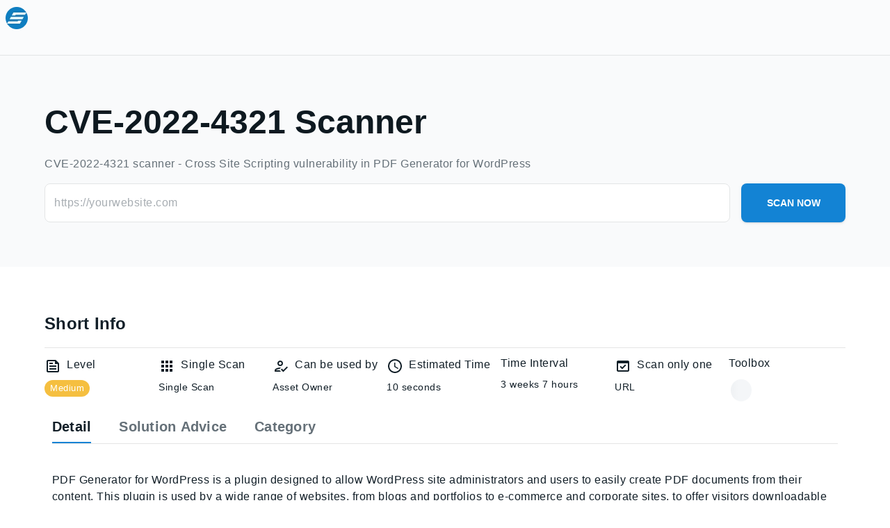

--- FILE ---
content_type: application/javascript; charset=UTF-8
request_url: https://s4e.io/_next/static/chunks/pages/tools/%5Bslug%5D-4104b563a469bd4c.js
body_size: 9338
content:
(self.webpackChunk_N_E=self.webpackChunk_N_E||[]).push([[3969],{53417:function(e,t,n){"use strict";var i=n(64836);t.Z=void 0;var r=i(n(64938)),o=n(85893),a=(0,r.default)((0,o.jsx)("path",{d:"M11.99 2C6.47 2 2 6.48 2 12s4.47 10 9.99 10C17.52 22 22 17.52 22 12S17.52 2 11.99 2zM12 20c-4.42 0-8-3.58-8-8s3.58-8 8-8 8 3.58 8 8-3.58 8-8 8zm.5-13H11v6l5.25 3.15.75-1.23-4.5-2.67z"}),"AccessTimeOutlined");t.Z=a},59054:function(e,t,n){"use strict";var i=n(64836);t.Z=void 0;var r=i(n(64938)),o=n(85893),a=(0,r.default)((0,o.jsx)("path",{d:"M4 8h4V4H4v4zm6 12h4v-4h-4v4zm-6 0h4v-4H4v4zm0-6h4v-4H4v4zm6 0h4v-4h-4v4zm6-10v4h4V4h-4zm-6 4h4V4h-4v4zm6 6h4v-4h-4v4zm0 6h4v-4h-4v4z"}),"AppsOutlined");t.Z=a},59637:function(e,t,n){"use strict";var i=n(64836);t.Z=void 0;var r=i(n(64938)),o=n(85893),a=(0,r.default)([(0,o.jsx)("path",{d:"m16.6 10.88-1.42-1.42-4.24 4.25-2.12-2.13L7.4 13l3.54 3.54z"},"0"),(0,o.jsx)("path",{d:"M19 4H5c-1.11 0-2 .9-2 2v12c0 1.1.89 2 2 2h14c1.1 0 2-.9 2-2V6c0-1.1-.89-2-2-2zm0 14H5V8h14v10z"},"1")],"DomainVerificationOutlined");t.Z=a},11400:function(e,t,n){"use strict";var i=n(64836);t.Z=void 0;var r=i(n(64938)),o=n(85893),a=(0,r.default)((0,o.jsx)("path",{d:"M16 3H5c-1.1 0-2 .9-2 2v14c0 1.1.9 2 2 2h14c1.1 0 2-.9 2-2V8l-5-5zm3 16H5V5h10v4h4v10zM7 17h10v-2H7v2zm5-10H7v2h5V7zm-5 6h10v-2H7v2z"}),"FeedOutlined");t.Z=a},856:function(e,t,n){"use strict";var i=n(64836);t.Z=void 0;var r=i(n(64938)),o=n(85893),a=(0,r.default)((0,o.jsx)("path",{d:"M11 12c2.21 0 4-1.79 4-4s-1.79-4-4-4-4 1.79-4 4 1.79 4 4 4zm0-6c1.1 0 2 .9 2 2s-.9 2-2 2-2-.9-2-2 .9-2 2-2zM5 18c.2-.63 2.57-1.68 4.96-1.94l2.04-2c-.39-.04-.68-.06-1-.06-2.67 0-8 1.34-8 4v2h9l-2-2H5zm15.6-5.5-5.13 5.17-2.07-2.08L12 17l3.47 3.5L22 13.91z"}),"HowToRegOutlined");t.Z=a},65582:function(e,t,n){"use strict";n.d(t,{Z:function(){return y}});var i=n(63366),r=n(87462),o=n(67294),a=n(70828),s=n(34867),l=n(94780),c=n(14142),d=n(29628),u=n(13264),h=n(67506),m=n(85893);let p=["className","component","disableGutters","fixed","maxWidth","classes"],x=(0,h.Z)(),g=(0,u.Z)("div",{name:"MuiContainer",slot:"Root",overridesResolver:(e,t)=>{let{ownerState:n}=e;return[t.root,t[`maxWidth${(0,c.Z)(String(n.maxWidth))}`],n.fixed&&t.fixed,n.disableGutters&&t.disableGutters]}}),useThemePropsDefault=e=>(0,d.Z)({props:e,name:"MuiContainer",defaultTheme:x}),useUtilityClasses=(e,t)=>{let{classes:n,fixed:i,disableGutters:r,maxWidth:o}=e,a={root:["root",o&&`maxWidth${(0,c.Z)(String(o))}`,i&&"fixed",r&&"disableGutters"]};return(0,l.Z)(a,e=>(0,s.ZP)(t,e),n)};var v=n(98216),f=n(90948),b=n(71657);let j=function(e={}){let{createStyledComponent:t=g,useThemeProps:n=useThemePropsDefault,componentName:s="MuiContainer"}=e,l=t(({theme:e,ownerState:t})=>(0,r.Z)({width:"100%",marginLeft:"auto",boxSizing:"border-box",marginRight:"auto",display:"block"},!t.disableGutters&&{paddingLeft:e.spacing(2),paddingRight:e.spacing(2),[e.breakpoints.up("sm")]:{paddingLeft:e.spacing(3),paddingRight:e.spacing(3)}}),({theme:e,ownerState:t})=>t.fixed&&Object.keys(e.breakpoints.values).reduce((t,n)=>{let i=e.breakpoints.values[n];return 0!==i&&(t[e.breakpoints.up(n)]={maxWidth:`${i}${e.breakpoints.unit}`}),t},{}),({theme:e,ownerState:t})=>(0,r.Z)({},"xs"===t.maxWidth&&{[e.breakpoints.up("xs")]:{maxWidth:Math.max(e.breakpoints.values.xs,444)}},t.maxWidth&&"xs"!==t.maxWidth&&{[e.breakpoints.up(t.maxWidth)]:{maxWidth:`${e.breakpoints.values[t.maxWidth]}${e.breakpoints.unit}`}})),c=o.forwardRef(function(e,t){let o=n(e),{className:c,component:d="div",disableGutters:u=!1,fixed:h=!1,maxWidth:x="lg"}=o,g=(0,i.Z)(o,p),v=(0,r.Z)({},o,{component:d,disableGutters:u,fixed:h,maxWidth:x}),f=useUtilityClasses(v,s);return(0,m.jsx)(l,(0,r.Z)({as:d,ownerState:v,className:(0,a.Z)(f.root,c),ref:t},g))});return c}({createStyledComponent:(0,f.ZP)("div",{name:"MuiContainer",slot:"Root",overridesResolver:(e,t)=>{let{ownerState:n}=e;return[t.root,t[`maxWidth${(0,v.Z)(String(n.maxWidth))}`],n.fixed&&t.fixed,n.disableGutters&&t.disableGutters]}}),useThemeProps:e=>(0,b.Z)({props:e,name:"MuiContainer"})});var y=j},51079:function(e,t,n){(window.__NEXT_P=window.__NEXT_P||[]).push(["/tools/[slug]",function(){return n(85075)}])},77389:function(e,t,n){"use strict";n.d(t,{U:function(){return y},F:function(){return risk_score_gauge_RiskScoreGaugeChart}});var i=n(85893),r=n(77869),o=n.n(r);n(30251),o().configure({languages:["javascript","jsx","sh","bash","html","scss","css","json"]}),window.hljs=o();var a=n(67294),s=n(15861),l=n(23795),c=n(41664),d=n.n(c),u=n(45772),h=n(12687),m=n(45146),p=n(76199),x=n(9291),g=n(90948),v=n(8423);let f=(0,g.ZP)("div")(e=>{let{theme:t}=e,n="light"===t.palette.mode;return{"& ul, & ol":{...t.typography.body1,paddingLeft:t.spacing(5),"& li":{lineHeight:2}},"& blockquote":{lineHeight:1.5,fontSize:"1.5em",margin:"40px auto",position:"relative",fontFamily:"Georgia, serif",padding:t.spacing(3,3,3,8),borderRadius:2*Number(t.shape.borderRadius),backgroundColor:t.palette.background.neutral,color:"".concat(t.palette.text.secondary," !important"),[t.breakpoints.up("md")]:{width:"80%"},"& p, & span":{marginBottom:"0 !important",fontSize:"inherit !important",fontFamily:"Georgia, serif !important",color:"".concat(t.palette.text.secondary," !important")},"&:before":{left:16,top:-8,display:"block",fontSize:"3em",content:'"\\201C"',position:"absolute",color:t.palette.text.disabled}},"& pre, & pre > code":{fontSize:16,overflowX:"auto",whiteSpace:"pre",padding:t.spacing(2),color:t.palette.common.white,borderRadius:t.shape.borderRadius,backgroundColor:n?t.palette.grey[900]:(0,v.Fq)(t.palette.grey[500],.16)},"& code":{fontSize:14,borderRadius:4,whiteSpace:"pre",padding:t.spacing(.2,.5),color:t.palette.warning[n?"darker":"lighter"],backgroundColor:t.palette.warning[n?"lighter":"darker"],"&.hljs":{padding:0,backgroundColor:"transparent"}},table:{width:"100%",borderCollapse:"collapse",border:"1px solid ".concat(t.palette.divider),"th, td":{padding:t.spacing(1),border:"1px solid ".concat(t.palette.divider)},"tbody tr:nth-of-type(odd)":{backgroundColor:t.palette.background.neutral}},input:{"&[type=checkbox]":{position:"relative",cursor:"pointer","&:before":{content:'""',top:-2,left:-2,width:17,height:17,borderRadius:3,position:"absolute",backgroundColor:t.palette.grey[n?300:700]},"&:checked":{"&:before":{backgroundColor:t.palette.primary.main},"&:after":{content:'""',top:1,left:5,width:4,height:9,position:"absolute",transform:"rotate(45deg)",msTransform:"rotate(45deg)",WebkitTransform:"rotate(45deg)",border:"solid ".concat(t.palette.common.white),borderWidth:"0 2px 2px 0"}}}}}}),b={h1:e=>{let{...t}=e;return(0,i.jsx)(s.Z,{variant:"h1_large",gutterBottom:!0,...t})},h2:e=>{let{...t}=e;return(0,i.jsx)(s.Z,{variant:"h2",gutterBottom:!0,...t})},h3:e=>{let{...t}=e;return(0,i.jsx)(s.Z,{variant:"h3",gutterBottom:!0,...t})},h4:e=>{let{...t}=e;return(0,i.jsx)(s.Z,{variant:"h4",gutterBottom:!0,...t})},h5:e=>{let{...t}=e;return(0,i.jsx)(s.Z,{variant:"h5",gutterBottom:!0,...t})},h6:e=>{let{...t}=e;return(0,i.jsx)(s.Z,{variant:"h6",gutterBottom:!0,...t})},p:e=>{let{...t}=e;return(0,i.jsx)(s.Z,{variant:"body1",paragraph:!0,...t})},hr:e=>{let{...t}=e;return(0,i.jsx)("hr",{style:{marginTop:3,marginBottom:3},...t})},img:e=>{let{...t}=e;return(0,i.jsx)(x.Z,{alt:t.alt||"S4E Image",style:{borderRadius:2,marginTop:5,marginBottom:5,marginLeft:"auto",marginRight:"auto",maxWidth:"300px"},...t})},a:e=>{let{...t}=e,n=t.href.includes("http");return n?(0,i.jsx)(l.Z,{color:"primary.main",sx:{borderBottom:"1.8px solid",borderColor:"primary.main","&:hover":{textDecoration:"none"}},target:"_blank",rel:"noopener noreferrer",...t}):(0,i.jsx)(l.Z,{color:"primary.main",sx:{borderBottom:"1.8px solid",borderColor:"primary.main","&:hover":{textDecoration:"none"}},component:d(),prefetch:!1,href:t.href,...t,children:t.children})},table:e=>{let{...t}=e;return(0,i.jsx)("table",{style:{wordBreak:"break-word"},children:t.children})},ol:e=>{let{...t}=e;return(0,i.jsx)("ol",{style:{marginTop:"2.5rem",marginBottom:"2.5rem"},...t})}},j=a.memo(e=>{let{sx:t,...n}=e;return(0,i.jsx)(f,{sx:t,children:(0,i.jsx)(u.D,{rehypePlugins:[m.Z,[h.Z,{ignoreMissing:!0,subset:!1}],[p.Z,{singleTilde:!1}]],components:b,...n})})});var y=j;j.displayName="Markdown";var Z=n(2734),w=n(87357),k=n(26447),risk_score_gauge_RiskScoreGaugeChart=e=>{var t;let{value:n,size:r=200,className:o}=e,l=(0,Z.Z)(),c=null===n,d=c?0:Math.max(0,Math.min(10,n)),u=(t=c?0:10-d)>=8?{level:"Critical",color:l.palette.critical.main}:t>=6?{level:"High",color:l.palette.error.main}:t>=4?{level:"Medium",color:l.palette.warning.main}:{level:"Low",color:l.palette.success.main},h=1.1*r/2,m=.7*r,p=.48*r,x=.55*r,g=.08*r,v=Math.PI*((p+x)/2);return(0,i.jsxs)(w.Z,{className:o,sx:{position:"relative",display:"flex",flexDirection:"column",alignItems:"center",justifyContent:"center"},children:[(0,i.jsxs)("svg",{width:r,height:.75*r,viewBox:"0 0 ".concat(1.1*r," ").concat(.75*r),fill:"none",xmlns:"http://www.w3.org/2000/svg",role:"img","aria-label":c?"Risk score gauge - no data available":"Risk score gauge showing ".concat(d,"% (").concat(u.level," risk)"),children:[(0,i.jsx)("path",{d:"M ".concat(h-p," ").concat(m," A ").concat(p," ").concat(x," 0 0 1 ").concat(h+p," ").concat(m),fill:"none",stroke:l.palette.divider,strokeWidth:g,strokeLinecap:"round"}),!c&&d>0&&(0,i.jsx)("path",{d:"M ".concat(h-p," ").concat(m," A ").concat(p," ").concat(x," 0 0 1 ").concat(h+p," ").concat(m),fill:"none",stroke:u.color,strokeWidth:g,strokeLinecap:"round",strokeDasharray:"".concat(d/10*v," ").concat(v),strokeDashoffset:"0"}),Array.from({length:7},(e,t)=>{let n=t/6*Math.PI,r=p-1.2*g,o=x-1.2*g,a=h+r*Math.cos(n),s=m-o*Math.sin(n),c=p-.6*g,d=x-.6*g,u=h+c*Math.cos(n),v=m-d*Math.sin(n);return(0,i.jsx)("line",{x1:a,y1:s,x2:u,y2:v,stroke:l.palette.divider,strokeWidth:"1"},t)})]}),(0,i.jsx)(w.Z,{sx:{position:"absolute",top:"75%",left:"51%",transform:"translate(-50%, -50%)",textAlign:"center",zIndex:1},children:c?(0,i.jsx)(s.Z,{variant:"h6",sx:{color:l.palette.text.disabled,fontWeight:500},children:"N/A"}):(0,i.jsxs)(a.Fragment,{children:[(0,i.jsxs)(k.Z,{direction:"row",alignItems:"center",justifyContent:"center",spacing:0,sx:{marginBottom:-1},children:[(0,i.jsx)(s.Z,{variant:"caption",sx:{color:l.palette.text.primary},children:d}),(0,i.jsx)(s.Z,{variant:"caption",sx:{color:l.palette.text.secondary},children:"/10"})]}),(0,i.jsx)(s.Z,{sx:{color:u.color,fontWeight:600,fontSize:"0.5rem",lineHeight:1},children:u.level})]})})]})}},35814:function(e,t,n){"use strict";var i=n(85893),r=n(9008),o=n.n(r);t.Z=e=>{let{data:t}=e;return(0,i.jsx)(o(),{children:(0,i.jsx)("script",{type:"application/ld+json",dangerouslySetInnerHTML:{__html:JSON.stringify(t)}})})}},66581:function(e,t,n){"use strict";n.d(t,{Z:function(){return i.Z}});var i=n(84187)},97992:function(e,t,n){"use strict";n.d(t,{Z:function(){return ScanInterval}});var i,r,o=n(85893);n(67294);var a=n(87357),s=n(34386),l=n(15861);(i=r||(r={}))[i.FREE=1]="FREE",i[i.EXPERT=2]="EXPERT",i[i.ENTERPRISE=3]="ENTERPRISE",i[i.ELITE=4]="ELITE";var c=n(51581),d=n(26447);function IntervalTooltipList(e){let{title:t,time:n}=e;return(0,o.jsxs)(d.Z,{flexDirection:"row",alignItems:"center",gap:.5,children:[(0,o.jsx)(l.Z,{variant:"body2",fontWeight:600,children:t}),(0,o.jsx)(l.Z,{variant:"body2",fontWeight:400,children:n})]})}function ScanInterval(e){let{data:{elite_time:t=0,expert_time:n=0,time_interval:i=0},title:d,SXTitle:u={},tooltip_placement:h="bottom-start",SXTooltip:m={}}=e;function getIntervalForPackage(e){let{packageID:o}=e;switch(o){case r.EXPERT:return"".concat((0,c.AU)(3600*n,"round"));case r.ELITE:return"".concat((0,c.AU)(3600*t,"round"));default:return"".concat((0,c.AU)(3600*i,"round"))}}return(0,o.jsx)(s.Z,{sx:m,placement:h,title:(0,o.jsxs)(a.Z,{children:[(0,o.jsx)(IntervalTooltipList,{title:"Expert",time:getIntervalForPackage({packageID:r.EXPERT})}),(0,o.jsx)(IntervalTooltipList,{title:"Elite",time:getIntervalForPackage({packageID:r.ELITE})}),(0,o.jsx)(IntervalTooltipList,{title:"Enterprise",time:getIntervalForPackage({packageID:r.ENTERPRISE})})]}),children:(0,o.jsx)(l.Z,{sx:{maxWidth:"fit-content",cursor:"pointer",...u},variant:"body2",fontWeight:600,children:d})})}},68852:function(e,t,n){"use strict";n.d(t,{b:function(){return AssetTypeInformationDialog}});var i=n(85893),r=n(67294),o=n(50594),a=n(69661),s=n(83321),l=n(50657),c=n(31425),d=n(6514),u=n(37645),h=n(67720),m=n(93946),p=n(78462),x=n(97212),g=n(18987),v=n(59334),f=n(15861),b=n(55286),j=n(19949);let y={[j.F.EMAIL]:{icon:"ic:baseline-mail",primaryText:"E-Mail Address",exampleText:"info@s4e.io"},[j.F.DOMAIN]:{icon:"ic:baseline-domain",primaryText:"Domain",exampleText:"s4e.io"},[j.F.REQUEST]:{icon:"carbon:request-quote",primaryText:"Request",exampleText:"http://s4e.io/tools/scan/ping-online or https://s4e.io/awareness/quizzes?id=1"},[j.F.URL]:{icon:"formkit:url",primaryText:"URL",exampleText:"http://s4e.io or https://s4e.io"},[j.F.IPV4]:{icon:"eos-icons:ip",primaryText:"IP Address",exampleText:"8.8.8.8"},[j.F.SUBDOMAIN]:{icon:"ic:baseline-domain",primaryText:"Subdomain",exampleText:"subdomain.yourdomain.com"}},ExampleItem=e=>{let{icon:t,primaryText:n,exampleText:o}=e;return(0,i.jsxs)(i.Fragment,{children:[(0,i.jsxs)(x.ZP,{alignItems:"flex-start",children:[(0,i.jsx)(g.Z,{children:(0,i.jsx)(a.Z,{alt:n,children:(0,i.jsx)(b.Z,{icon:t})})}),(0,i.jsx)(v.Z,{primary:n,secondary:(0,i.jsxs)(r.Fragment,{children:["For Example: ",o]})})]}),(0,i.jsx)(h.Z,{variant:"inset",component:"li"})]})},AssetTypeInformationDialog=e=>{let{isOpen:t,handleClose:n,assetTypes:r}=e;return(0,i.jsxs)(l.Z,{open:t,onClose:n,PaperProps:{sx:{width:600}},children:[(0,i.jsxs)(u.Z,{sx:{display:"flex",alignItems:"center",justifyContent:"space-between"},children:["Scan Only One",": ",null==r?void 0:r.map(e=>e.charAt(0).toUpperCase()+e.slice(1)).join(", ")]}),(0,i.jsx)(m.Z,{size:"small",onClick:n,sx:{position:"absolute",right:24,top:24,p:.5,color:e=>e.palette.grey[500]},children:(0,i.jsx)(o.Z,{})}),(0,i.jsxs)(d.Z,{children:[(0,i.jsx)(f.Z,{sx:{mb:2},children:"You can only use the following types when starting this scan."}),(0,i.jsx)(p.Z,{children:null==r?void 0:r.map((e,t)=>(0,i.jsx)(ExampleItem,{...y[e]},"".concat(e,"-example-item-").concat(t)))})]}),(0,i.jsx)(c.Z,{children:(0,i.jsx)(s.Z,{variant:"contained",onClick:n,sx:{textTransform:"none"},children:"Retry"})})]})}},85075:function(e,t,n){"use strict";n.r(t),n.d(t,{__N_SSP:function(){return eo},config:function(){return ea},default:function(){return es}});var i=n(85893),r=n(67294),o=n(65582),a=n(5543),s=n(11163),l=n(35814),c=n(66581),d=n(1067),u=n(97139),h=n(45670),m=n(66568),p=n(55050),x=n(87357),g=n(40044),v=n(15861),f=n(9291),b=n(25193),j=n(66675),y=n(17176);function ToolsDetailContent(e){var t;let{data:n}=e,[o,s]=r.useState("1"),[l,c]=(0,r.useState)({}),[d,u]=(0,r.useState)(!1),[,Z]=(0,r.useTransition)(),w=(0,r.useCallback)((e,t)=>{Z(()=>{s(t)})},[]),k=(0,r.useCallback)(async()=>{var e;d||null!==(e=l[0])&&void 0!==e&&e.desc||(u(!0),(0,y.Y)(async()=>{let e=await j.ZP.post("/scan/parent/detail",{slug:n.scan_parent_slug});c(e.data.value)},null,()=>{u(!1)}))},[n.scan_parent_slug,d,l]),_=(0,r.useCallback)(()=>{"function"==typeof window.requestIdleCallback?window.requestIdleCallback(()=>{k()}):setTimeout(()=>{k()},0)},[k]),S=(0,r.useMemo)(()=>(null==n?void 0:n.result_img)?"".concat(b.t8,"/web/public/img/cards/").concat(n.result_img):null,[null==n?void 0:n.result_img]),I=(0,r.useMemo)(()=>{var e;return(null==n?void 0:null===(e=n.result_solution)||void 0===e?void 0:e.length)>0},[null==n?void 0:n.result_solution]);return(0,i.jsx)(x.Z,{sx:{width:"100%",typography:"body1",mx:1.35},children:(0,i.jsxs)(h.ZP,{value:o,children:[(0,i.jsx)(x.Z,{sx:{borderBottom:1,borderColor:"divider"},children:(0,i.jsxs)(m.Z,{onChange:w,"aria-label":"lab API tabs example",children:[(0,i.jsx)(g.Z,{label:(0,i.jsx)(v.Z,{variant:"h5",children:"Detail"}),value:"1"}),I&&(0,i.jsx)(g.Z,{label:(0,i.jsx)(v.Z,{variant:"h5",children:"Solution Advice"}),value:"2"}),(0,i.jsx)(g.Z,{onClick:_,label:(0,i.jsx)(v.Z,{variant:"h5",children:"Category"}),value:"3"})]})}),(0,i.jsx)(p.Z,{value:"1",sx:{px:0,contentVisibility:"auto",containIntrinsicSize:"500px"},children:(0,i.jsxs)(a.Z,{xs:12,md:12,children:[S&&(0,i.jsx)(f.Z,{style:{float:"left",marginRight:20,marginTop:20,marginBottom:10},src:S,alt:(null==n?void 0:n.name)||"S4E Tool Image",width:200,height:150,priority:!1}),(0,i.jsx)("div",{className:"scan-detail-content",dangerouslySetInnerHTML:{__html:(null==n?void 0:n.long_desc)||(null==n?void 0:n.auto_desc)}}),(0,i.jsx)("div",{style:{clear:"both"}})]})}),(0,i.jsx)(p.Z,{value:"2",sx:{px:0,contentVisibility:"auto",containIntrinsicSize:"500px"},children:I?(0,i.jsxs)(r.Fragment,{children:[(0,i.jsx)(a.Z,{xs:12,md:12,children:(0,i.jsx)(v.Z,{variant:"h5",sx:{mb:1},children:"Solution Advice"})}),(0,i.jsx)(a.Z,{xs:12,md:12,children:(0,i.jsx)("div",{className:"scan-detail-content",dangerouslySetInnerHTML:{__html:null==n?void 0:n.result_solution}})})]}):null}),(0,i.jsxs)(p.Z,{value:"3",sx:{px:0,contentVisibility:"auto",containIntrinsicSize:"500px"},children:[(0,i.jsx)(v.Z,{variant:"h5",children:null==n?void 0:n.category_name}),d?(0,i.jsx)(v.Z,{children:"Loading category information..."}):(0,i.jsx)("div",{className:"scan-detail-content",dangerouslySetInnerHTML:{__html:(null===(t=l[0])||void 0===t?void 0:t.desc)||""}})]})]})})}var Z=n(67720),w=n(53417),k=n(59054),_=n(59637),S=n(11400),I=n(856),T=n(26447),E=n(87918),C=n(90948),R=n(76840),W=n(55286),z=n(97992),P=n(40161),F=n(51581),M=n(11656),A=n(69661),L=n(34386),D=n(33934),N=n(41664),B=n.n(N),U=n(74963),O=n(63472),H=n(31712),G=n(633),scan_reference=e=>{let{slug:t,isShowReferenceName:n,SXLinkContainer:r}=e,{data:o,isLoading:a,isRefetching:s}=(0,D.a)({queryKey:["getScanReferenceLink",t],queryFn:()=>(0,U.v9)(t),enabled:!!t,retry:1,staleTime:6e4,throwOnError:!1}),l=null==o?void 0:o.value,c=null==l?void 0:l.every(e=>!(0,G.K)(null==e?void 0:e.scan_link));return(0,i.jsxs)(i.Fragment,{children:[(0,i.jsx)(R.Z,{condition:(null==l?void 0:l.length)>0&&!(s||a),children:(0,i.jsx)(T.Z,{flexDirection:"row",gap:.5,flexWrap:"wrap",children:c?"-":null==l?void 0:l.map((e,t)=>{let o=(0,H.Z)({icons:e.icon});return(0,G.K)(e.scan_link)?(0,i.jsx)(L.Z,{title:e.name,children:(0,i.jsxs)(B(),{style:{marginRight:1,textDecoration:"none",width:36,height:36,display:"block",borderRadius:"18px",...r},href:e.scan_link,target:"_blank",rel:"noopener noreferrer",children:[(0,i.jsx)(A.Z,{alt:o?null==o?void 0:o.url:e.scan_link,src:o?null==o?void 0:o.url:e.scan_link,sx:{width:36,height:36,border:"1px solid",borderColor:"common.white"}},o?"source-url-".concat(null==o?void 0:o.url):"source-url-".concat(e.scan_link)),(0,i.jsx)(R.Z,{condition:!!n,children:(0,i.jsx)(O.Z,{line:2,sx:{fontWeight:"medium",fontSize:"14px",lineHeight:"19px",textDecoration:"none",color:"black"},children:e.name})})]})},(null==e?void 0:e.scan_link)+(null==e?void 0:e.name)+t):null})})}),(0,i.jsx)(R.Z,{condition:(void 0===l&&void 0===c||(null==l?void 0:l.length)===0)&&!(s||a),children:(0,i.jsx)(v.Z,{variant:"subtitle1",children:"-"})}),(0,i.jsx)(R.Z,{condition:s||a,children:(0,i.jsx)(P.Z,{width:36,height:59,sx:{borderRadius:"100%",border:"solid 3px",borderColor:"common.white",mt:-1.5}})})]})};let V=(0,C.ZP)(v.Z)(()=>({display:"flex",alignItems:"center",marginBottom:8}));function ShortInfoCard(e){var t,n;let{data:r,slug:o}=e,s=[{icon:(0,i.jsx)(S.Z,{sx:{mr:1,mt:"4px"}}),component:(0,i.jsxs)(T.Z,{direction:"row",alignItems:"center",gap:1,children:[(0,i.jsx)(R.Z,{condition:!!(null==r?void 0:r.score),children:(0,i.jsx)(E.Z,{color:"default",size:"small",label:(0,M.Wv)(r.score),sx:{...(0,M.qB)(r.score)}})}),(0,i.jsx)(R.Z,{condition:!(null==r?void 0:r.score),children:(0,i.jsx)(P.Z,{width:"40%",height:35})})]}),title:"Level"},{icon:(0,i.jsx)(k.Z,{sx:{mr:1,mt:"4px"}}),component:(0,i.jsx)(i.Fragment,{children:r?(0,i.jsx)(v.Z,{sx:{maxWidth:"fit-content"},variant:"body2",fontWeight:600,children:"Single Scan"}):(0,i.jsx)(P.Z,{width:"40%",height:25})}),title:"Single Scan"},{icon:(0,i.jsx)(I.Z,{sx:{mr:1,mt:"4px"}}),component:(0,i.jsx)(i.Fragment,{children:r?(0,i.jsx)(v.Z,{sx:{maxWidth:"fit-content"},variant:"body2",fontWeight:600,children:(null==r?void 0:r.precondition_status)===0||(null==r?void 0:r.precondition_status)===1?"Everyone":"Asset Owner"}):(0,i.jsx)(P.Z,{width:"40%",height:25})}),title:"Can be used by"},{icon:(0,i.jsx)(w.Z,{sx:{mr:1,mt:"4px"}}),component:(0,i.jsx)(i.Fragment,{children:r?(0,i.jsx)(v.Z,{sx:{maxWidth:"fit-content"},variant:"body2",fontWeight:600,children:(0,F.TW)(null==r?void 0:r.estimate_time)}):(0,i.jsx)(P.Z,{width:"40%",height:25})}),title:"Estimated Time"},{icon:(0,i.jsx)(W.Z,{icon:"lucide:timer-reset",width:24,height:24,sx:{mr:1,mt:"4px"}}),component:(0,i.jsx)(i.Fragment,{children:(0,i.jsx)(i.Fragment,{children:r?(0,i.jsx)(z.Z,{data:{elite_time:null==r?void 0:r.elite_time_interval,expert_time:null==r?void 0:r.expert_time_interval,time_interval:null==r?void 0:r.time_interval},title:"".concat((0,F.AU)((null==r?void 0:r.time_interval)*3600,"round"))}):(0,i.jsx)(P.Z,{width:"40%",height:25})})}),title:"Time Interval"},{icon:(0,i.jsx)(_.Z,{sx:{mr:1,mt:"4px"}}),component:(0,i.jsx)(i.Fragment,{children:r?(0,i.jsx)(v.Z,{sx:{maxWidth:"fit-content"},variant:"body2",fontWeight:600,children:null==r?void 0:null===(n=r.asset_types)||void 0===n?void 0:null===(t=n.map(e=>{let t=e.toLowerCase();return"url"===t?e.toUpperCase():"ipv4"===t?"IPv4":e.charAt(0).toUpperCase()+e.slice(1)}))||void 0===t?void 0:t.join(", ")}):(0,i.jsx)(P.Z,{width:"40%",height:25})}),title:"Scan only one"},{icon:(0,i.jsx)(W.Z,{icon:"mdi:tools",sx:{mr:1,mt:"4px"}}),component:(0,i.jsx)(scan_reference,{slug:o}),title:"Toolbox"}];return s.map(e=>(0,i.jsxs)(a.Z,{xs:12,md:6,sx:{maxWidth:"164px",mt:"10px","@media (max-width: 600px)":{maxWidth:"50%"}},children:[(0,i.jsxs)(V,{variant:"body1",sx:{maxWidth:"fit-content"},children:[e.icon,e.title?e.title:""]}),e.component]},e.title))}function ToolsShortInfo(e){let{data:t,slug:n}=e;return(0,i.jsxs)(a.Z,{container:!0,md:12,children:[(0,i.jsxs)(a.Z,{xs:12,md:12,children:[(0,i.jsx)(v.Z,{variant:"h4",sx:{mb:1},children:"Short Info"}),(0,i.jsx)(Z.Z,{sx:{mt:2}})]}),(0,i.jsx)(ShortInfoCard,{data:t,slug:n})]})}var q=n(83321),X=n(2734),$=n(61903),K=n(86501),Y=n(49460),J=n(77389),Q=n(5954),ee=n(68852),et=n(19949),en=n(6400),ei=n(84487);function ToolsStart(e){var t;let{data:n}=e,[a,l]=(0,r.useState)(!1),[c,d]=(0,r.useState)(""),u=(0,Y.kt)(),[h,m]=(0,r.useState)(!1),[,p]=(0,r.useTransition)(),x=(0,s.useRouter)(),g=(0,X.Z)(),f=(0,en.Z)("down","sm"),b=(0,r.useMemo)(()=>(null==n?void 0:n.asset_types)?n.asset_types:null,[n]),j=(0,r.useMemo)(()=>n&&(!1===n.if_single_scan||"False"===n.if_single_scan),[n]),Z=(0,r.useMemo)(()=>{var e;return"".concat("https://app.s4e.io","/welcome/single-scan?slug=").concat(null==x?void 0:null===(e=x.query)||void 0===e?void 0:e.slug,"&asset=").concat(encodeURIComponent(c))},[null==x?void 0:null===(t=x.query)||void 0===t?void 0:t.slug,c]),w=(0,r.useMemo)(()=>{if(j)return"The scanning tool is being prepared for deployment and will be live very soon.";if(!u.value&&(null==n?void 0:n.asset_types)){let e=[];if(n.asset_types.includes(et.F.DOMAIN)&&e.push("yourdomain.com"),n.asset_types.includes(et.F.IPV4)&&e.push("1.1.1.1"),n.asset_types.includes(et.F.EMAIL)&&e.push("yourmail@domain.com"),n.asset_types.includes(et.F.REQUEST)&&e.push("https://yourwebsite.com/api"),n.asset_types.includes(et.F.URL)&&e.push("https://yourwebsite.com"),n.asset_types.includes(et.F.SUBDOMAIN)&&e.push("subdomain.yourdomain.com"),e.length>0){let t=e.join(" or ");return t}return"The scanning tool is being prepared for deployment and will be live very soon."}return"Asset"},[j,u.value,null==n?void 0:n.asset_types]),k=(0,r.useMemo)(()=>({color:"text.secondary",typography:"subtitle1"}),[]),_=(0,r.useCallback)(()=>{p(()=>{x.push(Z)})},[x,Z]),S=(0,r.useCallback)(()=>{(0,y.Y)(async()=>{let e=(0,ei.ax)({asset:c,assetTypes:b});e?await _():(m(!0),l(!1))})},[c,b,_]),I=(0,r.useCallback)(e=>{"Enter"===e.key&&(e.preventDefault(),c.trim()?(l(!0),S()):K.ZP.custom((0,i.jsx)(Q.R6,{message:"Input can not be empty"})))},[c,S]),E=(0,r.useCallback)(()=>{c.trim()?(l(!0),S()):K.ZP.custom((0,i.jsx)(Q.R6,{message:"Input can not be empty"}))},[c,S]),C=(0,r.useCallback)(e=>{d(e.target.value)},[]),R=(0,r.useCallback)(()=>{m(!1)},[]);return(0,i.jsxs)(r.Fragment,{children:[(0,i.jsx)(T.Z,{sx:{py:8,backgroundColor:g.palette.grey[100]},children:(0,i.jsxs)(o.Z,{maxWidth:"lg",children:[(0,i.jsx)(v.Z,{variant:"h1_large",color:"grey.900",sx:{mb:2},children:n.name}),(0,i.jsx)(J.U,{sx:k,children:(null==n?void 0:n.mini_desc)?null==n?void 0:n.mini_desc:""}),(0,i.jsxs)(T.Z,{sx:{mt:2},component:"form",flexDirection:"row",flexWrap:f?"wrap":"nowrap",children:[(0,i.jsx)($.Z,{onKeyDown:I,disabled:j||a,label:w,variant:"outlined",value:c,onChange:C,fullWidth:!0,InputProps:{sx:{backgroundColor:"white"}},onFocus:()=>u.setTrue(),onBlur:()=>u.setFalse()}),(0,i.jsx)(q.Z,{disabled:j||a,variant:"contained",sx:f?{width:"100%",mt:2}:{minWidth:150,ml:2},onClick:E,children:a?"SCANNING...":"SCAN NOW"})]})]})}),(0,i.jsx)(ee.b,{isOpen:h,assetTypes:b,handleClose:R})]})}var er=n(60313);let Page=e=>{var t;let{scanDetail:n}=e,r=(0,s.useRouter)(),d=(null==n?void 0:n.meta_title)?n.meta_title:(null==n?void 0:n.title)?n.title:"Tools | S4E",h=(null==n?void 0:n.meta_desc)?n.meta_desc:"Articles, tips, how to documents and solution advices on security. Stay up to date and check your security with ".concat(b.pB),m=(null==n?void 0:n.slug)?"/tools/".concat(n.slug):"/tools";return(0,i.jsxs)(i.Fragment,{children:[(0,i.jsx)(c.Z,{title:d,twitterUrl:(null==n?void 0:n.slug)?"".concat(b.rb,"/tools/").concat(null==n?void 0:n.slug):"".concat(b.rb,"/tools"),description:h,ogDescription:h,twitterTitle:d,twitterDescription:h,twitterImage:(null==n?void 0:n.result_img)?b.t8+"/web"+(null==n?void 0:n.result_img):"",twitterImageSrc:(null==n?void 0:n.result_img)?b.t8+"/web"+(null==n?void 0:n.result_img):"",ogImage:(null==n?void 0:n.result_img)?b.t8+"/web"+(null==n?void 0:n.result_img):""}),(0,i.jsx)(l.Z,{data:(0,er.r)({path:m,title:d,description:h})}),(0,i.jsx)(ToolsStart,{data:n}),(0,i.jsx)(o.Z,{maxWidth:"lg",sx:{mt:8},children:(0,i.jsxs)(a.Z,{container:!0,gap:6,children:[(0,i.jsx)(ToolsShortInfo,{slug:null==r?void 0:null===(t=r.query)||void 0===t?void 0:t.slug,data:n}),(0,i.jsx)(ToolsDetailContent,{data:n})]})}),(0,i.jsx)(u.Z,{})]})};Page.getLayout=e=>(0,i.jsx)(d.Z,{children:e});var eo=!0;let ea={runtime:"nodejs"};var es=Page},60313:function(e,t,n){"use strict";n.d(t,{gG:function(){return i},r:function(){return createS4EWebPageStructuredData},tN:function(){return createS4EBaseGraph}});let i={canonicalBaseUrl:"https://s4e.io",organization:{id:"https://s4e.io/#organization",name:"S4E",logoUrl:"https://static.s4e.io/web/public/assets/s4e.webp",description:"S4E is an AI-powered cybersecurity platform providing continuous automated security scanning, threat exposure management, and actionable security insights.",sameAs:["https://www.linkedin.com/company/s4e-io","https://twitter.com/secforeveryone"]},website:{id:"https://s4e.io/#website",name:"S4E | AI-Powered Cybersecurity Platform"}},createS4EOrganizationNode=()=>({"@type":"Organization","@id":i.organization.id,name:i.organization.name,url:i.canonicalBaseUrl,logo:{"@type":"ImageObject",url:i.organization.logoUrl},description:i.organization.description,sameAs:i.organization.sameAs}),createS4EWebsiteNode=()=>({"@type":"WebSite","@id":i.website.id,url:i.canonicalBaseUrl,name:i.website.name,publisher:{"@id":i.organization.id}}),createS4EBaseGraph=()=>[createS4EOrganizationNode(),createS4EWebsiteNode()],createS4EWebPageStructuredData=e=>({"@context":"https://schema.org","@graph":[...createS4EBaseGraph(),{"@type":"WebPage","@id":"".concat(i.canonicalBaseUrl).concat(e.path,"#webpage"),url:"".concat(i.canonicalBaseUrl).concat(e.path),name:e.title,description:e.description,isPartOf:{"@id":i.website.id},publisher:{"@id":i.organization.id}}]})},31712:function(e,t,n){"use strict";n.d(t,{Z:function(){return findIcon}});let i=[32,36,48,64],filterImagesByDimensions=(e,t)=>null==e?void 0:e.find(e=>t.includes(e.width)&&t.includes(e.height)),findFirstLargeImage=e=>{let t=null==e?void 0:e.find(e=>e.width>0&&e.height>0);return t||(e&&e.length>0?e[0]:void 0)},isHaveFavicons=e=>filterImagesByDimensions(e,i)||findFirstLargeImage(e);function findIcon(e){let{icons:t}=e,n=t&&JSON.parse(t);return isHaveFavicons(n)}},17176:function(e,t,n){"use strict";n.d(t,{Y:function(){return tryCatch}});var i=n(85893);n(67294);var r=n(37862),o=n(87066),a=n(86501),s=n(5954);let isAxiosError=e=>o.Z.isAxiosError(e)||(null==e?void 0:e.isAxiosError)||(null==e?void 0:e.response)!==void 0,tryCatch=async function(e){let t=arguments.length>1&&void 0!==arguments[1]?arguments[1]:null,n=arguments.length>2&&void 0!==arguments[2]?arguments[2]:null;try{await e()}catch(e){t&&"function"==typeof t&&t(),a.ZP.custom((0,i.jsx)(s.JS,{message:"An error occurred while the process."})),isAxiosError(e)||(0,r.Tb)(e)}finally{n&&"function"==typeof n&&n()}}},633:function(e,t,n){"use strict";n.d(t,{K:function(){return isValidURL}});let isValidURL=e=>{try{return new URL(e),!0}catch(e){return!1}}}},function(e){e.O(0,[1864,8422,1315,1954,2028,437,967,9460,7918,5944,4386,8284,3934,1903,5532,9238,368,6764,4373,5543,569,7139,8081,9774,2888,179],function(){return e(e.s=51079)}),_N_E=e.O()}]);

--- FILE ---
content_type: application/javascript; charset=UTF-8
request_url: https://s4e.io/_next/static/chunks/pages/_app-58b882c56fa65e5b.js
body_size: 176263
content:
(self.webpackChunk_N_E=self.webpackChunk_N_E||[]).push([[2888],{48711:function(e,n,c){"use strict";c.d(n,{Z:function(){return emotion_cache_browser_esm}});var d=function(){function StyleSheet(e){var n=this;this._insertTag=function(e){var c;c=0===n.tags.length?n.insertionPoint?n.insertionPoint.nextSibling:n.prepend?n.container.firstChild:n.before:n.tags[n.tags.length-1].nextSibling,n.container.insertBefore(e,c),n.tags.push(e)},this.isSpeedy=void 0===e.speedy||e.speedy,this.tags=[],this.ctr=0,this.nonce=e.nonce,this.key=e.key,this.container=e.container,this.prepend=e.prepend,this.insertionPoint=e.insertionPoint,this.before=null}var e=StyleSheet.prototype;return e.hydrate=function(e){e.forEach(this._insertTag)},e.insert=function(e){if(this.ctr%(this.isSpeedy?65e3:1)==0){var n;this._insertTag(((n=document.createElement("style")).setAttribute("data-emotion",this.key),void 0!==this.nonce&&n.setAttribute("nonce",this.nonce),n.appendChild(document.createTextNode("")),n.setAttribute("data-s",""),n))}var c=this.tags[this.tags.length-1];if(this.isSpeedy){var d=function(e){if(e.sheet)return e.sheet;for(var n=0;n<document.styleSheets.length;n++)if(document.styleSheets[n].ownerNode===e)return document.styleSheets[n]}(c);try{d.insertRule(e,d.cssRules.length)}catch(e){}}else c.appendChild(document.createTextNode(e));this.ctr++},e.flush=function(){this.tags.forEach(function(e){var n;return null==(n=e.parentNode)?void 0:n.removeChild(e)}),this.tags=[],this.ctr=0},StyleSheet}(),h=Math.abs,m=String.fromCharCode,g=Object.assign;function Utility_replace(e,n,c){return e.replace(n,c)}function indexof(e,n){return e.indexOf(n)}function Utility_charat(e,n){return 0|e.charCodeAt(n)}function Utility_substr(e,n,c){return e.slice(n,c)}function Utility_strlen(e){return e.length}function Utility_append(e,n){return n.push(e),e}var y=1,v=1,b=0,x=0,C=0,T="";function node(e,n,c,d,h,m,g){return{value:e,root:n,parent:c,type:d,props:h,children:m,line:y,column:v,length:g,return:""}}function Tokenizer_copy(e,n){return g(node("",null,null,"",null,null,0),e,{length:-e.length},n)}function next(){return C=x<b?Utility_charat(T,x++):0,v++,10===C&&(v=1,y++),C}function peek(){return Utility_charat(T,x)}function token(e){switch(e){case 0:case 9:case 10:case 13:case 32:return 5;case 33:case 43:case 44:case 47:case 62:case 64:case 126:case 59:case 123:case 125:return 4;case 58:return 3;case 34:case 39:case 40:case 91:return 2;case 41:case 93:return 1}return 0}function alloc(e){return y=v=1,b=Utility_strlen(T=e),x=0,[]}function delimit(e){var n,c;return(n=x-1,c=function delimiter(e){for(;next();)switch(C){case e:return x;case 34:case 39:34!==e&&39!==e&&delimiter(C);break;case 40:41===e&&delimiter(e);break;case 92:next()}return x}(91===e?e+2:40===e?e+1:e),Utility_substr(T,n,c)).trim()}var k="-ms-",I="-moz-",R="-webkit-",O="comm",M="rule",L="decl",F="@keyframes";function Serializer_serialize(e,n){for(var c="",d=e.length,h=0;h<d;h++)c+=n(e[h],h,e,n)||"";return c}function stringify(e,n,c,d){switch(e.type){case"@import":case L:return e.return=e.return||e.value;case O:return"";case F:return e.return=e.value+"{"+Serializer_serialize(e.children,d)+"}";case M:e.value=e.props.join(",")}return Utility_strlen(c=Serializer_serialize(e.children,d))?e.return=e.value+"{"+c+"}":""}function ruleset(e,n,c,d,m,g,y,v,b,x,C){for(var T=m-1,k=0===m?g:[""],I=k.length,R=0,O=0,L=0;R<d;++R)for(var F=0,B=Utility_substr(e,T+1,T=h(O=y[R])),D=e;F<I;++F)(D=(O>0?k[F]+" "+B:Utility_replace(B,/&\f/g,k[F])).trim())&&(b[L++]=D);return node(e,n,c,0===m?M:v,b,x,C)}function declaration(e,n,c,d){return node(e,n,c,L,Utility_substr(e,0,d),Utility_substr(e,d+1,-1),d)}var identifierWithPointTracking=function(e,n,c){for(var d=0,h=0;d=h,h=peek(),38===d&&12===h&&(n[c]=1),!token(h);)next();return Utility_substr(T,e,x)},toRules=function(e,n){var c=-1,d=44;do switch(token(d)){case 0:38===d&&12===peek()&&(n[c]=1),e[c]+=identifierWithPointTracking(x-1,n,c);break;case 2:e[c]+=delimit(d);break;case 4:if(44===d){e[++c]=58===peek()?"&\f":"",n[c]=e[c].length;break}default:e[c]+=m(d)}while(d=next());return e},getRules=function(e,n){var c;return c=toRules(alloc(e),n),T="",c},B=new WeakMap,compat=function(e){if("rule"===e.type&&e.parent&&!(e.length<1)){for(var n=e.value,c=e.parent,d=e.column===c.column&&e.line===c.line;"rule"!==c.type;)if(!(c=c.parent))return;if((1!==e.props.length||58===n.charCodeAt(0)||B.get(c))&&!d){B.set(e,!0);for(var h=[],m=getRules(n,h),g=c.props,y=0,v=0;y<m.length;y++)for(var b=0;b<g.length;b++,v++)e.props[v]=h[y]?m[y].replace(/&\f/g,g[b]):g[b]+" "+m[y]}}},removeLabel=function(e){if("decl"===e.type){var n=e.value;108===n.charCodeAt(0)&&98===n.charCodeAt(2)&&(e.return="",e.value="")}},D=[function(e,n,c,d){if(e.length>-1&&!e.return)switch(e.type){case L:e.return=function emotion_cache_browser_esm_prefix(e,n){switch(45^Utility_charat(e,0)?(((n<<2^Utility_charat(e,0))<<2^Utility_charat(e,1))<<2^Utility_charat(e,2))<<2^Utility_charat(e,3):0){case 5103:return R+"print-"+e+e;case 5737:case 4201:case 3177:case 3433:case 1641:case 4457:case 2921:case 5572:case 6356:case 5844:case 3191:case 6645:case 3005:case 6391:case 5879:case 5623:case 6135:case 4599:case 4855:case 4215:case 6389:case 5109:case 5365:case 5621:case 3829:return R+e+e;case 5349:case 4246:case 4810:case 6968:case 2756:return R+e+I+e+k+e+e;case 6828:case 4268:return R+e+k+e+e;case 6165:return R+e+k+"flex-"+e+e;case 5187:return R+e+Utility_replace(e,/(\w+).+(:[^]+)/,R+"box-$1$2"+k+"flex-$1$2")+e;case 5443:return R+e+k+"flex-item-"+Utility_replace(e,/flex-|-self/,"")+e;case 4675:return R+e+k+"flex-line-pack"+Utility_replace(e,/align-content|flex-|-self/,"")+e;case 5548:return R+e+k+Utility_replace(e,"shrink","negative")+e;case 5292:return R+e+k+Utility_replace(e,"basis","preferred-size")+e;case 6060:return R+"box-"+Utility_replace(e,"-grow","")+R+e+k+Utility_replace(e,"grow","positive")+e;case 4554:return R+Utility_replace(e,/([^-])(transform)/g,"$1"+R+"$2")+e;case 6187:return Utility_replace(Utility_replace(Utility_replace(e,/(zoom-|grab)/,R+"$1"),/(image-set)/,R+"$1"),e,"")+e;case 5495:case 3959:return Utility_replace(e,/(image-set\([^]*)/,R+"$1$`$1");case 4968:return Utility_replace(Utility_replace(e,/(.+:)(flex-)?(.*)/,R+"box-pack:$3"+k+"flex-pack:$3"),/s.+-b[^;]+/,"justify")+R+e+e;case 4095:case 3583:case 4068:case 2532:return Utility_replace(e,/(.+)-inline(.+)/,R+"$1$2")+e;case 8116:case 7059:case 5753:case 5535:case 5445:case 5701:case 4933:case 4677:case 5533:case 5789:case 5021:case 4765:if(Utility_strlen(e)-1-n>6)switch(Utility_charat(e,n+1)){case 109:if(45!==Utility_charat(e,n+4))break;case 102:return Utility_replace(e,/(.+:)(.+)-([^]+)/,"$1"+R+"$2-$3$1"+I+(108==Utility_charat(e,n+3)?"$3":"$2-$3"))+e;case 115:return~indexof(e,"stretch")?emotion_cache_browser_esm_prefix(Utility_replace(e,"stretch","fill-available"),n)+e:e}break;case 4949:if(115!==Utility_charat(e,n+1))break;case 6444:switch(Utility_charat(e,Utility_strlen(e)-3-(~indexof(e,"!important")&&10))){case 107:return Utility_replace(e,":",":"+R)+e;case 101:return Utility_replace(e,/(.+:)([^;!]+)(;|!.+)?/,"$1"+R+(45===Utility_charat(e,14)?"inline-":"")+"box$3$1"+R+"$2$3$1"+k+"$2box$3")+e}break;case 5936:switch(Utility_charat(e,n+11)){case 114:return R+e+k+Utility_replace(e,/[svh]\w+-[tblr]{2}/,"tb")+e;case 108:return R+e+k+Utility_replace(e,/[svh]\w+-[tblr]{2}/,"tb-rl")+e;case 45:return R+e+k+Utility_replace(e,/[svh]\w+-[tblr]{2}/,"lr")+e}return R+e+k+e+e}return e}(e.value,e.length);break;case F:return Serializer_serialize([Tokenizer_copy(e,{value:Utility_replace(e.value,"@","@"+R)})],d);case M:if(e.length)return e.props.map(function(n){var c;switch(c=n,(c=/(::plac\w+|:read-\w+)/.exec(c))?c[0]:c){case":read-only":case":read-write":return Serializer_serialize([Tokenizer_copy(e,{props:[Utility_replace(n,/:(read-\w+)/,":"+I+"$1")]})],d);case"::placeholder":return Serializer_serialize([Tokenizer_copy(e,{props:[Utility_replace(n,/:(plac\w+)/,":"+R+"input-$1")]}),Tokenizer_copy(e,{props:[Utility_replace(n,/:(plac\w+)/,":"+I+"$1")]}),Tokenizer_copy(e,{props:[Utility_replace(n,/:(plac\w+)/,k+"input-$1")]})],d)}return""}).join("")}}],emotion_cache_browser_esm=function(e){var n,c,h,g,b,k=e.key;if("css"===k){var I=document.querySelectorAll("style[data-emotion]:not([data-s])");Array.prototype.forEach.call(I,function(e){-1!==e.getAttribute("data-emotion").indexOf(" ")&&(document.head.appendChild(e),e.setAttribute("data-s",""))})}var R=e.stylisPlugins||D,M={},L=[];g=e.container||document.head,Array.prototype.forEach.call(document.querySelectorAll('style[data-emotion^="'+k+' "]'),function(e){for(var n=e.getAttribute("data-emotion").split(" "),c=1;c<n.length;c++)M[n[c]]=!0;L.push(e)});var F=(c=(n=[compat,removeLabel].concat(R,[stringify,(h=function(e){b.insert(e)},function(e){!e.root&&(e=e.return)&&h(e)})])).length,function(e,d,h,m){for(var g="",y=0;y<c;y++)g+=n[y](e,d,h,m)||"";return g}),stylis=function(e){var n,c;return Serializer_serialize((c=function parse(e,n,c,d,h,g,b,k,I){for(var R,M=0,L=0,F=b,B=0,D=0,N=0,j=1,U=1,W=1,q=0,G="",K=h,X=g,J=d,ee=G;U;)switch(N=q,q=next()){case 40:if(108!=N&&58==Utility_charat(ee,F-1)){-1!=indexof(ee+=Utility_replace(delimit(q),"&","&\f"),"&\f")&&(W=-1);break}case 34:case 39:case 91:ee+=delimit(q);break;case 9:case 10:case 13:case 32:ee+=function(e){for(;C=peek();)if(C<33)next();else break;return token(e)>2||token(C)>3?"":" "}(N);break;case 92:ee+=function(e,n){for(var c;--n&&next()&&!(C<48)&&!(C>102)&&(!(C>57)||!(C<65))&&(!(C>70)||!(C<97)););return c=x+(n<6&&32==peek()&&32==next()),Utility_substr(T,e,c)}(x-1,7);continue;case 47:switch(peek()){case 42:case 47:Utility_append(node(R=function(e,n){for(;next();)if(e+C===57)break;else if(e+C===84&&47===peek())break;return"/*"+Utility_substr(T,n,x-1)+"*"+m(47===e?e:next())}(next(),x),n,c,O,m(C),Utility_substr(R,2,-2),0),I);break;default:ee+="/"}break;case 123*j:k[M++]=Utility_strlen(ee)*W;case 125*j:case 59:case 0:switch(q){case 0:case 125:U=0;case 59+L:D>0&&Utility_strlen(ee)-F&&Utility_append(D>32?declaration(ee+";",d,c,F-1):declaration(Utility_replace(ee," ","")+";",d,c,F-2),I);break;case 59:ee+=";";default:if(Utility_append(J=ruleset(ee,n,c,M,L,h,k,G,K=[],X=[],F),g),123===q){if(0===L)parse(ee,n,J,J,K,g,F,k,X);else switch(99===B&&110===Utility_charat(ee,3)?100:B){case 100:case 109:case 115:parse(e,J,J,d&&Utility_append(ruleset(e,J,J,0,0,h,k,G,h,K=[],F),X),h,X,F,k,d?K:X);break;default:parse(ee,J,J,J,[""],X,0,k,X)}}}M=L=D=0,j=W=1,G=ee="",F=b;break;case 58:F=1+Utility_strlen(ee),D=N;default:if(j<1){if(123==q)--j;else if(125==q&&0==j++&&125==(C=x>0?Utility_charat(T,--x):0,v--,10===C&&(v=1,y--),C))continue}switch(ee+=m(q),q*j){case 38:W=L>0?1:(ee+="\f",-1);break;case 44:k[M++]=(Utility_strlen(ee)-1)*W,W=1;break;case 64:45===peek()&&(ee+=delimit(next())),B=peek(),L=F=Utility_strlen(G=ee+=function(e){for(;!token(peek());)next();return Utility_substr(T,e,x)}(x)),q++;break;case 45:45===N&&2==Utility_strlen(ee)&&(j=0)}}return g}("",null,null,null,[""],n=alloc(n=e),0,[0],n),T="",c),F)},B={key:k,sheet:new d({key:k,container:g,nonce:e.nonce,speedy:e.speedy,prepend:e.prepend,insertionPoint:e.insertionPoint}),nonce:e.nonce,inserted:M,registered:{},insert:function(e,n,c,d){b=c,stylis(e?e+"{"+n.styles+"}":n.styles),d&&(B.inserted[n.name]=!0)}};return B.sheet.hydrate(L),B}},52443:function(e,n,c){"use strict";c.d(n,{C:function(){return g},T:function(){return y},w:function(){return withEmotionCache}});var d=c(67294),h=c(48711);c(36016),c(27278);var m=(0,d.createContext)("undefined"!=typeof HTMLElement?(0,h.Z)({key:"css"}):null),g=m.Provider,withEmotionCache=function(e){return(0,d.forwardRef)(function(n,c){return e(n,(0,d.useContext)(m),c)})},y=(0,d.createContext)({})},70917:function(e,n,c){"use strict";c.d(n,{F4:function(){return keyframes},iv:function(){return css},xB:function(){return v}});var d=c(67294);c(48711);var h=c(52443);c(8679);var m=c(70444),g=c(36016),y=c(27278),v=(0,h.w)(function(e,n){var c=e.styles,v=(0,g.O)([c],void 0,(0,d.useContext)(h.T)),b=(0,d.useRef)();return(0,y.j)(function(){var e=n.key+"-global",c=new n.sheet.constructor({key:e,nonce:n.sheet.nonce,container:n.sheet.container,speedy:n.sheet.isSpeedy}),d=!1,h=document.querySelector('style[data-emotion="'+e+" "+v.name+'"]');return n.sheet.tags.length&&(c.before=n.sheet.tags[0]),null!==h&&(d=!0,h.setAttribute("data-emotion",e),c.hydrate([h])),b.current=[c,d],function(){c.flush()}},[n]),(0,y.j)(function(){var e=b.current,c=e[0];if(e[1]){e[1]=!1;return}if(void 0!==v.next&&(0,m.My)(n,v.next,!0),c.tags.length){var d=c.tags[c.tags.length-1].nextElementSibling;c.before=d,c.flush()}n.insert("",v,c,!1)},[n,v.name]),null});function css(){for(var e=arguments.length,n=Array(e),c=0;c<e;c++)n[c]=arguments[c];return(0,g.O)(n)}var keyframes=function(){var e=css.apply(void 0,arguments),n="animation-"+e.name;return{name:n,styles:"@keyframes "+n+"{"+e.styles+"}",anim:1,toString:function(){return"_EMO_"+this.name+"_"+this.styles+"_EMO_"}}}},36016:function(e,n,c){"use strict";c.d(n,{O:function(){return serializeStyles}});var d,h,m={animationIterationCount:1,aspectRatio:1,borderImageOutset:1,borderImageSlice:1,borderImageWidth:1,boxFlex:1,boxFlexGroup:1,boxOrdinalGroup:1,columnCount:1,columns:1,flex:1,flexGrow:1,flexPositive:1,flexShrink:1,flexNegative:1,flexOrder:1,gridRow:1,gridRowEnd:1,gridRowSpan:1,gridRowStart:1,gridColumn:1,gridColumnEnd:1,gridColumnSpan:1,gridColumnStart:1,msGridRow:1,msGridRowSpan:1,msGridColumn:1,msGridColumnSpan:1,fontWeight:1,lineHeight:1,opacity:1,order:1,orphans:1,scale:1,tabSize:1,widows:1,zIndex:1,zoom:1,WebkitLineClamp:1,fillOpacity:1,floodOpacity:1,stopOpacity:1,strokeDasharray:1,strokeDashoffset:1,strokeMiterlimit:1,strokeOpacity:1,strokeWidth:1},g=/[A-Z]|^ms/g,y=/_EMO_([^_]+?)_([^]*?)_EMO_/g,isCustomProperty=function(e){return 45===e.charCodeAt(1)},isProcessableValue=function(e){return null!=e&&"boolean"!=typeof e},v=(d=Object.create(null),function(e){return void 0===d[e]&&(d[e]=isCustomProperty(e)?e:e.replace(g,"-$&").toLowerCase()),d[e]}),processStyleValue=function(e,n){switch(e){case"animation":case"animationName":if("string"==typeof n)return n.replace(y,function(e,n,c){return h={name:n,styles:c,next:h},n})}return 1===m[e]||isCustomProperty(e)||"number"!=typeof n||0===n?n:n+"px"};function handleInterpolation(e,n,c){if(null==c)return"";if(void 0!==c.__emotion_styles)return c;switch(typeof c){case"boolean":return"";case"object":if(1===c.anim)return h={name:c.name,styles:c.styles,next:h},c.name;if(void 0!==c.styles){var d=c.next;if(void 0!==d)for(;void 0!==d;)h={name:d.name,styles:d.styles,next:h},d=d.next;return c.styles+";"}return function(e,n,c){var d="";if(Array.isArray(c))for(var h=0;h<c.length;h++)d+=handleInterpolation(e,n,c[h])+";";else for(var m in c){var g=c[m];if("object"!=typeof g)null!=n&&void 0!==n[g]?d+=m+"{"+n[g]+"}":isProcessableValue(g)&&(d+=v(m)+":"+processStyleValue(m,g)+";");else if(Array.isArray(g)&&"string"==typeof g[0]&&(null==n||void 0===n[g[0]]))for(var y=0;y<g.length;y++)isProcessableValue(g[y])&&(d+=v(m)+":"+processStyleValue(m,g[y])+";");else{var b=handleInterpolation(e,n,g);switch(m){case"animation":case"animationName":d+=v(m)+":"+b+";";break;default:d+=m+"{"+b+"}"}}}return d}(e,n,c);case"function":if(void 0!==e){var m=h,g=c(e);return h=m,handleInterpolation(e,n,g)}}if(null==n)return c;var y=n[c];return void 0!==y?y:c}var b=/label:\s*([^\s;{]+)\s*(;|$)/g;function serializeStyles(e,n,c){if(1===e.length&&"object"==typeof e[0]&&null!==e[0]&&void 0!==e[0].styles)return e[0];var d,m=!0,g="";h=void 0;var y=e[0];null==y||void 0===y.raw?(m=!1,g+=handleInterpolation(c,n,y)):g+=y[0];for(var v=1;v<e.length;v++)g+=handleInterpolation(c,n,e[v]),m&&(g+=y[v]);b.lastIndex=0;for(var x="";null!==(d=b.exec(g));)x+="-"+d[1];return{name:function(e){for(var n,c=0,d=0,h=e.length;h>=4;++d,h-=4)n=(65535&(n=255&e.charCodeAt(d)|(255&e.charCodeAt(++d))<<8|(255&e.charCodeAt(++d))<<16|(255&e.charCodeAt(++d))<<24))*1540483477+((n>>>16)*59797<<16),n^=n>>>24,c=(65535&n)*1540483477+((n>>>16)*59797<<16)^(65535&c)*1540483477+((c>>>16)*59797<<16);switch(h){case 3:c^=(255&e.charCodeAt(d+2))<<16;case 2:c^=(255&e.charCodeAt(d+1))<<8;case 1:c^=255&e.charCodeAt(d),c=(65535&c)*1540483477+((c>>>16)*59797<<16)}return c^=c>>>13,(((c=(65535&c)*1540483477+((c>>>16)*59797<<16))^c>>>15)>>>0).toString(36)}(g)+x,styles:g,next:h}}},27278:function(e,n,c){"use strict";c.d(n,{L:function(){return g},j:function(){return y}});var d,h=c(67294),m=!!(d||(d=c.t(h,2))).useInsertionEffect&&(d||(d=c.t(h,2))).useInsertionEffect,g=m||function(e){return e()},y=m||h.useLayoutEffect},70444:function(e,n,c){"use strict";function getRegisteredStyles(e,n,c){var d="";return c.split(" ").forEach(function(c){void 0!==e[c]?n.push(e[c]+";"):c&&(d+=c+" ")}),d}c.d(n,{My:function(){return insertStyles},fp:function(){return getRegisteredStyles},hC:function(){return registerStyles}});var registerStyles=function(e,n,c){var d=e.key+"-"+n.name;!1===c&&void 0===e.registered[d]&&(e.registered[d]=n.styles)},insertStyles=function(e,n,c){registerStyles(e,n,c);var d=e.key+"-"+n.name;if(void 0===e.inserted[n.name]){var h=n;do e.insert(n===h?"."+d:"",h,e.sheet,!0),h=h.next;while(void 0!==h)}}},18037:function(e,n,c){"use strict";var d=c(64836);n.Z=void 0;var h=d(c(64938)),m=c(85893),g=(0,h.default)((0,m.jsx)("path",{d:"M16.59 7.58 10 14.17l-3.59-3.58L5 12l5 5 8-8zM12 2C6.48 2 2 6.48 2 12s4.48 10 10 10 10-4.48 10-10S17.52 2 12 2zm0 18c-4.42 0-8-3.58-8-8s3.58-8 8-8 8 3.58 8 8-3.58 8-8 8z"}),"CheckCircleOutline");n.Z=g},50594:function(e,n,c){"use strict";var d=c(64836);n.Z=void 0;var h=d(c(64938)),m=c(85893),g=(0,h.default)((0,m.jsx)("path",{d:"M19 6.41 17.59 5 12 10.59 6.41 5 5 6.41 10.59 12 5 17.59 6.41 19 12 13.41 17.59 19 19 17.59 13.41 12z"}),"Close");n.Z=g},96517:function(e,n,c){"use strict";var d=c(64836);n.Z=void 0;var h=d(c(64938)),m=c(85893),g=(0,h.default)((0,m.jsx)("path",{d:"m6 2 .01 6L10 12l-3.99 4.01L6 22h12v-6l-4-4 4-3.99V2H6zm10 14.5V20H8v-3.5l4-4 4 4z"}),"HourglassTop");n.Z=g},74721:function(e,n,c){"use strict";var d=c(64836);n.Z=void 0;var h=d(c(64938)),m=c(85893),g=(0,h.default)((0,m.jsx)("path",{d:"M12 2C6.48 2 2 6.48 2 12s4.48 10 10 10 10-4.48 10-10S17.52 2 12 2zm1 15h-2v-6h2v6zm0-8h-2V7h2v2z"}),"Info");n.Z=g},64938:function(e,n,c){"use strict";Object.defineProperty(n,"__esModule",{value:!0}),Object.defineProperty(n,"default",{enumerable:!0,get:function(){return d.createSvgIcon}});var d=c(60449)},46901:function(e,n,c){"use strict";c.d(n,{Z:function(){return ee}});var d=c(63366),h=c(87462),m=c(67294),g=c(86010),y=c(94780),v=c(8423),b=c(90948),x=c(71657),C=c(98216),T=c(90629),k=c(1588),I=c(34867);function getAlertUtilityClass(e){return(0,I.ZP)("MuiAlert",e)}let R=(0,k.Z)("MuiAlert",["root","action","icon","message","filled","filledSuccess","filledInfo","filledWarning","filledError","outlined","outlinedSuccess","outlinedInfo","outlinedWarning","outlinedError","standard","standardSuccess","standardInfo","standardWarning","standardError"]);var O=c(93946),M=c(82066),L=c(85893),F=(0,M.Z)((0,L.jsx)("path",{d:"M20,12A8,8 0 0,1 12,20A8,8 0 0,1 4,12A8,8 0 0,1 12,4C12.76,4 13.5,4.11 14.2, 4.31L15.77,2.74C14.61,2.26 13.34,2 12,2A10,10 0 0,0 2,12A10,10 0 0,0 12,22A10,10 0 0, 0 22,12M7.91,10.08L6.5,11.5L11,16L21,6L19.59,4.58L11,13.17L7.91,10.08Z"}),"SuccessOutlined"),B=(0,M.Z)((0,L.jsx)("path",{d:"M12 5.99L19.53 19H4.47L12 5.99M12 2L1 21h22L12 2zm1 14h-2v2h2v-2zm0-6h-2v4h2v-4z"}),"ReportProblemOutlined"),D=(0,M.Z)((0,L.jsx)("path",{d:"M11 15h2v2h-2zm0-8h2v6h-2zm.99-5C6.47 2 2 6.48 2 12s4.47 10 9.99 10C17.52 22 22 17.52 22 12S17.52 2 11.99 2zM12 20c-4.42 0-8-3.58-8-8s3.58-8 8-8 8 3.58 8 8-3.58 8-8 8z"}),"ErrorOutline"),N=(0,M.Z)((0,L.jsx)("path",{d:"M11,9H13V7H11M12,20C7.59,20 4,16.41 4,12C4,7.59 7.59,4 12,4C16.41,4 20,7.59 20, 12C20,16.41 16.41,20 12,20M12,2A10,10 0 0,0 2,12A10,10 0 0,0 12,22A10,10 0 0,0 22,12A10, 10 0 0,0 12,2M11,17H13V11H11V17Z"}),"InfoOutlined"),j=c(34484);let U=["action","children","className","closeText","color","components","componentsProps","icon","iconMapping","onClose","role","severity","slotProps","slots","variant"],useUtilityClasses=e=>{let{variant:n,color:c,severity:d,classes:h}=e,m={root:["root",`${n}${(0,C.Z)(c||d)}`,`${n}`],icon:["icon"],message:["message"],action:["action"]};return(0,y.Z)(m,getAlertUtilityClass,h)},W=(0,b.ZP)(T.Z,{name:"MuiAlert",slot:"Root",overridesResolver:(e,n)=>{let{ownerState:c}=e;return[n.root,n[c.variant],n[`${c.variant}${(0,C.Z)(c.color||c.severity)}`]]}})(({theme:e,ownerState:n})=>{let c="light"===e.palette.mode?v._j:v.$n,d="light"===e.palette.mode?v.$n:v._j,m=n.color||n.severity;return(0,h.Z)({},e.typography.body2,{backgroundColor:"transparent",display:"flex",padding:"6px 16px"},m&&"standard"===n.variant&&{color:e.vars?e.vars.palette.Alert[`${m}Color`]:c(e.palette[m].light,.6),backgroundColor:e.vars?e.vars.palette.Alert[`${m}StandardBg`]:d(e.palette[m].light,.9),[`& .${R.icon}`]:e.vars?{color:e.vars.palette.Alert[`${m}IconColor`]}:{color:e.palette[m].main}},m&&"outlined"===n.variant&&{color:e.vars?e.vars.palette.Alert[`${m}Color`]:c(e.palette[m].light,.6),border:`1px solid ${(e.vars||e).palette[m].light}`,[`& .${R.icon}`]:e.vars?{color:e.vars.palette.Alert[`${m}IconColor`]}:{color:e.palette[m].main}},m&&"filled"===n.variant&&(0,h.Z)({fontWeight:e.typography.fontWeightMedium},e.vars?{color:e.vars.palette.Alert[`${m}FilledColor`],backgroundColor:e.vars.palette.Alert[`${m}FilledBg`]}:{backgroundColor:"dark"===e.palette.mode?e.palette[m].dark:e.palette[m].main,color:e.palette.getContrastText(e.palette[m].main)}))}),q=(0,b.ZP)("div",{name:"MuiAlert",slot:"Icon",overridesResolver:(e,n)=>n.icon})({marginRight:12,padding:"7px 0",display:"flex",fontSize:22,opacity:.9}),G=(0,b.ZP)("div",{name:"MuiAlert",slot:"Message",overridesResolver:(e,n)=>n.message})({padding:"8px 0",minWidth:0,overflow:"auto"}),K=(0,b.ZP)("div",{name:"MuiAlert",slot:"Action",overridesResolver:(e,n)=>n.action})({display:"flex",alignItems:"flex-start",padding:"4px 0 0 16px",marginLeft:"auto",marginRight:-8}),X={success:(0,L.jsx)(F,{fontSize:"inherit"}),warning:(0,L.jsx)(B,{fontSize:"inherit"}),error:(0,L.jsx)(D,{fontSize:"inherit"}),info:(0,L.jsx)(N,{fontSize:"inherit"})},J=m.forwardRef(function(e,n){var c,m,y,v,b,C;let T=(0,x.Z)({props:e,name:"MuiAlert"}),{action:k,children:I,className:R,closeText:M="Close",color:F,components:B={},componentsProps:D={},icon:N,iconMapping:J=X,onClose:ee,role:et="alert",severity:er="success",slotProps:en={},slots:ei={},variant:eo="standard"}=T,ea=(0,d.Z)(T,U),es=(0,h.Z)({},T,{color:F,severity:er,variant:eo}),el=useUtilityClasses(es),ec=null!=(c=null!=(m=ei.closeButton)?m:B.CloseButton)?c:O.Z,eu=null!=(y=null!=(v=ei.closeIcon)?v:B.CloseIcon)?y:j.Z,ed=null!=(b=en.closeButton)?b:D.closeButton,ep=null!=(C=en.closeIcon)?C:D.closeIcon;return(0,L.jsxs)(W,(0,h.Z)({role:et,elevation:0,ownerState:es,className:(0,g.Z)(el.root,R),ref:n},ea,{children:[!1!==N?(0,L.jsx)(q,{ownerState:es,className:el.icon,children:N||J[er]||X[er]}):null,(0,L.jsx)(G,{ownerState:es,className:el.message,children:I}),null!=k?(0,L.jsx)(K,{ownerState:es,className:el.action,children:k}):null,null==k&&ee?(0,L.jsx)(K,{ownerState:es,className:el.action,children:(0,L.jsx)(ec,(0,h.Z)({size:"small","aria-label":M,title:M,color:"inherit",onClick:ee},ed,{children:(0,L.jsx)(eu,(0,h.Z)({fontSize:"small"},ep))}))}):null]}))});var ee=J},87357:function(e,n,c){"use strict";c.d(n,{Z:function(){return M}});var d=c(87462),h=c(63366),m=c(67294),g=c(70828),y=c(5151),v=c(86523),b=c(39707),x=c(96682),C=c(85893);let T=["className","component"];var k=c(37078),I=c(85186);let R=(0,I.Z)(),O=function(e={}){let{themeId:n,defaultTheme:c,defaultClassName:k="MuiBox-root",generateClassName:I}=e,R=(0,y.ZP)("div",{shouldForwardProp:e=>"theme"!==e&&"sx"!==e&&"as"!==e})(v.Z),O=m.forwardRef(function(e,m){let y=(0,x.Z)(c),v=(0,b.Z)(e),{className:O,component:M="div"}=v,L=(0,h.Z)(v,T);return(0,C.jsx)(R,(0,d.Z)({as:M,ref:m,className:(0,g.Z)(O,I?I(k):k),theme:n&&y[n]||y},L))});return O}({defaultTheme:R,defaultClassName:"MuiBox-root",generateClassName:k.Z.generate});var M=O},47739:function(e,n,c){"use strict";c.d(n,{Z:function(){return ea}});var d=c(87462),h=c(63366),m=c(67294),g=c(86010),y=c(94780),v=c(90948),b=c(71657),x=c(51705),C=c(2068),T=c(79674),k=c(75068),I=c(220);function getChildMapping(e,n){var c=Object.create(null);return e&&m.Children.map(e,function(e){return e}).forEach(function(e){c[e.key]=n&&(0,m.isValidElement)(e)?n(e):e}),c}function getProp(e,n,c){return null!=c[n]?c[n]:e.props[n]}var R=Object.values||function(e){return Object.keys(e).map(function(n){return e[n]})},O=function(e){function TransitionGroup(n,c){var d,h=(d=e.call(this,n,c)||this).handleExited.bind(function(e){if(void 0===e)throw ReferenceError("this hasn't been initialised - super() hasn't been called");return e}(d));return d.state={contextValue:{isMounting:!0},handleExited:h,firstRender:!0},d}(0,k.Z)(TransitionGroup,e);var n=TransitionGroup.prototype;return n.componentDidMount=function(){this.mounted=!0,this.setState({contextValue:{isMounting:!1}})},n.componentWillUnmount=function(){this.mounted=!1},TransitionGroup.getDerivedStateFromProps=function(e,n){var c,d,h=n.children,g=n.handleExited;return{children:n.firstRender?getChildMapping(e.children,function(n){return(0,m.cloneElement)(n,{onExited:g.bind(null,n),in:!0,appear:getProp(n,"appear",e),enter:getProp(n,"enter",e),exit:getProp(n,"exit",e)})}):(Object.keys(d=function(e,n){function getValueForKey(c){return c in n?n[c]:e[c]}e=e||{},n=n||{};var c,d=Object.create(null),h=[];for(var m in e)m in n?h.length&&(d[m]=h,h=[]):h.push(m);var g={};for(var y in n){if(d[y])for(c=0;c<d[y].length;c++){var v=d[y][c];g[d[y][c]]=getValueForKey(v)}g[y]=getValueForKey(y)}for(c=0;c<h.length;c++)g[h[c]]=getValueForKey(h[c]);return g}(h,c=getChildMapping(e.children))).forEach(function(n){var y=d[n];if((0,m.isValidElement)(y)){var v=n in h,b=n in c,x=h[n],C=(0,m.isValidElement)(x)&&!x.props.in;b&&(!v||C)?d[n]=(0,m.cloneElement)(y,{onExited:g.bind(null,y),in:!0,exit:getProp(y,"exit",e),enter:getProp(y,"enter",e)}):b||!v||C?b&&v&&(0,m.isValidElement)(x)&&(d[n]=(0,m.cloneElement)(y,{onExited:g.bind(null,y),in:x.props.in,exit:getProp(y,"exit",e),enter:getProp(y,"enter",e)})):d[n]=(0,m.cloneElement)(y,{in:!1})}}),d),firstRender:!1}},n.handleExited=function(e,n){var c=getChildMapping(this.props.children);e.key in c||(e.props.onExited&&e.props.onExited(n),this.mounted&&this.setState(function(n){var c=(0,d.Z)({},n.children);return delete c[e.key],{children:c}}))},n.render=function(){var e=this.props,n=e.component,c=e.childFactory,d=(0,h.Z)(e,["component","childFactory"]),g=this.state.contextValue,y=R(this.state.children).map(c);return(delete d.appear,delete d.enter,delete d.exit,null===n)?m.createElement(I.Z.Provider,{value:g},y):m.createElement(I.Z.Provider,{value:g},m.createElement(n,d,y))},TransitionGroup}(m.Component);O.propTypes={},O.defaultProps={component:"div",childFactory:function(e){return e}};var M=c(70917),L=c(85893),F=c(1588);let B=(0,F.Z)("MuiTouchRipple",["root","ripple","rippleVisible","ripplePulsate","child","childLeaving","childPulsate"]),D=["center","classes","className"],_=e=>e,N,j,U,W,q=(0,M.F4)(N||(N=_`
  0% {
    transform: scale(0);
    opacity: 0.1;
  }

  100% {
    transform: scale(1);
    opacity: 0.3;
  }
`)),G=(0,M.F4)(j||(j=_`
  0% {
    opacity: 1;
  }

  100% {
    opacity: 0;
  }
`)),K=(0,M.F4)(U||(U=_`
  0% {
    transform: scale(1);
  }

  50% {
    transform: scale(0.92);
  }

  100% {
    transform: scale(1);
  }
`)),X=(0,v.ZP)("span",{name:"MuiTouchRipple",slot:"Root"})({overflow:"hidden",pointerEvents:"none",position:"absolute",zIndex:0,top:0,right:0,bottom:0,left:0,borderRadius:"inherit"}),J=(0,v.ZP)(function(e){let{className:n,classes:c,pulsate:d=!1,rippleX:h,rippleY:y,rippleSize:v,in:b,onExited:x,timeout:C}=e,[T,k]=m.useState(!1),I=(0,g.Z)(n,c.ripple,c.rippleVisible,d&&c.ripplePulsate),R=(0,g.Z)(c.child,T&&c.childLeaving,d&&c.childPulsate);return b||T||k(!0),m.useEffect(()=>{if(!b&&null!=x){let e=setTimeout(x,C);return()=>{clearTimeout(e)}}},[x,b,C]),(0,L.jsx)("span",{className:I,style:{width:v,height:v,top:-(v/2)+y,left:-(v/2)+h},children:(0,L.jsx)("span",{className:R})})},{name:"MuiTouchRipple",slot:"Ripple"})(W||(W=_`
  opacity: 0;
  position: absolute;

  &.${0} {
    opacity: 0.3;
    transform: scale(1);
    animation-name: ${0};
    animation-duration: ${0}ms;
    animation-timing-function: ${0};
  }

  &.${0} {
    animation-duration: ${0}ms;
  }

  & .${0} {
    opacity: 1;
    display: block;
    width: 100%;
    height: 100%;
    border-radius: 50%;
    background-color: currentColor;
  }

  & .${0} {
    opacity: 0;
    animation-name: ${0};
    animation-duration: ${0}ms;
    animation-timing-function: ${0};
  }

  & .${0} {
    position: absolute;
    /* @noflip */
    left: 0px;
    top: 0;
    animation-name: ${0};
    animation-duration: 2500ms;
    animation-timing-function: ${0};
    animation-iteration-count: infinite;
    animation-delay: 200ms;
  }
`),B.rippleVisible,q,550,({theme:e})=>e.transitions.easing.easeInOut,B.ripplePulsate,({theme:e})=>e.transitions.duration.shorter,B.child,B.childLeaving,G,550,({theme:e})=>e.transitions.easing.easeInOut,B.childPulsate,K,({theme:e})=>e.transitions.easing.easeInOut),ee=m.forwardRef(function(e,n){let c=(0,b.Z)({props:e,name:"MuiTouchRipple"}),{center:y=!1,classes:v={},className:x}=c,C=(0,h.Z)(c,D),[T,k]=m.useState([]),I=m.useRef(0),R=m.useRef(null);m.useEffect(()=>{R.current&&(R.current(),R.current=null)},[T]);let M=m.useRef(!1),F=m.useRef(null),N=m.useRef(null),j=m.useRef(null);m.useEffect(()=>()=>{clearTimeout(F.current)},[]);let U=m.useCallback(e=>{let{pulsate:n,rippleX:c,rippleY:d,rippleSize:h,cb:m}=e;k(e=>[...e,(0,L.jsx)(J,{classes:{ripple:(0,g.Z)(v.ripple,B.ripple),rippleVisible:(0,g.Z)(v.rippleVisible,B.rippleVisible),ripplePulsate:(0,g.Z)(v.ripplePulsate,B.ripplePulsate),child:(0,g.Z)(v.child,B.child),childLeaving:(0,g.Z)(v.childLeaving,B.childLeaving),childPulsate:(0,g.Z)(v.childPulsate,B.childPulsate)},timeout:550,pulsate:n,rippleX:c,rippleY:d,rippleSize:h},I.current)]),I.current+=1,R.current=m},[v]),W=m.useCallback((e={},n={},c=()=>{})=>{let d,h,m;let{pulsate:g=!1,center:v=y||n.pulsate,fakeElement:b=!1}=n;if((null==e?void 0:e.type)==="mousedown"&&M.current){M.current=!1;return}(null==e?void 0:e.type)==="touchstart"&&(M.current=!0);let x=b?null:j.current,C=x?x.getBoundingClientRect():{width:0,height:0,left:0,top:0};if(!v&&void 0!==e&&(0!==e.clientX||0!==e.clientY)&&(e.clientX||e.touches)){let{clientX:n,clientY:c}=e.touches&&e.touches.length>0?e.touches[0]:e;d=Math.round(n-C.left),h=Math.round(c-C.top)}else d=Math.round(C.width/2),h=Math.round(C.height/2);if(v)(m=Math.sqrt((2*C.width**2+C.height**2)/3))%2==0&&(m+=1);else{let e=2*Math.max(Math.abs((x?x.clientWidth:0)-d),d)+2,n=2*Math.max(Math.abs((x?x.clientHeight:0)-h),h)+2;m=Math.sqrt(e**2+n**2)}null!=e&&e.touches?null===N.current&&(N.current=()=>{U({pulsate:g,rippleX:d,rippleY:h,rippleSize:m,cb:c})},F.current=setTimeout(()=>{N.current&&(N.current(),N.current=null)},80)):U({pulsate:g,rippleX:d,rippleY:h,rippleSize:m,cb:c})},[y,U]),q=m.useCallback(()=>{W({},{pulsate:!0})},[W]),G=m.useCallback((e,n)=>{if(clearTimeout(F.current),(null==e?void 0:e.type)==="touchend"&&N.current){N.current(),N.current=null,F.current=setTimeout(()=>{G(e,n)});return}N.current=null,k(e=>e.length>0?e.slice(1):e),R.current=n},[]);return m.useImperativeHandle(n,()=>({pulsate:q,start:W,stop:G}),[q,W,G]),(0,L.jsx)(X,(0,d.Z)({className:(0,g.Z)(B.root,v.root,x),ref:j},C,{children:(0,L.jsx)(O,{component:null,exit:!0,children:T})}))});var et=c(34867);function getButtonBaseUtilityClass(e){return(0,et.ZP)("MuiButtonBase",e)}let er=(0,F.Z)("MuiButtonBase",["root","disabled","focusVisible"]),en=["action","centerRipple","children","className","component","disabled","disableRipple","disableTouchRipple","focusRipple","focusVisibleClassName","LinkComponent","onBlur","onClick","onContextMenu","onDragLeave","onFocus","onFocusVisible","onKeyDown","onKeyUp","onMouseDown","onMouseLeave","onMouseUp","onTouchEnd","onTouchMove","onTouchStart","tabIndex","TouchRippleProps","touchRippleRef","type"],useUtilityClasses=e=>{let{disabled:n,focusVisible:c,focusVisibleClassName:d,classes:h}=e,m=(0,y.Z)({root:["root",n&&"disabled",c&&"focusVisible"]},getButtonBaseUtilityClass,h);return c&&d&&(m.root+=` ${d}`),m},ei=(0,v.ZP)("button",{name:"MuiButtonBase",slot:"Root",overridesResolver:(e,n)=>n.root})({display:"inline-flex",alignItems:"center",justifyContent:"center",position:"relative",boxSizing:"border-box",WebkitTapHighlightColor:"transparent",backgroundColor:"transparent",outline:0,border:0,margin:0,borderRadius:0,padding:0,cursor:"pointer",userSelect:"none",verticalAlign:"middle",MozAppearance:"none",WebkitAppearance:"none",textDecoration:"none",color:"inherit","&::-moz-focus-inner":{borderStyle:"none"},[`&.${er.disabled}`]:{pointerEvents:"none",cursor:"default"},"@media print":{colorAdjust:"exact"}}),eo=m.forwardRef(function(e,n){let c=(0,b.Z)({props:e,name:"MuiButtonBase"}),{action:y,centerRipple:v=!1,children:k,className:I,component:R="button",disabled:O=!1,disableRipple:M=!1,disableTouchRipple:F=!1,focusRipple:B=!1,LinkComponent:D="a",onBlur:N,onClick:j,onContextMenu:U,onDragLeave:W,onFocus:q,onFocusVisible:G,onKeyDown:K,onKeyUp:X,onMouseDown:J,onMouseLeave:et,onMouseUp:er,onTouchEnd:eo,onTouchMove:ea,onTouchStart:es,tabIndex:el=0,TouchRippleProps:ec,touchRippleRef:eu,type:ed}=c,ep=(0,h.Z)(c,en),eh=m.useRef(null),ef=m.useRef(null),em=(0,x.Z)(ef,eu),{isFocusVisibleRef:eg,onFocus:ey,onBlur:ev,ref:eb}=(0,T.Z)(),[e_,eS]=m.useState(!1);O&&e_&&eS(!1),m.useImperativeHandle(y,()=>({focusVisible:()=>{eS(!0),eh.current.focus()}}),[]);let[ex,ew]=m.useState(!1);m.useEffect(()=>{ew(!0)},[]);let eE=ex&&!M&&!O;function useRippleHandler(e,n,c=F){return(0,C.Z)(d=>(n&&n(d),!c&&ef.current&&ef.current[e](d),!0))}m.useEffect(()=>{e_&&B&&!M&&ex&&ef.current.pulsate()},[M,B,e_,ex]);let eC=useRippleHandler("start",J),eT=useRippleHandler("stop",U),ek=useRippleHandler("stop",W),eI=useRippleHandler("stop",er),eR=useRippleHandler("stop",e=>{e_&&e.preventDefault(),et&&et(e)}),eO=useRippleHandler("start",es),eA=useRippleHandler("stop",eo),eM=useRippleHandler("stop",ea),eP=useRippleHandler("stop",e=>{ev(e),!1===eg.current&&eS(!1),N&&N(e)},!1),eL=(0,C.Z)(e=>{eh.current||(eh.current=e.currentTarget),ey(e),!0===eg.current&&(eS(!0),G&&G(e)),q&&q(e)}),isNonNativeButton=()=>{let e=eh.current;return R&&"button"!==R&&!("A"===e.tagName&&e.href)},eF=m.useRef(!1),eB=(0,C.Z)(e=>{B&&!eF.current&&e_&&ef.current&&" "===e.key&&(eF.current=!0,ef.current.stop(e,()=>{ef.current.start(e)})),e.target===e.currentTarget&&isNonNativeButton()&&" "===e.key&&e.preventDefault(),K&&K(e),e.target===e.currentTarget&&isNonNativeButton()&&"Enter"===e.key&&!O&&(e.preventDefault(),j&&j(e))}),eD=(0,C.Z)(e=>{B&&" "===e.key&&ef.current&&e_&&!e.defaultPrevented&&(eF.current=!1,ef.current.stop(e,()=>{ef.current.pulsate(e)})),X&&X(e),j&&e.target===e.currentTarget&&isNonNativeButton()&&" "===e.key&&!e.defaultPrevented&&j(e)}),eN=R;"button"===eN&&(ep.href||ep.to)&&(eN=D);let ej={};"button"===eN?(ej.type=void 0===ed?"button":ed,ej.disabled=O):(ep.href||ep.to||(ej.role="button"),O&&(ej["aria-disabled"]=O));let eU=(0,x.Z)(n,eb,eh),eH=(0,d.Z)({},c,{centerRipple:v,component:R,disabled:O,disableRipple:M,disableTouchRipple:F,focusRipple:B,tabIndex:el,focusVisible:e_}),eZ=useUtilityClasses(eH);return(0,L.jsxs)(ei,(0,d.Z)({as:eN,className:(0,g.Z)(eZ.root,I),ownerState:eH,onBlur:eP,onClick:j,onContextMenu:eT,onFocus:eL,onKeyDown:eB,onKeyUp:eD,onMouseDown:eC,onMouseLeave:eR,onMouseUp:eI,onDragLeave:ek,onTouchEnd:eA,onTouchMove:eM,onTouchStart:eO,ref:eU,tabIndex:O?-1:el,type:ed},ej,ep,{children:[k,eE?(0,L.jsx)(ee,(0,d.Z)({ref:em,center:v},ec)):null]}))});var ea=eo},66294:function(e,n,c){"use strict";var d=c(87462);c(67294);var h=c(6706),m=c(90247),g=c(85893);n.Z=function(e){return(0,g.jsx)(h.Z,(0,d.Z)({},e,{defaultTheme:m.Z}))}},93946:function(e,n,c){"use strict";c.d(n,{Z:function(){return B}});var d=c(63366),h=c(87462),m=c(67294),g=c(86010),y=c(94780),v=c(8423),b=c(90948),x=c(71657),C=c(47739),T=c(98216),k=c(1588),I=c(34867);function getIconButtonUtilityClass(e){return(0,I.ZP)("MuiIconButton",e)}let R=(0,k.Z)("MuiIconButton",["root","disabled","colorInherit","colorPrimary","colorSecondary","colorError","colorInfo","colorSuccess","colorWarning","edgeStart","edgeEnd","sizeSmall","sizeMedium","sizeLarge"]);var O=c(85893);let M=["edge","children","className","color","disabled","disableFocusRipple","size"],useUtilityClasses=e=>{let{classes:n,disabled:c,color:d,edge:h,size:m}=e,g={root:["root",c&&"disabled","default"!==d&&`color${(0,T.Z)(d)}`,h&&`edge${(0,T.Z)(h)}`,`size${(0,T.Z)(m)}`]};return(0,y.Z)(g,getIconButtonUtilityClass,n)},L=(0,b.ZP)(C.Z,{name:"MuiIconButton",slot:"Root",overridesResolver:(e,n)=>{let{ownerState:c}=e;return[n.root,"default"!==c.color&&n[`color${(0,T.Z)(c.color)}`],c.edge&&n[`edge${(0,T.Z)(c.edge)}`],n[`size${(0,T.Z)(c.size)}`]]}})(({theme:e,ownerState:n})=>(0,h.Z)({textAlign:"center",flex:"0 0 auto",fontSize:e.typography.pxToRem(24),padding:8,borderRadius:"50%",overflow:"visible",color:(e.vars||e).palette.action.active,transition:e.transitions.create("background-color",{duration:e.transitions.duration.shortest})},!n.disableRipple&&{"&:hover":{backgroundColor:e.vars?`rgba(${e.vars.palette.action.activeChannel} / ${e.vars.palette.action.hoverOpacity})`:(0,v.Fq)(e.palette.action.active,e.palette.action.hoverOpacity),"@media (hover: none)":{backgroundColor:"transparent"}}},"start"===n.edge&&{marginLeft:"small"===n.size?-3:-12},"end"===n.edge&&{marginRight:"small"===n.size?-3:-12}),({theme:e,ownerState:n})=>{var c;let d=null==(c=(e.vars||e).palette)?void 0:c[n.color];return(0,h.Z)({},"inherit"===n.color&&{color:"inherit"},"inherit"!==n.color&&"default"!==n.color&&(0,h.Z)({color:null==d?void 0:d.main},!n.disableRipple&&{"&:hover":(0,h.Z)({},d&&{backgroundColor:e.vars?`rgba(${d.mainChannel} / ${e.vars.palette.action.hoverOpacity})`:(0,v.Fq)(d.main,e.palette.action.hoverOpacity)},{"@media (hover: none)":{backgroundColor:"transparent"}})}),"small"===n.size&&{padding:5,fontSize:e.typography.pxToRem(18)},"large"===n.size&&{padding:12,fontSize:e.typography.pxToRem(28)},{[`&.${R.disabled}`]:{backgroundColor:"transparent",color:(e.vars||e).palette.action.disabled}})}),F=m.forwardRef(function(e,n){let c=(0,x.Z)({props:e,name:"MuiIconButton"}),{edge:m=!1,children:y,className:v,color:b="default",disabled:C=!1,disableFocusRipple:T=!1,size:k="medium"}=c,I=(0,d.Z)(c,M),R=(0,h.Z)({},c,{edge:m,color:b,disabled:C,disableFocusRipple:T,size:k}),F=useUtilityClasses(R);return(0,O.jsx)(L,(0,h.Z)({className:(0,g.Z)(F.root,v),centerRipple:!0,focusRipple:!T,disabled:C,ref:n,ownerState:R},I,{children:y}))});var B=F},90629:function(e,n,c){"use strict";c.d(n,{Z:function(){return M}});var d=c(63366),h=c(87462),m=c(67294),g=c(86010),y=c(94780),v=c(8423),b=c(90948),styles_getOverlayAlpha=e=>((e<1?5.11916*e**2:4.5*Math.log(e+1)+2)/100).toFixed(2),x=c(71657),C=c(1588),T=c(34867);function getPaperUtilityClass(e){return(0,T.ZP)("MuiPaper",e)}(0,C.Z)("MuiPaper",["root","rounded","outlined","elevation","elevation0","elevation1","elevation2","elevation3","elevation4","elevation5","elevation6","elevation7","elevation8","elevation9","elevation10","elevation11","elevation12","elevation13","elevation14","elevation15","elevation16","elevation17","elevation18","elevation19","elevation20","elevation21","elevation22","elevation23","elevation24"]);var k=c(85893);let I=["className","component","elevation","square","variant"],useUtilityClasses=e=>{let{square:n,elevation:c,variant:d,classes:h}=e,m={root:["root",d,!n&&"rounded","elevation"===d&&`elevation${c}`]};return(0,y.Z)(m,getPaperUtilityClass,h)},R=(0,b.ZP)("div",{name:"MuiPaper",slot:"Root",overridesResolver:(e,n)=>{let{ownerState:c}=e;return[n.root,n[c.variant],!c.square&&n.rounded,"elevation"===c.variant&&n[`elevation${c.elevation}`]]}})(({theme:e,ownerState:n})=>{var c;return(0,h.Z)({backgroundColor:(e.vars||e).palette.background.paper,color:(e.vars||e).palette.text.primary,transition:e.transitions.create("box-shadow")},!n.square&&{borderRadius:e.shape.borderRadius},"outlined"===n.variant&&{border:`1px solid ${(e.vars||e).palette.divider}`},"elevation"===n.variant&&(0,h.Z)({boxShadow:(e.vars||e).shadows[n.elevation]},!e.vars&&"dark"===e.palette.mode&&{backgroundImage:`linear-gradient(${(0,v.Fq)("#fff",styles_getOverlayAlpha(n.elevation))}, ${(0,v.Fq)("#fff",styles_getOverlayAlpha(n.elevation))})`},e.vars&&{backgroundImage:null==(c=e.vars.overlays)?void 0:c[n.elevation]}))}),O=m.forwardRef(function(e,n){let c=(0,x.Z)({props:e,name:"MuiPaper"}),{className:m,component:y="div",elevation:v=1,square:b=!1,variant:C="elevation"}=c,T=(0,d.Z)(c,I),O=(0,h.Z)({},c,{component:y,elevation:v,square:b,variant:C}),M=useUtilityClasses(O);return(0,k.jsx)(R,(0,h.Z)({as:y,ownerState:O,className:(0,g.Z)(M.root,m),ref:n},T))});var M=O},53219:function(e,n,c){"use strict";c.d(n,{Z:function(){return M}});var d=c(87462),h=c(63366),m=c(67294),g=c(86010),y=c(94780),v=c(98216),b=c(71657),x=c(90948),C=c(1588),T=c(34867);function getSvgIconUtilityClass(e){return(0,T.ZP)("MuiSvgIcon",e)}(0,C.Z)("MuiSvgIcon",["root","colorPrimary","colorSecondary","colorAction","colorError","colorDisabled","fontSizeInherit","fontSizeSmall","fontSizeMedium","fontSizeLarge"]);var k=c(85893);let I=["children","className","color","component","fontSize","htmlColor","inheritViewBox","titleAccess","viewBox"],useUtilityClasses=e=>{let{color:n,fontSize:c,classes:d}=e,h={root:["root","inherit"!==n&&`color${(0,v.Z)(n)}`,`fontSize${(0,v.Z)(c)}`]};return(0,y.Z)(h,getSvgIconUtilityClass,d)},R=(0,x.ZP)("svg",{name:"MuiSvgIcon",slot:"Root",overridesResolver:(e,n)=>{let{ownerState:c}=e;return[n.root,"inherit"!==c.color&&n[`color${(0,v.Z)(c.color)}`],n[`fontSize${(0,v.Z)(c.fontSize)}`]]}})(({theme:e,ownerState:n})=>{var c,d,h,m,g,y,v,b,x,C,T,k,I,R,O,M,L;return{userSelect:"none",width:"1em",height:"1em",display:"inline-block",fill:"currentColor",flexShrink:0,transition:null==(c=e.transitions)?void 0:null==(d=c.create)?void 0:d.call(c,"fill",{duration:null==(h=e.transitions)?void 0:null==(m=h.duration)?void 0:m.shorter}),fontSize:({inherit:"inherit",small:(null==(g=e.typography)?void 0:null==(y=g.pxToRem)?void 0:y.call(g,20))||"1.25rem",medium:(null==(v=e.typography)?void 0:null==(b=v.pxToRem)?void 0:b.call(v,24))||"1.5rem",large:(null==(x=e.typography)?void 0:null==(C=x.pxToRem)?void 0:C.call(x,35))||"2.1875rem"})[n.fontSize],color:null!=(T=null==(k=(e.vars||e).palette)?void 0:null==(I=k[n.color])?void 0:I.main)?T:({action:null==(R=(e.vars||e).palette)?void 0:null==(O=R.action)?void 0:O.active,disabled:null==(M=(e.vars||e).palette)?void 0:null==(L=M.action)?void 0:L.disabled,inherit:void 0})[n.color]}}),O=m.forwardRef(function(e,n){let c=(0,b.Z)({props:e,name:"MuiSvgIcon"}),{children:m,className:y,color:v="inherit",component:x="svg",fontSize:C="medium",htmlColor:T,inheritViewBox:O=!1,titleAccess:M,viewBox:L="0 0 24 24"}=c,F=(0,h.Z)(c,I),B=(0,d.Z)({},c,{color:v,component:x,fontSize:C,instanceFontSize:e.fontSize,inheritViewBox:O,viewBox:L}),D={};O||(D.viewBox=L);let N=useUtilityClasses(B);return(0,k.jsxs)(R,(0,d.Z)({as:x,className:(0,g.Z)(N.root,y),focusable:"false",color:T,"aria-hidden":!M||void 0,role:M?"img":void 0,ref:n},D,F,{ownerState:B,children:[m,M?(0,k.jsx)("title",{children:M}):null]}))});O.muiName="SvgIcon";var M=O},15861:function(e,n,c){"use strict";c.d(n,{Z:function(){return B}});var d=c(63366),h=c(87462),m=c(67294),g=c(86010),y=c(39707),v=c(94780),b=c(90948),x=c(71657),C=c(98216),T=c(1588),k=c(34867);function getTypographyUtilityClass(e){return(0,k.ZP)("MuiTypography",e)}(0,T.Z)("MuiTypography",["root","h1","h2","h3","h4","h5","h6","subtitle1","subtitle2","body1","body2","inherit","button","caption","overline","alignLeft","alignRight","alignCenter","alignJustify","noWrap","gutterBottom","paragraph"]);var I=c(85893);let R=["align","className","component","gutterBottom","noWrap","paragraph","variant","variantMapping"],useUtilityClasses=e=>{let{align:n,gutterBottom:c,noWrap:d,paragraph:h,variant:m,classes:g}=e,y={root:["root",m,"inherit"!==e.align&&`align${(0,C.Z)(n)}`,c&&"gutterBottom",d&&"noWrap",h&&"paragraph"]};return(0,v.Z)(y,getTypographyUtilityClass,g)},O=(0,b.ZP)("span",{name:"MuiTypography",slot:"Root",overridesResolver:(e,n)=>{let{ownerState:c}=e;return[n.root,c.variant&&n[c.variant],"inherit"!==c.align&&n[`align${(0,C.Z)(c.align)}`],c.noWrap&&n.noWrap,c.gutterBottom&&n.gutterBottom,c.paragraph&&n.paragraph]}})(({theme:e,ownerState:n})=>(0,h.Z)({margin:0},n.variant&&e.typography[n.variant],"inherit"!==n.align&&{textAlign:n.align},n.noWrap&&{overflow:"hidden",textOverflow:"ellipsis",whiteSpace:"nowrap"},n.gutterBottom&&{marginBottom:"0.35em"},n.paragraph&&{marginBottom:16})),M={h1:"h1",h2:"h2",h3:"h3",h4:"h4",h5:"h5",h6:"h6",subtitle1:"h6",subtitle2:"h6",body1:"p",body2:"p",inherit:"p"},L={primary:"primary.main",textPrimary:"text.primary",secondary:"secondary.main",textSecondary:"text.secondary",error:"error.main"},transformDeprecatedColors=e=>L[e]||e,F=m.forwardRef(function(e,n){let c=(0,x.Z)({props:e,name:"MuiTypography"}),m=transformDeprecatedColors(c.color),v=(0,y.Z)((0,h.Z)({},c,{color:m})),{align:b="inherit",className:C,component:T,gutterBottom:k=!1,noWrap:L=!1,paragraph:F=!1,variant:B="body1",variantMapping:D=M}=v,N=(0,d.Z)(v,R),j=(0,h.Z)({},v,{align:b,color:m,className:C,component:T,gutterBottom:k,noWrap:L,paragraph:F,variant:B,variantMapping:D}),U=T||(F?"p":D[B]||M[B])||"span",W=useUtilityClasses(j);return(0,I.jsx)(O,(0,h.Z)({as:U,ref:n,ownerState:j,className:(0,g.Z)(W.root,C)},N))});var B=F},16115:function(e,n){"use strict";n.Z={black:"#000",white:"#fff"}},34484:function(e,n,c){"use strict";c(67294);var d=c(82066),h=c(85893);n.Z=(0,d.Z)((0,h.jsx)("path",{d:"M19 6.41L17.59 5 12 10.59 6.41 5 5 6.41 10.59 12 5 17.59 6.41 19 12 13.41 17.59 19 19 17.59 13.41 12z"}),"Close")},85186:function(e,n,c){"use strict";c.d(n,{Z:function(){return styles_createTheme}});var d=c(87462),h=c(63366),m=c(56535),g=c(4953),y=c(67506),v=c(44920),b=c(86523),x=c(8423),C=c(16115),T={50:"#fafafa",100:"#f5f5f5",200:"#eeeeee",300:"#e0e0e0",400:"#bdbdbd",500:"#9e9e9e",600:"#757575",700:"#616161",800:"#424242",900:"#212121",A100:"#f5f5f5",A200:"#eeeeee",A400:"#bdbdbd",A700:"#616161"},k={50:"#f3e5f5",100:"#e1bee7",200:"#ce93d8",300:"#ba68c8",400:"#ab47bc",500:"#9c27b0",600:"#8e24aa",700:"#7b1fa2",800:"#6a1b9a",900:"#4a148c",A100:"#ea80fc",A200:"#e040fb",A400:"#d500f9",A700:"#aa00ff"},I={50:"#ffebee",100:"#ffcdd2",200:"#ef9a9a",300:"#e57373",400:"#ef5350",500:"#f44336",600:"#e53935",700:"#d32f2f",800:"#c62828",900:"#b71c1c",A100:"#ff8a80",A200:"#ff5252",A400:"#ff1744",A700:"#d50000"},R={50:"#fff3e0",100:"#ffe0b2",200:"#ffcc80",300:"#ffb74d",400:"#ffa726",500:"#ff9800",600:"#fb8c00",700:"#f57c00",800:"#ef6c00",900:"#e65100",A100:"#ffd180",A200:"#ffab40",A400:"#ff9100",A700:"#ff6d00"},O={50:"#e3f2fd",100:"#bbdefb",200:"#90caf9",300:"#64b5f6",400:"#42a5f5",500:"#2196f3",600:"#1e88e5",700:"#1976d2",800:"#1565c0",900:"#0d47a1",A100:"#82b1ff",A200:"#448aff",A400:"#2979ff",A700:"#2962ff"},M={50:"#e1f5fe",100:"#b3e5fc",200:"#81d4fa",300:"#4fc3f7",400:"#29b6f6",500:"#03a9f4",600:"#039be5",700:"#0288d1",800:"#0277bd",900:"#01579b",A100:"#80d8ff",A200:"#40c4ff",A400:"#00b0ff",A700:"#0091ea"},L={50:"#e8f5e9",100:"#c8e6c9",200:"#a5d6a7",300:"#81c784",400:"#66bb6a",500:"#4caf50",600:"#43a047",700:"#388e3c",800:"#2e7d32",900:"#1b5e20",A100:"#b9f6ca",A200:"#69f0ae",A400:"#00e676",A700:"#00c853"};let F=["mode","contrastThreshold","tonalOffset"],B={text:{primary:"rgba(0, 0, 0, 0.87)",secondary:"rgba(0, 0, 0, 0.6)",disabled:"rgba(0, 0, 0, 0.38)"},divider:"rgba(0, 0, 0, 0.12)",background:{paper:C.Z.white,default:C.Z.white},action:{active:"rgba(0, 0, 0, 0.54)",hover:"rgba(0, 0, 0, 0.04)",hoverOpacity:.04,selected:"rgba(0, 0, 0, 0.08)",selectedOpacity:.08,disabled:"rgba(0, 0, 0, 0.26)",disabledBackground:"rgba(0, 0, 0, 0.12)",disabledOpacity:.38,focus:"rgba(0, 0, 0, 0.12)",focusOpacity:.12,activatedOpacity:.12}},D={text:{primary:C.Z.white,secondary:"rgba(255, 255, 255, 0.7)",disabled:"rgba(255, 255, 255, 0.5)",icon:"rgba(255, 255, 255, 0.5)"},divider:"rgba(255, 255, 255, 0.12)",background:{paper:"#121212",default:"#121212"},action:{active:C.Z.white,hover:"rgba(255, 255, 255, 0.08)",hoverOpacity:.08,selected:"rgba(255, 255, 255, 0.16)",selectedOpacity:.16,disabled:"rgba(255, 255, 255, 0.3)",disabledBackground:"rgba(255, 255, 255, 0.12)",disabledOpacity:.38,focus:"rgba(255, 255, 255, 0.12)",focusOpacity:.12,activatedOpacity:.24}};function addLightOrDark(e,n,c,d){let h=d.light||d,m=d.dark||1.5*d;e[n]||(e.hasOwnProperty(c)?e[n]=e[c]:"light"===n?e.light=(0,x.$n)(e.main,h):"dark"===n&&(e.dark=(0,x._j)(e.main,m)))}let N=["fontFamily","fontSize","fontWeightLight","fontWeightRegular","fontWeightMedium","fontWeightBold","htmlFontSize","allVariants","pxToRem"],j={textTransform:"uppercase"},U='"Roboto", "Helvetica", "Arial", sans-serif';function createShadow(...e){return`${e[0]}px ${e[1]}px ${e[2]}px ${e[3]}px rgba(0,0,0,0.2),${e[4]}px ${e[5]}px ${e[6]}px ${e[7]}px rgba(0,0,0,0.14),${e[8]}px ${e[9]}px ${e[10]}px ${e[11]}px rgba(0,0,0,0.12)`}let W=["none",createShadow(0,2,1,-1,0,1,1,0,0,1,3,0),createShadow(0,3,1,-2,0,2,2,0,0,1,5,0),createShadow(0,3,3,-2,0,3,4,0,0,1,8,0),createShadow(0,2,4,-1,0,4,5,0,0,1,10,0),createShadow(0,3,5,-1,0,5,8,0,0,1,14,0),createShadow(0,3,5,-1,0,6,10,0,0,1,18,0),createShadow(0,4,5,-2,0,7,10,1,0,2,16,1),createShadow(0,5,5,-3,0,8,10,1,0,3,14,2),createShadow(0,5,6,-3,0,9,12,1,0,3,16,2),createShadow(0,6,6,-3,0,10,14,1,0,4,18,3),createShadow(0,6,7,-4,0,11,15,1,0,4,20,3),createShadow(0,7,8,-4,0,12,17,2,0,5,22,4),createShadow(0,7,8,-4,0,13,19,2,0,5,24,4),createShadow(0,7,9,-4,0,14,21,2,0,5,26,4),createShadow(0,8,9,-5,0,15,22,2,0,6,28,5),createShadow(0,8,10,-5,0,16,24,2,0,6,30,5),createShadow(0,8,11,-5,0,17,26,2,0,6,32,5),createShadow(0,9,11,-5,0,18,28,2,0,7,34,6),createShadow(0,9,12,-6,0,19,29,2,0,7,36,6),createShadow(0,10,13,-6,0,20,31,3,0,8,38,7),createShadow(0,10,13,-6,0,21,33,3,0,8,40,7),createShadow(0,10,14,-6,0,22,35,3,0,8,42,7),createShadow(0,11,14,-7,0,23,36,3,0,9,44,8),createShadow(0,11,15,-7,0,24,38,3,0,9,46,8)];var q=c(96067),G={mobileStepper:1e3,fab:1050,speedDial:1050,appBar:1100,drawer:1200,modal:1300,snackbar:1400,tooltip:1500};let K=["breakpoints","mixins","spacing","palette","transitions","typography","shape"];var styles_createTheme=function(e={},...n){var c;let{mixins:X={},palette:J={},transitions:ee={},typography:et={}}=e,er=(0,h.Z)(e,K);if(e.vars)throw Error((0,m.Z)(18));let en=function(e){let{mode:n="light",contrastThreshold:c=3,tonalOffset:y=.2}=e,v=(0,h.Z)(e,F),b=e.primary||function(e="light"){return"dark"===e?{main:O[200],light:O[50],dark:O[400]}:{main:O[700],light:O[400],dark:O[800]}}(n),N=e.secondary||function(e="light"){return"dark"===e?{main:k[200],light:k[50],dark:k[400]}:{main:k[500],light:k[300],dark:k[700]}}(n),j=e.error||function(e="light"){return"dark"===e?{main:I[500],light:I[300],dark:I[700]}:{main:I[700],light:I[400],dark:I[800]}}(n),U=e.info||function(e="light"){return"dark"===e?{main:M[400],light:M[300],dark:M[700]}:{main:M[700],light:M[500],dark:M[900]}}(n),W=e.success||function(e="light"){return"dark"===e?{main:L[400],light:L[300],dark:L[700]}:{main:L[800],light:L[500],dark:L[900]}}(n),q=e.warning||function(e="light"){return"dark"===e?{main:R[400],light:R[300],dark:R[700]}:{main:"#ed6c02",light:R[500],dark:R[900]}}(n);function getContrastText(e){let n=(0,x.mi)(e,D.text.primary)>=c?D.text.primary:B.text.primary;return n}let augmentColor=({color:e,name:n,mainShade:c=500,lightShade:h=300,darkShade:g=700})=>{if(!(e=(0,d.Z)({},e)).main&&e[c]&&(e.main=e[c]),!e.hasOwnProperty("main"))throw Error((0,m.Z)(11,n?` (${n})`:"",c));if("string"!=typeof e.main)throw Error((0,m.Z)(12,n?` (${n})`:"",JSON.stringify(e.main)));return addLightOrDark(e,"light",h,y),addLightOrDark(e,"dark",g,y),e.contrastText||(e.contrastText=getContrastText(e.main)),e},G=(0,g.Z)((0,d.Z)({common:(0,d.Z)({},C.Z),mode:n,primary:augmentColor({color:b,name:"primary"}),secondary:augmentColor({color:N,name:"secondary",mainShade:"A400",lightShade:"A200",darkShade:"A700"}),error:augmentColor({color:j,name:"error"}),warning:augmentColor({color:q,name:"warning"}),info:augmentColor({color:U,name:"info"}),success:augmentColor({color:W,name:"success"}),grey:T,contrastThreshold:c,getContrastText,augmentColor,tonalOffset:y},{dark:D,light:B}[n]),v);return G}(J),ei=(0,y.Z)(e),eo=(0,g.Z)(ei,{mixins:(c=ei.breakpoints,(0,d.Z)({toolbar:{minHeight:56,[c.up("xs")]:{"@media (orientation: landscape)":{minHeight:48}},[c.up("sm")]:{minHeight:64}}},X)),palette:en,shadows:W.slice(),typography:function(e,n){let c="function"==typeof n?n(e):n,{fontFamily:m=U,fontSize:y=14,fontWeightLight:v=300,fontWeightRegular:b=400,fontWeightMedium:x=500,fontWeightBold:C=700,htmlFontSize:T=16,allVariants:k,pxToRem:I}=c,R=(0,h.Z)(c,N),O=y/14,M=I||(e=>`${e/T*O}rem`),buildVariant=(e,n,c,h,g)=>(0,d.Z)({fontFamily:m,fontWeight:e,fontSize:M(n),lineHeight:c},m===U?{letterSpacing:`${Math.round(1e5*(h/n))/1e5}em`}:{},g,k),L={h1:buildVariant(v,96,1.167,-1.5),h2:buildVariant(v,60,1.2,-.5),h3:buildVariant(b,48,1.167,0),h4:buildVariant(b,34,1.235,.25),h5:buildVariant(b,24,1.334,0),h6:buildVariant(x,20,1.6,.15),subtitle1:buildVariant(b,16,1.75,.15),subtitle2:buildVariant(x,14,1.57,.1),body1:buildVariant(b,16,1.5,.15),body2:buildVariant(b,14,1.43,.15),button:buildVariant(x,14,1.75,.4,j),caption:buildVariant(b,12,1.66,.4),overline:buildVariant(b,12,2.66,1,j)};return(0,g.Z)((0,d.Z)({htmlFontSize:T,pxToRem:M,fontFamily:m,fontSize:y,fontWeightLight:v,fontWeightRegular:b,fontWeightMedium:x,fontWeightBold:C},L),R,{clone:!1})}(en,et),transitions:(0,q.ZP)(ee),zIndex:(0,d.Z)({},G)});return eo=(0,g.Z)(eo,er),(eo=n.reduce((e,n)=>(0,g.Z)(e,n),eo)).unstable_sxConfig=(0,d.Z)({},v.Z,null==er?void 0:er.unstable_sxConfig),eo.unstable_sx=function(e){return(0,b.Z)({sx:e,theme:this})},eo}},96067:function(e,n,c){"use strict";c.d(n,{ZP:function(){return createTransitions},x9:function(){return y}});var d=c(63366),h=c(87462);let m=["duration","easing","delay"],g={easeInOut:"cubic-bezier(0.4, 0, 0.2, 1)",easeOut:"cubic-bezier(0.0, 0, 0.2, 1)",easeIn:"cubic-bezier(0.4, 0, 1, 1)",sharp:"cubic-bezier(0.4, 0, 0.6, 1)"},y={shortest:150,shorter:200,short:250,standard:300,complex:375,enteringScreen:225,leavingScreen:195};function formatMs(e){return`${Math.round(e)}ms`}function getAutoHeightDuration(e){if(!e)return 0;let n=e/36;return Math.round((4+15*n**.25+n/5)*10)}function createTransitions(e){let n=(0,h.Z)({},g,e.easing),c=(0,h.Z)({},y,e.duration);return(0,h.Z)({getAutoHeightDuration,create:(e=["all"],h={})=>{let{duration:g=c.standard,easing:y=n.easeInOut,delay:v=0}=h;return(0,d.Z)(h,m),(Array.isArray(e)?e:[e]).map(e=>`${e} ${"string"==typeof g?g:formatMs(g)} ${y} ${"string"==typeof v?v:formatMs(v)}`).join(",")}},e,{easing:n,duration:c})}},90247:function(e,n,c){"use strict";var d=c(85186);let h=(0,d.Z)();n.Z=h},90948:function(e,n,c){"use strict";c.d(n,{Dz:function(){return m},FO:function(){return rootShouldForwardProp}});var d=c(86154),h=c(90247);let rootShouldForwardProp=e=>(0,d.x9)(e)&&"classes"!==e,m=d.x9,g=(0,d.ZP)({defaultTheme:h.Z,rootShouldForwardProp});n.ZP=g},2734:function(e,n,c){"use strict";c.d(n,{Z:function(){return useTheme}}),c(67294);var d=c(96682),h=c(90247);function useTheme(){let e=(0,d.Z)(h.Z);return e}},71657:function(e,n,c){"use strict";c.d(n,{Z:function(){return useThemeProps}});var d=c(29628),h=c(90247);function useThemeProps({props:e,name:n}){return(0,d.Z)({props:e,name:n,defaultTheme:h.Z})}},98396:function(e,n,c){"use strict";c.d(n,{Z:function(){return useMediaQuery}});var d,h=c(67294),m=c(34168),g=c(20539),y=c(58974);let v=(d||(d=c.t(h,2))).useSyncExternalStore;function useMediaQuery(e,n={}){let c=(0,m.Z)(),d="undefined"!=typeof window&&void 0!==window.matchMedia,{defaultMatches:b=!1,matchMedia:x=d?window.matchMedia:null,ssrMatchMedia:C=null,noSsr:T=!1}=(0,g.Z)({name:"MuiUseMediaQuery",props:n,theme:c}),k="function"==typeof e?e(c):e;k=k.replace(/^@media( ?)/m,"");let I=(void 0!==v?function(e,n,c,d,m){let g=h.useCallback(()=>n,[n]),y=h.useMemo(()=>{if(m&&c)return()=>c(e).matches;if(null!==d){let{matches:n}=d(e);return()=>n}return g},[g,e,d,m,c]),[b,x]=h.useMemo(()=>{if(null===c)return[g,()=>()=>{}];let n=c(e);return[()=>n.matches,e=>(n.addListener(e),()=>{n.removeListener(e)})]},[g,c,e]),C=v(x,b,y);return C}:function(e,n,c,d,m){let[g,v]=h.useState(()=>m&&c?c(e).matches:d?d(e).matches:n);return(0,y.Z)(()=>{let n=!0;if(!c)return;let d=c(e),updateMatch=()=>{n&&v(d.matches)};return updateMatch(),d.addListener(updateMatch),()=>{n=!1,d.removeListener(updateMatch)}},[e,c]),g})(k,b,x,C,T);return I}},98216:function(e,n,c){"use strict";var d=c(14142);n.Z=d.Z},35893:function(e,n,c){"use strict";var d=c(91476);n.Z=d.Z},82066:function(e,n,c){"use strict";c.d(n,{Z:function(){return createSvgIcon}});var d=c(87462),h=c(67294),m=c(53219),g=c(85893);function createSvgIcon(e,n){function Component(c,h){return(0,g.jsx)(m.Z,(0,d.Z)({"data-testid":`${n}Icon`,ref:h},c,{children:e}))}return Component.muiName=m.Z.muiName,h.memo(h.forwardRef(Component))}},57144:function(e,n,c){"use strict";var d=c(39336);n.Z=d.Z},60449:function(e,n,c){"use strict";c.r(n),c.d(n,{capitalize:function(){return h.Z},createChainedFunction:function(){return m.Z},createSvgIcon:function(){return g.Z},debounce:function(){return y.Z},deprecatedPropType:function(){return utils_deprecatedPropType},isMuiElement:function(){return v.Z},ownerDocument:function(){return b.Z},ownerWindow:function(){return x.Z},requirePropFactory:function(){return utils_requirePropFactory},setRef:function(){return C},unstable_ClassNameGenerator:function(){return L},unstable_useEnhancedEffect:function(){return T.Z},unstable_useId:function(){return k.Z},unsupportedProp:function(){return utils_unsupportedProp},useControlled:function(){return I.Z},useEventCallback:function(){return R.Z},useForkRef:function(){return O.Z},useIsFocusVisible:function(){return M.Z}});var d=c(37078),h=c(98216),m=c(35893),g=c(82066),y=c(57144),utils_deprecatedPropType=function(e,n){return()=>null},v=c(96798),b=c(8038),x=c(5340);c(87462);var utils_requirePropFactory=function(e,n){return()=>null},C=c(27364).Z,T=c(58974),k=c(27909),utils_unsupportedProp=function(e,n,c,d,h){return null},I=c(49299),R=c(2068),O=c(51705),M=c(79674);let L={configure:e=>{d.Z.configure(e)}}},96798:function(e,n,c){"use strict";var d=c(17317);n.Z=d.Z},8038:function(e,n,c){"use strict";var d=c(82690);n.Z=d.Z},5340:function(e,n,c){"use strict";var d=c(74161);n.Z=d.Z},49299:function(e,n,c){"use strict";var d=c(19032);n.Z=d.Z},58974:function(e,n,c){"use strict";var d=c(73546);n.Z=d.Z},2068:function(e,n,c){"use strict";var d=c(59948);n.Z=d.Z},51705:function(e,n,c){"use strict";var d=c(33703);n.Z=d.Z},27909:function(e,n,c){"use strict";var d=c(92996);n.Z=d.Z},79674:function(e,n,c){"use strict";var d=c(55551);n.Z=d.Z},5151:function(e,n,c){"use strict";c.d(n,{ZP:function(){return styled},Co:function(){return internal_processStyles},bu:function(){return internal_serializeStyles}});var d,h=c(67294),m=c(87462),g=/^((children|dangerouslySetInnerHTML|key|ref|autoFocus|defaultValue|defaultChecked|innerHTML|suppressContentEditableWarning|suppressHydrationWarning|valueLink|abbr|accept|acceptCharset|accessKey|action|allow|allowUserMedia|allowPaymentRequest|allowFullScreen|allowTransparency|alt|async|autoComplete|autoPlay|capture|cellPadding|cellSpacing|challenge|charSet|checked|cite|classID|className|cols|colSpan|content|contentEditable|contextMenu|controls|controlsList|coords|crossOrigin|data|dateTime|decoding|default|defer|dir|disabled|disablePictureInPicture|disableRemotePlayback|download|draggable|encType|enterKeyHint|fetchpriority|fetchPriority|form|formAction|formEncType|formMethod|formNoValidate|formTarget|frameBorder|headers|height|hidden|high|href|hrefLang|htmlFor|httpEquiv|id|inputMode|integrity|is|keyParams|keyType|kind|label|lang|list|loading|loop|low|marginHeight|marginWidth|max|maxLength|media|mediaGroup|method|min|minLength|multiple|muted|name|nonce|noValidate|open|optimum|pattern|placeholder|playsInline|popover|popoverTarget|popoverTargetAction|poster|preload|profile|radioGroup|readOnly|referrerPolicy|rel|required|reversed|role|rows|rowSpan|sandbox|scope|scoped|scrolling|seamless|selected|shape|size|sizes|slot|span|spellCheck|src|srcDoc|srcLang|srcSet|start|step|style|summary|tabIndex|target|title|translate|type|useMap|value|width|wmode|wrap|about|datatype|inlist|prefix|property|resource|typeof|vocab|autoCapitalize|autoCorrect|autoSave|color|incremental|fallback|inert|itemProp|itemScope|itemType|itemID|itemRef|on|option|results|security|unselectable|accentHeight|accumulate|additive|alignmentBaseline|allowReorder|alphabetic|amplitude|arabicForm|ascent|attributeName|attributeType|autoReverse|azimuth|baseFrequency|baselineShift|baseProfile|bbox|begin|bias|by|calcMode|capHeight|clip|clipPathUnits|clipPath|clipRule|colorInterpolation|colorInterpolationFilters|colorProfile|colorRendering|contentScriptType|contentStyleType|cursor|cx|cy|d|decelerate|descent|diffuseConstant|direction|display|divisor|dominantBaseline|dur|dx|dy|edgeMode|elevation|enableBackground|end|exponent|externalResourcesRequired|fill|fillOpacity|fillRule|filter|filterRes|filterUnits|floodColor|floodOpacity|focusable|fontFamily|fontSize|fontSizeAdjust|fontStretch|fontStyle|fontVariant|fontWeight|format|from|fr|fx|fy|g1|g2|glyphName|glyphOrientationHorizontal|glyphOrientationVertical|glyphRef|gradientTransform|gradientUnits|hanging|horizAdvX|horizOriginX|ideographic|imageRendering|in|in2|intercept|k|k1|k2|k3|k4|kernelMatrix|kernelUnitLength|kerning|keyPoints|keySplines|keyTimes|lengthAdjust|letterSpacing|lightingColor|limitingConeAngle|local|markerEnd|markerMid|markerStart|markerHeight|markerUnits|markerWidth|mask|maskContentUnits|maskUnits|mathematical|mode|numOctaves|offset|opacity|operator|order|orient|orientation|origin|overflow|overlinePosition|overlineThickness|panose1|paintOrder|pathLength|patternContentUnits|patternTransform|patternUnits|pointerEvents|points|pointsAtX|pointsAtY|pointsAtZ|preserveAlpha|preserveAspectRatio|primitiveUnits|r|radius|refX|refY|renderingIntent|repeatCount|repeatDur|requiredExtensions|requiredFeatures|restart|result|rotate|rx|ry|scale|seed|shapeRendering|slope|spacing|specularConstant|specularExponent|speed|spreadMethod|startOffset|stdDeviation|stemh|stemv|stitchTiles|stopColor|stopOpacity|strikethroughPosition|strikethroughThickness|string|stroke|strokeDasharray|strokeDashoffset|strokeLinecap|strokeLinejoin|strokeMiterlimit|strokeOpacity|strokeWidth|surfaceScale|systemLanguage|tableValues|targetX|targetY|textAnchor|textDecoration|textRendering|textLength|to|transform|u1|u2|underlinePosition|underlineThickness|unicode|unicodeBidi|unicodeRange|unitsPerEm|vAlphabetic|vHanging|vIdeographic|vMathematical|values|vectorEffect|version|vertAdvY|vertOriginX|vertOriginY|viewBox|viewTarget|visibility|widths|wordSpacing|writingMode|x|xHeight|x1|x2|xChannelSelector|xlinkActuate|xlinkArcrole|xlinkHref|xlinkRole|xlinkShow|xlinkTitle|xlinkType|xmlBase|xmlns|xmlnsXlink|xmlLang|xmlSpace|y|y1|y2|yChannelSelector|z|zoomAndPan|for|class|autofocus)|(([Dd][Aa][Tt][Aa]|[Aa][Rr][Ii][Aa]|x)-.*))$/,y=(d=Object.create(null),function(e){return void 0===d[e]&&(d[e]=g.test(e)||111===e.charCodeAt(0)&&110===e.charCodeAt(1)&&91>e.charCodeAt(2)),d[e]}),v=c(52443),b=c(70444),x=c(36016),C=c(27278),testOmitPropsOnComponent=function(e){return"theme"!==e},getDefaultShouldForwardProp=function(e){return"string"==typeof e&&e.charCodeAt(0)>96?y:testOmitPropsOnComponent},composeShouldForwardProps=function(e,n,c){var d;if(n){var h=n.shouldForwardProp;d=e.__emotion_forwardProp&&h?function(n){return e.__emotion_forwardProp(n)&&h(n)}:h}return"function"!=typeof d&&c&&(d=e.__emotion_forwardProp),d},Insertion=function(e){var n=e.cache,c=e.serialized,d=e.isStringTag;return(0,b.hC)(n,c,d),(0,C.L)(function(){return(0,b.My)(n,c,d)}),null},T=(function createStyled(e,n){var c,d,g=e.__emotion_real===e,y=g&&e.__emotion_base||e;void 0!==n&&(c=n.label,d=n.target);var C=composeShouldForwardProps(e,n,g),T=C||getDefaultShouldForwardProp(y),k=!T("as");return function(){var I=arguments,R=g&&void 0!==e.__emotion_styles?e.__emotion_styles.slice(0):[];if(void 0!==c&&R.push("label:"+c+";"),null==I[0]||void 0===I[0].raw)R.push.apply(R,I);else{R.push(I[0][0]);for(var O=I.length,M=1;M<O;M++)R.push(I[M],I[0][M])}var L=(0,v.w)(function(e,n,c){var m=k&&e.as||y,g="",I=[],O=e;if(null==e.theme){for(var M in O={},e)O[M]=e[M];O.theme=(0,h.useContext)(v.T)}"string"==typeof e.className?g=(0,b.fp)(n.registered,I,e.className):null!=e.className&&(g=e.className+" ");var L=(0,x.O)(R.concat(I),n.registered,O);g+=n.key+"-"+L.name,void 0!==d&&(g+=" "+d);var F=k&&void 0===C?getDefaultShouldForwardProp(m):T,B={};for(var D in e)(!k||"as"!==D)&&F(D)&&(B[D]=e[D]);return B.className=g,B.ref=c,(0,h.createElement)(h.Fragment,null,(0,h.createElement)(Insertion,{cache:n,serialized:L,isStringTag:"string"==typeof m}),(0,h.createElement)(m,B))});return L.displayName=void 0!==c?c:"Styled("+("string"==typeof y?y:y.displayName||y.name||"Component")+")",L.defaultProps=e.defaultProps,L.__emotion_real=L,L.__emotion_base=y,L.__emotion_styles=R,L.__emotion_forwardProp=C,Object.defineProperty(L,"toString",{value:function(){return"."+d}}),L.withComponent=function(e,c){return createStyled(e,(0,m.Z)({},n,c,{shouldForwardProp:composeShouldForwardProps(L,c,!0)})).apply(void 0,R)},L}}).bind();function styled(e,n){let c=T(e,n);return c}["a","abbr","address","area","article","aside","audio","b","base","bdi","bdo","big","blockquote","body","br","button","canvas","caption","cite","code","col","colgroup","data","datalist","dd","del","details","dfn","dialog","div","dl","dt","em","embed","fieldset","figcaption","figure","footer","form","h1","h2","h3","h4","h5","h6","head","header","hgroup","hr","html","i","iframe","img","input","ins","kbd","keygen","label","legend","li","link","main","map","mark","marquee","menu","menuitem","meta","meter","nav","noscript","object","ol","optgroup","option","output","p","param","picture","pre","progress","q","rp","rt","ruby","s","samp","script","section","select","small","source","span","strong","style","sub","summary","sup","table","tbody","td","textarea","tfoot","th","thead","time","title","tr","track","u","ul","var","video","wbr","circle","clipPath","defs","ellipse","foreignObject","g","image","line","linearGradient","mask","path","pattern","polygon","polyline","radialGradient","rect","stop","svg","text","tspan"].forEach(function(e){T[e]=T(e)});let internal_processStyles=(e,n)=>{Array.isArray(e.__emotion_styles)&&(e.__emotion_styles=n(e.__emotion_styles))},k=[];function internal_serializeStyles(e){return k[0]=e,(0,x.O)(k)}},6706:function(e,n,c){"use strict";c.d(n,{Z:function(){return esm_GlobalStyles_GlobalStyles}}),c(67294);var d=c(5151),h=c(70917),m=c(85893);function GlobalStyles(e){let{styles:n,defaultTheme:c={}}=e,d="function"==typeof n?e=>n(null==e||0===Object.keys(e).length?c:e):n;return(0,m.jsx)(h.xB,{styles:d})}var g=c(96682);function wrapGlobalLayer(e){let n=(0,d.bu)(e);return e!==n&&n.styles?(n.styles.match(/^@layer\s+[^{]*$/)||(n.styles=`@layer global{${n.styles}}`),n):e}var esm_GlobalStyles_GlobalStyles=function({styles:e,themeId:n,defaultTheme:c={}}){let d=(0,g.Z)(c),h=n&&d[n]||d,y="function"==typeof e?e(h):e;return h.modularCssLayers&&(y=Array.isArray(y)?y.map(e=>"function"==typeof e?wrapGlobalLayer(e(h)):wrapGlobalLayer(e)):wrapGlobalLayer(y)),(0,m.jsx)(GlobalStyles,{styles:y})}},95408:function(e,n,c){"use strict";c.d(n,{L7:function(){return removeUnusedBreakpoints},P$:function(){return resolveBreakpointValues},VO:function(){return h},W8:function(){return createEmptyBreakpointObject},dt:function(){return mergeBreakpointsInOrder},k9:function(){return handleBreakpoints}});var d=c(4953);let h={xs:0,sm:600,md:900,lg:1200,xl:1536},m={keys:["xs","sm","md","lg","xl"],up:e=>`@media (min-width:${h[e]}px)`};function handleBreakpoints(e,n,c){let d=e.theme||{};if(Array.isArray(n)){let e=d.breakpoints||m;return n.reduce((d,h,m)=>(d[e.up(e.keys[m])]=c(n[m]),d),{})}if("object"==typeof n){let e=d.breakpoints||m;return Object.keys(n).reduce((d,m)=>{if(-1!==Object.keys(e.values||h).indexOf(m)){let h=e.up(m);d[h]=c(n[m],m)}else d[m]=n[m];return d},{})}let g=c(n);return g}function createEmptyBreakpointObject(e={}){var n;let c=null==(n=e.keys)?void 0:n.reduce((n,c)=>{let d=e.up(c);return n[d]={},n},{});return c||{}}function removeUnusedBreakpoints(e,n){return e.reduce((e,n)=>{let c=e[n],d=!c||0===Object.keys(c).length;return d&&delete e[n],e},n)}function mergeBreakpointsInOrder(e,...n){let c=createEmptyBreakpointObject(e),h=[c,...n].reduce((e,n)=>(0,d.Z)(e,n),{});return removeUnusedBreakpoints(Object.keys(c),h)}function resolveBreakpointValues({values:e,breakpoints:n,base:c}){let d;let h=c||function(e,n){if("object"!=typeof e)return{};let c={},d=Object.keys(n);return Array.isArray(e)?d.forEach((n,d)=>{d<e.length&&(c[n]=!0)}):d.forEach(n=>{null!=e[n]&&(c[n]=!0)}),c}(e,n),m=Object.keys(h);return 0===m.length?e:m.reduce((n,c,h)=>(Array.isArray(e)?(n[c]=null!=e[h]?e[h]:e[d],d=h):"object"==typeof e?(n[c]=null!=e[c]?e[c]:e[d],d=c):n[c]=e,n),{})}},8423:function(e,n,c){"use strict";c.d(n,{Fq:function(){return alpha},_j:function(){return darken},mi:function(){return getContrastRatio},$n:function(){return lighten}});var d=c(56535);function clampWrapper(e,n=0,c=1){return function(e,n=Number.MIN_SAFE_INTEGER,c=Number.MAX_SAFE_INTEGER){return Math.max(n,Math.min(e,c))}(e,n,c)}function decomposeColor(e){let n;if(e.type)return e;if("#"===e.charAt(0))return decomposeColor(function(e){e=e.slice(1);let n=RegExp(`.{1,${e.length>=6?2:1}}`,"g"),c=e.match(n);return c&&1===c[0].length&&(c=c.map(e=>e+e)),c?`rgb${4===c.length?"a":""}(${c.map((e,n)=>n<3?parseInt(e,16):Math.round(parseInt(e,16)/255*1e3)/1e3).join(", ")})`:""}(e));let c=e.indexOf("("),h=e.substring(0,c);if(-1===["rgb","rgba","hsl","hsla","color"].indexOf(h))throw Error((0,d.Z)(9,e));let m=e.substring(c+1,e.length-1);if("color"===h){if(n=(m=m.split(" ")).shift(),4===m.length&&"/"===m[3].charAt(0)&&(m[3]=m[3].slice(1)),-1===["srgb","display-p3","a98-rgb","prophoto-rgb","rec-2020"].indexOf(n))throw Error((0,d.Z)(10,n))}else m=m.split(",");return{type:h,values:m=m.map(e=>parseFloat(e)),colorSpace:n}}function recomposeColor(e){let{type:n,colorSpace:c}=e,{values:d}=e;return -1!==n.indexOf("rgb")?d=d.map((e,n)=>n<3?parseInt(e,10):e):-1!==n.indexOf("hsl")&&(d[1]=`${d[1]}%`,d[2]=`${d[2]}%`),d=-1!==n.indexOf("color")?`${c} ${d.join(" ")}`:`${d.join(", ")}`,`${n}(${d})`}function getLuminance(e){let n="hsl"===(e=decomposeColor(e)).type||"hsla"===e.type?decomposeColor(function(e){e=decomposeColor(e);let{values:n}=e,c=n[0],d=n[1]/100,h=n[2]/100,m=d*Math.min(h,1-h),f=(e,n=(e+c/30)%12)=>h-m*Math.max(Math.min(n-3,9-n,1),-1),g="rgb",y=[Math.round(255*f(0)),Math.round(255*f(8)),Math.round(255*f(4))];return"hsla"===e.type&&(g+="a",y.push(n[3])),recomposeColor({type:g,values:y})}(e)).values:e.values;return Number((.2126*(n=n.map(n=>("color"!==e.type&&(n/=255),n<=.03928?n/12.92:((n+.055)/1.055)**2.4)))[0]+.7152*n[1]+.0722*n[2]).toFixed(3))}function getContrastRatio(e,n){let c=getLuminance(e),d=getLuminance(n);return(Math.max(c,d)+.05)/(Math.min(c,d)+.05)}function alpha(e,n){return e=decomposeColor(e),n=clampWrapper(n),("rgb"===e.type||"hsl"===e.type)&&(e.type+="a"),"color"===e.type?e.values[3]=`/${n}`:e.values[3]=n,recomposeColor(e)}function darken(e,n){if(e=decomposeColor(e),n=clampWrapper(n),-1!==e.type.indexOf("hsl"))e.values[2]*=1-n;else if(-1!==e.type.indexOf("rgb")||-1!==e.type.indexOf("color"))for(let c=0;c<3;c+=1)e.values[c]*=1-n;return recomposeColor(e)}function lighten(e,n){if(e=decomposeColor(e),n=clampWrapper(n),-1!==e.type.indexOf("hsl"))e.values[2]+=(100-e.values[2])*n;else if(-1!==e.type.indexOf("rgb"))for(let c=0;c<3;c+=1)e.values[c]+=(255-e.values[c])*n;else if(-1!==e.type.indexOf("color"))for(let c=0;c<3;c+=1)e.values[c]+=(1-e.values[c])*n;return recomposeColor(e)}},86154:function(e,n,c){"use strict";c.d(n,{ZP:function(){return createStyled},x9:function(){return shouldForwardProp}});var d=c(87462),h=c(63366),m=c(5151),g=c(4953),y=c(67506),v=c(86523);let b=["ownerState"],x=["variants"],C=["name","slot","skipVariantsResolver","skipSx","overridesResolver"];function shouldForwardProp(e){return"ownerState"!==e&&"theme"!==e&&"sx"!==e&&"as"!==e}function shallowLayer(e,n){return n&&e&&"object"==typeof e&&e.styles&&!e.styles.startsWith("@layer")&&(e.styles=`@layer ${n}{${String(e.styles)}}`),e}let T=(0,y.Z)(),lowercaseFirstLetter=e=>e?e.charAt(0).toLowerCase()+e.slice(1):e;function resolveTheme({defaultTheme:e,theme:n,themeId:c}){return 0===Object.keys(n).length?e:n[c]||n}function processStyleArg(e,n,c){let{ownerState:g}=n,y=(0,h.Z)(n,b),v="function"==typeof e?e((0,d.Z)({ownerState:g},y)):e;if(Array.isArray(v))return v.flatMap(e=>processStyleArg(e,(0,d.Z)({ownerState:g},y),c));if(v&&"object"==typeof v&&Array.isArray(v.variants)){let{variants:e=[]}=v,n=(0,h.Z)(v,x),b=n;return e.forEach(e=>{let n=!0;if("function"==typeof e.props?n=e.props((0,d.Z)({ownerState:g},y,g)):Object.keys(e.props).forEach(c=>{(null==g?void 0:g[c])!==e.props[c]&&y[c]!==e.props[c]&&(n=!1)}),n){Array.isArray(b)||(b=[b]);let n="function"==typeof e.style?e.style((0,d.Z)({ownerState:g},y,g)):e.style;b.push(c?shallowLayer((0,m.bu)(n),c):n)}}),b}return c?shallowLayer((0,m.bu)(v),c):v}function createStyled(e={}){let{themeId:n,defaultTheme:c=T,rootShouldForwardProp:y=shouldForwardProp,slotShouldForwardProp:b=shouldForwardProp}=e,systemSx=e=>(0,v.Z)((0,d.Z)({},e,{theme:resolveTheme((0,d.Z)({},e,{defaultTheme:c,themeId:n}))}));return systemSx.__mui_systemSx=!0,(e,v={})=>{var x;let T;(0,m.Co)(e,e=>e.filter(e=>!(null!=e&&e.__mui_systemSx)));let{name:k,slot:I,skipVariantsResolver:R,skipSx:O,overridesResolver:M=(x=lowercaseFirstLetter(I))?(e,n)=>n[x]:null}=v,L=(0,h.Z)(v,C),F=k&&k.startsWith("Mui")||I?"components":"custom",B=void 0!==R?R:I&&"Root"!==I&&"root"!==I||!1,D=O||!1,N=shouldForwardProp;"Root"===I||"root"===I?N=y:I?N=b:"string"==typeof e&&e.charCodeAt(0)>96&&(N=void 0);let j=(0,m.ZP)(e,(0,d.Z)({shouldForwardProp:N,label:T},L)),transformStyleArg=e=>"function"==typeof e&&e.__emotion_real!==e||(0,g.P)(e)?h=>{let m=resolveTheme({theme:h.theme,defaultTheme:c,themeId:n});return processStyleArg(e,(0,d.Z)({},h,{theme:m}),m.modularCssLayers?F:void 0)}:e,muiStyledResolver=(h,...m)=>{let g=transformStyleArg(h),y=m?m.map(transformStyleArg):[];k&&M&&y.push(e=>{let h=resolveTheme((0,d.Z)({},e,{defaultTheme:c,themeId:n}));if(!h.components||!h.components[k]||!h.components[k].styleOverrides)return null;let m=h.components[k].styleOverrides,g={};return Object.entries(m).forEach(([n,c])=>{g[n]=processStyleArg(c,(0,d.Z)({},e,{theme:h}),h.modularCssLayers?"theme":void 0)}),M(e,g)}),k&&!B&&y.push(e=>{var h;let m=resolveTheme((0,d.Z)({},e,{defaultTheme:c,themeId:n})),g=null==m||null==(h=m.components)||null==(h=h[k])?void 0:h.variants;return processStyleArg({variants:g},(0,d.Z)({},e,{theme:m}),m.modularCssLayers?"theme":void 0)}),D||y.push(systemSx);let v=y.length-m.length;if(Array.isArray(h)&&v>0){let e=Array(v).fill("");(g=[...h,...e]).raw=[...h.raw,...e]}let b=j(g,...y);return e.muiName&&(b.muiName=e.muiName),b};return j.withConfig&&(muiStyledResolver.withConfig=j.withConfig),muiStyledResolver}}},67506:function(e,n,c){"use strict";c.d(n,{Z:function(){return createTheme_createTheme}});var d=c(87462),h=c(63366),m=c(4953);let g=["values","unit","step"],sortBreakpointsValues=e=>{let n=Object.keys(e).map(n=>({key:n,val:e[n]}))||[];return n.sort((e,n)=>e.val-n.val),n.reduce((e,n)=>(0,d.Z)({},e,{[n.key]:n.val}),{})};var y={borderRadius:4},v=c(98700),b=c(86523),x=c(44920);function applyStyles(e,n){if(this.vars&&"function"==typeof this.getColorSchemeSelector){let c=this.getColorSchemeSelector(e).replace(/(\[[^\]]+\])/,"*:where($1)");return{[c]:n}}return this.palette.mode===e?n:{}}let C=["breakpoints","palette","spacing","shape"];var createTheme_createTheme=function(e={},...n){let{breakpoints:c={},palette:T={},spacing:k,shape:I={}}=e,R=(0,h.Z)(e,C),O=function(e){let{values:n={xs:0,sm:600,md:900,lg:1200,xl:1536},unit:c="px",step:m=5}=e,y=(0,h.Z)(e,g),v=sortBreakpointsValues(n),b=Object.keys(v);function up(e){let d="number"==typeof n[e]?n[e]:e;return`@media (min-width:${d}${c})`}function down(e){let d="number"==typeof n[e]?n[e]:e;return`@media (max-width:${d-m/100}${c})`}function between(e,d){let h=b.indexOf(d);return`@media (min-width:${"number"==typeof n[e]?n[e]:e}${c}) and (max-width:${(-1!==h&&"number"==typeof n[b[h]]?n[b[h]]:d)-m/100}${c})`}return(0,d.Z)({keys:b,values:v,up,down,between,only:function(e){return b.indexOf(e)+1<b.length?between(e,b[b.indexOf(e)+1]):up(e)},not:function(e){let n=b.indexOf(e);return 0===n?up(b[1]):n===b.length-1?down(b[n]):between(e,b[b.indexOf(e)+1]).replace("@media","@media not all and")},unit:c},y)}(c),M=function(e=8){if(e.mui)return e;let n=(0,v.hB)({spacing:e}),spacing=(...e)=>{let c=0===e.length?[1]:e;return c.map(e=>{let c=n(e);return"number"==typeof c?`${c}px`:c}).join(" ")};return spacing.mui=!0,spacing}(k),L=(0,m.Z)({breakpoints:O,direction:"ltr",components:{},palette:(0,d.Z)({mode:"light"},T),spacing:M,shape:(0,d.Z)({},y,I)},R);return L.applyStyles=applyStyles,(L=n.reduce((e,n)=>(0,m.Z)(e,n),L)).unstable_sxConfig=(0,d.Z)({},x.Z,null==R?void 0:R.unstable_sxConfig),L.unstable_sx=function(e){return(0,b.Z)({sx:e,theme:this})},L}},47730:function(e,n,c){"use strict";var d=c(4953);n.Z=function(e,n){return n?(0,d.Z)(e,n,{clone:!1}):e}},98700:function(e,n,c){"use strict";c.d(n,{hB:function(){return createUnarySpacing},eI:function(){return createUnaryUnit},NA:function(){return getValue},e6:function(){return margin},o3:function(){return padding}});var d=c(95408),h=c(54844),m=c(47730);let g={m:"margin",p:"padding"},y={t:"Top",r:"Right",b:"Bottom",l:"Left",x:["Left","Right"],y:["Top","Bottom"]},v={marginX:"mx",marginY:"my",paddingX:"px",paddingY:"py"},b=function(e){let n={};return c=>(void 0===n[c]&&(n[c]=e(c)),n[c])}(e=>{if(e.length>2){if(!v[e])return[e];e=v[e]}let[n,c]=e.split(""),d=g[n],h=y[c]||"";return Array.isArray(h)?h.map(e=>d+e):[d+h]}),x=["m","mt","mr","mb","ml","mx","my","margin","marginTop","marginRight","marginBottom","marginLeft","marginX","marginY","marginInline","marginInlineStart","marginInlineEnd","marginBlock","marginBlockStart","marginBlockEnd"],C=["p","pt","pr","pb","pl","px","py","padding","paddingTop","paddingRight","paddingBottom","paddingLeft","paddingX","paddingY","paddingInline","paddingInlineStart","paddingInlineEnd","paddingBlock","paddingBlockStart","paddingBlockEnd"],T=[...x,...C];function createUnaryUnit(e,n,c,d){var m;let g=null!=(m=(0,h.DW)(e,n,!1))?m:c;return"number"==typeof g?e=>"string"==typeof e?e:g*e:Array.isArray(g)?e=>"string"==typeof e?e:g[e]:"function"==typeof g?g:()=>void 0}function createUnarySpacing(e){return createUnaryUnit(e,"spacing",8,"spacing")}function getValue(e,n){if("string"==typeof n||null==n)return n;let c=e(Math.abs(n));return n>=0?c:"number"==typeof c?-c:`-${c}`}function spacing_style(e,n){let c=createUnarySpacing(e.theme);return Object.keys(e).map(h=>(function(e,n,c,h){if(-1===n.indexOf(c))return null;let m=b(c),g=e[c];return(0,d.k9)(e,g,e=>m.reduce((n,c)=>(n[c]=getValue(h,e),n),{}))})(e,n,h,c)).reduce(m.Z,{})}function margin(e){return spacing_style(e,x)}function padding(e){return spacing_style(e,C)}function spacing(e){return spacing_style(e,T)}margin.propTypes={},margin.filterProps=x,padding.propTypes={},padding.filterProps=C,spacing.propTypes={},spacing.filterProps=T},54844:function(e,n,c){"use strict";c.d(n,{DW:function(){return getPath},Jq:function(){return getStyleValue}});var d=c(14142),h=c(95408);function getPath(e,n,c=!0){if(!n||"string"!=typeof n)return null;if(e&&e.vars&&c){let c=`vars.${n}`.split(".").reduce((e,n)=>e&&e[n]?e[n]:null,e);if(null!=c)return c}return n.split(".").reduce((e,n)=>e&&null!=e[n]?e[n]:null,e)}function getStyleValue(e,n,c,d=c){let h;return h="function"==typeof e?e(c):Array.isArray(e)?e[c]||d:getPath(e,c)||d,n&&(h=n(h,d,e)),h}n.ZP=function(e){let{prop:n,cssProperty:c=e.prop,themeKey:m,transform:g}=e,fn=e=>{if(null==e[n])return null;let y=e[n],v=e.theme,b=getPath(v,m)||{};return(0,h.k9)(e,y,e=>{let h=getStyleValue(b,g,e);return(e===h&&"string"==typeof e&&(h=getStyleValue(b,g,`${n}${"default"===e?"":(0,d.Z)(e)}`,e)),!1===c)?h:{[c]:h}})};return fn.propTypes={},fn.filterProps=[n],fn}},44920:function(e,n,c){"use strict";c.d(n,{Z:function(){return es}});var d=c(98700),h=c(54844),m=c(47730),esm_compose=function(...e){let n=e.reduce((e,n)=>(n.filterProps.forEach(c=>{e[c]=n}),e),{}),fn=e=>Object.keys(e).reduce((c,d)=>n[d]?(0,m.Z)(c,n[d](e)):c,{});return fn.propTypes={},fn.filterProps=e.reduce((e,n)=>e.concat(n.filterProps),[]),fn},g=c(95408);function borderTransform(e){return"number"!=typeof e?e:`${e}px solid`}function createBorderStyle(e,n){return(0,h.ZP)({prop:e,themeKey:"borders",transform:n})}let y=createBorderStyle("border",borderTransform),v=createBorderStyle("borderTop",borderTransform),b=createBorderStyle("borderRight",borderTransform),x=createBorderStyle("borderBottom",borderTransform),C=createBorderStyle("borderLeft",borderTransform),T=createBorderStyle("borderColor"),k=createBorderStyle("borderTopColor"),I=createBorderStyle("borderRightColor"),R=createBorderStyle("borderBottomColor"),O=createBorderStyle("borderLeftColor"),M=createBorderStyle("outline",borderTransform),L=createBorderStyle("outlineColor"),borderRadius=e=>{if(void 0!==e.borderRadius&&null!==e.borderRadius){let n=(0,d.eI)(e.theme,"shape.borderRadius",4,"borderRadius");return(0,g.k9)(e,e.borderRadius,e=>({borderRadius:(0,d.NA)(n,e)}))}return null};borderRadius.propTypes={},borderRadius.filterProps=["borderRadius"],esm_compose(y,v,b,x,C,T,k,I,R,O,borderRadius,M,L);let gap=e=>{if(void 0!==e.gap&&null!==e.gap){let n=(0,d.eI)(e.theme,"spacing",8,"gap");return(0,g.k9)(e,e.gap,e=>({gap:(0,d.NA)(n,e)}))}return null};gap.propTypes={},gap.filterProps=["gap"];let columnGap=e=>{if(void 0!==e.columnGap&&null!==e.columnGap){let n=(0,d.eI)(e.theme,"spacing",8,"columnGap");return(0,g.k9)(e,e.columnGap,e=>({columnGap:(0,d.NA)(n,e)}))}return null};columnGap.propTypes={},columnGap.filterProps=["columnGap"];let rowGap=e=>{if(void 0!==e.rowGap&&null!==e.rowGap){let n=(0,d.eI)(e.theme,"spacing",8,"rowGap");return(0,g.k9)(e,e.rowGap,e=>({rowGap:(0,d.NA)(n,e)}))}return null};rowGap.propTypes={},rowGap.filterProps=["rowGap"];let F=(0,h.ZP)({prop:"gridColumn"}),B=(0,h.ZP)({prop:"gridRow"}),D=(0,h.ZP)({prop:"gridAutoFlow"}),N=(0,h.ZP)({prop:"gridAutoColumns"}),j=(0,h.ZP)({prop:"gridAutoRows"}),U=(0,h.ZP)({prop:"gridTemplateColumns"}),W=(0,h.ZP)({prop:"gridTemplateRows"}),q=(0,h.ZP)({prop:"gridTemplateAreas"}),G=(0,h.ZP)({prop:"gridArea"});function paletteTransform(e,n){return"grey"===n?n:e}esm_compose(gap,columnGap,rowGap,F,B,D,N,j,U,W,q,G);let K=(0,h.ZP)({prop:"color",themeKey:"palette",transform:paletteTransform}),X=(0,h.ZP)({prop:"bgcolor",cssProperty:"backgroundColor",themeKey:"palette",transform:paletteTransform}),J=(0,h.ZP)({prop:"backgroundColor",themeKey:"palette",transform:paletteTransform});function sizingTransform(e){return e<=1&&0!==e?`${100*e}%`:e}esm_compose(K,X,J);let ee=(0,h.ZP)({prop:"width",transform:sizingTransform}),maxWidth=e=>void 0!==e.maxWidth&&null!==e.maxWidth?(0,g.k9)(e,e.maxWidth,n=>{var c,d;let h=(null==(c=e.theme)||null==(c=c.breakpoints)||null==(c=c.values)?void 0:c[n])||g.VO[n];return h?(null==(d=e.theme)||null==(d=d.breakpoints)?void 0:d.unit)!=="px"?{maxWidth:`${h}${e.theme.breakpoints.unit}`}:{maxWidth:h}:{maxWidth:sizingTransform(n)}}):null;maxWidth.filterProps=["maxWidth"];let et=(0,h.ZP)({prop:"minWidth",transform:sizingTransform}),er=(0,h.ZP)({prop:"height",transform:sizingTransform}),en=(0,h.ZP)({prop:"maxHeight",transform:sizingTransform}),ei=(0,h.ZP)({prop:"minHeight",transform:sizingTransform});(0,h.ZP)({prop:"size",cssProperty:"width",transform:sizingTransform}),(0,h.ZP)({prop:"size",cssProperty:"height",transform:sizingTransform});let eo=(0,h.ZP)({prop:"boxSizing"});esm_compose(ee,maxWidth,et,er,en,ei,eo);let ea={border:{themeKey:"borders",transform:borderTransform},borderTop:{themeKey:"borders",transform:borderTransform},borderRight:{themeKey:"borders",transform:borderTransform},borderBottom:{themeKey:"borders",transform:borderTransform},borderLeft:{themeKey:"borders",transform:borderTransform},borderColor:{themeKey:"palette"},borderTopColor:{themeKey:"palette"},borderRightColor:{themeKey:"palette"},borderBottomColor:{themeKey:"palette"},borderLeftColor:{themeKey:"palette"},outline:{themeKey:"borders",transform:borderTransform},outlineColor:{themeKey:"palette"},borderRadius:{themeKey:"shape.borderRadius",style:borderRadius},color:{themeKey:"palette",transform:paletteTransform},bgcolor:{themeKey:"palette",cssProperty:"backgroundColor",transform:paletteTransform},backgroundColor:{themeKey:"palette",transform:paletteTransform},p:{style:d.o3},pt:{style:d.o3},pr:{style:d.o3},pb:{style:d.o3},pl:{style:d.o3},px:{style:d.o3},py:{style:d.o3},padding:{style:d.o3},paddingTop:{style:d.o3},paddingRight:{style:d.o3},paddingBottom:{style:d.o3},paddingLeft:{style:d.o3},paddingX:{style:d.o3},paddingY:{style:d.o3},paddingInline:{style:d.o3},paddingInlineStart:{style:d.o3},paddingInlineEnd:{style:d.o3},paddingBlock:{style:d.o3},paddingBlockStart:{style:d.o3},paddingBlockEnd:{style:d.o3},m:{style:d.e6},mt:{style:d.e6},mr:{style:d.e6},mb:{style:d.e6},ml:{style:d.e6},mx:{style:d.e6},my:{style:d.e6},margin:{style:d.e6},marginTop:{style:d.e6},marginRight:{style:d.e6},marginBottom:{style:d.e6},marginLeft:{style:d.e6},marginX:{style:d.e6},marginY:{style:d.e6},marginInline:{style:d.e6},marginInlineStart:{style:d.e6},marginInlineEnd:{style:d.e6},marginBlock:{style:d.e6},marginBlockStart:{style:d.e6},marginBlockEnd:{style:d.e6},displayPrint:{cssProperty:!1,transform:e=>({"@media print":{display:e}})},display:{},overflow:{},textOverflow:{},visibility:{},whiteSpace:{},flexBasis:{},flexDirection:{},flexWrap:{},justifyContent:{},alignItems:{},alignContent:{},order:{},flex:{},flexGrow:{},flexShrink:{},alignSelf:{},justifyItems:{},justifySelf:{},gap:{style:gap},rowGap:{style:rowGap},columnGap:{style:columnGap},gridColumn:{},gridRow:{},gridAutoFlow:{},gridAutoColumns:{},gridAutoRows:{},gridTemplateColumns:{},gridTemplateRows:{},gridTemplateAreas:{},gridArea:{},position:{},zIndex:{themeKey:"zIndex"},top:{},right:{},bottom:{},left:{},boxShadow:{themeKey:"shadows"},width:{transform:sizingTransform},maxWidth:{style:maxWidth},minWidth:{transform:sizingTransform},height:{transform:sizingTransform},maxHeight:{transform:sizingTransform},minHeight:{transform:sizingTransform},boxSizing:{},fontFamily:{themeKey:"typography"},fontSize:{themeKey:"typography"},fontStyle:{themeKey:"typography"},fontWeight:{themeKey:"typography"},letterSpacing:{},textTransform:{},lineHeight:{},textAlign:{},typography:{cssProperty:!1,themeKey:"typography"}};var es=ea},39707:function(e,n,c){"use strict";c.d(n,{Z:function(){return extendSxProp}});var d=c(87462),h=c(63366),m=c(4953),g=c(44920);let y=["sx"],splitProps=e=>{var n,c;let d={systemProps:{},otherProps:{}},h=null!=(n=null==e||null==(c=e.theme)?void 0:c.unstable_sxConfig)?n:g.Z;return Object.keys(e).forEach(n=>{h[n]?d.systemProps[n]=e[n]:d.otherProps[n]=e[n]}),d};function extendSxProp(e){let n;let{sx:c}=e,g=(0,h.Z)(e,y),{systemProps:v,otherProps:b}=splitProps(g);return n=Array.isArray(c)?[v,...c]:"function"==typeof c?(...e)=>{let n=c(...e);return(0,m.P)(n)?(0,d.Z)({},v,n):v}:(0,d.Z)({},v,c),(0,d.Z)({},b,{sx:n})}},86523:function(e,n,c){"use strict";var d=c(14142),h=c(47730),m=c(54844),g=c(95408),y=c(44920);let v=function(){function getThemeValue(e,n,c,h){let y={[e]:n,theme:c},v=h[e];if(!v)return{[e]:n};let{cssProperty:b=e,themeKey:x,transform:C,style:T}=v;if(null==n)return null;if("typography"===x&&"inherit"===n)return{[e]:n};let k=(0,m.DW)(c,x)||{};return T?T(y):(0,g.k9)(y,n,n=>{let c=(0,m.Jq)(k,C,n);return(n===c&&"string"==typeof n&&(c=(0,m.Jq)(k,C,`${e}${"default"===n?"":(0,d.Z)(n)}`,n)),!1===b)?c:{[b]:c}})}return function styleFunctionSx(e){var n;let{sx:c,theme:d={},nested:m}=e||{};if(!c)return null;let v=null!=(n=d.unstable_sxConfig)?n:y.Z;function traverse(e){let n=e;if("function"==typeof e)n=e(d);else if("object"!=typeof e)return e;if(!n)return null;let c=(0,g.W8)(d.breakpoints),y=Object.keys(c),b=c;return(Object.keys(n).forEach(e=>{var c;let m="function"==typeof(c=n[e])?c(d):c;if(null!=m){if("object"==typeof m){if(v[e])b=(0,h.Z)(b,getThemeValue(e,m,d,v));else{let n=(0,g.k9)({theme:d},m,n=>({[e]:n}));(function(...e){let n=e.reduce((e,n)=>e.concat(Object.keys(n)),[]),c=new Set(n);return e.every(e=>c.size===Object.keys(e).length)})(n,m)?b[e]=styleFunctionSx({sx:m,theme:d,nested:!0}):b=(0,h.Z)(b,n)}}else b=(0,h.Z)(b,getThemeValue(e,m,d,v))}}),!m&&d.modularCssLayers)?{"@layer sx":(0,g.L7)(y,b)}:(0,g.L7)(y,b)}return Array.isArray(c)?c.map(traverse):traverse(c)}}();v.filterProps=["sx"],n.Z=v},96682:function(e,n,c){"use strict";var d=c(67506),h=c(34168);let m=(0,d.Z)();n.Z=function(e=m){return(0,h.Z)(e)}},20539:function(e,n,c){"use strict";c.d(n,{Z:function(){return getThemeProps}});var d=c(35971);function getThemeProps(e){let{theme:n,name:c,props:h}=e;return n&&n.components&&n.components[c]&&n.components[c].defaultProps?(0,d.Z)(n.components[c].defaultProps,h):h}},29628:function(e,n,c){"use strict";c.d(n,{Z:function(){return useThemeProps}});var d=c(20539),h=c(96682);function useThemeProps({props:e,name:n,defaultTheme:c,themeId:m}){let g=(0,h.Z)(c);m&&(g=g[m]||g);let y=(0,d.Z)({theme:g,name:n,props:e});return y}},34168:function(e,n,c){"use strict";var d=c(67294),h=c(52443);n.Z=function(e=null){let n=d.useContext(h.T);return n&&0!==Object.keys(n).length?n:e}},37078:function(e,n){"use strict";let c;let defaultGenerator=e=>e,d=(c=defaultGenerator,{configure(e){c=e},generate:e=>c(e),reset(){c=defaultGenerator}});n.Z=d},14142:function(e,n,c){"use strict";c.d(n,{Z:function(){return capitalize}});var d=c(56535);function capitalize(e){if("string"!=typeof e)throw Error((0,d.Z)(7));return e.charAt(0).toUpperCase()+e.slice(1)}},94780:function(e,n,c){"use strict";function composeClasses(e,n,c){let d={};return Object.keys(e).forEach(h=>{d[h]=e[h].reduce((e,d)=>{if(d){let h=n(d);""!==h&&e.push(h),c&&c[d]&&e.push(c[d])}return e},[]).join(" ")}),d}c.d(n,{Z:function(){return composeClasses}})},91476:function(e,n,c){"use strict";function createChainedFunction(...e){return e.reduce((e,n)=>null==n?e:function(...c){e.apply(this,c),n.apply(this,c)},()=>{})}c.d(n,{Z:function(){return createChainedFunction}})},39336:function(e,n,c){"use strict";function debounce(e,n=166){let c;function debounced(...d){clearTimeout(c),c=setTimeout(()=>{e.apply(this,d)},n)}return debounced.clear=()=>{clearTimeout(c)},debounced}c.d(n,{Z:function(){return debounce}})},4953:function(e,n,c){"use strict";c.d(n,{P:function(){return isPlainObject},Z:function(){return function deepmerge(e,n,c={clone:!0}){let m=c.clone?(0,d.Z)({},e):e;return isPlainObject(e)&&isPlainObject(n)&&Object.keys(n).forEach(d=>{h.isValidElement(n[d])?m[d]=n[d]:isPlainObject(n[d])&&Object.prototype.hasOwnProperty.call(e,d)&&isPlainObject(e[d])?m[d]=deepmerge(e[d],n[d],c):c.clone?m[d]=isPlainObject(n[d])?function deepClone(e){if(h.isValidElement(e)||!isPlainObject(e))return e;let n={};return Object.keys(e).forEach(c=>{n[c]=deepClone(e[c])}),n}(n[d]):n[d]:m[d]=n[d]}),m}}});var d=c(87462),h=c(67294);function isPlainObject(e){if("object"!=typeof e||null===e)return!1;let n=Object.getPrototypeOf(e);return(null===n||n===Object.prototype||null===Object.getPrototypeOf(n))&&!(Symbol.toStringTag in e)&&!(Symbol.iterator in e)}},56535:function(e,n,c){"use strict";function formatMuiErrorMessage(e){let n="https://mui.com/production-error/?code="+e;for(let e=1;e<arguments.length;e+=1)n+="&args[]="+encodeURIComponent(arguments[e]);return"Minified MUI error #"+e+"; visit "+n+" for the full message."}c.d(n,{Z:function(){return formatMuiErrorMessage}})},34867:function(e,n,c){"use strict";c.d(n,{ZP:function(){return generateUtilityClass}});var d=c(37078);let h={active:"active",checked:"checked",completed:"completed",disabled:"disabled",error:"error",expanded:"expanded",focused:"focused",focusVisible:"focusVisible",open:"open",readOnly:"readOnly",required:"required",selected:"selected"};function generateUtilityClass(e,n,c="Mui"){let m=h[n];return m?`${c}-${m}`:`${d.Z.generate(e)}-${n}`}},1588:function(e,n,c){"use strict";c.d(n,{Z:function(){return generateUtilityClasses}});var d=c(34867);function generateUtilityClasses(e,n,c="Mui"){let h={};return n.forEach(n=>{h[n]=(0,d.ZP)(e,n,c)}),h}},17317:function(e,n,c){"use strict";c.d(n,{Z:function(){return isMuiElement}});var d=c(67294);function isMuiElement(e,n){var c,h;return d.isValidElement(e)&&-1!==n.indexOf(null!=(c=e.type.muiName)?c:null==(h=e.type)||null==(h=h._payload)||null==(h=h.value)?void 0:h.muiName)}},82690:function(e,n,c){"use strict";function ownerDocument(e){return e&&e.ownerDocument||document}c.d(n,{Z:function(){return ownerDocument}})},74161:function(e,n,c){"use strict";c.d(n,{Z:function(){return ownerWindow}});var d=c(82690);function ownerWindow(e){let n=(0,d.Z)(e);return n.defaultView||window}},35971:function(e,n,c){"use strict";c.d(n,{Z:function(){return function resolveProps(e,n){let c=(0,d.Z)({},n);return Object.keys(e).forEach(h=>{if(h.toString().match(/^(components|slots)$/))c[h]=(0,d.Z)({},e[h],c[h]);else if(h.toString().match(/^(componentsProps|slotProps)$/)){let m=e[h]||{},g=n[h];c[h]={},g&&Object.keys(g)?m&&Object.keys(m)?(c[h]=(0,d.Z)({},g),Object.keys(m).forEach(e=>{c[h][e]=resolveProps(m[e],g[e])})):c[h]=g:c[h]=m}else void 0===c[h]&&(c[h]=e[h])}),c}}});var d=c(87462)},27364:function(e,n,c){"use strict";function setRef(e,n){"function"==typeof e?e(n):e&&(e.current=n)}c.d(n,{Z:function(){return setRef}})},19032:function(e,n,c){"use strict";c.d(n,{Z:function(){return useControlled}});var d=c(67294);function useControlled({controlled:e,default:n,name:c,state:h="value"}){let{current:m}=d.useRef(void 0!==e),[g,y]=d.useState(n),v=m?e:g,b=d.useCallback(e=>{m||y(e)},[]);return[v,b]}},73546:function(e,n,c){"use strict";var d=c(67294);let h="undefined"!=typeof window?d.useLayoutEffect:d.useEffect;n.Z=h},59948:function(e,n,c){"use strict";var d=c(67294),h=c(73546);n.Z=function(e){let n=d.useRef(e);return(0,h.Z)(()=>{n.current=e}),d.useRef((...e)=>(0,n.current)(...e)).current}},33703:function(e,n,c){"use strict";c.d(n,{Z:function(){return useForkRef}});var d=c(67294),h=c(27364);function useForkRef(...e){return d.useMemo(()=>e.every(e=>null==e)?null:n=>{e.forEach(e=>{(0,h.Z)(e,n)})},e)}},92996:function(e,n,c){"use strict";c.d(n,{Z:function(){return useId}});var d,h=c(67294);let m=0,g=(d||(d=c.t(h,2)))["useId".toString()];function useId(e){if(void 0!==g){let n=g();return null!=e?e:n}return function(e){let[n,c]=h.useState(e),d=e||n;return h.useEffect(()=>{null==n&&(m+=1,c(`mui-${m}`))},[n]),d}(e)}},55551:function(e,n,c){"use strict";c.d(n,{Z:function(){return useIsFocusVisible}});var d=c(67294);let Timeout=class Timeout{constructor(){this.currentId=null,this.clear=()=>{null!==this.currentId&&(clearTimeout(this.currentId),this.currentId=null)},this.disposeEffect=()=>this.clear}static create(){return new Timeout}start(e,n){this.clear(),this.currentId=setTimeout(()=>{this.currentId=null,n()},e)}};let h=!0,m=!1,g=new Timeout,y={text:!0,search:!0,url:!0,tel:!0,email:!0,password:!0,number:!0,date:!0,month:!0,week:!0,time:!0,datetime:!0,"datetime-local":!0};function handleKeyDown(e){e.metaKey||e.altKey||e.ctrlKey||(h=!0)}function handlePointerDown(){h=!1}function handleVisibilityChange(){"hidden"===this.visibilityState&&m&&(h=!0)}function useIsFocusVisible(){let e=d.useCallback(e=>{if(null!=e){var n;(n=e.ownerDocument).addEventListener("keydown",handleKeyDown,!0),n.addEventListener("mousedown",handlePointerDown,!0),n.addEventListener("pointerdown",handlePointerDown,!0),n.addEventListener("touchstart",handlePointerDown,!0),n.addEventListener("visibilitychange",handleVisibilityChange,!0)}},[]),n=d.useRef(!1);return{isFocusVisibleRef:n,onFocus:function(e){return!!function(e){let{target:n}=e;try{return n.matches(":focus-visible")}catch(e){}return h||function(e){let{type:n,tagName:c}=e;return"INPUT"===c&&!!y[n]&&!e.readOnly||"TEXTAREA"===c&&!e.readOnly||!!e.isContentEditable}(n)}(e)&&(n.current=!0,!0)},onBlur:function(){return!!n.current&&(m=!0,g.start(100,()=>{m=!1}),n.current=!1,!0)},ref:e}}},79742:function(e,n){"use strict";n.byteLength=function(e){var n=getLens(e),c=n[0],d=n[1];return(c+d)*3/4-d},n.toByteArray=function(e){var n,c,m=getLens(e),g=m[0],y=m[1],v=new h((g+y)*3/4-y),b=0,x=y>0?g-4:g;for(c=0;c<x;c+=4)n=d[e.charCodeAt(c)]<<18|d[e.charCodeAt(c+1)]<<12|d[e.charCodeAt(c+2)]<<6|d[e.charCodeAt(c+3)],v[b++]=n>>16&255,v[b++]=n>>8&255,v[b++]=255&n;return 2===y&&(n=d[e.charCodeAt(c)]<<2|d[e.charCodeAt(c+1)]>>4,v[b++]=255&n),1===y&&(n=d[e.charCodeAt(c)]<<10|d[e.charCodeAt(c+1)]<<4|d[e.charCodeAt(c+2)]>>2,v[b++]=n>>8&255,v[b++]=255&n),v},n.fromByteArray=function(e){for(var n,d=e.length,h=d%3,m=[],g=0,y=d-h;g<y;g+=16383)m.push(function(e,n,d){for(var h,m=[],g=n;g<d;g+=3)m.push(c[(h=(e[g]<<16&16711680)+(e[g+1]<<8&65280)+(255&e[g+2]))>>18&63]+c[h>>12&63]+c[h>>6&63]+c[63&h]);return m.join("")}(e,g,g+16383>y?y:g+16383));return 1===h?m.push(c[(n=e[d-1])>>2]+c[n<<4&63]+"=="):2===h&&m.push(c[(n=(e[d-2]<<8)+e[d-1])>>10]+c[n>>4&63]+c[n<<2&63]+"="),m.join("")};for(var c=[],d=[],h="undefined"!=typeof Uint8Array?Uint8Array:Array,m="ABCDEFGHIJKLMNOPQRSTUVWXYZabcdefghijklmnopqrstuvwxyz0123456789+/",g=0,y=m.length;g<y;++g)c[g]=m[g],d[m.charCodeAt(g)]=g;function getLens(e){var n=e.length;if(n%4>0)throw Error("Invalid string. Length must be a multiple of 4");var c=e.indexOf("=");-1===c&&(c=n);var d=c===n?0:4-c%4;return[c,d]}d["-".charCodeAt(0)]=62,d["_".charCodeAt(0)]=63},48764:function(e,n,c){"use strict";/*!
 * The buffer module from node.js, for the browser.
 *
 * @author   Feross Aboukhadijeh <https://feross.org>
 * @license  MIT
 */var d=c(79742),h=c(80645),m="function"==typeof Symbol&&"function"==typeof Symbol.for?Symbol.for("nodejs.util.inspect.custom"):null;function createBuffer(e){if(e>2147483647)throw RangeError('The value "'+e+'" is invalid for option "size"');var n=new Uint8Array(e);return Object.setPrototypeOf(n,Buffer.prototype),n}function Buffer(e,n,c){if("number"==typeof e){if("string"==typeof n)throw TypeError('The "string" argument must be of type string. Received type number');return allocUnsafe(e)}return from(e,n,c)}function from(e,n,c){if("string"==typeof e)return function(e,n){if(("string"!=typeof n||""===n)&&(n="utf8"),!Buffer.isEncoding(n))throw TypeError("Unknown encoding: "+n);var c=0|byteLength(e,n),d=createBuffer(c),h=d.write(e,n);return h!==c&&(d=d.slice(0,h)),d}(e,n);if(ArrayBuffer.isView(e))return function(e){if(isInstance(e,Uint8Array)){var n=new Uint8Array(e);return fromArrayBuffer(n.buffer,n.byteOffset,n.byteLength)}return fromArrayLike(e)}(e);if(null==e)throw TypeError("The first argument must be one of type string, Buffer, ArrayBuffer, Array, or Array-like Object. Received type "+typeof e);if(isInstance(e,ArrayBuffer)||e&&isInstance(e.buffer,ArrayBuffer)||"undefined"!=typeof SharedArrayBuffer&&(isInstance(e,SharedArrayBuffer)||e&&isInstance(e.buffer,SharedArrayBuffer)))return fromArrayBuffer(e,n,c);if("number"==typeof e)throw TypeError('The "value" argument must not be of type number. Received type number');var d=e.valueOf&&e.valueOf();if(null!=d&&d!==e)return Buffer.from(d,n,c);var h=function(e){if(Buffer.isBuffer(e)){var n,c=0|checked(e.length),d=createBuffer(c);return 0===d.length||e.copy(d,0,0,c),d}return void 0!==e.length?"number"!=typeof e.length||(n=e.length)!=n?createBuffer(0):fromArrayLike(e):"Buffer"===e.type&&Array.isArray(e.data)?fromArrayLike(e.data):void 0}(e);if(h)return h;if("undefined"!=typeof Symbol&&null!=Symbol.toPrimitive&&"function"==typeof e[Symbol.toPrimitive])return Buffer.from(e[Symbol.toPrimitive]("string"),n,c);throw TypeError("The first argument must be one of type string, Buffer, ArrayBuffer, Array, or Array-like Object. Received type "+typeof e)}function assertSize(e){if("number"!=typeof e)throw TypeError('"size" argument must be of type number');if(e<0)throw RangeError('The value "'+e+'" is invalid for option "size"')}function allocUnsafe(e){return assertSize(e),createBuffer(e<0?0:0|checked(e))}function fromArrayLike(e){for(var n=e.length<0?0:0|checked(e.length),c=createBuffer(n),d=0;d<n;d+=1)c[d]=255&e[d];return c}function fromArrayBuffer(e,n,c){var d;if(n<0||e.byteLength<n)throw RangeError('"offset" is outside of buffer bounds');if(e.byteLength<n+(c||0))throw RangeError('"length" is outside of buffer bounds');return Object.setPrototypeOf(d=void 0===n&&void 0===c?new Uint8Array(e):void 0===c?new Uint8Array(e,n):new Uint8Array(e,n,c),Buffer.prototype),d}function checked(e){if(e>=2147483647)throw RangeError("Attempt to allocate Buffer larger than maximum size: 0x7fffffff bytes");return 0|e}function byteLength(e,n){if(Buffer.isBuffer(e))return e.length;if(ArrayBuffer.isView(e)||isInstance(e,ArrayBuffer))return e.byteLength;if("string"!=typeof e)throw TypeError('The "string" argument must be one of type string, Buffer, or ArrayBuffer. Received type '+typeof e);var c=e.length,d=arguments.length>2&&!0===arguments[2];if(!d&&0===c)return 0;for(var h=!1;;)switch(n){case"ascii":case"latin1":case"binary":return c;case"utf8":case"utf-8":return utf8ToBytes(e).length;case"ucs2":case"ucs-2":case"utf16le":case"utf-16le":return 2*c;case"hex":return c>>>1;case"base64":return base64ToBytes(e).length;default:if(h)return d?-1:utf8ToBytes(e).length;n=(""+n).toLowerCase(),h=!0}}function slowToString(e,n,c){var h,m,g=!1;if((void 0===n||n<0)&&(n=0),n>this.length||((void 0===c||c>this.length)&&(c=this.length),c<=0||(c>>>=0)<=(n>>>=0)))return"";for(e||(e="utf8");;)switch(e){case"hex":return function(e,n,c){var d=e.length;(!n||n<0)&&(n=0),(!c||c<0||c>d)&&(c=d);for(var h="",m=n;m<c;++m)h+=y[e[m]];return h}(this,n,c);case"utf8":case"utf-8":return utf8Slice(this,n,c);case"ascii":return function(e,n,c){var d="";c=Math.min(e.length,c);for(var h=n;h<c;++h)d+=String.fromCharCode(127&e[h]);return d}(this,n,c);case"latin1":case"binary":return function(e,n,c){var d="";c=Math.min(e.length,c);for(var h=n;h<c;++h)d+=String.fromCharCode(e[h]);return d}(this,n,c);case"base64":return h=n,m=c,0===h&&m===this.length?d.fromByteArray(this):d.fromByteArray(this.slice(h,m));case"ucs2":case"ucs-2":case"utf16le":case"utf-16le":return function(e,n,c){for(var d=e.slice(n,c),h="",m=0;m<d.length-1;m+=2)h+=String.fromCharCode(d[m]+256*d[m+1]);return h}(this,n,c);default:if(g)throw TypeError("Unknown encoding: "+e);e=(e+"").toLowerCase(),g=!0}}function swap(e,n,c){var d=e[n];e[n]=e[c],e[c]=d}function bidirectionalIndexOf(e,n,c,d,h){var m;if(0===e.length)return -1;if("string"==typeof c?(d=c,c=0):c>2147483647?c=2147483647:c<-2147483648&&(c=-2147483648),(m=c=+c)!=m&&(c=h?0:e.length-1),c<0&&(c=e.length+c),c>=e.length){if(h)return -1;c=e.length-1}else if(c<0){if(!h)return -1;c=0}if("string"==typeof n&&(n=Buffer.from(n,d)),Buffer.isBuffer(n))return 0===n.length?-1:arrayIndexOf(e,n,c,d,h);if("number"==typeof n)return(n&=255,"function"==typeof Uint8Array.prototype.indexOf)?h?Uint8Array.prototype.indexOf.call(e,n,c):Uint8Array.prototype.lastIndexOf.call(e,n,c):arrayIndexOf(e,[n],c,d,h);throw TypeError("val must be string, number or Buffer")}function arrayIndexOf(e,n,c,d,h){var m,g=1,y=e.length,v=n.length;if(void 0!==d&&("ucs2"===(d=String(d).toLowerCase())||"ucs-2"===d||"utf16le"===d||"utf-16le"===d)){if(e.length<2||n.length<2)return -1;g=2,y/=2,v/=2,c/=2}function read(e,n){return 1===g?e[n]:e.readUInt16BE(n*g)}if(h){var b=-1;for(m=c;m<y;m++)if(read(e,m)===read(n,-1===b?0:m-b)){if(-1===b&&(b=m),m-b+1===v)return b*g}else -1!==b&&(m-=m-b),b=-1}else for(c+v>y&&(c=y-v),m=c;m>=0;m--){for(var x=!0,C=0;C<v;C++)if(read(e,m+C)!==read(n,C)){x=!1;break}if(x)return m}return -1}function utf8Slice(e,n,c){c=Math.min(e.length,c);for(var d=[],h=n;h<c;){var m,g,y,v,b=e[h],x=null,C=b>239?4:b>223?3:b>191?2:1;if(h+C<=c)switch(C){case 1:b<128&&(x=b);break;case 2:(192&(m=e[h+1]))==128&&(v=(31&b)<<6|63&m)>127&&(x=v);break;case 3:m=e[h+1],g=e[h+2],(192&m)==128&&(192&g)==128&&(v=(15&b)<<12|(63&m)<<6|63&g)>2047&&(v<55296||v>57343)&&(x=v);break;case 4:m=e[h+1],g=e[h+2],y=e[h+3],(192&m)==128&&(192&g)==128&&(192&y)==128&&(v=(15&b)<<18|(63&m)<<12|(63&g)<<6|63&y)>65535&&v<1114112&&(x=v)}null===x?(x=65533,C=1):x>65535&&(x-=65536,d.push(x>>>10&1023|55296),x=56320|1023&x),d.push(x),h+=C}return function(e){var n=e.length;if(n<=4096)return String.fromCharCode.apply(String,e);for(var c="",d=0;d<n;)c+=String.fromCharCode.apply(String,e.slice(d,d+=4096));return c}(d)}function checkOffset(e,n,c){if(e%1!=0||e<0)throw RangeError("offset is not uint");if(e+n>c)throw RangeError("Trying to access beyond buffer length")}function checkInt(e,n,c,d,h,m){if(!Buffer.isBuffer(e))throw TypeError('"buffer" argument must be a Buffer instance');if(n>h||n<m)throw RangeError('"value" argument is out of bounds');if(c+d>e.length)throw RangeError("Index out of range")}function checkIEEE754(e,n,c,d,h,m){if(c+d>e.length||c<0)throw RangeError("Index out of range")}function writeFloat(e,n,c,d,m){return n=+n,c>>>=0,m||checkIEEE754(e,n,c,4,34028234663852886e22,-34028234663852886e22),h.write(e,n,c,d,23,4),c+4}function writeDouble(e,n,c,d,m){return n=+n,c>>>=0,m||checkIEEE754(e,n,c,8,17976931348623157e292,-17976931348623157e292),h.write(e,n,c,d,52,8),c+8}n.lW=Buffer,n.h2=50,Buffer.TYPED_ARRAY_SUPPORT=function(){try{var e=new Uint8Array(1),n={foo:function(){return 42}};return Object.setPrototypeOf(n,Uint8Array.prototype),Object.setPrototypeOf(e,n),42===e.foo()}catch(e){return!1}}(),Buffer.TYPED_ARRAY_SUPPORT||"undefined"==typeof console||"function"!=typeof console.error||console.error("This browser lacks typed array (Uint8Array) support which is required by `buffer` v5.x. Use `buffer` v4.x if you require old browser support."),Object.defineProperty(Buffer.prototype,"parent",{enumerable:!0,get:function(){if(Buffer.isBuffer(this))return this.buffer}}),Object.defineProperty(Buffer.prototype,"offset",{enumerable:!0,get:function(){if(Buffer.isBuffer(this))return this.byteOffset}}),Buffer.poolSize=8192,Buffer.from=function(e,n,c){return from(e,n,c)},Object.setPrototypeOf(Buffer.prototype,Uint8Array.prototype),Object.setPrototypeOf(Buffer,Uint8Array),Buffer.alloc=function(e,n,c){return(assertSize(e),e<=0)?createBuffer(e):void 0!==n?"string"==typeof c?createBuffer(e).fill(n,c):createBuffer(e).fill(n):createBuffer(e)},Buffer.allocUnsafe=function(e){return allocUnsafe(e)},Buffer.allocUnsafeSlow=function(e){return allocUnsafe(e)},Buffer.isBuffer=function(e){return null!=e&&!0===e._isBuffer&&e!==Buffer.prototype},Buffer.compare=function(e,n){if(isInstance(e,Uint8Array)&&(e=Buffer.from(e,e.offset,e.byteLength)),isInstance(n,Uint8Array)&&(n=Buffer.from(n,n.offset,n.byteLength)),!Buffer.isBuffer(e)||!Buffer.isBuffer(n))throw TypeError('The "buf1", "buf2" arguments must be one of type Buffer or Uint8Array');if(e===n)return 0;for(var c=e.length,d=n.length,h=0,m=Math.min(c,d);h<m;++h)if(e[h]!==n[h]){c=e[h],d=n[h];break}return c<d?-1:d<c?1:0},Buffer.isEncoding=function(e){switch(String(e).toLowerCase()){case"hex":case"utf8":case"utf-8":case"ascii":case"latin1":case"binary":case"base64":case"ucs2":case"ucs-2":case"utf16le":case"utf-16le":return!0;default:return!1}},Buffer.concat=function(e,n){if(!Array.isArray(e))throw TypeError('"list" argument must be an Array of Buffers');if(0===e.length)return Buffer.alloc(0);if(void 0===n)for(c=0,n=0;c<e.length;++c)n+=e[c].length;var c,d=Buffer.allocUnsafe(n),h=0;for(c=0;c<e.length;++c){var m=e[c];if(isInstance(m,Uint8Array))h+m.length>d.length?Buffer.from(m).copy(d,h):Uint8Array.prototype.set.call(d,m,h);else if(Buffer.isBuffer(m))m.copy(d,h);else throw TypeError('"list" argument must be an Array of Buffers');h+=m.length}return d},Buffer.byteLength=byteLength,Buffer.prototype._isBuffer=!0,Buffer.prototype.swap16=function(){var e=this.length;if(e%2!=0)throw RangeError("Buffer size must be a multiple of 16-bits");for(var n=0;n<e;n+=2)swap(this,n,n+1);return this},Buffer.prototype.swap32=function(){var e=this.length;if(e%4!=0)throw RangeError("Buffer size must be a multiple of 32-bits");for(var n=0;n<e;n+=4)swap(this,n,n+3),swap(this,n+1,n+2);return this},Buffer.prototype.swap64=function(){var e=this.length;if(e%8!=0)throw RangeError("Buffer size must be a multiple of 64-bits");for(var n=0;n<e;n+=8)swap(this,n,n+7),swap(this,n+1,n+6),swap(this,n+2,n+5),swap(this,n+3,n+4);return this},Buffer.prototype.toString=function(){var e=this.length;return 0===e?"":0==arguments.length?utf8Slice(this,0,e):slowToString.apply(this,arguments)},Buffer.prototype.toLocaleString=Buffer.prototype.toString,Buffer.prototype.equals=function(e){if(!Buffer.isBuffer(e))throw TypeError("Argument must be a Buffer");return this===e||0===Buffer.compare(this,e)},Buffer.prototype.inspect=function(){var e="",c=n.h2;return e=this.toString("hex",0,c).replace(/(.{2})/g,"$1 ").trim(),this.length>c&&(e+=" ... "),"<Buffer "+e+">"},m&&(Buffer.prototype[m]=Buffer.prototype.inspect),Buffer.prototype.compare=function(e,n,c,d,h){if(isInstance(e,Uint8Array)&&(e=Buffer.from(e,e.offset,e.byteLength)),!Buffer.isBuffer(e))throw TypeError('The "target" argument must be one of type Buffer or Uint8Array. Received type '+typeof e);if(void 0===n&&(n=0),void 0===c&&(c=e?e.length:0),void 0===d&&(d=0),void 0===h&&(h=this.length),n<0||c>e.length||d<0||h>this.length)throw RangeError("out of range index");if(d>=h&&n>=c)return 0;if(d>=h)return -1;if(n>=c)return 1;if(n>>>=0,c>>>=0,d>>>=0,h>>>=0,this===e)return 0;for(var m=h-d,g=c-n,y=Math.min(m,g),v=this.slice(d,h),b=e.slice(n,c),x=0;x<y;++x)if(v[x]!==b[x]){m=v[x],g=b[x];break}return m<g?-1:g<m?1:0},Buffer.prototype.includes=function(e,n,c){return -1!==this.indexOf(e,n,c)},Buffer.prototype.indexOf=function(e,n,c){return bidirectionalIndexOf(this,e,n,c,!0)},Buffer.prototype.lastIndexOf=function(e,n,c){return bidirectionalIndexOf(this,e,n,c,!1)},Buffer.prototype.write=function(e,n,c,d){if(void 0===n)d="utf8",c=this.length,n=0;else if(void 0===c&&"string"==typeof n)d=n,c=this.length,n=0;else if(isFinite(n))n>>>=0,isFinite(c)?(c>>>=0,void 0===d&&(d="utf8")):(d=c,c=void 0);else throw Error("Buffer.write(string, encoding, offset[, length]) is no longer supported");var h,m,g,y,v,b,x,C,T=this.length-n;if((void 0===c||c>T)&&(c=T),e.length>0&&(c<0||n<0)||n>this.length)throw RangeError("Attempt to write outside buffer bounds");d||(d="utf8");for(var k=!1;;)switch(d){case"hex":return function(e,n,c,d){c=Number(c)||0;var h=e.length-c;d?(d=Number(d))>h&&(d=h):d=h;var m=n.length;d>m/2&&(d=m/2);for(var g=0;g<d;++g){var y=parseInt(n.substr(2*g,2),16);if(y!=y)break;e[c+g]=y}return g}(this,e,n,c);case"utf8":case"utf-8":return h=n,m=c,blitBuffer(utf8ToBytes(e,this.length-h),this,h,m);case"ascii":case"latin1":case"binary":return g=n,y=c,blitBuffer(function(e){for(var n=[],c=0;c<e.length;++c)n.push(255&e.charCodeAt(c));return n}(e),this,g,y);case"base64":return v=n,b=c,blitBuffer(base64ToBytes(e),this,v,b);case"ucs2":case"ucs-2":case"utf16le":case"utf-16le":return x=n,C=c,blitBuffer(function(e,n){for(var c,d,h=[],m=0;m<e.length&&!((n-=2)<0);++m)d=(c=e.charCodeAt(m))>>8,h.push(c%256),h.push(d);return h}(e,this.length-x),this,x,C);default:if(k)throw TypeError("Unknown encoding: "+d);d=(""+d).toLowerCase(),k=!0}},Buffer.prototype.toJSON=function(){return{type:"Buffer",data:Array.prototype.slice.call(this._arr||this,0)}},Buffer.prototype.slice=function(e,n){var c=this.length;e=~~e,n=void 0===n?c:~~n,e<0?(e+=c)<0&&(e=0):e>c&&(e=c),n<0?(n+=c)<0&&(n=0):n>c&&(n=c),n<e&&(n=e);var d=this.subarray(e,n);return Object.setPrototypeOf(d,Buffer.prototype),d},Buffer.prototype.readUintLE=Buffer.prototype.readUIntLE=function(e,n,c){e>>>=0,n>>>=0,c||checkOffset(e,n,this.length);for(var d=this[e],h=1,m=0;++m<n&&(h*=256);)d+=this[e+m]*h;return d},Buffer.prototype.readUintBE=Buffer.prototype.readUIntBE=function(e,n,c){e>>>=0,n>>>=0,c||checkOffset(e,n,this.length);for(var d=this[e+--n],h=1;n>0&&(h*=256);)d+=this[e+--n]*h;return d},Buffer.prototype.readUint8=Buffer.prototype.readUInt8=function(e,n){return e>>>=0,n||checkOffset(e,1,this.length),this[e]},Buffer.prototype.readUint16LE=Buffer.prototype.readUInt16LE=function(e,n){return e>>>=0,n||checkOffset(e,2,this.length),this[e]|this[e+1]<<8},Buffer.prototype.readUint16BE=Buffer.prototype.readUInt16BE=function(e,n){return e>>>=0,n||checkOffset(e,2,this.length),this[e]<<8|this[e+1]},Buffer.prototype.readUint32LE=Buffer.prototype.readUInt32LE=function(e,n){return e>>>=0,n||checkOffset(e,4,this.length),(this[e]|this[e+1]<<8|this[e+2]<<16)+16777216*this[e+3]},Buffer.prototype.readUint32BE=Buffer.prototype.readUInt32BE=function(e,n){return e>>>=0,n||checkOffset(e,4,this.length),16777216*this[e]+(this[e+1]<<16|this[e+2]<<8|this[e+3])},Buffer.prototype.readIntLE=function(e,n,c){e>>>=0,n>>>=0,c||checkOffset(e,n,this.length);for(var d=this[e],h=1,m=0;++m<n&&(h*=256);)d+=this[e+m]*h;return d>=(h*=128)&&(d-=Math.pow(2,8*n)),d},Buffer.prototype.readIntBE=function(e,n,c){e>>>=0,n>>>=0,c||checkOffset(e,n,this.length);for(var d=n,h=1,m=this[e+--d];d>0&&(h*=256);)m+=this[e+--d]*h;return m>=(h*=128)&&(m-=Math.pow(2,8*n)),m},Buffer.prototype.readInt8=function(e,n){return(e>>>=0,n||checkOffset(e,1,this.length),128&this[e])?-((255-this[e]+1)*1):this[e]},Buffer.prototype.readInt16LE=function(e,n){e>>>=0,n||checkOffset(e,2,this.length);var c=this[e]|this[e+1]<<8;return 32768&c?4294901760|c:c},Buffer.prototype.readInt16BE=function(e,n){e>>>=0,n||checkOffset(e,2,this.length);var c=this[e+1]|this[e]<<8;return 32768&c?4294901760|c:c},Buffer.prototype.readInt32LE=function(e,n){return e>>>=0,n||checkOffset(e,4,this.length),this[e]|this[e+1]<<8|this[e+2]<<16|this[e+3]<<24},Buffer.prototype.readInt32BE=function(e,n){return e>>>=0,n||checkOffset(e,4,this.length),this[e]<<24|this[e+1]<<16|this[e+2]<<8|this[e+3]},Buffer.prototype.readFloatLE=function(e,n){return e>>>=0,n||checkOffset(e,4,this.length),h.read(this,e,!0,23,4)},Buffer.prototype.readFloatBE=function(e,n){return e>>>=0,n||checkOffset(e,4,this.length),h.read(this,e,!1,23,4)},Buffer.prototype.readDoubleLE=function(e,n){return e>>>=0,n||checkOffset(e,8,this.length),h.read(this,e,!0,52,8)},Buffer.prototype.readDoubleBE=function(e,n){return e>>>=0,n||checkOffset(e,8,this.length),h.read(this,e,!1,52,8)},Buffer.prototype.writeUintLE=Buffer.prototype.writeUIntLE=function(e,n,c,d){if(e=+e,n>>>=0,c>>>=0,!d){var h=Math.pow(2,8*c)-1;checkInt(this,e,n,c,h,0)}var m=1,g=0;for(this[n]=255&e;++g<c&&(m*=256);)this[n+g]=e/m&255;return n+c},Buffer.prototype.writeUintBE=Buffer.prototype.writeUIntBE=function(e,n,c,d){if(e=+e,n>>>=0,c>>>=0,!d){var h=Math.pow(2,8*c)-1;checkInt(this,e,n,c,h,0)}var m=c-1,g=1;for(this[n+m]=255&e;--m>=0&&(g*=256);)this[n+m]=e/g&255;return n+c},Buffer.prototype.writeUint8=Buffer.prototype.writeUInt8=function(e,n,c){return e=+e,n>>>=0,c||checkInt(this,e,n,1,255,0),this[n]=255&e,n+1},Buffer.prototype.writeUint16LE=Buffer.prototype.writeUInt16LE=function(e,n,c){return e=+e,n>>>=0,c||checkInt(this,e,n,2,65535,0),this[n]=255&e,this[n+1]=e>>>8,n+2},Buffer.prototype.writeUint16BE=Buffer.prototype.writeUInt16BE=function(e,n,c){return e=+e,n>>>=0,c||checkInt(this,e,n,2,65535,0),this[n]=e>>>8,this[n+1]=255&e,n+2},Buffer.prototype.writeUint32LE=Buffer.prototype.writeUInt32LE=function(e,n,c){return e=+e,n>>>=0,c||checkInt(this,e,n,4,4294967295,0),this[n+3]=e>>>24,this[n+2]=e>>>16,this[n+1]=e>>>8,this[n]=255&e,n+4},Buffer.prototype.writeUint32BE=Buffer.prototype.writeUInt32BE=function(e,n,c){return e=+e,n>>>=0,c||checkInt(this,e,n,4,4294967295,0),this[n]=e>>>24,this[n+1]=e>>>16,this[n+2]=e>>>8,this[n+3]=255&e,n+4},Buffer.prototype.writeIntLE=function(e,n,c,d){if(e=+e,n>>>=0,!d){var h=Math.pow(2,8*c-1);checkInt(this,e,n,c,h-1,-h)}var m=0,g=1,y=0;for(this[n]=255&e;++m<c&&(g*=256);)e<0&&0===y&&0!==this[n+m-1]&&(y=1),this[n+m]=(e/g>>0)-y&255;return n+c},Buffer.prototype.writeIntBE=function(e,n,c,d){if(e=+e,n>>>=0,!d){var h=Math.pow(2,8*c-1);checkInt(this,e,n,c,h-1,-h)}var m=c-1,g=1,y=0;for(this[n+m]=255&e;--m>=0&&(g*=256);)e<0&&0===y&&0!==this[n+m+1]&&(y=1),this[n+m]=(e/g>>0)-y&255;return n+c},Buffer.prototype.writeInt8=function(e,n,c){return e=+e,n>>>=0,c||checkInt(this,e,n,1,127,-128),e<0&&(e=255+e+1),this[n]=255&e,n+1},Buffer.prototype.writeInt16LE=function(e,n,c){return e=+e,n>>>=0,c||checkInt(this,e,n,2,32767,-32768),this[n]=255&e,this[n+1]=e>>>8,n+2},Buffer.prototype.writeInt16BE=function(e,n,c){return e=+e,n>>>=0,c||checkInt(this,e,n,2,32767,-32768),this[n]=e>>>8,this[n+1]=255&e,n+2},Buffer.prototype.writeInt32LE=function(e,n,c){return e=+e,n>>>=0,c||checkInt(this,e,n,4,2147483647,-2147483648),this[n]=255&e,this[n+1]=e>>>8,this[n+2]=e>>>16,this[n+3]=e>>>24,n+4},Buffer.prototype.writeInt32BE=function(e,n,c){return e=+e,n>>>=0,c||checkInt(this,e,n,4,2147483647,-2147483648),e<0&&(e=4294967295+e+1),this[n]=e>>>24,this[n+1]=e>>>16,this[n+2]=e>>>8,this[n+3]=255&e,n+4},Buffer.prototype.writeFloatLE=function(e,n,c){return writeFloat(this,e,n,!0,c)},Buffer.prototype.writeFloatBE=function(e,n,c){return writeFloat(this,e,n,!1,c)},Buffer.prototype.writeDoubleLE=function(e,n,c){return writeDouble(this,e,n,!0,c)},Buffer.prototype.writeDoubleBE=function(e,n,c){return writeDouble(this,e,n,!1,c)},Buffer.prototype.copy=function(e,n,c,d){if(!Buffer.isBuffer(e))throw TypeError("argument should be a Buffer");if(c||(c=0),d||0===d||(d=this.length),n>=e.length&&(n=e.length),n||(n=0),d>0&&d<c&&(d=c),d===c||0===e.length||0===this.length)return 0;if(n<0)throw RangeError("targetStart out of bounds");if(c<0||c>=this.length)throw RangeError("Index out of range");if(d<0)throw RangeError("sourceEnd out of bounds");d>this.length&&(d=this.length),e.length-n<d-c&&(d=e.length-n+c);var h=d-c;return this===e&&"function"==typeof Uint8Array.prototype.copyWithin?this.copyWithin(n,c,d):Uint8Array.prototype.set.call(e,this.subarray(c,d),n),h},Buffer.prototype.fill=function(e,n,c,d){if("string"==typeof e){if("string"==typeof n?(d=n,n=0,c=this.length):"string"==typeof c&&(d=c,c=this.length),void 0!==d&&"string"!=typeof d)throw TypeError("encoding must be a string");if("string"==typeof d&&!Buffer.isEncoding(d))throw TypeError("Unknown encoding: "+d);if(1===e.length){var h,m=e.charCodeAt(0);("utf8"===d&&m<128||"latin1"===d)&&(e=m)}}else"number"==typeof e?e&=255:"boolean"==typeof e&&(e=Number(e));if(n<0||this.length<n||this.length<c)throw RangeError("Out of range index");if(c<=n)return this;if(n>>>=0,c=void 0===c?this.length:c>>>0,e||(e=0),"number"==typeof e)for(h=n;h<c;++h)this[h]=e;else{var g=Buffer.isBuffer(e)?e:Buffer.from(e,d),y=g.length;if(0===y)throw TypeError('The value "'+e+'" is invalid for argument "value"');for(h=0;h<c-n;++h)this[h+n]=g[h%y]}return this};var g=/[^+/0-9A-Za-z-_]/g;function utf8ToBytes(e,n){n=n||1/0;for(var c,d=e.length,h=null,m=[],g=0;g<d;++g){if((c=e.charCodeAt(g))>55295&&c<57344){if(!h){if(c>56319||g+1===d){(n-=3)>-1&&m.push(239,191,189);continue}h=c;continue}if(c<56320){(n-=3)>-1&&m.push(239,191,189),h=c;continue}c=(h-55296<<10|c-56320)+65536}else h&&(n-=3)>-1&&m.push(239,191,189);if(h=null,c<128){if((n-=1)<0)break;m.push(c)}else if(c<2048){if((n-=2)<0)break;m.push(c>>6|192,63&c|128)}else if(c<65536){if((n-=3)<0)break;m.push(c>>12|224,c>>6&63|128,63&c|128)}else if(c<1114112){if((n-=4)<0)break;m.push(c>>18|240,c>>12&63|128,c>>6&63|128,63&c|128)}else throw Error("Invalid code point")}return m}function base64ToBytes(e){return d.toByteArray(function(e){if((e=(e=e.split("=")[0]).trim().replace(g,"")).length<2)return"";for(;e.length%4!=0;)e+="=";return e}(e))}function blitBuffer(e,n,c,d){for(var h=0;h<d&&!(h+c>=n.length)&&!(h>=e.length);++h)n[h+c]=e[h];return h}function isInstance(e,n){return e instanceof n||null!=e&&null!=e.constructor&&null!=e.constructor.name&&e.constructor.name===n.name}var y=function(){for(var e="0123456789abcdef",n=Array(256),c=0;c<16;++c)for(var d=16*c,h=0;h<16;++h)n[d+h]=e[c]+e[h];return n}()},86010:function(e,n,c){"use strict";n.Z=function(){for(var e,n,c=0,d="";c<arguments.length;)(e=arguments[c++])&&(n=function r(e){var n,c,d="";if("string"==typeof e||"number"==typeof e)d+=e;else if("object"==typeof e){if(Array.isArray(e))for(n=0;n<e.length;n++)e[n]&&(c=r(e[n]))&&(d&&(d+=" "),d+=c);else for(n in e)e[n]&&(d&&(d+=" "),d+=n)}return d}(e))&&(d&&(d+=" "),d+=n);return d}},8679:function(e,n,c){"use strict";var d=c(21296),h={childContextTypes:!0,contextType:!0,contextTypes:!0,defaultProps:!0,displayName:!0,getDefaultProps:!0,getDerivedStateFromError:!0,getDerivedStateFromProps:!0,mixins:!0,propTypes:!0,type:!0},m={name:!0,length:!0,prototype:!0,caller:!0,callee:!0,arguments:!0,arity:!0},g={$$typeof:!0,compare:!0,defaultProps:!0,displayName:!0,propTypes:!0,type:!0},y={};function getStatics(e){return d.isMemo(e)?g:y[e.$$typeof]||h}y[d.ForwardRef]={$$typeof:!0,render:!0,defaultProps:!0,displayName:!0,propTypes:!0},y[d.Memo]=g;var v=Object.defineProperty,b=Object.getOwnPropertyNames,x=Object.getOwnPropertySymbols,C=Object.getOwnPropertyDescriptor,T=Object.getPrototypeOf,k=Object.prototype;e.exports=function hoistNonReactStatics(e,n,c){if("string"!=typeof n){if(k){var d=T(n);d&&d!==k&&hoistNonReactStatics(e,d,c)}var h=b(n);x&&(h=h.concat(x(n)));for(var g=getStatics(e),y=getStatics(n),I=0;I<h.length;++I){var R=h[I];if(!m[R]&&!(c&&c[R])&&!(y&&y[R])&&!(g&&g[R])){var O=C(n,R);try{v(e,R,O)}catch(e){}}}}return e}},96103:function(e,n){"use strict";/** @license React v16.13.1
 * react-is.production.min.js
 *
 * Copyright (c) Facebook, Inc. and its affiliates.
 *
 * This source code is licensed under the MIT license found in the
 * LICENSE file in the root directory of this source tree.
 */var c="function"==typeof Symbol&&Symbol.for,d=c?Symbol.for("react.element"):60103,h=c?Symbol.for("react.portal"):60106,m=c?Symbol.for("react.fragment"):60107,g=c?Symbol.for("react.strict_mode"):60108,y=c?Symbol.for("react.profiler"):60114,v=c?Symbol.for("react.provider"):60109,b=c?Symbol.for("react.context"):60110,x=c?Symbol.for("react.async_mode"):60111,C=c?Symbol.for("react.concurrent_mode"):60111,T=c?Symbol.for("react.forward_ref"):60112,k=c?Symbol.for("react.suspense"):60113,I=c?Symbol.for("react.suspense_list"):60120,R=c?Symbol.for("react.memo"):60115,O=c?Symbol.for("react.lazy"):60116,M=c?Symbol.for("react.block"):60121,L=c?Symbol.for("react.fundamental"):60117,F=c?Symbol.for("react.responder"):60118,B=c?Symbol.for("react.scope"):60119;function z(e){if("object"==typeof e&&null!==e){var n=e.$$typeof;switch(n){case d:switch(e=e.type){case x:case C:case m:case y:case g:case k:return e;default:switch(e=e&&e.$$typeof){case b:case T:case O:case R:case v:return e;default:return n}}case h:return n}}}function A(e){return z(e)===C}n.AsyncMode=x,n.ConcurrentMode=C,n.ContextConsumer=b,n.ContextProvider=v,n.Element=d,n.ForwardRef=T,n.Fragment=m,n.Lazy=O,n.Memo=R,n.Portal=h,n.Profiler=y,n.StrictMode=g,n.Suspense=k,n.isAsyncMode=function(e){return A(e)||z(e)===x},n.isConcurrentMode=A,n.isContextConsumer=function(e){return z(e)===b},n.isContextProvider=function(e){return z(e)===v},n.isElement=function(e){return"object"==typeof e&&null!==e&&e.$$typeof===d},n.isForwardRef=function(e){return z(e)===T},n.isFragment=function(e){return z(e)===m},n.isLazy=function(e){return z(e)===O},n.isMemo=function(e){return z(e)===R},n.isPortal=function(e){return z(e)===h},n.isProfiler=function(e){return z(e)===y},n.isStrictMode=function(e){return z(e)===g},n.isSuspense=function(e){return z(e)===k},n.isValidElementType=function(e){return"string"==typeof e||"function"==typeof e||e===m||e===C||e===y||e===g||e===k||e===I||"object"==typeof e&&null!==e&&(e.$$typeof===O||e.$$typeof===R||e.$$typeof===v||e.$$typeof===b||e.$$typeof===T||e.$$typeof===L||e.$$typeof===F||e.$$typeof===B||e.$$typeof===M)},n.typeOf=z},21296:function(e,n,c){"use strict";e.exports=c(96103)},80645:function(e,n){/*! ieee754. BSD-3-Clause License. Feross Aboukhadijeh <https://feross.org/opensource> */n.read=function(e,n,c,d,h){var m,g,y=8*h-d-1,v=(1<<y)-1,b=v>>1,x=-7,C=c?h-1:0,T=c?-1:1,k=e[n+C];for(C+=T,m=k&(1<<-x)-1,k>>=-x,x+=y;x>0;m=256*m+e[n+C],C+=T,x-=8);for(g=m&(1<<-x)-1,m>>=-x,x+=d;x>0;g=256*g+e[n+C],C+=T,x-=8);if(0===m)m=1-b;else{if(m===v)return g?NaN:(k?-1:1)*(1/0);g+=Math.pow(2,d),m-=b}return(k?-1:1)*g*Math.pow(2,m-d)},n.write=function(e,n,c,d,h,m){var g,y,v,b=8*m-h-1,x=(1<<b)-1,C=x>>1,T=23===h?5960464477539062e-23:0,k=d?0:m-1,I=d?1:-1,R=n<0||0===n&&1/n<0?1:0;for(isNaN(n=Math.abs(n))||n===1/0?(y=isNaN(n)?1:0,g=x):(g=Math.floor(Math.log(n)/Math.LN2),n*(v=Math.pow(2,-g))<1&&(g--,v*=2),g+C>=1?n+=T/v:n+=T*Math.pow(2,1-C),n*v>=2&&(g++,v/=2),g+C>=x?(y=0,g=x):g+C>=1?(y=(n*v-1)*Math.pow(2,h),g+=C):(y=n*Math.pow(2,C-1)*Math.pow(2,h),g=0));h>=8;e[c+k]=255&y,k+=I,y/=256,h-=8);for(g=g<<h|y,b+=h;b>0;e[c+k]=255&g,k+=I,g/=256,b-=8);e[c+k-I]|=128*R}},83454:function(e,n,c){"use strict";var d,h;e.exports=(null==(d=c.g.process)?void 0:d.env)&&"object"==typeof(null==(h=c.g.process)?void 0:h.env)?c.g.process:c(77663)},6840:function(e,n,c){(window.__NEXT_P=window.__NEXT_P||[]).push(["/_app",function(){return c(68665)}])},54349:function(e,n,c){"use strict";c.d(n,{J:function(){return d}});let d="production"},61145:function(e,n,c){"use strict";c.d(n,{X:function(){return d}});let d=!1},5690:function(e,n,c){"use strict";c.d(n,{RP:function(){return function notifyEventProcessors(e,n,c){let d=arguments.length>3&&void 0!==arguments[3]?arguments[3]:0;return new h.cW((h,v)=>{let b=e[d];if(null===n||"function"!=typeof b)h(n);else{let x=b({...n},c);y.X&&b.id&&null===x&&m.kg.log('Event processor "'.concat(b.id,'" dropped event')),(0,g.J8)(x)?x.then(n=>notifyEventProcessors(e,n,c,d+1).then(h)).then(null,v):notifyEventProcessors(e,x,c,d+1).then(h).then(null,v)}})}},cc:function(){return addGlobalEventProcessor},fH:function(){return getGlobalEventProcessors}});var d=c(71671),h=c(91782),m=c(47744),g=c(13444),y=c(61145);function getGlobalEventProcessors(){return(0,d.Y)("globalEventProcessors",()=>[])}function addGlobalEventProcessor(e){getGlobalEventProcessors().push(e)}},37862:function(e,n,c){"use strict";c.d(n,{$e:function(){return withScope},Tb:function(){return captureException},cg:function(){return captureSession},eN:function(){return captureEvent},nZ:function(){return getCurrentScope},n_:function(){return addBreadcrumb},s3:function(){return getClient},uT:function(){return captureMessage},v:function(){return setContext},yj:function(){return startSession}});var d=c(71671),h=c(54349),m=c(24385),g=c(77503),y=c(50101);function captureException(e,n){return(0,m.Gd)().captureException(e,(0,y.U0)(n))}function captureMessage(e,n){let c="string"==typeof n?n:void 0,d="string"!=typeof n?{captureContext:n}:void 0;return(0,m.Gd)().captureMessage(e,c,d)}function captureEvent(e,n){return(0,m.Gd)().captureEvent(e,n)}function addBreadcrumb(e,n){(0,m.Gd)().addBreadcrumb(e,n)}function setContext(e,n){(0,m.Gd)().setContext(e,n)}function withScope(){for(var e=arguments.length,n=Array(e),c=0;c<e;c++)n[c]=arguments[c];let d=(0,m.Gd)();if(2===n.length){let[e,c]=n;return e?d.withScope(()=>(d.getStackTop().scope=e,c(e))):d.withScope(c)}return d.withScope(n[0])}function getClient(){return(0,m.Gd)().getClient()}function getCurrentScope(){return(0,m.Gd)().getScope()}function startSession(e){let n=getClient(),c=(0,m.aF)(),y=getCurrentScope(),{release:v,environment:b=h.J}=n&&n.getOptions()||{},{userAgent:x}=d.GLOBAL_OBJ.navigator||{},C=(0,g.Hv)({release:v,environment:b,user:y.getUser()||c.getUser(),...x&&{userAgent:x},...e}),T=c.getSession();return T&&"ok"===T.status&&(0,g.CT)(T,{status:"exited"}),endSession(),c.setSession(C),y.setSession(C),C}function endSession(){let e=(0,m.aF)(),n=getCurrentScope(),c=n.getSession()||e.getSession();c&&(0,g.RJ)(c),_sendSessionUpdate(),e.setSession(),n.setSession()}function _sendSessionUpdate(){let e=(0,m.aF)(),n=getCurrentScope(),c=getClient(),d=n.getSession()||e.getSession();d&&c&&c.captureSession&&c.captureSession(d)}function captureSession(){let e=arguments.length>0&&void 0!==arguments[0]&&arguments[0];if(e){endSession();return}_sendSessionUpdate()}},24385:function(e,n,c){"use strict";c.d(n,{Gd:function(){return getCurrentHub},aF:function(){return getIsolationScope},cu:function(){return getMainCarrier}});var d=c(13444),h=c(25439),m=c(48129),g=c(47744),y=c(71671),v=c(54349),b=c(61145),x=c(54694),C=c(77503),T=c(73702);let k=parseFloat(T.J);let Hub=class Hub{isOlderThan(e){return this._version<e}bindClient(e){let n=this.getStackTop();n.client=e,n.scope.setClient(e),e&&e.setupIntegrations&&e.setupIntegrations()}pushScope(){let e=this.getScope().clone();return this.getStack().push({client:this.getClient(),scope:e}),e}popScope(){return!(this.getStack().length<=1)&&!!this.getStack().pop()}withScope(e){let n;let c=this.pushScope();try{n=e(c)}catch(e){throw this.popScope(),e}return(0,d.J8)(n)?n.then(e=>(this.popScope(),e),e=>{throw this.popScope(),e}):(this.popScope(),n)}getClient(){return this.getStackTop().client}getScope(){return this.getStackTop().scope}getIsolationScope(){return this._isolationScope}getStack(){return this._stack}getStackTop(){return this._stack[this._stack.length-1]}captureException(e,n){let c=this._lastEventId=n&&n.event_id?n.event_id:(0,h.DM)(),d=Error("Sentry syntheticException");return this.getScope().captureException(e,{originalException:e,syntheticException:d,...n,event_id:c}),c}captureMessage(e,n,c){let d=this._lastEventId=c&&c.event_id?c.event_id:(0,h.DM)(),m=Error(e);return this.getScope().captureMessage(e,n,{originalException:e,syntheticException:m,...c,event_id:d}),d}captureEvent(e,n){let c=n&&n.event_id?n.event_id:(0,h.DM)();return e.type||(this._lastEventId=c),this.getScope().captureEvent(e,{...n,event_id:c}),c}lastEventId(){return this._lastEventId}addBreadcrumb(e,n){let{scope:c,client:d}=this.getStackTop();if(!d)return;let{beforeBreadcrumb:h=null,maxBreadcrumbs:y=100}=d.getOptions&&d.getOptions()||{};if(y<=0)return;let v=(0,m.yW)(),b={timestamp:v,...e},x=h?(0,g.Cf)(()=>h(b,n)):b;null!==x&&(d.emit&&d.emit("beforeAddBreadcrumb",x,n),c.addBreadcrumb(x,y))}setUser(e){this.getScope().setUser(e),this.getIsolationScope().setUser(e)}setTags(e){this.getScope().setTags(e),this.getIsolationScope().setTags(e)}setExtras(e){this.getScope().setExtras(e),this.getIsolationScope().setExtras(e)}setTag(e,n){this.getScope().setTag(e,n),this.getIsolationScope().setTag(e,n)}setExtra(e,n){this.getScope().setExtra(e,n),this.getIsolationScope().setExtra(e,n)}setContext(e,n){this.getScope().setContext(e,n),this.getIsolationScope().setContext(e,n)}configureScope(e){let{scope:n,client:c}=this.getStackTop();c&&e(n)}run(e){let n=makeMain(this);try{e(this)}finally{makeMain(n)}}getIntegration(e){let n=this.getClient();if(!n)return null;try{return n.getIntegration(e)}catch(n){return b.X&&g.kg.warn("Cannot retrieve integration ".concat(e.id," from the current Hub")),null}}startTransaction(e,n){let c=this._callExtensionMethod("startTransaction",e,n);if(b.X&&!c){let e=this.getClient();e?g.kg.warn("Tracing extension 'startTransaction' has not been added. Call 'addTracingExtensions' before calling 'init':\nSentry.addTracingExtensions();\nSentry.init({...});\n"):g.kg.warn("Tracing extension 'startTransaction' is missing. You should 'init' the SDK before calling 'startTransaction'")}return c}traceHeaders(){return this._callExtensionMethod("traceHeaders")}captureSession(){let e=arguments.length>0&&void 0!==arguments[0]&&arguments[0];if(e)return this.endSession();this._sendSessionUpdate()}endSession(){let e=this.getStackTop(),n=e.scope,c=n.getSession();c&&(0,C.RJ)(c),this._sendSessionUpdate(),n.setSession()}startSession(e){let{scope:n,client:c}=this.getStackTop(),{release:d,environment:h=v.J}=c&&c.getOptions()||{},{userAgent:m}=y.GLOBAL_OBJ.navigator||{},g=(0,C.Hv)({release:d,environment:h,user:n.getUser(),...m&&{userAgent:m},...e}),b=n.getSession&&n.getSession();return b&&"ok"===b.status&&(0,C.CT)(b,{status:"exited"}),this.endSession(),n.setSession(g),g}shouldSendDefaultPii(){let e=this.getClient(),n=e&&e.getOptions();return!!(n&&n.sendDefaultPii)}_sendSessionUpdate(){let{scope:e,client:n}=this.getStackTop(),c=e.getSession();c&&n&&n.captureSession&&n.captureSession(c)}_callExtensionMethod(e){for(var n=arguments.length,c=Array(n>1?n-1:0),d=1;d<n;d++)c[d-1]=arguments[d];let h=getMainCarrier(),m=h.__SENTRY__;if(m&&m.extensions&&"function"==typeof m.extensions[e])return m.extensions[e].apply(this,c);b.X&&g.kg.warn("Extension method ".concat(e," couldn't be found, doing nothing."))}constructor(e,n,c,d=k){let h,m;this._version=d,n?h=n:(h=new x.sX).setClient(e),c?m=c:(m=new x.sX).setClient(e),this._stack=[{scope:h}],e&&this.bindClient(e),this._isolationScope=m}};function getMainCarrier(){return y.GLOBAL_OBJ.__SENTRY__=y.GLOBAL_OBJ.__SENTRY__||{extensions:{},hub:void 0},y.GLOBAL_OBJ}function makeMain(e){let n=getMainCarrier(),c=getHubFromCarrier(n);return setHubOnCarrier(n,e),c}function getCurrentHub(){let e=getMainCarrier();if(e.__SENTRY__&&e.__SENTRY__.acs){let n=e.__SENTRY__.acs.getCurrentHub();if(n)return n}return function(){let e=arguments.length>0&&void 0!==arguments[0]?arguments[0]:getMainCarrier();return(!(e&&e.__SENTRY__&&e.__SENTRY__.hub)||getHubFromCarrier(e).isOlderThan(k))&&setHubOnCarrier(e,new Hub),getHubFromCarrier(e)}(e)}function getIsolationScope(){return getCurrentHub().getIsolationScope()}function getHubFromCarrier(e){return(0,y.Y)("hub",()=>new Hub,e)}function setHubOnCarrier(e,n){if(!e)return!1;let c=e.__SENTRY__=e.__SENTRY__||{};return c.hub=n,!0}},54694:function(e,n,c){"use strict";let d;c.d(n,{lW:function(){return getGlobalScope},sX:function(){return Scope}});var h=c(13444),m=c(48129),g=c(25439),y=c(47744),v=c(5690),b=c(77503),x=c(107);let Scope=class Scope{static clone(e){return e?e.clone():new Scope}clone(){let e=new Scope;return e._breadcrumbs=[...this._breadcrumbs],e._tags={...this._tags},e._extra={...this._extra},e._contexts={...this._contexts},e._user=this._user,e._level=this._level,e._span=this._span,e._session=this._session,e._transactionName=this._transactionName,e._fingerprint=this._fingerprint,e._eventProcessors=[...this._eventProcessors],e._requestSession=this._requestSession,e._attachments=[...this._attachments],e._sdkProcessingMetadata={...this._sdkProcessingMetadata},e._propagationContext={...this._propagationContext},e._client=this._client,e}setClient(e){this._client=e}getClient(){return this._client}addScopeListener(e){this._scopeListeners.push(e)}addEventProcessor(e){return this._eventProcessors.push(e),this}setUser(e){return this._user=e||{email:void 0,id:void 0,ip_address:void 0,segment:void 0,username:void 0},this._session&&(0,b.CT)(this._session,{user:e}),this._notifyScopeListeners(),this}getUser(){return this._user}getRequestSession(){return this._requestSession}setRequestSession(e){return this._requestSession=e,this}setTags(e){return this._tags={...this._tags,...e},this._notifyScopeListeners(),this}setTag(e,n){return this._tags={...this._tags,[e]:n},this._notifyScopeListeners(),this}setExtras(e){return this._extra={...this._extra,...e},this._notifyScopeListeners(),this}setExtra(e,n){return this._extra={...this._extra,[e]:n},this._notifyScopeListeners(),this}setFingerprint(e){return this._fingerprint=e,this._notifyScopeListeners(),this}setLevel(e){return this._level=e,this._notifyScopeListeners(),this}setTransactionName(e){return this._transactionName=e,this._notifyScopeListeners(),this}setContext(e,n){return null===n?delete this._contexts[e]:this._contexts[e]=n,this._notifyScopeListeners(),this}setSpan(e){return this._span=e,this._notifyScopeListeners(),this}getSpan(){return this._span}getTransaction(){let e=this._span;return e&&e.transaction}setSession(e){return e?this._session=e:delete this._session,this._notifyScopeListeners(),this}getSession(){return this._session}update(e){if(!e)return this;let n="function"==typeof e?e(this):e;if(n instanceof Scope){let e=n.getScopeData();this._tags={...this._tags,...e.tags},this._extra={...this._extra,...e.extra},this._contexts={...this._contexts,...e.contexts},e.user&&Object.keys(e.user).length&&(this._user=e.user),e.level&&(this._level=e.level),e.fingerprint.length&&(this._fingerprint=e.fingerprint),n.getRequestSession()&&(this._requestSession=n.getRequestSession()),e.propagationContext&&(this._propagationContext=e.propagationContext)}else(0,h.PO)(n)&&(this._tags={...this._tags,...e.tags},this._extra={...this._extra,...e.extra},this._contexts={...this._contexts,...e.contexts},e.user&&(this._user=e.user),e.level&&(this._level=e.level),e.fingerprint&&(this._fingerprint=e.fingerprint),e.requestSession&&(this._requestSession=e.requestSession),e.propagationContext&&(this._propagationContext=e.propagationContext));return this}clear(){return this._breadcrumbs=[],this._tags={},this._extra={},this._user={},this._contexts={},this._level=void 0,this._transactionName=void 0,this._fingerprint=void 0,this._requestSession=void 0,this._span=void 0,this._session=void 0,this._notifyScopeListeners(),this._attachments=[],this._propagationContext=generatePropagationContext(),this}addBreadcrumb(e,n){let c="number"==typeof n?n:100;if(c<=0)return this;let d={timestamp:(0,m.yW)(),...e},h=this._breadcrumbs;return h.push(d),this._breadcrumbs=h.length>c?h.slice(-c):h,this._notifyScopeListeners(),this}getLastBreadcrumb(){return this._breadcrumbs[this._breadcrumbs.length-1]}clearBreadcrumbs(){return this._breadcrumbs=[],this._notifyScopeListeners(),this}addAttachment(e){return this._attachments.push(e),this}getAttachments(){let e=this.getScopeData();return e.attachments}clearAttachments(){return this._attachments=[],this}getScopeData(){let{_breadcrumbs:e,_attachments:n,_contexts:c,_tags:d,_extra:h,_user:m,_level:g,_fingerprint:y,_eventProcessors:v,_propagationContext:b,_sdkProcessingMetadata:x,_transactionName:C,_span:T}=this;return{breadcrumbs:e,attachments:n,contexts:c,tags:d,extra:h,user:m,level:g,fingerprint:y||[],eventProcessors:v,propagationContext:b,sdkProcessingMetadata:x,transactionName:C,span:T}}applyToEvent(e){let n=arguments.length>1&&void 0!==arguments[1]?arguments[1]:{},c=arguments.length>2&&void 0!==arguments[2]?arguments[2]:[];(0,x.gi)(e,this.getScopeData());let d=[...c,...(0,v.fH)(),...this._eventProcessors];return(0,v.RP)(d,e,n)}setSDKProcessingMetadata(e){return this._sdkProcessingMetadata={...this._sdkProcessingMetadata,...e},this}setPropagationContext(e){return this._propagationContext=e,this}getPropagationContext(){return this._propagationContext}captureException(e,n){let c=n&&n.event_id?n.event_id:(0,g.DM)();if(!this._client)return y.kg.warn("No client configured on scope - will not capture exception!"),c;let d=Error("Sentry syntheticException");return this._client.captureException(e,{originalException:e,syntheticException:d,...n,event_id:c},this),c}captureMessage(e,n,c){let d=c&&c.event_id?c.event_id:(0,g.DM)();if(!this._client)return y.kg.warn("No client configured on scope - will not capture message!"),d;let h=Error(e);return this._client.captureMessage(e,n,{originalException:e,syntheticException:h,...c,event_id:d},this),d}captureEvent(e,n){let c=n&&n.event_id?n.event_id:(0,g.DM)();return this._client?this._client.captureEvent(e,{...n,event_id:c},this):y.kg.warn("No client configured on scope - will not capture event!"),c}_notifyScopeListeners(){this._notifyingListeners||(this._notifyingListeners=!0,this._scopeListeners.forEach(e=>{e(this)}),this._notifyingListeners=!1)}constructor(){this._notifyingListeners=!1,this._scopeListeners=[],this._eventProcessors=[],this._breadcrumbs=[],this._attachments=[],this._user={},this._tags={},this._extra={},this._contexts={},this._sdkProcessingMetadata={},this._propagationContext=generatePropagationContext()}};function getGlobalScope(){return d||(d=new Scope),d}function generatePropagationContext(){return{traceId:(0,g.DM)(),spanId:(0,g.DM)().substring(16)}}},77503:function(e,n,c){"use strict";c.d(n,{CT:function(){return updateSession},Hv:function(){return makeSession},RJ:function(){return closeSession}});var d=c(48129),h=c(25439),m=c(59769);function makeSession(e){let n=(0,d.ph)(),c={sid:(0,h.DM)(),init:!0,timestamp:n,started:n,duration:0,status:"ok",errors:0,ignoreDuration:!1,toJSON:()=>(0,m.Jr)({sid:"".concat(c.sid),init:c.init,started:new Date(1e3*c.started).toISOString(),timestamp:new Date(1e3*c.timestamp).toISOString(),status:c.status,errors:c.errors,did:"number"==typeof c.did||"string"==typeof c.did?"".concat(c.did):void 0,duration:c.duration,abnormal_mechanism:c.abnormal_mechanism,attrs:{release:c.release,environment:c.environment,ip_address:c.ipAddress,user_agent:c.userAgent}})};return e&&updateSession(c,e),c}function updateSession(e){let n=arguments.length>1&&void 0!==arguments[1]?arguments[1]:{};if(!n.user||(!e.ipAddress&&n.user.ip_address&&(e.ipAddress=n.user.ip_address),e.did||n.did||(e.did=n.user.id||n.user.email||n.user.username)),e.timestamp=n.timestamp||(0,d.ph)(),n.abnormal_mechanism&&(e.abnormal_mechanism=n.abnormal_mechanism),n.ignoreDuration&&(e.ignoreDuration=n.ignoreDuration),n.sid&&(e.sid=32===n.sid.length?n.sid:(0,h.DM)()),void 0!==n.init&&(e.init=n.init),!e.did&&n.did&&(e.did="".concat(n.did)),"number"==typeof n.started&&(e.started=n.started),e.ignoreDuration)e.duration=void 0;else if("number"==typeof n.duration)e.duration=n.duration;else{let n=e.timestamp-e.started;e.duration=n>=0?n:0}n.release&&(e.release=n.release),n.environment&&(e.environment=n.environment),!e.ipAddress&&n.ipAddress&&(e.ipAddress=n.ipAddress),!e.userAgent&&n.userAgent&&(e.userAgent=n.userAgent),"number"==typeof n.errors&&(e.errors=n.errors),n.status&&(e.status=n.status)}function closeSession(e,n){let c={};n?c={status:n}:"ok"===e.status&&(c={status:"exited"}),updateSession(e,c)}},68448:function(e,n,c){"use strict";c.d(n,{_:function(){return getDynamicSamplingContextFromClient},j:function(){return getDynamicSamplingContextFromSpan}});var d=c(59769),h=c(54349),m=c(37862),g=c(96447),y=c(90255);function getDynamicSamplingContextFromClient(e,n,c){let m=n.getOptions(),{publicKey:g}=n.getDsn()||{},{segment:y}=c&&c.getUser()||{},v=(0,d.Jr)({environment:m.environment||h.J,release:m.release,user_segment:y,public_key:g,trace_id:e});return n.emit&&n.emit("createDsc",v),v}function getDynamicSamplingContextFromSpan(e){let n=(0,m.s3)();if(!n)return{};let c=getDynamicSamplingContextFromClient((0,y.XU)(e).trace_id||"",n,(0,m.nZ)()),d=(0,g.G)(e);if(!d)return c;let h=d&&d._frozenDynamicSamplingContext;if(h)return h;let{sampleRate:v,source:b}=d.metadata;null!=v&&(c.sample_rate="".concat(v));let x=(0,y.XU)(d);return b&&"url"!==b&&(c.transaction=x.description),c.sampled=String((0,y.Tt)(d)),n.emit&&n.emit("createDsc",c),c}},107:function(e,n,c){"use strict";c.d(n,{gi:function(){return applyScopeDataToEvent},yo:function(){return mergeScopeData}});var d=c(59769),h=c(25439),m=c(68448),g=c(96447),y=c(90255);function applyScopeDataToEvent(e,n){let{fingerprint:c,span:v,breadcrumbs:b,sdkProcessingMetadata:x}=n;(function(e,n){let{extra:c,tags:h,user:m,contexts:g,level:y,transactionName:v}=n,b=(0,d.Jr)(c);b&&Object.keys(b).length&&(e.extra={...b,...e.extra});let x=(0,d.Jr)(h);x&&Object.keys(x).length&&(e.tags={...x,...e.tags});let C=(0,d.Jr)(m);C&&Object.keys(C).length&&(e.user={...C,...e.user});let T=(0,d.Jr)(g);T&&Object.keys(T).length&&(e.contexts={...T,...e.contexts}),y&&(e.level=y),v&&(e.transaction=v)})(e,n),v&&function(e,n){e.contexts={trace:(0,y.wy)(n),...e.contexts};let c=(0,g.G)(n);if(c){e.sdkProcessingMetadata={dynamicSamplingContext:(0,m.j)(n),...e.sdkProcessingMetadata};let d=(0,y.XU)(c).description;d&&(e.tags={transaction:d,...e.tags})}}(e,v),e.fingerprint=e.fingerprint?(0,h.lE)(e.fingerprint):[],c&&(e.fingerprint=e.fingerprint.concat(c)),e.fingerprint&&!e.fingerprint.length&&delete e.fingerprint,function(e,n){let c=[...e.breadcrumbs||[],...n];e.breadcrumbs=c.length?c:void 0}(e,b),e.sdkProcessingMetadata={...e.sdkProcessingMetadata,...x}}function mergeScopeData(e,n){let{extra:c,tags:d,user:h,contexts:m,level:g,sdkProcessingMetadata:y,breadcrumbs:v,fingerprint:b,eventProcessors:x,attachments:C,propagationContext:T,transactionName:k,span:I}=n;mergeAndOverwriteScopeData(e,"extra",c),mergeAndOverwriteScopeData(e,"tags",d),mergeAndOverwriteScopeData(e,"user",h),mergeAndOverwriteScopeData(e,"contexts",m),mergeAndOverwriteScopeData(e,"sdkProcessingMetadata",y),g&&(e.level=g),k&&(e.transactionName=k),I&&(e.span=I),v.length&&(e.breadcrumbs=[...e.breadcrumbs,...v]),b.length&&(e.fingerprint=[...e.fingerprint,...b]),x.length&&(e.eventProcessors=[...e.eventProcessors,...x]),C.length&&(e.attachments=[...e.attachments,...C]),e.propagationContext={...e.propagationContext,...T}}function mergeAndOverwriteScopeData(e,n,c){if(c&&Object.keys(c).length)for(let d in e[n]={...e[n]},c)Object.prototype.hasOwnProperty.call(c,d)&&(e[n][d]=c[d])}},96447:function(e,n,c){"use strict";function getRootSpan(e){return e.transaction}c.d(n,{G:function(){return getRootSpan}})},50101:function(e,n,c){"use strict";c.d(n,{R:function(){return prepareEvent},U0:function(){return parseEventHintOrCaptureContext}});var d=c(25439),h=c(48129),m=c(92217),g=c(71671),y=c(93968),v=c(54349),b=c(5690),x=c(54694),C=c(107),T=c(90255);function prepareEvent(e,n,c,I,R,O){let{normalizeDepth:M=3,normalizeMaxBreadth:L=1e3}=e,F={...n,event_id:n.event_id||c.event_id||(0,d.DM)(),timestamp:n.timestamp||(0,h.yW)()},B=c.integrations||e.integrations.map(e=>e.name);(function(e,n){let{environment:c,release:d,dist:h,maxValueLength:g=250}=n;"environment"in e||(e.environment="environment"in n?c:v.J),void 0===e.release&&void 0!==d&&(e.release=d),void 0===e.dist&&void 0!==h&&(e.dist=h),e.message&&(e.message=(0,m.$G)(e.message,g));let y=e.exception&&e.exception.values&&e.exception.values[0];y&&y.value&&(y.value=(0,m.$G)(y.value,g));let b=e.request;b&&b.url&&(b.url=(0,m.$G)(b.url,g))})(F,e),B.length>0&&(F.sdk=F.sdk||{},F.sdk.integrations=[...F.sdk.integrations||[],...B]),void 0===n.type&&function(e,n){let c;let d=g.GLOBAL_OBJ._sentryDebugIds;if(!d)return;let h=k.get(n);h?c=h:(c=new Map,k.set(n,c));let m=Object.keys(d).reduce((e,h)=>{let m;let g=c.get(h);g?m=g:(m=n(h),c.set(h,m));for(let n=m.length-1;n>=0;n--){let c=m[n];if(c.filename){e[c.filename]=d[h];break}}return e},{});try{e.exception.values.forEach(e=>{e.stacktrace.frames.forEach(e=>{e.filename&&(e.debug_id=m[e.filename])})})}catch(e){}}(F,e.stackParser);let D=function(e,n){if(!n)return e;let c=e?e.clone():new x.sX;return c.update(n),c}(I,c.captureContext);c.mechanism&&(0,d.EG)(F,c.mechanism);let N=R&&R.getEventProcessors?R.getEventProcessors():[],j=(0,x.lW)().getScopeData();if(O){let e=O.getScopeData();(0,C.yo)(j,e)}if(D){let e=D.getScopeData();(0,C.yo)(j,e)}let U=[...c.attachments||[],...j.attachments];U.length&&(c.attachments=U),(0,C.gi)(F,j);let W=[...N,...(0,b.fH)(),...j.eventProcessors],q=(0,b.RP)(W,F,c);return q.then(e=>(e&&function(e){let n={};try{e.exception.values.forEach(e=>{e.stacktrace.frames.forEach(e=>{e.debug_id&&(e.abs_path?n[e.abs_path]=e.debug_id:e.filename&&(n[e.filename]=e.debug_id),delete e.debug_id)})})}catch(e){}if(0===Object.keys(n).length)return;e.debug_meta=e.debug_meta||{},e.debug_meta.images=e.debug_meta.images||[];let c=e.debug_meta.images;Object.keys(n).forEach(e=>{c.push({type:"sourcemap",code_file:e,debug_id:n[e]})})}(e),"number"==typeof M&&M>0)?function(e,n,c){if(!e)return null;let d={...e,...e.breadcrumbs&&{breadcrumbs:e.breadcrumbs.map(e=>({...e,...e.data&&{data:(0,y.Fv)(e.data,n,c)}}))},...e.user&&{user:(0,y.Fv)(e.user,n,c)},...e.contexts&&{contexts:(0,y.Fv)(e.contexts,n,c)},...e.extra&&{extra:(0,y.Fv)(e.extra,n,c)}};return e.contexts&&e.contexts.trace&&d.contexts&&(d.contexts.trace=e.contexts.trace,e.contexts.trace.data&&(d.contexts.trace.data=(0,y.Fv)(e.contexts.trace.data,n,c))),e.spans&&(d.spans=e.spans.map(e=>{let d=(0,T.XU)(e).data;return d&&(e.data=(0,y.Fv)(d,n,c)),e})),d}(e,M,L):e)}let k=new WeakMap;function parseEventHintOrCaptureContext(e){return e?e instanceof x.sX||"function"==typeof e||Object.keys(e).some(e=>I.includes(e))?{captureContext:e}:e:void 0}let I=["user","level","extra","contexts","tags","fingerprint","requestSession","propagationContext"]},90255:function(e,n,c){"use strict";c.d(n,{$k:function(){return spanTimeInputToSeconds},Hb:function(){return spanToTraceHeader},Tt:function(){return spanIsSampled},XU:function(){return spanToJSON},i0:function(){return y},ve:function(){return g},wy:function(){return spanToTraceContext}});var d=c(59769),h=c(78161),m=c(48129);let g=0,y=1;function spanToTraceContext(e){let{spanId:n,traceId:c}=e.spanContext(),{data:h,op:m,parent_span_id:g,status:y,tags:v,origin:b}=spanToJSON(e);return(0,d.Jr)({data:h,op:m,parent_span_id:g,span_id:n,status:y,tags:v,trace_id:c,origin:b})}function spanToTraceHeader(e){let{traceId:n,spanId:c}=e.spanContext(),d=spanIsSampled(e);return(0,h.$p)(n,c,d)}function spanTimeInputToSeconds(e){return"number"==typeof e?ensureTimestampInSeconds(e):Array.isArray(e)?e[0]+e[1]/1e9:e instanceof Date?ensureTimestampInSeconds(e.getTime()):(0,m.ph)()}function ensureTimestampInSeconds(e){return e>9999999999?e/1e3:e}function spanToJSON(e){return"function"==typeof e.getSpanJSON?e.getSpanJSON():"function"==typeof e.toJSON?e.toJSON():{}}function spanIsSampled(e){let{traceFlags:n}=e.spanContext();return!!(n&y)}},73702:function(e,n,c){"use strict";c.d(n,{J:function(){return d}});let d="7.120.4"},78692:function(e,n,c){"use strict";let d,h,m,g,y,v,b,x,C,T,k,I,R,O,M,L,F,B,D,N,j,U,W;var q,G,K,X,J,ee,et,er,en,ei,eo={};c.r(eo),c.d(eo,{FunctionToString:function(){return ev},InboundFilters:function(){return ew},LinkedErrors:function(){return eT}});var ea={};c.r(ea),c.d(ea,{Breadcrumbs:function(){return eQ},Dedupe:function(){return e3},GlobalHandlers:function(){return eH},HttpContext:function(){return e5},LinkedErrors:function(){return e1},TryCatch:function(){return eW}});var es=c(73702);function applySdkMetadata(e,n){let c=arguments.length>2&&void 0!==arguments[2]?arguments[2]:[n],d=arguments.length>3&&void 0!==arguments[3]?arguments[3]:"npm",h=e._metadata||{};h.sdk||(h.sdk={name:"sentry.javascript.".concat(n),packages:c.map(e=>({name:"".concat(d,":@sentry/").concat(e),version:es.J})),version:es.J}),e._metadata=h}var el=c(37862);function hasTracingEnabled(e){if("boolean"==typeof __SENTRY_TRACING__&&!__SENTRY_TRACING__)return!1;let n=(0,el.s3)(),c=e||n&&n.getOptions();return!!c&&(c.enableTracing||"tracesSampleRate"in c||"tracesSampler"in c)}var ec=c(59769),eu=c(25439),ed=c(47744),ep=c(61145),eh=c(5690),ef=c(24385);let em=[];function afterSetupIntegrations(e,n){for(let c of n)c&&c.afterAllSetup&&c.afterAllSetup(e)}function setupIntegration(e,n,c){if(c[n.name]){ep.X&&ed.kg.log("Integration skipped because it was already installed: ".concat(n.name));return}if(c[n.name]=n,-1===em.indexOf(n.name)&&(n.setupOnce(eh.cc,ef.Gd),em.push(n.name)),n.setup&&"function"==typeof n.setup&&n.setup(e),e.on&&"function"==typeof n.preprocessEvent){let c=n.preprocessEvent.bind(n);e.on("preprocessEvent",(n,d)=>c(n,d,e))}if(e.addEventProcessor&&"function"==typeof n.processEvent){let c=n.processEvent.bind(n),processor=(n,d)=>c(n,d,e);processor.id=n.name,e.addEventProcessor(processor)}ep.X&&ed.kg.log("Integration installed: ".concat(n.name))}function convertIntegrationFnToClass(e,n){let ConvertedIntegration=function(){for(var e=arguments.length,c=Array(e),d=0;d<e;d++)c[d]=arguments[d];return n(...c)};return ConvertedIntegration.id=e,ConvertedIntegration}let eg="FunctionToString",ey=new WeakMap,functionToStringIntegration=()=>({name:eg,setupOnce(){d=Function.prototype.toString;try{Function.prototype.toString=function(){for(var e=arguments.length,n=Array(e),c=0;c<e;c++)n[c]=arguments[c];let h=(0,ec.HK)(this),m=ey.has((0,el.s3)())&&void 0!==h?h:this;return d.apply(m,n)}}catch(e){}},setup(e){ey.set(e,!0)}}),ev=convertIntegrationFnToClass(eg,functionToStringIntegration);var eb=c(92217);let e_=[/^Script error\.?$/,/^Javascript error: Script error\.? on line 0$/,/^ResizeObserver loop completed with undelivered notifications.$/,/^Cannot redefine property: googletag$/],eS=[/^.*\/healthcheck$/,/^.*\/healthy$/,/^.*\/live$/,/^.*\/ready$/,/^.*\/heartbeat$/,/^.*\/health$/,/^.*\/healthz$/],ex="InboundFilters",inboundFiltersIntegration=function(){let e=arguments.length>0&&void 0!==arguments[0]?arguments[0]:{};return{name:ex,setupOnce(){},processEvent(n,c,d){var h;let m=d.getOptions(),g=function(){let e=arguments.length>0&&void 0!==arguments[0]?arguments[0]:{},n=arguments.length>1&&void 0!==arguments[1]?arguments[1]:{};return{allowUrls:[...e.allowUrls||[],...n.allowUrls||[]],denyUrls:[...e.denyUrls||[],...n.denyUrls||[]],ignoreErrors:[...e.ignoreErrors||[],...n.ignoreErrors||[],...e.disableErrorDefaults?[]:e_],ignoreTransactions:[...e.ignoreTransactions||[],...n.ignoreTransactions||[],...e.disableTransactionDefaults?[]:eS],ignoreInternal:void 0===e.ignoreInternal||e.ignoreInternal}}(e,m);return(g.ignoreInternal&&function(e){try{return"SentryError"===e.exception.values[0].type}catch(e){}return!1}(n)?(ep.X&&ed.kg.warn("Event dropped due to being internal Sentry Error.\nEvent: ".concat((0,eu.jH)(n))),0):(h=g.ignoreErrors,!n.type&&h&&h.length&&(function(e){let n;let c=[];e.message&&c.push(e.message);try{n=e.exception.values[e.exception.values.length-1]}catch(e){}return n&&n.value&&(c.push(n.value),n.type&&c.push("".concat(n.type,": ").concat(n.value))),ep.X&&0===c.length&&ed.kg.error("Could not extract message for event ".concat((0,eu.jH)(e))),c})(n).some(e=>(0,eb.U0)(e,h)))?(ep.X&&ed.kg.warn("Event dropped due to being matched by `ignoreErrors` option.\nEvent: ".concat((0,eu.jH)(n))),0):!function(e,n){if("transaction"!==e.type||!n||!n.length)return!1;let c=e.transaction;return!!c&&(0,eb.U0)(c,n)}(n,g.ignoreTransactions)?!function(e,n){if(!n||!n.length)return!1;let c=_getEventFilterUrl(e);return!!c&&(0,eb.U0)(c,n)}(n,g.denyUrls)?function(e,n){if(!n||!n.length)return!0;let c=_getEventFilterUrl(e);return!c||(0,eb.U0)(c,n)}(n,g.allowUrls)||(ep.X&&ed.kg.warn("Event dropped due to not being matched by `allowUrls` option.\nEvent: ".concat((0,eu.jH)(n),".\nUrl: ").concat(_getEventFilterUrl(n))),0):(ep.X&&ed.kg.warn("Event dropped due to being matched by `denyUrls` option.\nEvent: ".concat((0,eu.jH)(n),".\nUrl: ").concat(_getEventFilterUrl(n))),0):(ep.X&&ed.kg.warn("Event dropped due to being matched by `ignoreTransactions` option.\nEvent: ".concat((0,eu.jH)(n))),0))?n:null}}},ew=convertIntegrationFnToClass(ex,inboundFiltersIntegration);function _getEventFilterUrl(e){try{let n;try{n=e.exception.values[0].stacktrace.frames}catch(e){}return n?function(){let e=arguments.length>0&&void 0!==arguments[0]?arguments[0]:[];for(let n=e.length-1;n>=0;n--){let c=e[n];if(c&&"<anonymous>"!==c.filename&&"[native code]"!==c.filename)return c.filename||null}return null}(n):null}catch(n){return ep.X&&ed.kg.error("Cannot extract url for event ".concat((0,eu.jH)(e))),null}}var eE=c(13444);function applyAggregateErrorsToEvent(e,n){let c=arguments.length>2&&void 0!==arguments[2]?arguments[2]:250,d=arguments.length>3?arguments[3]:void 0,h=arguments.length>4?arguments[4]:void 0,m=arguments.length>5?arguments[5]:void 0,g=arguments.length>6?arguments[6]:void 0;if(!m.exception||!m.exception.values||!g||!(0,eE.V9)(g.originalException,Error))return;let y=m.exception.values.length>0?m.exception.values[m.exception.values.length-1]:void 0;y&&(m.exception.values=(function aggregateExceptionsFromError(e,n,c,d,h,m,g,y){if(m.length>=c+1)return m;let v=[...m];if((0,eE.V9)(d[h],Error)){applyExceptionGroupFieldsForParentException(g,y);let m=e(n,d[h]),b=v.length;applyExceptionGroupFieldsForChildException(m,h,b,y),v=aggregateExceptionsFromError(e,n,c,d[h],h,[m,...v],m,b)}return Array.isArray(d.errors)&&d.errors.forEach((d,m)=>{if((0,eE.V9)(d,Error)){applyExceptionGroupFieldsForParentException(g,y);let b=e(n,d),x=v.length;applyExceptionGroupFieldsForChildException(b,"errors[".concat(m,"]"),x,y),v=aggregateExceptionsFromError(e,n,c,d,h,[b,...v],b,x)}}),v})(e,n,h,g.originalException,d,m.exception.values,y,0).map(e=>(e.value&&(e.value=(0,eb.$G)(e.value,c)),e)))}function applyExceptionGroupFieldsForParentException(e,n){e.mechanism=e.mechanism||{type:"generic",handled:!0},e.mechanism={...e.mechanism,..."AggregateError"===e.type&&{is_exception_group:!0},exception_id:n}}function applyExceptionGroupFieldsForChildException(e,n,c,d){e.mechanism=e.mechanism||{type:"generic",handled:!0},e.mechanism={...e.mechanism,type:"chained",source:n,exception_id:c,parent_id:d}}function exceptionFromError(e,n){let c={type:n.name||n.constructor.name,value:n.message},d=e(n.stack||"",1);return d.length&&(c.stacktrace={frames:d}),c}let eC="LinkedErrors",eT=convertIntegrationFnToClass(eC,function(){let e=arguments.length>0&&void 0!==arguments[0]?arguments[0]:{},n=e.limit||5,c=e.key||"cause";return{name:eC,setupOnce(){},preprocessEvent(e,d,h){let m=h.getOptions();applyAggregateErrorsToEvent(exceptionFromError,m.stackParser,m.maxValueLength,c,n,e,d)}}});var ek=c(71671);let eI=ek.GLOBAL_OBJ,eR=0;function wrap(e){let n=arguments.length>1&&void 0!==arguments[1]?arguments[1]:{},c=arguments.length>2?arguments[2]:void 0;if("function"!=typeof e)return e;try{let n=e.__sentry_wrapped__;if(n){if("function"==typeof n)return n;return e}if((0,ec.HK)(e))return e}catch(n){return e}let sentryWrapped=function(){let d=Array.prototype.slice.call(arguments);try{c&&"function"==typeof c&&c.apply(this,arguments);let h=d.map(e=>wrap(e,n));return e.apply(this,h)}catch(e){throw eR++,setTimeout(()=>{eR--}),(0,el.$e)(c=>{c.addEventProcessor(e=>(n.mechanism&&((0,eu.Db)(e,void 0,void 0),(0,eu.EG)(e,n.mechanism)),e.extra={...e.extra,arguments:d},e)),(0,el.Tb)(e)}),e}};try{for(let n in e)Object.prototype.hasOwnProperty.call(e,n)&&(sentryWrapped[n]=e[n])}catch(e){}(0,ec.$Q)(sentryWrapped,e),(0,ec.xp)(e,"__sentry_wrapped__",sentryWrapped);try{let n=Object.getOwnPropertyDescriptor(sentryWrapped,"name");n.configurable&&Object.defineProperty(sentryWrapped,"name",{get:()=>e.name})}catch(e){}return sentryWrapped}var eO=c(99001),eA=c(88745);let eM={},eP={};function addHandler(e,n){eM[e]=eM[e]||[],eM[e].push(n)}function maybeInstrument(e,n){eP[e]||(n(),eP[e]=!0)}function triggerHandlers(e,n){let c=e&&eM[e];if(c)for(let d of c)try{d(n)}catch(n){eO.X&&ed.kg.error("Error while triggering instrumentation handler.\nType: ".concat(e,"\nName: ").concat((0,eA.$P)(d),"\nError:"),n)}}let eL=null;function addGlobalErrorInstrumentationHandler(e){let n="error";addHandler(n,e),maybeInstrument(n,instrumentError)}function instrumentError(){eL=ek.GLOBAL_OBJ.onerror,ek.GLOBAL_OBJ.onerror=function(e,n,c,d,h){return triggerHandlers("error",{column:d,error:h,line:c,msg:e,url:n}),!!eL&&!eL.__SENTRY_LOADER__&&eL.apply(this,arguments)},ek.GLOBAL_OBJ.onerror.__SENTRY_INSTRUMENTED__=!0}let eF=null;function addGlobalUnhandledRejectionInstrumentationHandler(e){let n="unhandledrejection";addHandler(n,e),maybeInstrument(n,instrumentUnhandledRejection)}function instrumentUnhandledRejection(){eF=ek.GLOBAL_OBJ.onunhandledrejection,ek.GLOBAL_OBJ.onunhandledrejection=function(e){return triggerHandlers("unhandledrejection",e),!eF||!!eF.__SENTRY_LOADER__||eF.apply(this,arguments)},ek.GLOBAL_OBJ.onunhandledrejection.__SENTRY_INSTRUMENTED__=!0}var eB=c(92353),eD=c(93968),eN=c(91782);function eventbuilder_exceptionFromError(e,n){let c=eventbuilder_parseStackFrames(e,n),d={type:n&&n.name,value:function(e){let n=e&&e.message;return n?n.error&&"string"==typeof n.error.message?n.error.message:n:"No error message"}(n)};return c.length&&(d.stacktrace={frames:c}),void 0===d.type&&""===d.value&&(d.value="Unrecoverable error caught"),d}function eventFromError(e,n){return{exception:{values:[eventbuilder_exceptionFromError(e,n)]}}}function eventbuilder_parseStackFrames(e,n){let c=n.stacktrace||n.stack||"",d=function(e){if(e){if("number"==typeof e.framesToPop)return e.framesToPop;if(ej.test(e.message))return 1}return 0}(n);try{return e(c,d)}catch(e){}return[]}let ej=/Minified React error #\d+;/i;function eventbuilder_eventFromUnknownInput(e,n,c,d,h){let m;if((0,eE.VW)(n)&&n.error)return eventFromError(e,n.error);if((0,eE.TX)(n)||(0,eE.fm)(n)){if("stack"in n)m=eventFromError(e,n);else{let h=n.name||((0,eE.TX)(n)?"DOMError":"DOMException"),g=n.message?"".concat(h,": ").concat(n.message):h;m=eventFromString(e,g,c,d),(0,eu.Db)(m,g)}return"code"in n&&(m.tags={...m.tags,"DOMException.code":"".concat(n.code)}),m}return(0,eE.VZ)(n)?eventFromError(e,n):((0,eE.PO)(n)||(0,eE.cO)(n)?m=function(e,n,c,d){let h=(0,el.s3)(),m=h&&h.getOptions().normalizeDepth,g={exception:{values:[{type:(0,eE.cO)(n)?n.constructor.name:d?"UnhandledRejection":"Error",value:function(e,n){let{isUnhandledRejection:c}=n,d=(0,ec.zf)(e),h=c?"promise rejection":"exception";if((0,eE.VW)(e))return"Event `ErrorEvent` captured as ".concat(h," with message `").concat(e.message,"`");if((0,eE.cO)(e)){let n=function(e){try{let n=Object.getPrototypeOf(e);return n?n.constructor.name:void 0}catch(e){}}(e);return"Event `".concat(n,"` (type=").concat(e.type,") captured as ").concat(h)}return"Object captured as ".concat(h," with keys: ").concat(d)}(n,{isUnhandledRejection:d})}]},extra:{__serialized__:(0,eD.Qy)(n,m)}};if(c){let n=eventbuilder_parseStackFrames(e,c);n.length&&(g.exception.values[0].stacktrace={frames:n})}return g}(e,n,c,h):(m=eventFromString(e,n,c,d),(0,eu.Db)(m,"".concat(n),void 0)),(0,eu.EG)(m,{synthetic:!0}),m)}function eventFromString(e,n,c,d){let h={};if(d&&c){let d=eventbuilder_parseStackFrames(e,c);d.length&&(h.exception={values:[{value:n,stacktrace:{frames:d}}]})}if((0,eE.Le)(n)){let{__sentry_template_string__:e,__sentry_template_values__:c}=n;return h.logentry={message:e,params:c},h}return h.message=n,h}let eU="GlobalHandlers",globalHandlersIntegration=function(){let e=arguments.length>0&&void 0!==arguments[0]?arguments[0]:{},n={onerror:!0,onunhandledrejection:!0,...e};return{name:eU,setupOnce(){Error.stackTraceLimit=50},setup(e){n.onerror&&addGlobalErrorInstrumentationHandler(n=>{let{stackParser:c,attachStacktrace:d}=getOptions();if((0,el.s3)()!==e||eR>0)return;let{msg:h,url:m,line:g,column:y,error:v}=n,b=void 0===v&&(0,eE.HD)(h)?function(e,n,c,d){let h=(0,eE.VW)(e)?e.message:e,m="Error",g=h.match(/^(?:[Uu]ncaught (?:exception: )?)?(?:((?:Eval|Internal|Range|Reference|Syntax|Type|URI|)Error): )?(.*)$/i);g&&(m=g[1],h=g[2]);let y={exception:{values:[{type:m,value:h}]}};return _enhanceEventWithInitialFrame(y,n,c,d)}(h,m,g,y):_enhanceEventWithInitialFrame(eventbuilder_eventFromUnknownInput(c,v||h,void 0,d,!1),m,g,y);b.level="error",(0,el.eN)(b,{originalException:v,mechanism:{handled:!1,type:"onerror"}})}),n.onunhandledrejection&&addGlobalUnhandledRejectionInstrumentationHandler(n=>{let{stackParser:c,attachStacktrace:d}=getOptions();if((0,el.s3)()!==e||eR>0)return;let h=function(e){if((0,eE.pt)(e))return e;try{if("reason"in e)return e.reason;if("detail"in e&&"reason"in e.detail)return e.detail.reason}catch(e){}return e}(n),m=(0,eE.pt)(h)?{exception:{values:[{type:"UnhandledRejection",value:"Non-Error promise rejection captured with value: ".concat(String(h))}]}}:eventbuilder_eventFromUnknownInput(c,h,void 0,d,!0);m.level="error",(0,el.eN)(m,{originalException:h,mechanism:{handled:!1,type:"onunhandledrejection"}})})}}},eH=convertIntegrationFnToClass(eU,globalHandlersIntegration);function _enhanceEventWithInitialFrame(e,n,c,d){let h=e.exception=e.exception||{},m=h.values=h.values||[],g=m[0]=m[0]||{},y=g.stacktrace=g.stacktrace||{},v=y.frames=y.frames||[],b=isNaN(parseInt(d,10))?void 0:d,x=isNaN(parseInt(c,10))?void 0:c,C=(0,eE.HD)(n)&&n.length>0?n:(0,eB.l4)();return 0===v.length&&v.push({colno:b,filename:C,function:"?",in_app:!0,lineno:x}),e}function getOptions(){let e=(0,el.s3)(),n=e&&e.getOptions()||{stackParser:()=>[],attachStacktrace:!1};return n}let eZ=["EventTarget","Window","Node","ApplicationCache","AudioTrackList","BroadcastChannel","ChannelMergerNode","CryptoOperation","EventSource","FileReader","HTMLUnknownElement","IDBDatabase","IDBRequest","IDBTransaction","KeyOperation","MediaController","MessagePort","ModalWindow","Notification","SVGElementInstance","Screen","SharedWorker","TextTrack","TextTrackCue","TextTrackList","WebSocket","WebSocketWorker","Worker","XMLHttpRequest","XMLHttpRequestEventTarget","XMLHttpRequestUpload"],ez="TryCatch",browserApiErrorsIntegration=function(){let e=arguments.length>0&&void 0!==arguments[0]?arguments[0]:{},n={XMLHttpRequest:!0,eventTarget:!0,requestAnimationFrame:!0,setInterval:!0,setTimeout:!0,...e};return{name:ez,setupOnce(){n.setTimeout&&(0,ec.hl)(eI,"setTimeout",_wrapTimeFunction),n.setInterval&&(0,ec.hl)(eI,"setInterval",_wrapTimeFunction),n.requestAnimationFrame&&(0,ec.hl)(eI,"requestAnimationFrame",_wrapRAF),n.XMLHttpRequest&&"XMLHttpRequest"in eI&&(0,ec.hl)(XMLHttpRequest.prototype,"send",_wrapXHR);let e=n.eventTarget;if(e){let n=Array.isArray(e)?e:eZ;n.forEach(_wrapEventTarget)}}}},eW=convertIntegrationFnToClass(ez,browserApiErrorsIntegration);function _wrapTimeFunction(e){return function(){for(var n=arguments.length,c=Array(n),d=0;d<n;d++)c[d]=arguments[d];let h=c[0];return c[0]=wrap(h,{mechanism:{data:{function:(0,eA.$P)(e)},handled:!1,type:"instrument"}}),e.apply(this,c)}}function _wrapRAF(e){return function(n){return e.apply(this,[wrap(n,{mechanism:{data:{function:"requestAnimationFrame",handler:(0,eA.$P)(e)},handled:!1,type:"instrument"}})])}}function _wrapXHR(e){return function(){for(var n=arguments.length,c=Array(n),d=0;d<n;d++)c[d]=arguments[d];let h=this;return["onload","onerror","onprogress","onreadystatechange"].forEach(e=>{e in h&&"function"==typeof h[e]&&(0,ec.hl)(h,e,function(n){let c={mechanism:{data:{function:e,handler:(0,eA.$P)(n)},handled:!1,type:"instrument"}},d=(0,ec.HK)(n);return d&&(c.mechanism.data.handler=(0,eA.$P)(d)),wrap(n,c)})}),e.apply(this,c)}}function _wrapEventTarget(e){let n=eI[e]&&eI[e].prototype;n&&n.hasOwnProperty&&n.hasOwnProperty("addEventListener")&&((0,ec.hl)(n,"addEventListener",function(n){return function(c,d,h){try{"function"==typeof d.handleEvent&&(d.handleEvent=wrap(d.handleEvent,{mechanism:{data:{function:"handleEvent",handler:(0,eA.$P)(d),target:e},handled:!1,type:"instrument"}}))}catch(e){}return n.apply(this,[c,wrap(d,{mechanism:{data:{function:"addEventListener",handler:(0,eA.$P)(d),target:e},handled:!1,type:"instrument"}}),h])}}),(0,ec.hl)(n,"removeEventListener",function(e){return function(n,c,d){try{let h=c&&c.__sentry_wrapped__;h&&e.call(this,n,h,d)}catch(e){}return e.call(this,n,c,d)}}))}function instrumentConsole(){"console"in ek.GLOBAL_OBJ&&ed.RU.forEach(function(e){e in ek.GLOBAL_OBJ.console&&(0,ec.hl)(ek.GLOBAL_OBJ.console,e,function(n){return ed.LD[e]=n,function(){for(var n=arguments.length,c=Array(n),d=0;d<n;d++)c[d]=arguments[d];triggerHandlers("console",{args:c,level:e});let h=ed.LD[e];h&&h.apply(ek.GLOBAL_OBJ.console,c)}})})}let eq=ek.GLOBAL_OBJ;function addClickKeypressInstrumentationHandler(e){addHandler("dom",e),maybeInstrument("dom",instrumentDOM)}function instrumentDOM(){if(!eq.document)return;let e=triggerHandlers.bind(null,"dom"),n=makeDOMEventHandler(e,!0);eq.document.addEventListener("click",n,!1),eq.document.addEventListener("keypress",n,!1),["EventTarget","Node"].forEach(n=>{let c=eq[n]&&eq[n].prototype;c&&c.hasOwnProperty&&c.hasOwnProperty("addEventListener")&&((0,ec.hl)(c,"addEventListener",function(n){return function(c,d,h){if("click"===c||"keypress"==c)try{let d=this.__sentry_instrumentation_handlers__=this.__sentry_instrumentation_handlers__||{},m=d[c]=d[c]||{refCount:0};if(!m.handler){let d=makeDOMEventHandler(e);m.handler=d,n.call(this,c,d,h)}m.refCount++}catch(e){}return n.call(this,c,d,h)}}),(0,ec.hl)(c,"removeEventListener",function(e){return function(n,c,d){if("click"===n||"keypress"==n)try{let c=this.__sentry_instrumentation_handlers__||{},h=c[n];h&&(h.refCount--,h.refCount<=0&&(e.call(this,n,h.handler,d),h.handler=void 0,delete c[n]),0===Object.keys(c).length&&delete this.__sentry_instrumentation_handlers__)}catch(e){}return e.call(this,n,c,d)}}))})}function makeDOMEventHandler(e){let n=arguments.length>1&&void 0!==arguments[1]&&arguments[1];return c=>{if(!c||c._sentryCaptured)return;let d=function(e){try{return e.target}catch(e){return null}}(c);if("keypress"===c.type&&(!d||!d.tagName||"INPUT"!==d.tagName&&"TEXTAREA"!==d.tagName&&!d.isContentEditable))return;(0,ec.xp)(c,"_sentryCaptured",!0),d&&!d._sentryId&&(0,ec.xp)(d,"_sentryId",(0,eu.DM)());let y="keypress"===c.type?"input":c.type;!function(e){if(e.type!==m)return!1;try{if(!e.target||e.target._sentryId!==g)return!1}catch(e){}return!0}(c)&&(e({event:c,name:y,global:n}),m=c.type,g=d?d._sentryId:void 0),clearTimeout(h),h=eq.setTimeout(()=>{g=void 0,m=void 0},1e3)}}let e$=ek.GLOBAL_OBJ,eV="__sentry_xhr_v3__";function addXhrInstrumentationHandler(e){addHandler("xhr",e),maybeInstrument("xhr",instrumentXHR)}function instrumentXHR(){if(!e$.XMLHttpRequest)return;let e=XMLHttpRequest.prototype;(0,ec.hl)(e,"open",function(e){return function(){for(var n=arguments.length,c=Array(n),d=0;d<n;d++)c[d]=arguments[d];let h=Date.now(),m=(0,eE.HD)(c[0])?c[0].toUpperCase():void 0,g=function(e){if((0,eE.HD)(e))return e;try{return e.toString()}catch(e){}}(c[1]);if(!m||!g)return e.apply(this,c);this[eV]={method:m,url:g,request_headers:{}},"POST"===m&&g.match(/sentry_key/)&&(this.__sentry_own_request__=!0);let onreadystatechangeHandler=()=>{let e=this[eV];if(e&&4===this.readyState){try{e.status_code=this.status}catch(e){}let n={args:[m,g],endTimestamp:Date.now(),startTimestamp:h,xhr:this};triggerHandlers("xhr",n)}};return"onreadystatechange"in this&&"function"==typeof this.onreadystatechange?(0,ec.hl)(this,"onreadystatechange",function(e){return function(){for(var n=arguments.length,c=Array(n),d=0;d<n;d++)c[d]=arguments[d];return onreadystatechangeHandler(),e.apply(this,c)}}):this.addEventListener("readystatechange",onreadystatechangeHandler),(0,ec.hl)(this,"setRequestHeader",function(e){return function(){for(var n=arguments.length,c=Array(n),d=0;d<n;d++)c[d]=arguments[d];let[h,m]=c,g=this[eV];return g&&(0,eE.HD)(h)&&(0,eE.HD)(m)&&(g.request_headers[h.toLowerCase()]=m),e.apply(this,c)}}),e.apply(this,c)}}),(0,ec.hl)(e,"send",function(e){return function(){for(var n=arguments.length,c=Array(n),d=0;d<n;d++)c[d]=arguments[d];let h=this[eV];if(!h)return e.apply(this,c);void 0!==c[0]&&(h.body=c[0]);let m={args:[h.method,h.url],startTimestamp:Date.now(),xhr:this};return triggerHandlers("xhr",m),e.apply(this,c)}})}let eG=(0,ek.R)();function supportsFetch(){if(!("fetch"in eG))return!1;try{return new Headers,new Request("http://www.example.com"),new Response,!0}catch(e){return!1}}function isNativeFetch(e){return e&&/^function fetch\(\)\s+\{\s+\[native code\]\s+\}$/.test(e.toString())}function addFetchInstrumentationHandler(e){let n="fetch";addHandler(n,e),maybeInstrument(n,instrumentFetch)}function instrumentFetch(){(function(){if("string"==typeof EdgeRuntime)return!0;if(!supportsFetch())return!1;if(isNativeFetch(eG.fetch))return!0;let e=!1,n=eG.document;if(n&&"function"==typeof n.createElement)try{let c=n.createElement("iframe");c.hidden=!0,n.head.appendChild(c),c.contentWindow&&c.contentWindow.fetch&&(e=isNativeFetch(c.contentWindow.fetch)),n.head.removeChild(c)}catch(e){eO.X&&ed.kg.warn("Could not create sandbox iframe for pure fetch check, bailing to window.fetch: ",e)}return e})()&&(0,ec.hl)(ek.GLOBAL_OBJ,"fetch",function(e){return function(){for(var n=arguments.length,c=Array(n),d=0;d<n;d++)c[d]=arguments[d];let{method:h,url:m}=function(e){if(0===e.length)return{method:"GET",url:""};if(2===e.length){let[n,c]=e;return{url:getUrlFromResource(n),method:hasProp(c,"method")?String(c.method).toUpperCase():"GET"}}let n=e[0];return{url:getUrlFromResource(n),method:hasProp(n,"method")?String(n.method).toUpperCase():"GET"}}(c),g={args:c,fetchData:{method:h,url:m},startTimestamp:Date.now()};return triggerHandlers("fetch",{...g}),e.apply(ek.GLOBAL_OBJ,c).then(e=>{let n={...g,endTimestamp:Date.now(),response:e};return triggerHandlers("fetch",n),e},e=>{let n={...g,endTimestamp:Date.now(),error:e};throw triggerHandlers("fetch",n),e})}})}function hasProp(e,n){return!!e&&"object"==typeof e&&!!e[n]}function getUrlFromResource(e){return"string"==typeof e?e:e?hasProp(e,"url")?e.url:e.toString?e.toString():"":""}let eK=(0,ek.R)(),eX=ek.GLOBAL_OBJ;function addHistoryInstrumentationHandler(e){let n="history";addHandler(n,e),maybeInstrument(n,instrumentHistory)}function instrumentHistory(){if(!function(){let e=eK.chrome,n=e&&e.app&&e.app.runtime,c="history"in eK&&!!eK.history.pushState&&!!eK.history.replaceState;return!n&&c}())return;let e=eX.onpopstate;function historyReplacementFunction(e){return function(){for(var n=arguments.length,c=Array(n),d=0;d<n;d++)c[d]=arguments[d];let h=c.length>2?c[2]:void 0;if(h){let e=y,n=String(h);y=n,triggerHandlers("history",{from:e,to:n})}return e.apply(this,c)}}eX.onpopstate=function(){for(var n=arguments.length,c=Array(n),d=0;d<n;d++)c[d]=arguments[d];let h=eX.location.href,m=y;if(y=h,triggerHandlers("history",{from:m,to:h}),e)try{return e.apply(this,c)}catch(e){}},(0,ec.hl)(eX.history,"pushState",historyReplacementFunction),(0,ec.hl)(eX.history,"replaceState",historyReplacementFunction)}let eJ=["fatal","error","warning","log","info","debug"];function url_parseUrl(e){if(!e)return{};let n=e.match(/^(([^:/?#]+):)?(\/\/([^/?#]*))?([^?#]*)(\?([^#]*))?(#(.*))?$/);if(!n)return{};let c=n[6]||"",d=n[8]||"";return{host:n[4],path:n[5],protocol:n[2],search:c,hash:d,relative:n[5]+c+d}}let eY="Breadcrumbs",breadcrumbsIntegration=function(){let e=arguments.length>0&&void 0!==arguments[0]?arguments[0]:{},n={console:!0,dom:!0,fetch:!0,history:!0,sentry:!0,xhr:!0,...e};return{name:eY,setupOnce(){},setup(e){var c;n.console&&function(e){let n="console";addHandler(n,e),maybeInstrument(n,instrumentConsole)}(function(n){var c;if((0,el.s3)()!==e)return;let d={category:"console",data:{arguments:n.args,logger:"console"},level:"warn"===(c=n.level)?"warning":eJ.includes(c)?c:"log",message:(0,eb.nK)(n.args," ")};if("assert"===n.level){if(!1!==n.args[0])return;d.message="Assertion failed: ".concat((0,eb.nK)(n.args.slice(1)," ")||"console.assert"),d.data.arguments=n.args.slice(1)}(0,el.n_)(d,{input:n.args,level:n.level})}),n.dom&&addClickKeypressInstrumentationHandler((c=n.dom,function(n){let d,h;if((0,el.s3)()!==e)return;let m="object"==typeof c?c.serializeAttribute:void 0,g="object"==typeof c&&"number"==typeof c.maxStringLength?c.maxStringLength:void 0;g&&g>1024&&(g=1024),"string"==typeof m&&(m=[m]);try{let e=n.event,c=e&&e.target?e.target:e;d=(0,eB.Rt)(c,{keyAttrs:m,maxStringLength:g}),h=(0,eB.iY)(c)}catch(e){d="<unknown>"}if(0===d.length)return;let y={category:"ui.".concat(n.name),message:d};h&&(y.data={"ui.component_name":h}),(0,el.n_)(y,{event:n.event,name:n.name,global:n.global})})),n.xhr&&addXhrInstrumentationHandler(function(n){if((0,el.s3)()!==e)return;let{startTimestamp:c,endTimestamp:d}=n,h=n.xhr[eV];if(!c||!d||!h)return;let{method:m,url:g,status_code:y,body:v}=h,b={xhr:n.xhr,input:v,startTimestamp:c,endTimestamp:d};(0,el.n_)({category:"xhr",data:{method:m,url:g,status_code:y},type:"http"},b)}),n.fetch&&addFetchInstrumentationHandler(function(n){if((0,el.s3)()!==e)return;let{startTimestamp:c,endTimestamp:d}=n;if(!(!d||n.fetchData.url.match(/sentry_key/)&&"POST"===n.fetchData.method)){if(n.error){let e=n.fetchData,h={data:n.error,input:n.args,startTimestamp:c,endTimestamp:d};(0,el.n_)({category:"fetch",data:e,level:"error",type:"http"},h)}else{let e=n.response,h={...n.fetchData,status_code:e&&e.status},m={input:n.args,response:e,startTimestamp:c,endTimestamp:d};(0,el.n_)({category:"fetch",data:h,type:"http"},m)}}}),n.history&&addHistoryInstrumentationHandler(function(n){if((0,el.s3)()!==e)return;let c=n.from,d=n.to,h=url_parseUrl(eI.location.href),m=c?url_parseUrl(c):void 0,g=url_parseUrl(d);m&&m.path||(m=h),h.protocol===g.protocol&&h.host===g.host&&(d=g.relative),h.protocol===m.protocol&&h.host===m.host&&(c=m.relative),(0,el.n_)({category:"navigation",data:{from:c,to:d}})}),n.sentry&&e.on&&e.on("beforeSendEvent",function(n){(0,el.s3)()===e&&(0,el.n_)({category:"sentry.".concat("transaction"===n.type?"transaction":"event"),event_id:n.event_id,level:n.level,message:(0,eu.jH)(n)},{event:n})})}}},eQ=convertIntegrationFnToClass(eY,breadcrumbsIntegration),e0="LinkedErrors",integrations_linkederrors_linkedErrorsIntegration=function(){let e=arguments.length>0&&void 0!==arguments[0]?arguments[0]:{},n=e.limit||5,c=e.key||"cause";return{name:e0,setupOnce(){},preprocessEvent(e,d,h){let m=h.getOptions();applyAggregateErrorsToEvent(eventbuilder_exceptionFromError,m.stackParser,m.maxValueLength,c,n,e,d)}}},e1=convertIntegrationFnToClass(e0,integrations_linkederrors_linkedErrorsIntegration),e2="HttpContext",httpContextIntegration=()=>({name:e2,setupOnce(){},preprocessEvent(e){if(!eI.navigator&&!eI.location&&!eI.document)return;let n=e.request&&e.request.url||eI.location&&eI.location.href,{referrer:c}=eI.document||{},{userAgent:d}=eI.navigator||{},h={...e.request&&e.request.headers,...c&&{Referer:c},...d&&{"User-Agent":d}},m={...e.request,...n&&{url:n},headers:h};e.request=m}}),e5=convertIntegrationFnToClass(e2,httpContextIntegration),e4="Dedupe",dedupeIntegration=()=>{let e;return{name:e4,setupOnce(){},processEvent(n){if(n.type)return n;try{var c;if((c=e)&&(function(e,n){let c=e.message,d=n.message;return!!((c||d)&&(!c||d)&&(c||!d)&&c===d&&_isSameFingerprint(e,n)&&_isSameStacktrace(e,n))}(n,c)||function(e,n){let c=_getExceptionFromEvent(n),d=_getExceptionFromEvent(e);return!!(c&&d&&c.type===d.type&&c.value===d.value&&_isSameFingerprint(e,n)&&_isSameStacktrace(e,n))}(n,c)))return null}catch(e){}return e=n}}},e3=convertIntegrationFnToClass(e4,dedupeIntegration);function _isSameStacktrace(e,n){let c=_getFramesFromEvent(e),d=_getFramesFromEvent(n);if(!c&&!d)return!0;if(c&&!d||!c&&d||d.length!==c.length)return!1;for(let e=0;e<d.length;e++){let n=d[e],h=c[e];if(n.filename!==h.filename||n.lineno!==h.lineno||n.colno!==h.colno||n.function!==h.function)return!1}return!0}function _isSameFingerprint(e,n){let c=e.fingerprint,d=n.fingerprint;if(!c&&!d)return!0;if(c&&!d||!c&&d)return!1;try{return!(c.join("")!==d.join(""))}catch(e){return!1}}function _getExceptionFromEvent(e){return e.exception&&e.exception.values&&e.exception.values[0]}function _getFramesFromEvent(e){let n=e.exception;if(n)try{return n.values[0].stacktrace.frames}catch(e){}}let e8={};eI.Sentry&&eI.Sentry.Integrations&&(e8=eI.Sentry.Integrations);let e6={...e8,...eo,...ea},e7=/^(?:(\w+):)\/\/(?:(\w+)(?::(\w+)?)?@)([\w.-]+)(?::(\d+))?\/(.+)/;function dsn_dsnToString(e){let n=arguments.length>1&&void 0!==arguments[1]&&arguments[1],{host:c,path:d,pass:h,port:m,projectId:g,protocol:y,publicKey:v}=e;return"".concat(y,"://").concat(v).concat(n&&h?":".concat(h):"")+"@".concat(c).concat(m?":".concat(m):"","/").concat(d?"".concat(d,"/"):d).concat(g)}function dsnFromString(e){let n=e7.exec(e);if(!n){(0,ed.Cf)(()=>{console.error("Invalid Sentry Dsn: ".concat(e))});return}let[c,d,h="",m,g="",y]=n.slice(1),v="",b=y,x=b.split("/");if(x.length>1&&(v=x.slice(0,-1).join("/"),b=x.pop()),b){let e=b.match(/^\d+/);e&&(b=e[0])}return dsnFromComponents({host:m,pass:h,path:v,projectId:b,port:g,protocol:c,publicKey:d})}function dsnFromComponents(e){return{protocol:e.protocol,publicKey:e.publicKey||"",pass:e.pass||"",host:e.host,port:e.port||"",path:e.path||"",projectId:e.projectId}}function createEnvelope(e){let n=arguments.length>1&&void 0!==arguments[1]?arguments[1]:[];return[e,n]}function forEachEnvelopeItem(e,n){let c=e[1];for(let e of c){let c=e[0].type,d=n(e,c);if(d)return!0}return!1}function encodeUTF8(e,n){let c=n||new TextEncoder;return c.encode(e)}let e9={session:"session",sessions:"session",attachment:"attachment",transaction:"transaction",event:"error",client_report:"internal",user_report:"default",profile:"profile",replay_event:"replay",replay_recording:"replay",check_in:"monitor",feedback:"feedback",span:"span",statsd:"metric_bucket"};function getSdkMetadataForEnvelopeHeader(e){if(!e||!e.sdk)return;let{name:n,version:c}=e.sdk;return{name:n,version:c}}function createEventEnvelopeHeaders(e,n,c,d){let h=e.sdkProcessingMetadata&&e.sdkProcessingMetadata.dynamicSamplingContext;return{event_id:e.event_id,sent_at:new Date().toISOString(),...n&&{sdk:n},...!!c&&d&&{dsn:dsn_dsnToString(d)},...h&&{trace:(0,ec.Jr)({...h})}}}let SentryError=class SentryError extends Error{constructor(e,n="warn"){super(e),this.message=e,this.name=new.target.prototype.constructor.name,Object.setPrototypeOf(this,new.target.prototype),this.logLevel=n}};var te=c(77503),tt=c(68448),tr=c(50101);let tn="Not capturing exception because it's already been captured.";let BaseClient=class BaseClient{captureException(e,n,c){if((0,eu.YO)(e)){ep.X&&ed.kg.log(tn);return}let d=n&&n.event_id;return this._process(this.eventFromException(e,n).then(e=>this._captureEvent(e,n,c)).then(e=>{d=e})),d}captureMessage(e,n,c,d){let h=c&&c.event_id,m=(0,eE.Le)(e)?e:String(e),g=(0,eE.pt)(e)?this.eventFromMessage(m,n,c):this.eventFromException(e,c);return this._process(g.then(e=>this._captureEvent(e,c,d)).then(e=>{h=e})),h}captureEvent(e,n,c){if(n&&n.originalException&&(0,eu.YO)(n.originalException)){ep.X&&ed.kg.log(tn);return}let d=n&&n.event_id,h=e.sdkProcessingMetadata||{},m=h.capturedSpanScope;return this._process(this._captureEvent(e,n,m||c).then(e=>{d=e})),d}captureSession(e){"string"!=typeof e.release?ep.X&&ed.kg.warn("Discarded session because of missing or non-string release"):(this.sendSession(e),(0,te.CT)(e,{init:!1}))}getDsn(){return this._dsn}getOptions(){return this._options}getSdkMetadata(){return this._options._metadata}getTransport(){return this._transport}flush(e){let n=this._transport;return n?(this.metricsAggregator&&this.metricsAggregator.flush(),this._isClientDoneProcessing(e).then(c=>n.flush(e).then(e=>c&&e))):(0,eN.WD)(!0)}close(e){return this.flush(e).then(e=>(this.getOptions().enabled=!1,this.metricsAggregator&&this.metricsAggregator.close(),e))}getEventProcessors(){return this._eventProcessors}addEventProcessor(e){this._eventProcessors.push(e)}setupIntegrations(e){(e&&!this._integrationsInitialized||this._isEnabled()&&!this._integrationsInitialized)&&this._setupIntegrations()}init(){this._isEnabled()&&this._setupIntegrations()}getIntegrationById(e){return this.getIntegrationByName(e)}getIntegrationByName(e){return this._integrations[e]}getIntegration(e){try{return this._integrations[e.id]||null}catch(n){return ep.X&&ed.kg.warn("Cannot retrieve integration ".concat(e.id," from the current Client")),null}}addIntegration(e){let n=this._integrations[e.name];setupIntegration(this,e,this._integrations),n||afterSetupIntegrations(this,[e])}sendEvent(e){let n=arguments.length>1&&void 0!==arguments[1]?arguments[1]:{};this.emit("beforeSendEvent",e,n);let c=function(e,n,c,d){var h;let m=getSdkMetadataForEnvelopeHeader(c),g=e.type&&"replay_event"!==e.type?e.type:"event";(h=c&&c.sdk)&&(e.sdk=e.sdk||{},e.sdk.name=e.sdk.name||h.name,e.sdk.version=e.sdk.version||h.version,e.sdk.integrations=[...e.sdk.integrations||[],...h.integrations||[]],e.sdk.packages=[...e.sdk.packages||[],...h.packages||[]]);let y=createEventEnvelopeHeaders(e,m,d,n);delete e.sdkProcessingMetadata;let v=[{type:g},e];return createEnvelope(y,[v])}(e,this._dsn,this._options._metadata,this._options.tunnel);for(let e of n.attachments||[])c=function(e,n){let[c,d]=e;return[c,[...d,n]]}(c,function(e,n){let c="string"==typeof e.data?encodeUTF8(e.data,n):e.data;return[(0,ec.Jr)({type:"attachment",length:c.length,filename:e.filename,content_type:e.contentType,attachment_type:e.attachmentType}),c]}(e,this._options.transportOptions&&this._options.transportOptions.textEncoder));let d=this._sendEnvelope(c);d&&d.then(n=>this.emit("afterSendEvent",e,n),null)}sendSession(e){let n=function(e,n,c,d){let h=getSdkMetadataForEnvelopeHeader(c),m={sent_at:new Date().toISOString(),...h&&{sdk:h},...!!d&&n&&{dsn:dsn_dsnToString(n)}},g="aggregates"in e?[{type:"sessions"},e]:[{type:"session"},e.toJSON()];return createEnvelope(m,[g])}(e,this._dsn,this._options._metadata,this._options.tunnel);this._sendEnvelope(n)}recordDroppedEvent(e,n,c){if(this._options.sendClientReports){let d="number"==typeof c?c:1,h="".concat(e,":").concat(n);ep.X&&ed.kg.log('Recording outcome: "'.concat(h,'"').concat(d>1?" (".concat(d," times)"):"")),this._outcomes[h]=(this._outcomes[h]||0)+d}}captureAggregateMetrics(e){ep.X&&ed.kg.log("Flushing aggregated metrics, number of metrics: ".concat(e.length));let n=function(e,n,c,d){let h={sent_at:new Date().toISOString()};c&&c.sdk&&(h.sdk={name:c.sdk.name,version:c.sdk.version}),d&&n&&(h.dsn=dsn_dsnToString(n));let m=function(e){let n=function(e){let n="";for(let c of e){let e=Object.entries(c.tags),d=e.length>0?"|#".concat(e.map(e=>{let[n,c]=e;return"".concat(n,":").concat(c)}).join(",")):"";n+="".concat(c.name,"@").concat(c.unit,":").concat(c.metric,"|").concat(c.metricType).concat(d,"|T").concat(c.timestamp,"\n")}return n}(e),c={type:"statsd",length:n.length};return[c,n]}(e);return createEnvelope(h,[m])}(e,this._dsn,this._options._metadata,this._options.tunnel);this._sendEnvelope(n)}on(e,n){this._hooks[e]||(this._hooks[e]=[]),this._hooks[e].push(n)}emit(e){for(var n=arguments.length,c=Array(n>1?n-1:0),d=1;d<n;d++)c[d-1]=arguments[d];this._hooks[e]&&this._hooks[e].forEach(e=>e(...c))}_setupIntegrations(){let{integrations:e}=this._options;this._integrations=function(e,n){let c={};return n.forEach(n=>{n&&setupIntegration(e,n,c)}),c}(this,e),afterSetupIntegrations(this,e),this._integrationsInitialized=!0}_updateSessionFromEvent(e,n){let c=!1,d=!1,h=n.exception&&n.exception.values;if(h)for(let e of(d=!0,h)){let n=e.mechanism;if(n&&!1===n.handled){c=!0;break}}let m="ok"===e.status,g=m&&0===e.errors||m&&c;g&&((0,te.CT)(e,{...c&&{status:"crashed"},errors:e.errors||Number(d||c)}),this.captureSession(e))}_isClientDoneProcessing(e){return new eN.cW(n=>{let c=0,d=setInterval(()=>{0==this._numProcessing?(clearInterval(d),n(!0)):(c+=1,e&&c>=e&&(clearInterval(d),n(!1)))},1)})}_isEnabled(){return!1!==this.getOptions().enabled&&void 0!==this._transport}_prepareEvent(e,n,c){let d=arguments.length>3&&void 0!==arguments[3]?arguments[3]:(0,ef.aF)(),h=this.getOptions(),m=Object.keys(this._integrations);return!n.integrations&&m.length>0&&(n.integrations=m),this.emit("preprocessEvent",e,n),(0,tr.R)(h,e,n,c,this,d).then(e=>{if(null===e)return e;let n={...d.getPropagationContext(),...c?c.getPropagationContext():void 0},h=e.contexts&&e.contexts.trace;if(!h&&n){let{traceId:d,spanId:h,parentSpanId:m,dsc:g}=n;e.contexts={trace:{trace_id:d,span_id:h,parent_span_id:m},...e.contexts};let y=g||(0,tt._)(d,this,c);e.sdkProcessingMetadata={dynamicSamplingContext:y,...e.sdkProcessingMetadata}}return e})}_captureEvent(e){let n=arguments.length>1&&void 0!==arguments[1]?arguments[1]:{},c=arguments.length>2?arguments[2]:void 0;return this._processEvent(e,n,c).then(e=>e.event_id,e=>{ep.X&&("log"===e.logLevel?ed.kg.log(e.message):ed.kg.warn(e))})}_processEvent(e,n,c){let d=this.getOptions(),{sampleRate:h}=d,m=isTransactionEvent(e),g=isErrorEvent(e),y=e.type||"error",v="before send for type `".concat(y,"`");if(g&&"number"==typeof h&&Math.random()>h)return this.recordDroppedEvent("sample_rate","error",e),(0,eN.$2)(new SentryError("Discarding event because it's not included in the random sample (sampling rate = ".concat(h,")"),"log"));let b="replay_event"===y?"replay":y,x=e.sdkProcessingMetadata||{},C=x.capturedSpanIsolationScope;return this._prepareEvent(e,n,c,C).then(c=>{if(null===c)throw this.recordDroppedEvent("event_processor",b,e),new SentryError("An event processor returned `null`, will not send event.","log");let h=n.data&&!0===n.data.__sentry__;if(h)return c;let m=function(e,n,c){let{beforeSend:d,beforeSendTransaction:h}=e;if(isErrorEvent(n)&&d)return d(n,c);if(isTransactionEvent(n)&&h){if(n.spans){let e=n.spans.length;n.sdkProcessingMetadata={...n.sdkProcessingMetadata,spanCountBeforeProcessing:e}}return h(n,c)}return n}(d,c,n);return function(e,n){let c="".concat(n," must return `null` or a valid event.");if((0,eE.J8)(e))return e.then(e=>{if(!(0,eE.PO)(e)&&null!==e)throw new SentryError(c);return e},e=>{throw new SentryError("".concat(n," rejected with ").concat(e))});if(!(0,eE.PO)(e)&&null!==e)throw new SentryError(c);return e}(m,v)}).then(d=>{if(null===d){if(this.recordDroppedEvent("before_send",b,e),m){let n=e.spans||[],c=1+n.length;this.recordDroppedEvent("before_send","span",c)}throw new SentryError("".concat(v," returned `null`, will not send event."),"log")}let h=c&&c.getSession();if(!m&&h&&this._updateSessionFromEvent(h,d),m){let e=d.sdkProcessingMetadata&&d.sdkProcessingMetadata.spanCountBeforeProcessing||0,n=d.spans?d.spans.length:0,c=e-n;c>0&&this.recordDroppedEvent("before_send","span",c)}let g=d.transaction_info;return m&&g&&d.transaction!==e.transaction&&(d.transaction_info={...g,source:"custom"}),this.sendEvent(d,n),d}).then(null,e=>{if(e instanceof SentryError)throw e;throw this.captureException(e,{data:{__sentry__:!0},originalException:e}),new SentryError("Event processing pipeline threw an error, original event will not be sent. Details have been sent as a new event.\nReason: ".concat(e))})}_process(e){this._numProcessing++,e.then(e=>(this._numProcessing--,e),e=>(this._numProcessing--,e))}_sendEnvelope(e){if(this.emit("beforeEnvelope",e),this._isEnabled()&&this._transport)return this._transport.send(e).then(null,e=>{ep.X&&ed.kg.error("Error while sending event:",e)});ep.X&&ed.kg.error("Transport disabled")}_clearOutcomes(){let e=this._outcomes;return this._outcomes={},Object.keys(e).map(n=>{let[c,d]=n.split(":");return{reason:c,category:d,quantity:e[n]}})}constructor(e){if(this._options=e,this._integrations={},this._integrationsInitialized=!1,this._numProcessing=0,this._outcomes={},this._hooks={},this._eventProcessors=[],e.dsn?this._dsn=function(e){let n="string"==typeof e?dsnFromString(e):dsnFromComponents(e);if(n&&function(e){if(!eO.X)return!0;let{port:n,projectId:c,protocol:d}=e,h=["protocol","publicKey","host","projectId"].find(n=>!e[n]&&(ed.kg.error("Invalid Sentry Dsn: ".concat(n," missing")),!0));return!h&&(c.match(/^\d+$/)?"http"===d||"https"===d?!(n&&isNaN(parseInt(n,10)))||(ed.kg.error("Invalid Sentry Dsn: Invalid port ".concat(n)),!1):(ed.kg.error("Invalid Sentry Dsn: Invalid protocol ".concat(d)),!1):(ed.kg.error("Invalid Sentry Dsn: Invalid projectId ".concat(c)),!1))}(n))return n}(e.dsn):ep.X&&ed.kg.warn("No DSN provided, client will not send events."),this._dsn){let n=function(e){let n=arguments.length>1&&void 0!==arguments[1]?arguments[1]:{},c="string"==typeof n?n:n.tunnel,d="string"!=typeof n&&n._metadata?n._metadata.sdk:void 0;return c||"".concat("".concat(function(e){let n=e.protocol?"".concat(e.protocol,":"):"",c=e.port?":".concat(e.port):"";return"".concat(n,"//").concat(e.host).concat(c).concat(e.path?"/".concat(e.path):"","/api/")}(e)).concat(e.projectId,"/envelope/"),"?").concat((0,ec._j)({sentry_key:e.publicKey,sentry_version:"7",...d&&{sentry_client:"".concat(d.name,"/").concat(d.version)}}))}(this._dsn,e);this._transport=e.transport({tunnel:this._options.tunnel,recordDroppedEvent:this.recordDroppedEvent.bind(this),...e.transportOptions,url:n})}}};function isErrorEvent(e){return void 0===e.type}function isTransactionEvent(e){return"transaction"===e.type}var ti=c(48129),to=c(79260);let BrowserClient=class BrowserClient extends BaseClient{eventFromException(e,n){return function(e,n,c,d){let h=c&&c.syntheticException||void 0,m=eventbuilder_eventFromUnknownInput(e,n,h,d);return(0,eu.EG)(m),m.level="error",c&&c.event_id&&(m.event_id=c.event_id),(0,eN.WD)(m)}(this._options.stackParser,e,n,this._options.attachStacktrace)}eventFromMessage(e){let n=arguments.length>1&&void 0!==arguments[1]?arguments[1]:"info",c=arguments.length>2?arguments[2]:void 0;return function(e,n){let c=arguments.length>2&&void 0!==arguments[2]?arguments[2]:"info",d=arguments.length>3?arguments[3]:void 0,h=arguments.length>4?arguments[4]:void 0,m=d&&d.syntheticException||void 0,g=eventFromString(e,n,m,h);return g.level=c,d&&d.event_id&&(g.event_id=d.event_id),(0,eN.WD)(g)}(this._options.stackParser,e,n,c,this._options.attachStacktrace)}captureUserFeedback(e){if(!this._isEnabled())return;let n=function(e,n){let{metadata:c,tunnel:d,dsn:h}=n,m={event_id:e.event_id,sent_at:new Date().toISOString(),...c&&c.sdk&&{sdk:{name:c.sdk.name,version:c.sdk.version}},...!!d&&!!h&&{dsn:dsn_dsnToString(h)}},g=[{type:"user_report"},e];return createEnvelope(m,[g])}(e,{metadata:this.getSdkMetadata(),dsn:this.getDsn(),tunnel:this.getOptions().tunnel});this._sendEnvelope(n)}_prepareEvent(e,n,c){return e.platform=e.platform||"javascript",super._prepareEvent(e,n,c)}_flushOutcomes(){let e=this._clearOutcomes();if(0===e.length||!this._dsn)return;let n=function(e,n,c){let d=[{type:"client_report"},{timestamp:(0,ti.yW)(),discarded_events:e}];return createEnvelope(n?{dsn:n}:{},[d])}(e,this._options.tunnel&&dsn_dsnToString(this._dsn));this._sendEnvelope(n)}constructor(e){let n=eI.SENTRY_SDK_SOURCE||(0,to.S)();applySdkMetadata(e,"browser",["browser"],n),super(e),e.sendClientReports&&eI.document&&eI.document.addEventListener("visibilitychange",()=>{"hidden"===eI.document.visibilityState&&this._flushOutcomes()})}};function createFrame(e,n,c,d){let h={filename:e,function:n,in_app:!0};return void 0!==c&&(h.lineno=c),void 0!==d&&(h.colno=d),h}let ta=/^\s*at (?:(.+?\)(?: \[.+\])?|.*?) ?\((?:address at )?)?(?:async )?((?:<anonymous>|[-a-z]+:|.*bundle|\/)?.*?)(?::(\d+))?(?::(\d+))?\)?\s*$/i,ts=/\((\S*)(?::(\d+))(?::(\d+))\)/,tl=[30,e=>{let n=ta.exec(e);if(n){let e=n[2]&&0===n[2].indexOf("eval");if(e){let e=ts.exec(n[2]);e&&(n[2]=e[1],n[3]=e[2],n[4]=e[3])}let[c,d]=extractSafariExtensionDetails(n[1]||"?",n[2]);return createFrame(d,c,n[3]?+n[3]:void 0,n[4]?+n[4]:void 0)}}],tc=/^\s*(.*?)(?:\((.*?)\))?(?:^|@)?((?:[-a-z]+)?:\/.*?|\[native code\]|[^@]*(?:bundle|\d+\.js)|\/[\w\-. /=]+)(?::(\d+))?(?::(\d+))?\s*$/i,tu=/(\S+) line (\d+)(?: > eval line \d+)* > eval/i,td=[50,e=>{let n=tc.exec(e);if(n){let e=n[3]&&n[3].indexOf(" > eval")>-1;if(e){let e=tu.exec(n[3]);e&&(n[1]=n[1]||"eval",n[3]=e[1],n[4]=e[2],n[5]="")}let c=n[3],d=n[1]||"?";return[d,c]=extractSafariExtensionDetails(d,c),createFrame(c,d,n[4]?+n[4]:void 0,n[5]?+n[5]:void 0)}}],tp=/^\s*at (?:((?:\[object object\])?.+) )?\(?((?:[-a-z]+):.*?):(\d+)(?::(\d+))?\)?\s*$/i,th=[40,e=>{let n=tp.exec(e);return n?createFrame(n[2],n[1]||"?",+n[3],n[4]?+n[4]:void 0):void 0}],tf=(0,eA.pE)(...[tl,td,th]),extractSafariExtensionDetails=(e,n)=>{let c=-1!==e.indexOf("safari-extension"),d=-1!==e.indexOf("safari-web-extension");return c||d?[-1!==e.indexOf("@")?e.split("@")[0]:"?",c?"safari-extension:".concat(n):"safari-web-extension:".concat(n)]:[e,n]};function isRateLimited(e,n){let c=arguments.length>2&&void 0!==arguments[2]?arguments[2]:Date.now();return(e[n]||e.all||0)>c}function updateRateLimits(e,n){let{statusCode:c,headers:d}=n,h=arguments.length>2&&void 0!==arguments[2]?arguments[2]:Date.now(),m={...e},g=d&&d["x-sentry-rate-limits"],y=d&&d["retry-after"];if(g)for(let e of g.trim().split(",")){let[n,c,,,d]=e.split(":",5),g=parseInt(n,10),y=(isNaN(g)?60:g)*1e3;if(c)for(let e of c.split(";"))"metric_bucket"===e?(!d||d.split(";").includes("custom"))&&(m[e]=h+y):m[e]=h+y;else m.all=h+y}else y?m.all=h+function(e){let n=arguments.length>1&&void 0!==arguments[1]?arguments[1]:Date.now(),c=parseInt("".concat(e),10);if(!isNaN(c))return 1e3*c;let d=Date.parse("".concat(e));return isNaN(d)?6e4:d-n}(y,h):429===c&&(m.all=h+6e4);return m}function createTransport(e,n){let c=arguments.length>2&&void 0!==arguments[2]?arguments[2]:function(e){let n=[];function remove(e){return n.splice(n.indexOf(e),1)[0]}return{$:n,add:function(c){if(!(void 0===e||n.length<e))return(0,eN.$2)(new SentryError("Not adding Promise because buffer limit was reached."));let d=c();return -1===n.indexOf(d)&&n.push(d),d.then(()=>remove(d)).then(null,()=>remove(d).then(null,()=>{})),d},drain:function(e){return new eN.cW((c,d)=>{let h=n.length;if(!h)return c(!0);let m=setTimeout(()=>{e&&e>0&&c(!1)},e);n.forEach(e=>{(0,eN.WD)(e).then(()=>{--h||(clearTimeout(m),c(!0))},d)})})}}}(e.bufferSize||30),d={};function send(h){let m=[];if(forEachEnvelopeItem(h,(n,c)=>{let h=e9[c];if(isRateLimited(d,h)){let d=getEventForEnvelopeItem(n,c);e.recordDroppedEvent("ratelimit_backoff",h,d)}else m.push(n)}),0===m.length)return(0,eN.WD)();let g=createEnvelope(h[0],m),recordEnvelopeLoss=n=>{forEachEnvelopeItem(g,(c,d)=>{let h=getEventForEnvelopeItem(c,d);e.recordDroppedEvent(n,e9[d],h)})};return c.add(()=>n({body:function(e,n){let[c,d]=e,h=JSON.stringify(c);function append(e){"string"==typeof h?h="string"==typeof e?h+e:[encodeUTF8(h,n),e]:h.push("string"==typeof e?encodeUTF8(e,n):e)}for(let e of d){let[n,c]=e;if(append("\n".concat(JSON.stringify(n),"\n")),"string"==typeof c||c instanceof Uint8Array)append(c);else{let e;try{e=JSON.stringify(c)}catch(n){e=JSON.stringify((0,eD.Fv)(c))}append(e)}}return"string"==typeof h?h:function(e){let n=e.reduce((e,n)=>e+n.length,0),c=new Uint8Array(n),d=0;for(let n of e)c.set(n,d),d+=n.length;return c}(h)}(g,e.textEncoder)}).then(e=>(void 0!==e.statusCode&&(e.statusCode<200||e.statusCode>=300)&&ep.X&&ed.kg.warn("Sentry responded with status code ".concat(e.statusCode," to sent event.")),d=updateRateLimits(d,e),e),e=>{throw recordEnvelopeLoss("network_error"),e})).then(e=>e,e=>{if(e instanceof SentryError)return ep.X&&ed.kg.error("Skipped sending event because buffer is full."),recordEnvelopeLoss("queue_overflow"),(0,eN.WD)();throw e})}return send.__sentry__baseTransport__=!0,{send,flush:e=>c.drain(e)}}function getEventForEnvelopeItem(e,n){if("event"===n||"transaction"===n)return Array.isArray(e)?e[1]:void 0}function makeFetchTransport(e){let n=arguments.length>1&&void 0!==arguments[1]?arguments[1]:function(){if(j)return j;if(isNativeFetch(eI.fetch))return j=eI.fetch.bind(eI);let e=eI.document,n=eI.fetch;if(e&&"function"==typeof e.createElement)try{let c=e.createElement("iframe");c.hidden=!0,e.head.appendChild(c);let d=c.contentWindow;d&&d.fetch&&(n=d.fetch),e.head.removeChild(c)}catch(e){}return j=n.bind(eI)}(),c=0,d=0;return createTransport(e,function(h){let m=h.body.length;c+=m,d++;let g={body:h.body,method:"POST",referrerPolicy:"origin",headers:e.headers,keepalive:c<=6e4&&d<15,...e.fetchOptions};try{return n(e.url,g).then(e=>(c-=m,d--,{statusCode:e.status,headers:{"x-sentry-rate-limits":e.headers.get("X-Sentry-Rate-Limits"),"retry-after":e.headers.get("Retry-After")}}))}catch(e){return j=void 0,c-=m,d--,(0,eN.$2)(e)}})}function makeXHRTransport(e){return createTransport(e,function(n){return new eN.cW((c,d)=>{let h=new XMLHttpRequest;for(let n in h.onerror=d,h.onreadystatechange=()=>{4===h.readyState&&c({statusCode:h.status,headers:{"x-sentry-rate-limits":h.getResponseHeader("X-Sentry-Rate-Limits"),"retry-after":h.getResponseHeader("Retry-After")}})},h.open("POST",e.url),e.headers)Object.prototype.hasOwnProperty.call(e.headers,n)&&h.setRequestHeader(n,e.headers[n]);h.send(n.body)})})}let tm=[inboundFiltersIntegration(),functionToStringIntegration(),browserApiErrorsIntegration(),breadcrumbsIntegration(),globalHandlersIntegration(),integrations_linkederrors_linkedErrorsIntegration(),dedupeIntegration(),httpContextIntegration()];var tg=c(83454),ty=c(90255);function getMetricSummaryJsonForSpan(e){let n=v?v.get(e):void 0;if(!n)return;let c={};for(let[,[e,d]]of n)c[e]||(c[e]=[]),c[e].push((0,ec.Jr)(d));return c}let tv="sentry.source",tb="sentry.sample_rate",t_="sentry.op",tS="sentry.origin";var tx=c(96447);function setHttpStatus(e,n){e.setTag("http.status_code",String(n)),e.setData("http.response.status_code",n);let c=function(e){if(e<400&&e>=100)return"ok";if(e>=400&&e<500)switch(e){case 401:return"unauthenticated";case 403:return"permission_denied";case 404:return"not_found";case 409:return"already_exists";case 413:return"failed_precondition";case 429:return"resource_exhausted";default:return"invalid_argument"}if(e>=500&&e<600)switch(e){case 501:return"unimplemented";case 503:return"unavailable";case 504:return"deadline_exceeded";default:return"internal_error"}return"unknown_error"}(n);"unknown_error"!==c&&e.setStatus(c)}(q=er||(er={})).Ok="ok",q.DeadlineExceeded="deadline_exceeded",q.Unauthenticated="unauthenticated",q.PermissionDenied="permission_denied",q.NotFound="not_found",q.ResourceExhausted="resource_exhausted",q.InvalidArgument="invalid_argument",q.Unimplemented="unimplemented",q.Unavailable="unavailable",q.InternalError="internal_error",q.UnknownError="unknown_error",q.Cancelled="cancelled",q.AlreadyExists="already_exists",q.FailedPrecondition="failed_precondition",q.Aborted="aborted",q.OutOfRange="out_of_range",q.DataLoss="data_loss";let SpanRecorder=class SpanRecorder{add(e){this.spans.length>this._maxlen?e.spanRecorder=void 0:this.spans.push(e)}constructor(e=1e3){this._maxlen=e,this.spans=[]}};let Span=class Span{get name(){return this._name||""}set name(e){this.updateName(e)}get description(){return this._name}set description(e){this._name=e}get traceId(){return this._traceId}set traceId(e){this._traceId=e}get spanId(){return this._spanId}set spanId(e){this._spanId=e}set parentSpanId(e){this._parentSpanId=e}get parentSpanId(){return this._parentSpanId}get sampled(){return this._sampled}set sampled(e){this._sampled=e}get attributes(){return this._attributes}set attributes(e){this._attributes=e}get startTimestamp(){return this._startTime}set startTimestamp(e){this._startTime=e}get endTimestamp(){return this._endTime}set endTimestamp(e){this._endTime=e}get status(){return this._status}set status(e){this._status=e}get op(){return this._attributes[t_]}set op(e){this.setAttribute(t_,e)}get origin(){return this._attributes[tS]}set origin(e){this.setAttribute(tS,e)}spanContext(){let{_spanId:e,_traceId:n,_sampled:c}=this;return{spanId:e,traceId:n,traceFlags:c?ty.i0:ty.ve}}startChild(e){let n=new Span({...e,parentSpanId:this._spanId,sampled:this._sampled,traceId:this._traceId});n.spanRecorder=this.spanRecorder,n.spanRecorder&&n.spanRecorder.add(n);let c=(0,tx.G)(this);if(n.transaction=c,ep.X&&c){let d=e&&e.op||"< unknown op >",h=(0,ty.XU)(n).description||"< unknown name >",m=c.spanContext().spanId,g="[Tracing] Starting '".concat(d,"' span on transaction '").concat(h,"' (").concat(m,").");ed.kg.log(g),this._logMessage=g}return n}setTag(e,n){return this.tags={...this.tags,[e]:n},this}setData(e,n){return this.data={...this.data,[e]:n},this}setAttribute(e,n){void 0===n?delete this._attributes[e]:this._attributes[e]=n}setAttributes(e){Object.keys(e).forEach(n=>this.setAttribute(n,e[n]))}setStatus(e){return this._status=e,this}setHttpStatus(e){return setHttpStatus(this,e),this}setName(e){this.updateName(e)}updateName(e){return this._name=e,this}isSuccess(){return"ok"===this._status}finish(e){return this.end(e)}end(e){if(this._endTime)return;let n=(0,tx.G)(this);if(ep.X&&n&&n.spanContext().spanId!==this._spanId){let e=this._logMessage;e&&ed.kg.log(e.replace("Starting","Finishing"))}this._endTime=(0,ty.$k)(e)}toTraceparent(){return(0,ty.Hb)(this)}toContext(){return(0,ec.Jr)({data:this._getData(),description:this._name,endTimestamp:this._endTime,op:this.op,parentSpanId:this._parentSpanId,sampled:this._sampled,spanId:this._spanId,startTimestamp:this._startTime,status:this._status,tags:this.tags,traceId:this._traceId})}updateWithContext(e){return this.data=e.data||{},this._name=e.name||e.description,this._endTime=e.endTimestamp,this.op=e.op,this._parentSpanId=e.parentSpanId,this._sampled=e.sampled,this._spanId=e.spanId||this._spanId,this._startTime=e.startTimestamp||this._startTime,this._status=e.status,this.tags=e.tags||{},this._traceId=e.traceId||this._traceId,this}getTraceContext(){return(0,ty.wy)(this)}getSpanJSON(){return(0,ec.Jr)({data:this._getData(),description:this._name,op:this._attributes[t_],parent_span_id:this._parentSpanId,span_id:this._spanId,start_timestamp:this._startTime,status:this._status,tags:Object.keys(this.tags).length>0?this.tags:void 0,timestamp:this._endTime,trace_id:this._traceId,origin:this._attributes[tS],_metrics_summary:getMetricSummaryJsonForSpan(this),profile_id:this._attributes.profile_id,exclusive_time:this._exclusiveTime,measurements:Object.keys(this._measurements).length>0?this._measurements:void 0})}isRecording(){return!this._endTime&&!!this._sampled}toJSON(){return this.getSpanJSON()}_getData(){let{data:e,_attributes:n}=this,c=Object.keys(e).length>0,d=Object.keys(n).length>0;return c||d?c&&d?{...e,...n}:c?e:n:void 0}constructor(e={}){this._traceId=e.traceId||(0,eu.DM)(),this._spanId=e.spanId||(0,eu.DM)().substring(16),this._startTime=e.startTimestamp||(0,ti.ph)(),this.tags=e.tags?{...e.tags}:{},this.data=e.data?{...e.data}:{},this.instrumenter=e.instrumenter||"sentry",this._attributes={},this.setAttributes({[tS]:e.origin||"manual",[t_]:e.op,...e.attributes}),this._name=e.name||e.description,e.parentSpanId&&(this._parentSpanId=e.parentSpanId),"sampled"in e&&(this._sampled=e.sampled),e.status&&(this._status=e.status),e.endTimestamp&&(this._endTime=e.endTimestamp),void 0!==e.exclusiveTime&&(this._exclusiveTime=e.exclusiveTime),this._measurements=e.measurements?{...e.measurements}:{}}};function startInactiveSpan(e){if(!hasTracingEnabled())return;let n=function(e){if(e.startTime){let n={...e};return n.startTimestamp=(0,ty.$k)(e.startTime),delete n.startTime,n}return e}(e),c=(0,ef.Gd)(),d=e.scope?e.scope.getSpan():trace_getActiveSpan(),h=e.onlyIfParent&&!d;if(h)return;let m=e.scope||(0,el.nZ)(),g=m.clone();return function(e,n){var c;let d,{parentSpan:h,spanContext:m,forceTransaction:g,scope:y}=n;if(!hasTracingEnabled())return;let v=(0,ef.aF)();if(h&&!g)d=h.startChild(m);else if(h){let n=(0,tt.j)(h),{traceId:c,spanId:g}=h.spanContext(),y=(0,ty.Tt)(h);d=e.startTransaction({traceId:c,parentSpanId:g,parentSampled:y,...m,metadata:{dynamicSamplingContext:n,...m.metadata}})}else{let{traceId:n,dsc:c,parentSpanId:h,sampled:g}={...v.getPropagationContext(),...y.getPropagationContext()};d=e.startTransaction({traceId:n,parentSpanId:h,parentSampled:g,...m,metadata:{dynamicSamplingContext:c,...m.metadata}})}return y.setSpan(d),(c=d)&&((0,ec.xp)(c,tE,v),(0,ec.xp)(c,tw,y)),d}(c,{parentSpan:d,spanContext:n,forceTransaction:e.forceTransaction,scope:g})}function trace_getActiveSpan(){return(0,el.nZ)().getSpan()}let tw="_sentryScope",tE="_sentryIsolationScope";let Transaction=class Transaction extends Span{get name(){return this._name}set name(e){this.setName(e)}get metadata(){return{source:"custom",spanMetadata:{},...this._metadata,...this._attributes[tv]&&{source:this._attributes[tv]},...this._attributes[tb]&&{sampleRate:this._attributes[tb]}}}set metadata(e){this._metadata=e}setName(e){let n=arguments.length>1&&void 0!==arguments[1]?arguments[1]:"custom";this._name=e,this.setAttribute(tv,n)}updateName(e){return this._name=e,this}initSpanRecorder(){let e=arguments.length>0&&void 0!==arguments[0]?arguments[0]:1e3;this.spanRecorder||(this.spanRecorder=new SpanRecorder(e)),this.spanRecorder.add(this)}setContext(e,n){null===n?delete this._contexts[e]:this._contexts[e]=n}setMeasurement(e,n){let c=arguments.length>2&&void 0!==arguments[2]?arguments[2]:"";this._measurements[e]={value:n,unit:c}}setMetadata(e){this._metadata={...this._metadata,...e}}end(e){let n=(0,ty.$k)(e),c=this._finishTransaction(n);if(c)return this._hub.captureEvent(c)}toContext(){let e=super.toContext();return(0,ec.Jr)({...e,name:this._name,trimEnd:this._trimEnd})}updateWithContext(e){return super.updateWithContext(e),this._name=e.name||"",this._trimEnd=e.trimEnd,this}getDynamicSamplingContext(){return(0,tt.j)(this)}setHub(e){this._hub=e}getProfileId(){if(void 0!==this._contexts&&void 0!==this._contexts.profile)return this._contexts.profile.profile_id}_finishTransaction(e){if(void 0!==this._endTime)return;this._name||(ep.X&&ed.kg.warn("Transaction has no name, falling back to `<unlabeled transaction>`."),this._name="<unlabeled transaction>"),super.end(e);let n=this._hub.getClient();if(n&&n.emit&&n.emit("finishTransaction",this),!0!==this._sampled){ep.X&&ed.kg.log("[Tracing] Discarding transaction because its trace was not chosen to be sampled."),n&&n.recordDroppedEvent("sample_rate","transaction");return}let c=this.spanRecorder?this.spanRecorder.spans.filter(e=>e!==this&&(0,ty.XU)(e).timestamp):[];if(this._trimEnd&&c.length>0){let e=c.map(e=>(0,ty.XU)(e).timestamp).filter(Boolean);this._endTime=e.reduce((e,n)=>e>n?e:n)}let{scope:d,isolationScope:h}={scope:this[tw],isolationScope:this[tE]},{metadata:m}=this,{source:g}=m,y={contexts:{...this._contexts,trace:(0,ty.wy)(this)},spans:c,start_timestamp:this._startTime,tags:this.tags,timestamp:this._endTime,transaction:this._name,type:"transaction",sdkProcessingMetadata:{...m,capturedSpanScope:d,capturedSpanIsolationScope:h,...(0,ec.Jr)({dynamicSamplingContext:(0,tt.j)(this)})},_metrics_summary:getMetricSummaryJsonForSpan(this),...g&&{transaction_info:{source:g}}},v=Object.keys(this._measurements).length>0;return v&&(ep.X&&ed.kg.log("[Measurements] Adding measurements to transaction",JSON.stringify(this._measurements,void 0,2)),y.measurements=this._measurements),ep.X&&ed.kg.log("[Tracing] Finishing ".concat(this.op," transaction: ").concat(this._name,".")),y}constructor(e,n){super(e),this._contexts={},this._hub=n||(0,ef.Gd)(),this._name=e.name||"",this._metadata={...e.metadata},this._trimEnd=e.trimEnd,this.transaction=this;let c=this._metadata.dynamicSamplingContext;c&&(this._frozenDynamicSamplingContext={...c})}};let tC={idleTimeout:1e3,finalTimeout:3e4,heartbeatInterval:5e3};let IdleTransactionSpanRecorder=class IdleTransactionSpanRecorder extends SpanRecorder{add(e){if(e.spanContext().spanId!==this.transactionSpanId){var n=this;let c=e.end;e.end=function(){for(var d=arguments.length,h=Array(d),m=0;m<d;m++)h[m]=arguments[m];return n._popActivity(e.spanContext().spanId),c.apply(e,h)},void 0===(0,ty.XU)(e).timestamp&&this._pushActivity(e.spanContext().spanId)}super.add(e)}constructor(e,n,c,d){super(d),this._pushActivity=e,this._popActivity=n,this.transactionSpanId=c}};let IdleTransaction=class IdleTransaction extends Transaction{end(e){let n=(0,ty.$k)(e);if(this._finished=!0,this.activities={},"ui.action.click"===this.op&&this.setAttribute("finishReason",this._finishReason),this.spanRecorder){for(let e of(ep.X&&ed.kg.log("[Tracing] finishing IdleTransaction",new Date(1e3*n).toISOString(),this.op),this._beforeFinishCallbacks))e(this,n);this.spanRecorder.spans=this.spanRecorder.spans.filter(e=>{if(e.spanContext().spanId===this.spanContext().spanId)return!0;!(0,ty.XU)(e).timestamp&&(e.setStatus("cancelled"),e.end(n),ep.X&&ed.kg.log("[Tracing] cancelling span since transaction ended early",JSON.stringify(e,void 0,2)));let{start_timestamp:c,timestamp:d}=(0,ty.XU)(e),h=c&&c<n,m=(this._finalTimeout+this._idleTimeout)/1e3,g=d&&c&&d-c<m;if(ep.X){let n=JSON.stringify(e,void 0,2);h?g||ed.kg.log("[Tracing] discarding Span since it finished after Transaction final timeout",n):ed.kg.log("[Tracing] discarding Span since it happened after Transaction was finished",n)}return h&&g}),ep.X&&ed.kg.log("[Tracing] flushing IdleTransaction")}else ep.X&&ed.kg.log("[Tracing] No active IdleTransaction");if(this._onScope){let e=this._idleHub.getScope();e.getTransaction()===this&&e.setSpan(void 0)}return super.end(e)}registerBeforeFinishCallback(e){this._beforeFinishCallbacks.push(e)}initSpanRecorder(e){this.spanRecorder||(this.spanRecorder=new IdleTransactionSpanRecorder(e=>{this._finished||this._pushActivity(e)},e=>{this._finished||this._popActivity(e)},this.spanContext().spanId,e),ep.X&&ed.kg.log("Starting heartbeat"),this._pingHeartbeat()),this.spanRecorder.add(this)}cancelIdleTimeout(e){let{restartOnChildSpanChange:n}=arguments.length>1&&void 0!==arguments[1]?arguments[1]:{restartOnChildSpanChange:!0};this._idleTimeoutCanceledPermanently=!1===n,this._idleTimeoutID&&(clearTimeout(this._idleTimeoutID),this._idleTimeoutID=void 0,0===Object.keys(this.activities).length&&this._idleTimeoutCanceledPermanently&&(this._finishReason="cancelled",this.end(e)))}setFinishReason(e){this._finishReason=e}sendAutoFinishSignal(){this._autoFinishAllowed||(ep.X&&ed.kg.log("[Tracing] Received finish signal for idle transaction."),this._restartIdleTimeout(),this._autoFinishAllowed=!0)}_restartIdleTimeout(e){this.cancelIdleTimeout(),this._idleTimeoutID=setTimeout(()=>{this._finished||0!==Object.keys(this.activities).length||(this._finishReason="idleTimeout",this.end(e))},this._idleTimeout)}_pushActivity(e){this.cancelIdleTimeout(void 0,{restartOnChildSpanChange:!this._idleTimeoutCanceledPermanently}),ep.X&&ed.kg.log("[Tracing] pushActivity: ".concat(e)),this.activities[e]=!0,ep.X&&ed.kg.log("[Tracing] new activities count",Object.keys(this.activities).length)}_popActivity(e){if(this.activities[e]&&(ep.X&&ed.kg.log("[Tracing] popActivity ".concat(e)),delete this.activities[e],ep.X&&ed.kg.log("[Tracing] new activities count",Object.keys(this.activities).length)),0===Object.keys(this.activities).length){let e=(0,ti.ph)();this._idleTimeoutCanceledPermanently?this._autoFinishAllowed&&(this._finishReason="cancelled",this.end(e)):this._restartIdleTimeout(e+this._idleTimeout/1e3)}}_beat(){if(this._finished)return;let e=Object.keys(this.activities).join("");e===this._prevHeartbeatString?this._heartbeatCounter++:this._heartbeatCounter=1,this._prevHeartbeatString=e,this._heartbeatCounter>=3?this._autoFinishAllowed&&(ep.X&&ed.kg.log("[Tracing] Transaction finished because of no change for 3 heart beats"),this.setStatus("deadline_exceeded"),this._finishReason="heartbeatFailed",this.end()):this._pingHeartbeat()}_pingHeartbeat(){ep.X&&ed.kg.log("pinging Heartbeat -> current counter: ".concat(this._heartbeatCounter)),setTimeout(()=>{this._beat()},this._heartbeatInterval)}constructor(e,n,c=tC.idleTimeout,d=tC.finalTimeout,h=tC.heartbeatInterval,m=!1,g=!1){super(e,n),this._idleHub=n,this._idleTimeout=c,this._finalTimeout=d,this._heartbeatInterval=h,this._onScope=m,this.activities={},this._heartbeatCounter=0,this._finished=!1,this._idleTimeoutCanceledPermanently=!1,this._beforeFinishCallbacks=[],this._finishReason="externalFinish",this._autoFinishAllowed=!g,m&&(ep.X&&ed.kg.log("Setting idle transaction on scope. Span ID: ".concat(this.spanContext().spanId)),n.getScope().setSpan(this)),g||this._restartIdleTimeout(),setTimeout(()=>{this._finished||(this.setStatus("deadline_exceeded"),this._finishReason="finalTimeout",this.end())},this._finalTimeout)}};function getActiveTransaction(e){let n=e||(0,ef.Gd)(),c=n.getScope();return c.getTransaction()}let tT=!1;function errorCallback(){let e=getActiveTransaction();if(e){let n="internal_error";ep.X&&ed.kg.log("[Tracing] Transaction: ".concat(n," -> Global error occured")),e.setStatus(n)}}function sampleTransaction(e,n,c){let d;return hasTracingEnabled(n)?void 0!==e.sampled?e.setAttribute(tb,Number(e.sampled)):("function"==typeof n.tracesSampler?(d=n.tracesSampler(c),e.setAttribute(tb,Number(d))):void 0!==c.parentSampled?d=c.parentSampled:void 0!==n.tracesSampleRate?(d=n.tracesSampleRate,e.setAttribute(tb,Number(d))):(d=1,e.setAttribute(tb,d)),isValidSampleRate(d))?d?(e.sampled=Math.random()<d,e.sampled)?ep.X&&ed.kg.log("[Tracing] starting ".concat(e.op," transaction - ").concat((0,ty.XU)(e).description)):ep.X&&ed.kg.log("[Tracing] Discarding transaction because it's not included in the random sample (sampling rate = ".concat(Number(d),")")):(ep.X&&ed.kg.log("[Tracing] Discarding transaction because ".concat("function"==typeof n.tracesSampler?"tracesSampler returned 0 or false":"a negative sampling decision was inherited or tracesSampleRate is set to 0")),e.sampled=!1):(ep.X&&ed.kg.warn("[Tracing] Discarding transaction because of invalid sample rate."),e.sampled=!1):e.sampled=!1,e}function isValidSampleRate(e){return(0,eE.i2)(e)||!("number"==typeof e||"boolean"==typeof e)?(ep.X&&ed.kg.warn("[Tracing] Given sample rate is invalid. Sample rate must be a boolean or a number between 0 and 1. Got ".concat(JSON.stringify(e)," of type ").concat(JSON.stringify(typeof e),".")),!1):!(e<0)&&!(e>1)||(ep.X&&ed.kg.warn("[Tracing] Given sample rate is invalid. Sample rate must be between 0 and 1. Got ".concat(e,".")),!1)}function traceHeaders(){let e=this.getScope(),n=e.getSpan();return n?{"sentry-trace":(0,ty.Hb)(n)}:{}}function _startTransaction(e,n){let c=this.getClient(),d=c&&c.getOptions()||{},h=d.instrumenter||"sentry",m=e.instrumenter||"sentry";h!==m&&(ep.X&&ed.kg.error("A transaction was started with instrumenter=`".concat(m,"`, but the SDK is configured with the `").concat(h,"` instrumenter.\nThe transaction will not be sampled. Please use the ").concat(h," instrumentation to start transactions.")),e.sampled=!1);let g=new Transaction(e,this);return(g=sampleTransaction(g,d,{name:e.name,parentSampled:e.parentSampled,transactionContext:e,attributes:{...e.data,...e.attributes},...n})).isRecording()&&g.initSpanRecorder(d._experiments&&d._experiments.maxSpans),c&&c.emit&&c.emit("startTransaction",g),g}function startIdleTransaction(e,n,c,d,h,m,g){let y=arguments.length>7&&void 0!==arguments[7]&&arguments[7],v=e.getClient(),b=v&&v.getOptions()||{},x=new IdleTransaction(n,e,c,d,g,h,y);return(x=sampleTransaction(x,b,{name:n.name,parentSampled:n.parentSampled,transactionContext:n,attributes:{...n.data,...n.attributes},...m})).isRecording()&&x.initSpanRecorder(b._experiments&&b._experiments.maxSpans),v&&v.emit&&v.emit("startTransaction",x),x}function addTracingExtensions(){let e=(0,ef.cu)();e.__SENTRY__&&(e.__SENTRY__.extensions=e.__SENTRY__.extensions||{},e.__SENTRY__.extensions.startTransaction||(e.__SENTRY__.extensions.startTransaction=_startTransaction),e.__SENTRY__.extensions.traceHeaders||(e.__SENTRY__.extensions.traceHeaders=traceHeaders),tT||(tT=!0,addGlobalErrorInstrumentationHandler(errorCallback),addGlobalUnhandledRejectionInstrumentationHandler(errorCallback)))}errorCallback.tag="sentry_tracingErrorCallback";var tk=c(78161);let tI=ek.GLOBAL_OBJ;function registerBackgroundTabDetection(){tI.document&&tI.document.addEventListener("visibilitychange",()=>{let e=getActiveTransaction();if(tI.document.hidden&&e){let{op:n,status:c}=(0,ty.XU)(e);c||e.setStatus("cancelled"),e.setTag("visibilitychange","document.hidden"),e.end()}})}let bindReporter=(e,n,c)=>{let d,h;return m=>{n.value>=0&&(m||c)&&((h=n.value-(d||0))||void 0===d)&&(d=n.value,n.delta=h,e(n))}},generateUniqueID=()=>"v3-".concat(Date.now(),"-").concat(Math.floor(Math.random()*(9e12-1))+1e12),getNavigationEntryFromPerformanceTiming=()=>{let e=tI.performance.timing,n=tI.performance.navigation.type,c={entryType:"navigation",startTime:0,type:2==n?"back_forward":1===n?"reload":"navigate"};for(let n in e)"navigationStart"!==n&&"toJSON"!==n&&(c[n]=Math.max(e[n]-e.navigationStart,0));return c},getNavigationEntry=()=>tI.__WEB_VITALS_POLYFILL__?tI.performance&&(performance.getEntriesByType&&performance.getEntriesByType("navigation")[0]||getNavigationEntryFromPerformanceTiming()):tI.performance&&performance.getEntriesByType&&performance.getEntriesByType("navigation")[0],getActivationStart=()=>{let e=getNavigationEntry();return e&&e.activationStart||0},initMetric=(e,n)=>{let c=getNavigationEntry(),d="navigate";return c&&(d=tI.document&&tI.document.prerendering||getActivationStart()>0?"prerender":c.type.replace(/_/g,"-")),{name:e,value:void 0===n?-1:n,rating:"good",delta:0,entries:[],id:generateUniqueID(),navigationType:d}},observe=(e,n,c)=>{try{if(PerformanceObserver.supportedEntryTypes.includes(e)){let d=new PerformanceObserver(e=>{n(e.getEntries())});return d.observe({type:e,buffered:!0,...c}),d}}catch(e){}},onHidden=(e,n)=>{let onHiddenOrPageHide=c=>{("pagehide"===c.type||"hidden"===tI.document.visibilityState)&&(e(c),n&&(removeEventListener("visibilitychange",onHiddenOrPageHide,!0),removeEventListener("pagehide",onHiddenOrPageHide,!0)))};tI.document&&(addEventListener("visibilitychange",onHiddenOrPageHide,!0),addEventListener("pagehide",onHiddenOrPageHide,!0))},onCLS=function(e){let n,c=arguments.length>1&&void 0!==arguments[1]?arguments[1]:{},d=initMetric("CLS",0),h=0,m=[],handleEntries=e=>{e.forEach(e=>{if(!e.hadRecentInput){let c=m[0],g=m[m.length-1];h&&0!==m.length&&e.startTime-g.startTime<1e3&&e.startTime-c.startTime<5e3?(h+=e.value,m.push(e)):(h=e.value,m=[e]),h>d.value&&(d.value=h,d.entries=m,n&&n())}})},g=observe("layout-shift",handleEntries);if(g){n=bindReporter(e,d,c.reportAllChanges);let stopListening=()=>{handleEntries(g.takeRecords()),n(!0)};return onHidden(stopListening),stopListening}},tR=-1,initHiddenTime=()=>{tI.document&&tI.document.visibilityState&&(tR="hidden"!==tI.document.visibilityState||tI.document.prerendering?1/0:0)},trackChanges=()=>{onHidden(e=>{let{timeStamp:n}=e;tR=n},!0)},getVisibilityWatcher=()=>(tR<0&&(initHiddenTime(),trackChanges()),{get firstHiddenTime(){return tR}}),onFID=e=>{let n;let c=getVisibilityWatcher(),d=initMetric("FID"),handleEntry=e=>{e.startTime<c.firstHiddenTime&&(d.value=e.processingStart-e.startTime,d.entries.push(e),n(!0))},handleEntries=e=>{e.forEach(handleEntry)},h=observe("first-input",handleEntries);n=bindReporter(e,d),h&&onHidden(()=>{handleEntries(h.takeRecords()),h.disconnect()},!0)},tO=0,tA=1/0,tM=0,updateEstimate=e=>{e.forEach(e=>{e.interactionId&&(tA=Math.min(tA,e.interactionId),tO=(tM=Math.max(tM,e.interactionId))?(tM-tA)/7+1:0)})},getInteractionCount=()=>b?tO:performance.interactionCount||0,initInteractionCountPolyfill=()=>{"interactionCount"in performance||b||(b=observe("event",updateEstimate,{type:"event",buffered:!0,durationThreshold:0}))},getInteractionCountForNavigation=()=>getInteractionCount(),tP=[],tL={},processEntry=e=>{let n=tP[tP.length-1],c=tL[e.interactionId];if(c||tP.length<10||e.duration>n.latency){if(c)c.entries.push(e),c.latency=Math.max(c.latency,e.duration);else{let n={id:e.interactionId,latency:e.duration,entries:[e]};tL[n.id]=n,tP.push(n)}tP.sort((e,n)=>n.latency-e.latency),tP.splice(10).forEach(e=>{delete tL[e.id]})}},estimateP98LongestInteraction=()=>{let e=Math.min(tP.length-1,Math.floor(getInteractionCountForNavigation()/50));return tP[e]},onINP=(e,n)=>{let c;n=n||{},initInteractionCountPolyfill();let d=initMetric("INP"),handleEntries=e=>{e.forEach(e=>{if(e.interactionId&&processEntry(e),"first-input"===e.entryType){let n=!tP.some(n=>n.entries.some(n=>e.duration===n.duration&&e.startTime===n.startTime));n&&processEntry(e)}});let n=estimateP98LongestInteraction();n&&n.latency!==d.value&&(d.value=n.latency,d.entries=n.entries,c())},h=observe("event",handleEntries,{durationThreshold:n.durationThreshold||40});c=bindReporter(e,d,n.reportAllChanges),h&&(h.observe({type:"first-input",buffered:!0}),onHidden(()=>{handleEntries(h.takeRecords()),d.value<0&&getInteractionCountForNavigation()>0&&(d.value=0,d.entries=[]),c(!0)}))},tF={},onLCP=e=>{let n;let c=getVisibilityWatcher(),d=initMetric("LCP"),handleEntries=e=>{let h=e[e.length-1];if(h){let e=Math.max(h.startTime-getActivationStart(),0);e<c.firstHiddenTime&&(d.value=e,d.entries=[h],n())}},h=observe("largest-contentful-paint",handleEntries);if(h){n=bindReporter(e,d);let stopListening=()=>{tF[d.id]||(handleEntries(h.takeRecords()),h.disconnect(),tF[d.id]=!0,n(!0))};return["keydown","click"].forEach(e=>{tI.document&&addEventListener(e,stopListening,{once:!0,capture:!0})}),onHidden(stopListening,!0),stopListening}},whenReady=e=>{tI.document&&(tI.document.prerendering?addEventListener("prerenderingchange",()=>whenReady(e),!0):"complete"!==tI.document.readyState?addEventListener("load",()=>whenReady(e),!0):setTimeout(e,0))},onTTFB=(e,n)=>{n=n||{};let c=initMetric("TTFB"),d=bindReporter(e,c,n.reportAllChanges);whenReady(()=>{let e=getNavigationEntry();if(e){if(c.value=Math.max(e.responseStart-getActivationStart(),0),c.value<0||c.value>performance.now())return;c.entries=[e],d(!0)}})},tB={},tD={};function addLcpInstrumentationHandler(e){let n=arguments.length>1&&void 0!==arguments[1]&&arguments[1];return addMetricObserver("lcp",e,instrumentLcp,T,n)}function addPerformanceInstrumentationHandler(e,n){return instrument_addHandler(e,n),tD[e]||(function(e){let n={};"event"===e&&(n.durationThreshold=0),observe(e,n=>{instrument_triggerHandlers(e,{entries:n})},n)}(e),tD[e]=!0),getCleanupCallback(e,n)}function instrument_triggerHandlers(e,n){let c=tB[e];if(c&&c.length)for(let e of c)try{e(n)}catch(e){}}function instrumentCls(){return onCLS(e=>{instrument_triggerHandlers("cls",{metric:e}),x=e},{reportAllChanges:!0})}function instrumentFid(){return onFID(e=>{instrument_triggerHandlers("fid",{metric:e}),C=e})}function instrumentLcp(){return onLCP(e=>{instrument_triggerHandlers("lcp",{metric:e}),T=e})}function instrumentTtfb(){return onTTFB(e=>{instrument_triggerHandlers("ttfb",{metric:e}),k=e})}function instrumentInp(){return onINP(e=>{instrument_triggerHandlers("inp",{metric:e}),I=e})}function addMetricObserver(e,n,c,d){let h,m=arguments.length>4&&void 0!==arguments[4]&&arguments[4];return instrument_addHandler(e,n),tD[e]||(h=c(),tD[e]=!0),d&&n({metric:d}),getCleanupCallback(e,n,m?h:void 0)}function instrument_addHandler(e,n){tB[e]=tB[e]||[],tB[e].push(n)}function getCleanupCallback(e,n,c){return()=>{c&&c();let d=tB[e];if(!d)return;let h=d.indexOf(n);-1!==h&&d.splice(h,1)}}function createSpanItem(e){return[{type:"span"},e]}function isMeasurementValue(e){return"number"==typeof e&&isFinite(e)}function _startChild(e,n){let{startTimestamp:c,...d}=n;return c&&e.startTimestamp>c&&(e.startTimestamp=c),e.startChild({startTimestamp:c,...d})}function msToSec(e){return e/1e3}function getBrowserPerformanceAPI(){return tI&&tI.addEventListener&&tI.performance}let tN=0,tj={};function startTrackingWebVitals(){let e=getBrowserPerformanceAPI();if(e&&ti.Z1){e.mark&&tI.performance.mark("sentry-tracing-init");let n=addMetricObserver("fid",e=>{let{metric:n}=e,c=n.entries[n.entries.length-1];if(!c)return;let d=msToSec(ti.Z1),h=msToSec(c.startTime);tj.fid={value:n.value,unit:"millisecond"},tj["mark.fid"]={value:d+h,unit:"second"}},instrumentFid,C),c=function(e){let n=arguments.length>1&&void 0!==arguments[1]&&arguments[1];return addMetricObserver("cls",e,instrumentCls,x,n)}(e=>{let{metric:n}=e,c=n.entries[n.entries.length-1];c&&(tj.cls={value:n.value,unit:""},O=c)},!0),d=addLcpInstrumentationHandler(e=>{let{metric:n}=e,c=n.entries[n.entries.length-1];c&&(tj.lcp={value:n.value,unit:"millisecond"},R=c)},!0),h=addMetricObserver("ttfb",e=>{let{metric:n}=e,c=n.entries[n.entries.length-1];c&&(tj.ttfb={value:n.value,unit:"millisecond"})},instrumentTtfb,k);return()=>{n(),c(),d(),h()}}return()=>void 0}function startTrackingLongTasks(){addPerformanceInstrumentationHandler("longtask",e=>{let{entries:n}=e;for(let e of n){let n=getActiveTransaction();if(!n)return;let c=msToSec(ti.Z1+e.startTime),d=msToSec(e.duration);n.startChild({description:"Main UI thread blocked",op:"ui.long-task",origin:"auto.ui.browser.metrics",startTimestamp:c,endTimestamp:c+d})}})}function startTrackingInteractions(){addPerformanceInstrumentationHandler("event",e=>{let{entries:n}=e;for(let e of n){let n=getActiveTransaction();if(!n)return;if("click"===e.name){let c=msToSec(ti.Z1+e.startTime),d=msToSec(e.duration),h={description:(0,eB.Rt)(e.target),op:"ui.interaction.".concat(e.name),origin:"auto.ui.browser.metrics",startTimestamp:c,endTimestamp:c+d},m=(0,eB.iY)(e.target);m&&(h.attributes={"ui.component_name":m}),n.startChild(h)}}})}function startTrackingINP(e,n){let c=getBrowserPerformanceAPI();if(c&&ti.Z1){let c=addMetricObserver("inp",c=>{let d,{metric:h}=c;if(void 0===h.value)return;let m=h.entries.find(e=>e.duration===h.value&&void 0!==tU[e.name]),g=(0,el.s3)();if(!m||!g)return;let y=tU[m.name],v=g.getOptions(),b=msToSec(ti.Z1+m.startTime),x=msToSec(h.value),C=void 0!==m.interactionId?e[m.interactionId]:void 0;if(void 0===C)return;let{routeName:T,parentContext:k,activeTransaction:I,user:R,replayId:O}=C,M=void 0!==R?R.email||R.id||R.ip_address:void 0,L=void 0!==I?I.getProfileId():void 0,F=new Span({startTimestamp:b,endTimestamp:b+x,op:"ui.interaction.".concat(y),name:(0,eB.Rt)(m.target),attributes:{release:v.release,environment:v.environment,transaction:T,...void 0!==M&&""!==M?{user:M}:{},...void 0!==L?{profile_id:L}:{},...void 0!==O?{replay_id:O}:{}},exclusiveTime:h.value,measurements:{inp:{value:h.value,unit:"millisecond"}}}),B=!!hasTracingEnabled(v)&&!!isValidSampleRate(d=void 0!==k&&"function"==typeof v.tracesSampler?v.tracesSampler({transactionContext:k,name:k.name,parentSampled:k.parentSampled,attributes:{...k.data,...k.attributes},location:tI.location}):void 0!==k&&void 0!==k.sampled?k.sampled:void 0!==v.tracesSampleRate?v.tracesSampleRate:1)&&(!0===d?n:!1===d?0:d*n);if(B&&Math.random()<B){let e=F?function(e,n){let c={sent_at:new Date().toISOString()};n&&(c.dsn=dsn_dsnToString(n));let d=e.map(createSpanItem);return createEnvelope(c,d)}([F],g.getDsn()):void 0,n=g&&g.getTransport();n&&e&&n.send(e).then(null,e=>{});return}},instrumentInp,I);return()=>{c()}}return()=>void 0}let tU={click:"click",pointerdown:"click",pointerup:"click",mousedown:"click",mouseup:"click",touchstart:"click",touchend:"click",mouseover:"hover",mouseout:"hover",mouseenter:"hover",mouseleave:"hover",pointerover:"hover",pointerout:"hover",pointerenter:"hover",pointerleave:"hover",dragstart:"drag",dragend:"drag",drag:"drag",dragenter:"drag",dragleave:"drag",dragover:"drag",drop:"drag",keydown:"press",keyup:"press",keypress:"press",input:"press"};function addPerformanceEntries(e){let n=getBrowserPerformanceAPI();if(!n||!tI.performance.getEntries||!ti.Z1)return;let c=msToSec(ti.Z1),d=n.getEntries(),{op:h,start_timestamp:m}=(0,ty.XU)(e);if(d.slice(tN).forEach(n=>{let d=msToSec(n.startTime),h=msToSec(n.duration);if("navigation"!==e.op||!m||!(c+d<m))switch(n.entryType){case"navigation":["unloadEvent","redirect","domContentLoadedEvent","loadEvent","connect"].forEach(d=>{_addPerformanceNavigationTiming(e,n,d,c)}),_addPerformanceNavigationTiming(e,n,"secureConnection",c,"TLS/SSL","connectEnd"),_addPerformanceNavigationTiming(e,n,"fetch",c,"cache","domainLookupStart"),_addPerformanceNavigationTiming(e,n,"domainLookup",c,"DNS"),n.responseEnd&&(_startChild(e,{op:"browser",origin:"auto.browser.browser.metrics",description:"request",startTimestamp:c+msToSec(n.requestStart),endTimestamp:c+msToSec(n.responseEnd)}),_startChild(e,{op:"browser",origin:"auto.browser.browser.metrics",description:"response",startTimestamp:c+msToSec(n.responseStart),endTimestamp:c+msToSec(n.responseEnd)}));break;case"mark":case"paint":case"measure":{(function(e,n,c,d,h){let m=h+c;_startChild(e,{description:n.name,endTimestamp:m+d,op:n.entryType,origin:"auto.resource.browser.metrics",startTimestamp:m})})(e,n,d,h,c);let m=getVisibilityWatcher(),g=n.startTime<m.firstHiddenTime;"first-paint"===n.name&&g&&(tj.fp={value:n.startTime,unit:"millisecond"}),"first-contentful-paint"===n.name&&g&&(tj.fcp={value:n.startTime,unit:"millisecond"});break}case"resource":(function(e,n,c,d,h,m){if("xmlhttprequest"===n.initiatorType||"fetch"===n.initiatorType)return;let g=url_parseUrl(c),y={};setResourceEntrySizeData(y,n,"transferSize","http.response_transfer_size"),setResourceEntrySizeData(y,n,"encodedBodySize","http.response_content_length"),setResourceEntrySizeData(y,n,"decodedBodySize","http.decoded_response_content_length"),"renderBlockingStatus"in n&&(y["resource.render_blocking_status"]=n.renderBlockingStatus),g.protocol&&(y["url.scheme"]=g.protocol.split(":").pop()),g.host&&(y["server.address"]=g.host),y["url.same_origin"]=c.includes(tI.location.origin);let v=m+d,b=v+h;_startChild(e,{description:c.replace(tI.location.origin,""),endTimestamp:b,op:n.initiatorType?"resource.".concat(n.initiatorType):"resource.other",origin:"auto.resource.browser.metrics",startTimestamp:v,data:y})})(e,n,n.name,d,h,c)}}),tN=Math.max(d.length-1,0),function(e){let n=tI.navigator;if(!n)return;let c=n.connection;c&&(c.effectiveType&&e.setTag("effectiveConnectionType",c.effectiveType),c.type&&e.setTag("connectionType",c.type),isMeasurementValue(c.rtt)&&(tj["connection.rtt"]={value:c.rtt,unit:"millisecond"})),isMeasurementValue(n.deviceMemory)&&e.setTag("deviceMemory","".concat(n.deviceMemory," GB")),isMeasurementValue(n.hardwareConcurrency)&&e.setTag("hardwareConcurrency",String(n.hardwareConcurrency))}(e),"pageload"===h){(function(e){let n=getNavigationEntry();if(!n)return;let{responseStart:c,requestStart:d}=n;d<=c&&(e["ttfb.requestTime"]={value:c-d,unit:"millisecond"})})(tj),["fcp","fp","lcp"].forEach(e=>{if(!tj[e]||!m||c>=m)return;let n=tj[e].value,d=c+msToSec(n);tj[e].value=Math.abs((d-m)*1e3)});let n=tj["mark.fid"];n&&tj.fid&&(_startChild(e,{description:"first input delay",endTimestamp:n.value+msToSec(tj.fid.value),op:"ui.action",origin:"auto.ui.browser.metrics",startTimestamp:n.value}),delete tj["mark.fid"]),"fcp"in tj||delete tj.cls,Object.keys(tj).forEach(e=>{!function(e,n,c){let d=getActiveTransaction();d&&d.setMeasurement(e,n,c)}(e,tj[e].value,tj[e].unit)}),R&&(R.element&&e.setTag("lcp.element",(0,eB.Rt)(R.element)),R.id&&e.setTag("lcp.id",R.id),R.url&&e.setTag("lcp.url",R.url.trim().slice(0,200)),e.setTag("lcp.size",R.size)),O&&O.sources&&O.sources.forEach((n,c)=>e.setTag("cls.source.".concat(c+1),(0,eB.Rt)(n.node)))}R=void 0,O=void 0,tj={}}function _addPerformanceNavigationTiming(e,n,c,d,h,m){let g=m?n[m]:n["".concat(c,"End")],y=n["".concat(c,"Start")];y&&g&&_startChild(e,{op:"browser",origin:"auto.browser.browser.metrics",description:h||c,startTimestamp:d+msToSec(y),endTimestamp:d+msToSec(g)})}function setResourceEntrySizeData(e,n,c,d){let h=n[c];null!=h&&h<2147483647&&(e[d]=h)}var tH=c(72151);let tZ=["localhost",/^\/(?!\/)/],tz={traceFetch:!0,traceXHR:!0,enableHTTPTimings:!0,tracingOrigins:tZ,tracePropagationTargets:tZ};function instrumentOutgoingRequests(e){let{traceFetch:n,traceXHR:c,tracePropagationTargets:d,tracingOrigins:h,shouldCreateSpanForRequest:m,enableHTTPTimings:g}={traceFetch:tz.traceFetch,traceXHR:tz.traceXHR,...e},y="function"==typeof m?m:e=>!0,shouldAttachHeadersWithTargets=e=>{var n;return n=d||h,(0,eb.U0)(e,n||tZ)},v={};n&&addFetchInstrumentationHandler(e=>{let n=function(e,n,c,d){let h=arguments.length>4&&void 0!==arguments[4]?arguments[4]:"auto.http.browser";if(!hasTracingEnabled()||!e.fetchData)return;let m=n(e.fetchData.url);if(e.endTimestamp&&m){let n=e.fetchData.__span;if(!n)return;let c=d[n];c&&(function(e,n){if(n.response){setHttpStatus(e,n.response.status);let c=n.response&&n.response.headers&&n.response.headers.get("content-length");if(c){let n=parseInt(c);n>0&&e.setAttribute("http.response_content_length",n)}}else n.error&&e.setStatus("internal_error");e.end()}(c,e),delete d[n]);return}let g=(0,el.nZ)(),y=(0,el.s3)(),{method:v,url:b}=e.fetchData,x=function(e){try{let n=new URL(e);return n.href}catch(e){return}}(b),C=x?url_parseUrl(x).host:void 0,T=m?startInactiveSpan({name:"".concat(v," ").concat(b),onlyIfParent:!0,attributes:{url:b,type:"fetch","http.method":v,"http.url":x,"server.address":C,[tS]:h},op:"http.client"}):void 0;if(T&&(e.fetchData.__span=T.spanContext().spanId,d[T.spanContext().spanId]=T),c(e.fetchData.url)&&y){let n=e.args[0];e.args[1]=e.args[1]||{};let c=e.args[1];c.headers=function(e,n,c,d,h){let m=h||c.getSpan(),g=(0,ef.aF)(),{traceId:y,spanId:v,sampled:b,dsc:x}={...g.getPropagationContext(),...c.getPropagationContext()},C=m?(0,ty.Hb)(m):(0,tk.$p)(y,v,b),T=(0,tH.IQ)(x||(m?(0,tt.j)(m):(0,tt._)(y,n,c))),k=d.headers||("undefined"!=typeof Request&&(0,eE.V9)(e,Request)?e.headers:void 0);if(!k)return{"sentry-trace":C,baggage:T};if("undefined"!=typeof Headers&&(0,eE.V9)(k,Headers)){let e=new Headers(k);return e.append("sentry-trace",C),T&&e.append(tH.bU,T),e}if(Array.isArray(k)){let e=[...k,["sentry-trace",C]];return T&&e.push([tH.bU,T]),e}{let e="baggage"in k?k.baggage:void 0,n=[];return Array.isArray(e)?n.push(...e):e&&n.push(e),T&&n.push(T),{...k,"sentry-trace":C,baggage:n.length>0?n.join(","):void 0}}}(n,y,g,c,T)}return T}(e,y,shouldAttachHeadersWithTargets,v);if(n){let c=request_getFullURL(e.fetchData.url),d=c?url_parseUrl(c).host:void 0;n.setAttributes({"http.url":c,"server.address":d})}g&&n&&addHTTPTimings(n)}),c&&addXhrInstrumentationHandler(e=>{let n=function(e,n,c,d){let h=e.xhr,m=h&&h[eV];if(!hasTracingEnabled()||!h||h.__sentry_own_request__||!m)return;let g=n(m.url);if(e.endTimestamp&&g){let e=h.__sentry_xhr_span_id__;if(!e)return;let n=d[e];n&&void 0!==m.status_code&&(setHttpStatus(n,m.status_code),n.end(),delete d[e]);return}let y=(0,el.nZ)(),v=(0,ef.aF)(),b=request_getFullURL(m.url),x=b?url_parseUrl(b).host:void 0,C=g?startInactiveSpan({name:"".concat(m.method," ").concat(m.url),onlyIfParent:!0,attributes:{type:"xhr","http.method":m.method,"http.url":b,url:m.url,"server.address":x,[tS]:"auto.http.browser"},op:"http.client"}):void 0;C&&(h.__sentry_xhr_span_id__=C.spanContext().spanId,d[h.__sentry_xhr_span_id__]=C);let T=(0,el.s3)();if(h.setRequestHeader&&c(m.url)&&T){let{traceId:e,spanId:n,sampled:c,dsc:d}={...v.getPropagationContext(),...y.getPropagationContext()},m=C?(0,ty.Hb)(C):(0,tk.$p)(e,n,c),g=(0,tH.IQ)(d||(C?(0,tt.j)(C):(0,tt._)(e,T,y)));(function(e,n,c){try{e.setRequestHeader("sentry-trace",n),c&&e.setRequestHeader(tH.bU,c)}catch(e){}})(h,m,g)}return C}(e,y,shouldAttachHeadersWithTargets,v);g&&n&&addHTTPTimings(n)})}function addHTTPTimings(e){let{url:n}=(0,ty.XU)(e).data||{};if(!n||"string"!=typeof n)return;let c=addPerformanceInstrumentationHandler("resource",d=>{let{entries:h}=d;h.forEach(d=>{if("resource"===d.entryType&&"initiatorType"in d&&"string"==typeof d.nextHopProtocol&&("fetch"===d.initiatorType||"xmlhttprequest"===d.initiatorType)&&d.name.endsWith(n)){let n=function(e){let{name:n,version:c}=function(e){let n="unknown",c="unknown",d="";for(let h of e){if("/"===h){[n,c]=e.split("/");break}if(!isNaN(Number(h))){n="h"===d?"http":d,c=e.split(d)[1];break}d+=h}return d===e&&(n=d),{name:n,version:c}}(e.nextHopProtocol),d=[];return(d.push(["network.protocol.version",c],["network.protocol.name",n]),ti.Z1)?[...d,["http.request.redirect_start",getAbsoluteTime(e.redirectStart)],["http.request.fetch_start",getAbsoluteTime(e.fetchStart)],["http.request.domain_lookup_start",getAbsoluteTime(e.domainLookupStart)],["http.request.domain_lookup_end",getAbsoluteTime(e.domainLookupEnd)],["http.request.connect_start",getAbsoluteTime(e.connectStart)],["http.request.secure_connection_start",getAbsoluteTime(e.secureConnectionStart)],["http.request.connection_end",getAbsoluteTime(e.connectEnd)],["http.request.request_start",getAbsoluteTime(e.requestStart)],["http.request.response_start",getAbsoluteTime(e.responseStart)],["http.request.response_end",getAbsoluteTime(e.responseEnd)]]:d}(d);n.forEach(n=>e.setAttribute(...n)),setTimeout(c)}})})}function getAbsoluteTime(){let e=arguments.length>0&&void 0!==arguments[0]?arguments[0]:0;return((ti.Z1||performance.timeOrigin)+e)/1e3}function request_getFullURL(e){try{let n=new URL(e,tI.location.origin);return n.href}catch(e){return}}let tW={...tC,markBackgroundTransactions:!0,routingInstrumentation:function(e){let n,c=!(arguments.length>1)||void 0===arguments[1]||arguments[1],d=!(arguments.length>2)||void 0===arguments[2]||arguments[2];if(!tI||!tI.location)return;let h=tI.location.href;c&&(n=e({name:tI.location.pathname,startTimestamp:ti.Z1?ti.Z1/1e3:void 0,op:"pageload",origin:"auto.pageload.browser",metadata:{source:"url"}})),d&&addHistoryInstrumentationHandler(c=>{let{to:d,from:m}=c;if(void 0===m&&h&&-1!==h.indexOf(d)){h=void 0;return}m!==d&&(h=void 0,n&&n.end(),n=e({name:tI.location.pathname,op:"navigation",origin:"auto.navigation.browser",metadata:{source:"url"}}))})},startTransactionOnLocationChange:!0,startTransactionOnPageLoad:!0,enableLongTask:!0,enableInp:!1,interactionsSampleRate:1,_experiments:{},...tz};let browsertracing_BrowserTracing=class browsertracing_BrowserTracing{setupOnce(e,n){this._getCurrentHub=n;let c=n(),d=c.getClient(),h=d&&d.getOptions(),{routingInstrumentation:m,startTransactionOnLocationChange:g,startTransactionOnPageLoad:y,markBackgroundTransactions:v,traceFetch:b,traceXHR:x,shouldCreateSpanForRequest:C,enableHTTPTimings:T,_experiments:k}=this.options,I=h&&h.tracePropagationTargets,R=I||this.options.tracePropagationTargets;m(e=>{let c=this._createRouteTransaction(e);return this.options._experiments.onStartRouteTransaction&&this.options._experiments.onStartRouteTransaction(c,e,n),c},y,g),v&&registerBackgroundTabDetection(),k.enableInteractions&&this._registerInteractionListener(),this.options.enableInp&&this._registerInpInteractionListener(),instrumentOutgoingRequests({traceFetch:b,traceXHR:x,tracePropagationTargets:R,shouldCreateSpanForRequest:C,enableHTTPTimings:T})}_createRouteTransaction(e){let n;if(!this._getCurrentHub)return;let c=this._getCurrentHub(),{beforeNavigate:d,idleTimeout:h,finalTimeout:m,heartbeatInterval:g}=this.options,y="pageload"===e.op;if(y){let c=y?getMetaContent("sentry-trace"):"",d=y?getMetaContent("baggage"):void 0,{traceId:h,dsc:m,parentSpanId:g,sampled:v}=(0,tk.pT)(c,d);n={traceId:h,parentSpanId:g,parentSampled:v,...e,metadata:{...e.metadata,dynamicSamplingContext:m},trimEnd:!0}}else n={trimEnd:!0,...e};let v="function"==typeof d?d(n):n,b=void 0===v?{...n,sampled:!1}:v;b.metadata=b.name!==n.name?{...b.metadata,source:"custom"}:b.metadata,this._latestRoute.name=b.name,this._latestRoute.context=b,b.sampled;let{location:x}=tI,C=startIdleTransaction(c,b,h,m,!0,{location:x},g,y);return y&&tI.document&&(tI.document.addEventListener("readystatechange",()=>{["interactive","complete"].includes(tI.document.readyState)&&C.sendAutoFinishSignal()}),["interactive","complete"].includes(tI.document.readyState)&&C.sendAutoFinishSignal()),C.registerBeforeFinishCallback(e=>{this._collectWebVitals(),addPerformanceEntries(e)}),C}_registerInteractionListener(){let e;let registerInteractionTransaction=()=>{let{idleTimeout:n,finalTimeout:c,heartbeatInterval:d}=this.options,h=getActiveTransaction();if(h&&h.op&&["navigation","pageload"].includes(h.op)||(e&&(e.setFinishReason("interactionInterrupted"),e.end(),e=void 0),!this._getCurrentHub)||!this._latestRoute.name)return;let m=this._getCurrentHub(),{location:g}=tI,y={name:this._latestRoute.name,op:"ui.action.click",trimEnd:!0,data:{[tv]:this._latestRoute.context?function(e){let n=e.attributes&&e.attributes[tv],c=e.data&&e.data[tv],d=e.metadata&&e.metadata.source;return n||c||d}(this._latestRoute.context):"url"}};e=startIdleTransaction(m,y,n,c,!0,{location:g},d)};["click"].forEach(e=>{tI.document&&addEventListener(e,registerInteractionTransaction,{once:!1,capture:!0})})}_registerInpInteractionListener(){let handleEntries=e=>{let{entries:n}=e,c=(0,el.s3)(),d=void 0!==c&&void 0!==c.getIntegrationByName?c.getIntegrationByName("Replay"):void 0,h=void 0!==d?d.getReplayId():void 0,m=getActiveTransaction(),g=(0,el.nZ)(),y=void 0!==g?g.getUser():void 0;n.forEach(e=>{if("duration"in e){let n=e.interactionId;if(void 0===n)return;let c=this._interactionIdToRouteNameMapping[n],d=e.duration,g=e.startTime,v=Object.keys(this._interactionIdToRouteNameMapping),b=v.length>0?v.reduce((e,n)=>this._interactionIdToRouteNameMapping[e].duration<this._interactionIdToRouteNameMapping[n].duration?e:n):void 0;if("first-input"===e.entryType){let e=v.map(e=>this._interactionIdToRouteNameMapping[e]).some(e=>e.duration===d&&e.startTime===g);if(e)return}if(n){if(c)c.duration=Math.max(c.duration,d);else if(v.length<10||void 0===b||d>this._interactionIdToRouteNameMapping[b].duration){let e=this._latestRoute.name,c=this._latestRoute.context;e&&c&&(b&&Object.keys(this._interactionIdToRouteNameMapping).length>=10&&delete this._interactionIdToRouteNameMapping[b],this._interactionIdToRouteNameMapping[n]={routeName:e,duration:d,parentContext:c,user:y,activeTransaction:m,replayId:h,startTime:g})}}}})};addPerformanceInstrumentationHandler("event",handleEntries),addPerformanceInstrumentationHandler("first-input",handleEntries)}constructor(e){this.name="BrowserTracing",this._hasSetTracePropagationTargets=!1,addTracingExtensions(),this.options={...tW,...e},void 0!==this.options._experiments.enableLongTask&&(this.options.enableLongTask=this.options._experiments.enableLongTask),e&&!e.tracePropagationTargets&&e.tracingOrigins&&(this.options.tracePropagationTargets=e.tracingOrigins),this._collectWebVitals=startTrackingWebVitals(),this._interactionIdToRouteNameMapping={},this.options.enableInp&&startTrackingINP(this._interactionIdToRouteNameMapping,this.options.interactionsSampleRate),this.options.enableLongTask&&startTrackingLongTasks(),this.options._experiments.enableInteractions&&startTrackingInteractions(),this._latestRoute={name:void 0,context:void 0}}};function getMetaContent(e){let n=(0,eB.qT)("meta[name=".concat(e,"]"));return n?n.getAttribute("content"):void 0}let tq={...tC,instrumentNavigation:!0,instrumentPageLoad:!0,markBackgroundSpan:!0,enableLongTask:!0,enableInp:!1,interactionsSampleRate:1,_experiments:{},...tz},browserTracingIntegration=function(){let e=arguments.length>0&&void 0!==arguments[0]?arguments[0]:{};addTracingExtensions(),!e.tracePropagationTargets&&e.tracingOrigins&&(e.tracePropagationTargets=e.tracingOrigins);let n={...tq,...e},c=startTrackingWebVitals(),d={};n.enableInp&&startTrackingINP(d,n.interactionsSampleRate),n.enableLongTask&&startTrackingLongTasks(),n._experiments.enableInteractions&&startTrackingInteractions();let h={name:void 0,context:void 0};function _createRouteTransaction(e){let d;let m=(0,ef.Gd)(),{beforeStartSpan:g,idleTimeout:y,finalTimeout:v,heartbeatInterval:b}=n,x="pageload"===e.op;if(x){let n=x?browserTracingIntegration_getMetaContent("sentry-trace"):"",c=x?browserTracingIntegration_getMetaContent("baggage"):void 0,{traceId:h,dsc:m,parentSpanId:g,sampled:y}=(0,tk.pT)(n,c);d={traceId:h,parentSpanId:g,parentSampled:y,...e,metadata:{...e.metadata,dynamicSamplingContext:m},trimEnd:!0}}else d={trimEnd:!0,...e};let C=g?g(d):d;C.metadata=C.name!==d.name?{...C.metadata,source:"custom"}:C.metadata,h.name=C.name,h.context=C,C.sampled;let{location:T}=tI,k=startIdleTransaction(m,C,y,v,!0,{location:T},b,x);return x&&tI.document&&(tI.document.addEventListener("readystatechange",()=>{["interactive","complete"].includes(tI.document.readyState)&&k.sendAutoFinishSignal()}),["interactive","complete"].includes(tI.document.readyState)&&k.sendAutoFinishSignal()),k.registerBeforeFinishCallback(e=>{c(),addPerformanceEntries(e)}),k}return{name:"BrowserTracing",setupOnce:()=>{},afterAllSetup(e){let c;let m=e.getOptions(),{markBackgroundSpan:g,traceFetch:y,traceXHR:v,shouldCreateSpanForRequest:b,enableHTTPTimings:x,_experiments:C}=n,T=m&&m.tracePropagationTargets,k=T||n.tracePropagationTargets,I=tI.location&&tI.location.href;if(e.on&&(e.on("startNavigationSpan",e=>{c&&c.end(),c=_createRouteTransaction({op:"navigation",...e})}),e.on("startPageLoadSpan",e=>{c&&c.end(),c=_createRouteTransaction({op:"pageload",...e})})),n.instrumentPageLoad&&e.emit&&tI.location){let n={name:tI.location.pathname,startTimestamp:ti.Z1?ti.Z1/1e3:void 0,origin:"auto.pageload.browser",attributes:{[tv]:"url"}};startBrowserTracingPageLoadSpan(e,n)}n.instrumentNavigation&&e.emit&&tI.location&&addHistoryInstrumentationHandler(n=>{let{to:c,from:d}=n;if(void 0===d&&I&&-1!==I.indexOf(c)){I=void 0;return}if(d!==c){I=void 0;let n={name:tI.location.pathname,origin:"auto.navigation.browser",attributes:{[tv]:"url"}};startBrowserTracingNavigationSpan(e,n)}}),g&&registerBackgroundTabDetection(),C.enableInteractions&&function(e,n){let c;let registerInteractionTransaction=()=>{let{idleTimeout:d,finalTimeout:h,heartbeatInterval:m}=e,g=getActiveTransaction();if(g&&g.op&&["navigation","pageload"].includes(g.op)||(c&&(c.setFinishReason("interactionInterrupted"),c.end(),c=void 0),!n.name))return;let{location:y}=tI,v={name:n.name,op:"ui.action.click",trimEnd:!0,data:{[tv]:n.context?function(e){let n=e.attributes&&e.attributes[tv],c=e.data&&e.data[tv],d=e.metadata&&e.metadata.source;return n||c||d}(n.context):"url"}};c=startIdleTransaction((0,ef.Gd)(),v,d,h,!0,{location:y},m)};["click"].forEach(e=>{tI.document&&addEventListener(e,registerInteractionTransaction,{once:!1,capture:!0})})}(n,h),n.enableInp&&function(e,n){let handleEntries=c=>{let{entries:d}=c,h=(0,el.s3)(),m=void 0!==h&&void 0!==h.getIntegrationByName?h.getIntegrationByName("Replay"):void 0,g=void 0!==m?m.getReplayId():void 0,y=getActiveTransaction(),v=(0,el.nZ)(),b=void 0!==v?v.getUser():void 0;d.forEach(c=>{if("duration"in c){let d=c.interactionId;if(void 0===d)return;let h=e[d],m=c.duration,v=c.startTime,x=Object.keys(e),C=x.length>0?x.reduce((n,c)=>e[n].duration<e[c].duration?n:c):void 0;if("first-input"===c.entryType){let n=x.map(n=>e[n]).some(e=>e.duration===m&&e.startTime===v);if(n)return}if(d){if(h)h.duration=Math.max(h.duration,m);else if(x.length<10||void 0===C||m>e[C].duration){let c=n.name,h=n.context;c&&h&&(C&&Object.keys(e).length>=10&&delete e[C],e[d]={routeName:c,duration:m,parentContext:h,user:b,activeTransaction:y,replayId:g,startTime:v})}}}})};addPerformanceInstrumentationHandler("event",handleEntries),addPerformanceInstrumentationHandler("first-input",handleEntries)}(d,h),instrumentOutgoingRequests({traceFetch:y,traceXHR:v,tracePropagationTargets:k,shouldCreateSpanForRequest:b,enableHTTPTimings:x})},options:n}};function startBrowserTracingPageLoadSpan(e,n){if(!e.emit)return;e.emit("startPageLoadSpan",n);let c=trace_getActiveSpan(),d=c&&(0,ty.XU)(c).op;return"pageload"===d?c:void 0}function startBrowserTracingNavigationSpan(e,n){if(!e.emit)return;e.emit("startNavigationSpan",n);let c=trace_getActiveSpan(),d=c&&(0,ty.XU)(c).op;return"navigation"===d?c:void 0}function browserTracingIntegration_getMetaContent(e){let n=(0,eB.qT)("meta[name=".concat(e,"]"));return n?n.getAttribute("content"):void 0}let t$={"routing.instrumentation":"next-app-router"};var tV=c(11163),tG=c.n(tV);let tK={"routing.instrumentation":"next-pages-router"},tX=(0,el.s3)();function nextRouterInstrumentation(e){let n=!(arguments.length>1)||void 0===arguments[1]||arguments[1],c=!(arguments.length>2)||void 0===arguments[2]||arguments[2],d=arguments.length>3?arguments[3]:void 0,h=arguments.length>4?arguments[4]:void 0,m=!eI.document.getElementById("__NEXT_DATA__");m?function(e){let n,c=!(arguments.length>1)||void 0===arguments[1]||arguments[1],d=!(arguments.length>2)||void 0===arguments[2]||arguments[2],h=arguments.length>3?arguments[3]:void 0,m=arguments.length>4?arguments[4]:void 0,g=eI.location.pathname;if(c){let c={name:g,op:"pageload",origin:"auto.pageload.nextjs.app_router_instrumentation",tags:t$,startTimestamp:ti.Z1?ti.Z1/1e3:void 0,metadata:{source:"url"}};n=e(c),h(c)}d&&addFetchInstrumentationHandler(c=>{if(void 0!==c.endTimestamp||"GET"!==c.fetchData.method)return;let d=function(e){if(!e[0]||"object"!=typeof e[0]||void 0===e[0].searchParams||!e[1]||"object"!=typeof e[1]||!("headers"in e[1]))return null;try{let n=e[0],c=e[1].headers;if("1"!==c.RSC||"1"===c["Next-Router-Prefetch"])return null;return{targetPathname:n.pathname}}catch(e){return null}}(c.args);if(null===d)return;let h=d.targetPathname,y={...t$,from:g};g=h,n&&n.end();let v={name:h,op:"navigation",origin:"auto.navigation.nextjs.app_router_instrumentation",tags:y,metadata:{source:"url"}};e(v),m(v)})}(e,n,c,d||(()=>void 0),h||(()=>void 0)):function(e){let n=!(arguments.length>1)||void 0===arguments[1]||arguments[1],c=!(arguments.length>2)||void 0===arguments[2]||arguments[2],d=arguments.length>3?arguments[3]:void 0,h=arguments.length>4?arguments[4]:void 0,{route:m,params:g,sentryTrace:y,baggage:v}=function(){let e;let n=eI.document.getElementById("__NEXT_DATA__");if(n&&n.innerHTML)try{e=JSON.parse(n.innerHTML)}catch(e){}if(!e)return{};let c={},{page:d,query:h,props:m}=e;return c.route=d,c.params=h,m&&m.pageProps&&(c.sentryTrace=m.pageProps._sentryTraceData,c.baggage=m.pageProps._sentryBaggage),c}(),{traceparentData:b,dynamicSamplingContext:x,propagationContext:C}=(0,tk.KA)(y,v);if((0,el.nZ)().setPropagationContext(C),W=m||eI.location.pathname,n){let n={name:W,op:"pageload",origin:"auto.pageload.nextjs.pages_router_instrumentation",tags:tK,startTimestamp:ti.Z1?ti.Z1/1e3:void 0,...g&&tX&&tX.getOptions().sendDefaultPii&&{data:g},...b,metadata:{source:m?"route":"url",dynamicSamplingContext:b&&!x?{}:x}};U=e(n),d(n)}c&&tG().events.on("routeChangeStart",n=>{let c,d;let m=n.split(/[\?#]/,1)[0],g=function(e){let n=(eI.__BUILD_MANIFEST||{}).sortedPages;if(n)return n.find(n=>{let c=function(e){let n=e.split("/"),c="";n[n.length-1].match(/^\[\[\.\.\..+\]\]$/)&&(n.pop(),c="(?:/(.+?))?");let d=n.map(e=>e.replace(/^\[\.\.\..+\]$/,"(.+?)").replace(/^\[.*\]$/,"([^/]+?)")).join("/");return new RegExp("^".concat(d).concat(c,"(?:/)?$"))}(n);return e.match(c)})}(m);g?(c=g,d="route"):(c=m,d="url");let y={...tK,from:W};W=c,U&&U.end();let v={name:c,op:"navigation",origin:"auto.navigation.nextjs.pages_router_instrumentation",tags:y,metadata:{source:d}},b=e(v);if(h(v),b){let e=b.startChild({op:"ui.nextjs.route-change",origin:"auto.ui.nextjs.pages_router_instrumentation",description:"Next.js Route Change"}),finishRouteChangeSpan=()=>{e.end(),tG().events.off("routeChangeComplete",finishRouteChangeSpan)};tG().events.on("routeChangeComplete",finishRouteChangeSpan)}})}(e,n,c,d||(()=>void 0),h||(()=>void 0))}let BrowserTracing=class BrowserTracing extends browsertracing_BrowserTracing{constructor(e){super({tracingOrigins:[...tz.tracingOrigins,/^(api\/)/],routingInstrumentation:nextRouterInstrumentation,...e})}};function browserTracingIntegration_browserTracingIntegration(e){let n=browserTracingIntegration({tracingOrigins:[...tz.tracingOrigins,/^(api\/)/],...e,instrumentNavigation:!1,instrumentPageLoad:!1}),c={...n.options,instrumentPageLoad:!0,instrumentNavigation:!0,...e};return{...n,options:c,afterAllSetup(e){let startPageloadCallback=n=>{startBrowserTracingPageLoadSpan(e,n)},startNavigationCallback=n=>{startBrowserTracingNavigationSpan(e,n)};nextRouterInstrumentation(()=>void 0,!1,c.instrumentNavigation,startPageloadCallback,startNavigationCallback),n.afterAllSetup(e),nextRouterInstrumentation(()=>void 0,c.instrumentPageLoad,!1,startPageloadCallback,startNavigationCallback)}}}function _optionalChain(e){let n;let c=e[0],d=1;for(;d<e.length;){let h=e[d],m=e[d+1];if(d+=2,("optionalAccess"===h||"optionalCall"===h)&&null==c)return;"access"===h||"optionalAccess"===h?(n=c,c=m(c)):("call"===h||"optionalCall"===h)&&(c=m(function(){for(var e=arguments.length,d=Array(e),h=0;h<e;h++)d[h]=arguments[h];return c.call(n,...d)}),n=void 0)}return c}let tJ=/^(\S+:\\|\/?)([\s\S]*?)((?:\.{1,2}|[^/\\]+?|)(\.[^./\\]*|))(?:[/\\]*)$/;function resolve(){for(var e=arguments.length,n=Array(e),c=0;c<e;c++)n[c]=arguments[c];let d="",h=!1;for(let e=n.length-1;e>=-1&&!h;e--){let c=e>=0?n[e]:"/";c&&(d="".concat(c,"/").concat(d),h="/"===c.charAt(0))}return d=(function(e,n){let c=0;for(let n=e.length-1;n>=0;n--){let d=e[n];"."===d?e.splice(n,1):".."===d?(e.splice(n,1),c++):c&&(e.splice(n,1),c--)}if(n)for(;c--;c)e.unshift("..");return e})(d.split("/").filter(e=>!!e),!h).join("/"),(h?"/":"")+d||"."}function trim(e){let n=0;for(;n<e.length&&""===e[n];n++);let c=e.length-1;for(;c>=0&&""===e[c];c--);return n>c?[]:e.slice(n,c-n+1)}let tY="RewriteFrames",rewriteFramesIntegration=function(){let e=arguments.length>0&&void 0!==arguments[0]?arguments[0]:{},n=e.root,c=e.prefix||"app:///",d=e.iteratee||(e=>{if(!e.filename)return e;let d=/^[a-zA-Z]:\\/.test(e.filename)||e.filename.includes("\\")&&!e.filename.includes("/"),h=/^\//.test(e.filename);if(d||h){var m;let h;let g=d?e.filename.replace(/^[a-zA-Z]:/,"").replace(/\\/g,"/"):e.filename,y=n?function(e,n){e=resolve(e).slice(1),n=resolve(n).slice(1);let c=trim(e.split("/")),d=trim(n.split("/")),h=Math.min(c.length,d.length),m=h;for(let e=0;e<h;e++)if(c[e]!==d[e]){m=e;break}let g=[];for(let e=m;e<c.length;e++)g.push("..");return(g=g.concat(d.slice(m))).join("/")}(n,g):(h=function(e){let n=e.length>1024?"<truncated>".concat(e.slice(-1024)):e,c=tJ.exec(n);return c?c.slice(1):[]}(g)[2],m&&h.slice(-1*m.length)===m&&(h=h.slice(0,h.length-m.length)),h);e.filename="".concat(c).concat(y)}return e});return{name:tY,setupOnce(){},processEvent(e){let n=e;return e.exception&&Array.isArray(e.exception.values)&&(n=function(e){try{return{...e,exception:{...e.exception,values:e.exception.values.map(e=>{var n;return{...e,...e.stacktrace&&{stacktrace:{...n=e.stacktrace,frames:n&&n.frames&&n.frames.map(e=>d(e))}}}})}}}catch(n){return e}}(n)),n}}};convertIntegrationFnToClass(tY,rewriteFramesIntegration);let tQ=ek.GLOBAL_OBJ,rewriteFramesIntegration_rewriteFramesIntegration=e=>{let n=tQ.__rewriteFramesAssetPrefixPath__||"";return rewriteFramesIntegration({iteratee:e=>{try{let{origin:c}=new URL(e.filename);e.filename=_optionalChain([e,"access",e=>e.filename,"optionalAccess",e=>e.replace,"call",e=>e(c,"app://"),"access",e=>e.replace,"call",e=>e(n,"")])}catch(e){}return e.filename&&e.filename.startsWith("app:///_next")&&(e.filename=decodeURI(e.filename)),e.filename&&e.filename.match(/^app:\/\/\/_next\/static\/chunks\/(main-|main-app-|polyfills-|webpack-|framework-|framework\.)[0-9a-f]+\.js$/)&&(e.in_app=!1),e},...e})},t0=ek.GLOBAL_OBJ;function maybeUpdateBrowserTracingIntegration(e){let n=e.find(e=>"BrowserTracing"===e.name);if(!n)return e;if(n.afterAllSetup&&n.options){let{options:c}=n;e[e.indexOf(n)]=browserTracingIntegration_browserTracingIntegration(c)}if(!(n instanceof BrowserTracing)){let c=n.options;delete c.routingInstrumentation,delete c.tracingOrigins,e[e.indexOf(n)]=new BrowserTracing(c)}return e}function removeTrailingSlash(e){return"/"===e[e.length-1]?e.slice(0,-1):e}({...e6});var t1=c(52166);function isBrowser(){return!(0,t1.KV)()||void 0!==ek.GLOBAL_OBJ.process&&"renderer"===ek.GLOBAL_OBJ.process.type}let t2=ek.GLOBAL_OBJ,t5="sentryReplaySession",t4="Unable to send Replay";function _optionalChain$5(e){let n;let c=e[0],d=1;for(;d<e.length;){let h=e[d],m=e[d+1];if(d+=2,("optionalAccess"===h||"optionalCall"===h)&&null==c)return;"access"===h||"optionalAccess"===h?(n=c,c=m(c)):("call"===h||"optionalCall"===h)&&(c=m(function(){for(var e=arguments.length,d=Array(e),h=0;h<e;h++)d[h]=arguments[h];return c.call(n,...d)}),n=void 0)}return c}function isShadowRoot(e){let n=_optionalChain$5([e,"optionalAccess",e=>e.host]);return _optionalChain$5([n,"optionalAccess",e=>e.shadowRoot])===e}function isNativeShadowDom(e){return"[object ShadowRoot]"===Object.prototype.toString.call(e)}function stringifyStylesheet(e){try{var n;let c=e.rules||e.cssRules;return c?((n=Array.from(c,stringifyRule).join("")).includes(" background-clip: text;")&&!n.includes(" -webkit-background-clip: text;")&&(n=n.replace(" background-clip: text;"," -webkit-background-clip: text; background-clip: text;")),n):null}catch(e){return null}}function stringifyRule(e){let n;if("styleSheet"in e)try{n=stringifyStylesheet(e.styleSheet)||function(e){let{cssText:n}=e;if(n.split('"').length<3)return n;let c=["@import","url(".concat(JSON.stringify(e.href),")")];return""===e.layerName?c.push("layer"):e.layerName&&c.push("layer(".concat(e.layerName,")")),e.supportsText&&c.push("supports(".concat(e.supportsText,")")),e.media.length&&c.push(e.media.mediaText),c.join(" ")+";"}(e)}catch(e){}else if("selectorText"in e&&e.selectorText.includes(":"))return e.cssText.replace(/(\[(?:[\w-]+)[^\\])(:(?:[\w-]+)\])/gm,"$1\\$2");return n||e.cssText}(G=en||(en={}))[G.Document=0]="Document",G[G.DocumentType=1]="DocumentType",G[G.Element=2]="Element",G[G.Text=3]="Text",G[G.CDATA=4]="CDATA",G[G.Comment=5]="Comment";let Mirror=class Mirror{getId(e){if(!e)return -1;let n=_optionalChain$5([this,"access",e=>e.getMeta,"call",n=>n(e),"optionalAccess",e=>e.id]);return()=>-1,null!=n?n:-1}getNode(e){return this.idNodeMap.get(e)||null}getIds(){return Array.from(this.idNodeMap.keys())}getMeta(e){return this.nodeMetaMap.get(e)||null}removeNodeFromMap(e){let n=this.getId(e);this.idNodeMap.delete(n),e.childNodes&&e.childNodes.forEach(e=>this.removeNodeFromMap(e))}has(e){return this.idNodeMap.has(e)}hasNode(e){return this.nodeMetaMap.has(e)}add(e,n){let c=n.id;this.idNodeMap.set(c,e),this.nodeMetaMap.set(e,n)}replace(e,n){let c=this.getNode(e);if(c){let e=this.nodeMetaMap.get(c);e&&this.nodeMetaMap.set(n,e)}this.idNodeMap.set(e,n)}reset(){this.idNodeMap=new Map,this.nodeMetaMap=new WeakMap}constructor(){this.idNodeMap=new Map,this.nodeMetaMap=new WeakMap}};function shouldMaskInput(e){let{maskInputOptions:n,tagName:c,type:d}=e;return"OPTION"===c&&(c="SELECT"),!!(n[c.toLowerCase()]||d&&n[d]||"password"===d||"INPUT"===c&&!d&&n.text)}function maskInputValue(e){let{isMasked:n,element:c,value:d,maskInputFn:h}=e,m=d||"";return n?(h&&(m=h(m,c)),"*".repeat(m.length)):m}function toLowerCase(e){return e.toLowerCase()}function toUpperCase(e){return e.toUpperCase()}let t3="__rrweb_original__";function getInputType(e){let n=e.type;return e.hasAttribute("data-rr-is-password")?"password":n?toLowerCase(n):null}function getInputValue(e,n,c){return"INPUT"===n&&("radio"===c||"checkbox"===c)?e.getAttribute("value")||"":e.value}let t8=1,t6=RegExp("[^a-z0-9-_:]");function genId(){return t8++}let t7=/url\((?:(')([^']*)'|(")(.*?)"|([^)]*))\)/gm,t9=/^(?:[a-z+]+:)?\/\//i,re=/^www\..*/i,rt=/^(data:)([^,]*),(.*)/i;function absoluteToStylesheet(e,n){return(e||"").replace(t7,(e,c,d,h,m,g)=>{let y=d||m||g,v=c||h||"";if(!y)return e;if(t9.test(y)||re.test(y)||rt.test(y))return"url(".concat(v).concat(y).concat(v,")");if("/"===y[0])return"url(".concat(v).concat((n.indexOf("//")>-1?n.split("/").slice(0,3).join("/"):n.split("/")[0]).split("?")[0]+y).concat(v,")");let b=n.split("/"),x=y.split("/");for(let e of(b.pop(),x))"."!==e&&(".."===e?b.pop():b.push(e));return"url(".concat(v).concat(b.join("/")).concat(v,")")})}let rr=/^[^ \t\n\r\u000c]+/,rn=/^[, \t\n\r\u000c]+/;function absoluteToDoc(e,n){if(!n||""===n.trim())return n;let c=e.createElement("a");return c.href=n,c.href}function getHref(){let e=document.createElement("a");return e.href="",e.href}function transformAttribute(e,n,c,d,h,m){return d?"src"!==c&&("href"!==c||"use"===n&&"#"===d[0])&&("xlink:href"!==c||"#"===d[0])&&("background"!==c||"table"!==n&&"td"!==n&&"th"!==n)?"srcset"===c?function(e,n){if(""===n.trim())return n;let c=0;function collectCharacters(e){let d;let h=e.exec(n.substring(c));return h?(d=h[0],c+=d.length,d):""}let d=[];for(;collectCharacters(rn),!(c>=n.length);){let h=collectCharacters(rr);if(","===h.slice(-1))h=absoluteToDoc(e,h.substring(0,h.length-1)),d.push(h);else{let m="";h=absoluteToDoc(e,h);let g=!1;for(;;){let e=n.charAt(c);if(""===e){d.push((h+m).trim());break}if(g)")"===e&&(g=!1);else{if(","===e){c+=1,d.push((h+m).trim());break}"("===e&&(g=!0)}m+=e,c+=1}}}return d.join(", ")}(e,d):"style"===c?absoluteToStylesheet(d,getHref()):"object"===n&&"data"===c?absoluteToDoc(e,d):"function"==typeof m?m(c,d,h):d:absoluteToDoc(e,d):d}function ignoreAttribute(e,n,c){return("video"===e||"audio"===e)&&"autoplay"===n}function distanceToMatch(e,n){let c=arguments.length>2&&void 0!==arguments[2]?arguments[2]:1/0,d=arguments.length>3&&void 0!==arguments[3]?arguments[3]:0;return!e||e.nodeType!==e.ELEMENT_NODE||d>c?-1:n(e)?d:distanceToMatch(e.parentNode,n,c,d+1)}function createMatchPredicate(e,n){return c=>{if(null===c)return!1;try{if(e){if("string"==typeof e){if(c.matches(".".concat(e)))return!0}else if(function(e,n){for(let c=e.classList.length;c--;){let d=e.classList[c];if(n.test(d))return!0}return!1}(c,e))return!0}if(n&&c.matches(n))return!0;return!1}catch(e){return!1}}}function needMaskingText(e,n,c,d,h,m){try{let g=e.nodeType===e.ELEMENT_NODE?e:e.parentElement;if(null===g)return!1;if("INPUT"===g.tagName){let e=g.getAttribute("autocomplete");if(["current-password","new-password","cc-number","cc-exp","cc-exp-month","cc-exp-year","cc-csc"].includes(e))return!0}let y=-1,v=-1;if(m){if((v=distanceToMatch(g,createMatchPredicate(d,h)))<0)return!0;y=distanceToMatch(g,createMatchPredicate(n,c),v>=0?v:1/0)}else{if((y=distanceToMatch(g,createMatchPredicate(n,c)))<0)return!1;v=distanceToMatch(g,createMatchPredicate(d,h),y>=0?y:1/0)}return y>=0?!(v>=0)||y<=v:!(v>=0)&&!!m}catch(e){}return!!m}function lowerIfExists(e){return null==e?"":e.toLowerCase()}function serializeNodeWithId(e,n){let c;let{doc:d,mirror:h,blockClass:m,blockSelector:g,unblockSelector:y,maskAllText:v,maskTextClass:b,unmaskTextClass:x,maskTextSelector:C,unmaskTextSelector:T,skipChild:k=!1,inlineStylesheet:I=!0,maskInputOptions:R={},maskAttributeFn:O,maskTextFn:F,maskInputFn:B,slimDOMOptions:D,dataURLOptions:N={},inlineImages:j=!1,recordCanvas:U=!1,onSerialize:W,onIframeLoad:q,iframeLoadTimeout:G=5e3,onStylesheetLoad:K,stylesheetLoadTimeout:X=5e3,keepIframeSrcFn:J=()=>!1,newlyAddedElement:ee=!1}=n,{preserveWhiteSpace:et=!0}=n,er=function(e,n){let{doc:c,mirror:d,blockClass:h,blockSelector:m,unblockSelector:g,maskAllText:y,maskAttributeFn:v,maskTextClass:b,unmaskTextClass:x,maskTextSelector:C,unmaskTextSelector:T,inlineStylesheet:k,maskInputOptions:I={},maskTextFn:R,maskInputFn:O,dataURLOptions:F={},inlineImages:B,recordCanvas:D,keepIframeSrcFn:N,newlyAddedElement:j=!1}=n,U=function(e,n){if(!n.hasNode(e))return;let c=n.getId(e);return 1===c?void 0:c}(c,d);switch(e.nodeType){case e.DOCUMENT_NODE:if("CSS1Compat"!==e.compatMode)return{type:en.Document,childNodes:[],compatMode:e.compatMode};return{type:en.Document,childNodes:[]};case e.DOCUMENT_TYPE_NODE:return{type:en.DocumentType,name:e.name,publicId:e.publicId,systemId:e.systemId,rootId:U};case e.ELEMENT_NODE:return function(e,n){let c;let{doc:d,blockClass:h,blockSelector:m,unblockSelector:g,inlineStylesheet:y,maskInputOptions:v={},maskAttributeFn:b,maskInputFn:x,dataURLOptions:C={},inlineImages:T,recordCanvas:k,keepIframeSrcFn:I,newlyAddedElement:R=!1,rootId:O,maskAllText:F,maskTextClass:B,unmaskTextClass:D,maskTextSelector:N,unmaskTextSelector:j}=n,U=function(e,n,c,d){try{if(d&&e.matches(d))return!1;if("string"==typeof n){if(e.classList.contains(n))return!0}else for(let c=e.classList.length;c--;){let d=e.classList[c];if(n.test(d))return!0}if(c)return e.matches(c)}catch(e){}return!1}(e,h,m,g),W=function(e){if(e instanceof HTMLFormElement)return"form";let n=toLowerCase(e.tagName);return t6.test(n)?"div":n}(e),q={},G=e.attributes.length;for(let n=0;n<G;n++){let c=e.attributes[n];c.name&&!ignoreAttribute(W,c.name,c.value)&&(q[c.name]=transformAttribute(d,W,toLowerCase(c.name),c.value,e,b))}if("link"===W&&y){let n=Array.from(d.styleSheets).find(n=>n.href===e.href),c=null;n&&(c=stringifyStylesheet(n)),c&&(delete q.rel,delete q.href,q._cssText=absoluteToStylesheet(c,n.href))}if("style"===W&&e.sheet&&!(e.innerText||e.textContent||"").trim().length){let n=stringifyStylesheet(e.sheet);n&&(q._cssText=absoluteToStylesheet(n,getHref()))}if("input"===W||"textarea"===W||"select"===W||"option"===W){let n=getInputType(e),c=getInputValue(e,toUpperCase(W),n),d=e.checked;if("submit"!==n&&"button"!==n&&c){let d=needMaskingText(e,B,N,D,j,shouldMaskInput({type:n,tagName:toUpperCase(W),maskInputOptions:v}));q.value=maskInputValue({isMasked:d,element:e,value:c,maskInputFn:x})}d&&(q.checked=d)}if("option"===W&&(e.selected&&!v.select?q.selected=!0:delete q.selected),"canvas"===W&&k){if("2d"===e.__context)!function(e){let n=e.getContext("2d");if(!n)return!0;for(let c=0;c<e.width;c+=50)for(let d=0;d<e.height;d+=50){let h=n.getImageData,m=t3 in h?h[t3]:h,g=new Uint32Array(m.call(n,c,d,Math.min(50,e.width-c),Math.min(50,e.height-d)).data.buffer);if(g.some(e=>0!==e))return!1}return!0}(e)&&(q.rr_dataURL=e.toDataURL(C.type,C.quality));else if(!("__context"in e)){let n=e.toDataURL(C.type,C.quality),c=document.createElement("canvas");c.width=e.width,c.height=e.height;let d=c.toDataURL(C.type,C.quality);n!==d&&(q.rr_dataURL=n)}}if("img"===W&&T){M||(L=(M=d.createElement("canvas")).getContext("2d"));let n=e.crossOrigin;e.crossOrigin="anonymous";let recordInlineImage=()=>{e.removeEventListener("load",recordInlineImage);try{M.width=e.naturalWidth,M.height=e.naturalHeight,L.drawImage(e,0,0),q.rr_dataURL=M.toDataURL(C.type,C.quality)}catch(n){console.warn("Cannot inline img src=".concat(e.currentSrc,"! Error: ").concat(n))}n?q.crossOrigin=n:e.removeAttribute("crossorigin")};e.complete&&0!==e.naturalWidth?recordInlineImage():e.addEventListener("load",recordInlineImage)}if(("audio"===W||"video"===W)&&(q.rr_mediaState=e.paused?"paused":"played",q.rr_mediaCurrentTime=e.currentTime),!R&&(e.scrollLeft&&(q.rr_scrollLeft=e.scrollLeft),e.scrollTop&&(q.rr_scrollTop=e.scrollTop)),U){let{width:n,height:c}=e.getBoundingClientRect();q={class:q.class,rr_width:"".concat(n,"px"),rr_height:"".concat(c,"px")}}"iframe"!==W||I(q.src)||(e.contentDocument||(q.rr_src=q.src),delete q.src);try{customElements.get(W)&&(c=!0)}catch(e){}return{type:en.Element,tagName:W,attributes:q,childNodes:[],isSVG:!!("svg"===e.tagName||e.ownerSVGElement)||void 0,needBlock:U,rootId:O,isCustom:c}}(e,{doc:c,blockClass:h,blockSelector:m,unblockSelector:g,inlineStylesheet:k,maskAttributeFn:v,maskInputOptions:I,maskInputFn:O,dataURLOptions:F,inlineImages:B,recordCanvas:D,keepIframeSrcFn:N,newlyAddedElement:j,rootId:U,maskAllText:y,maskTextClass:b,unmaskTextClass:x,maskTextSelector:C,unmaskTextSelector:T});case e.TEXT_NODE:return function(e,n){let{maskAllText:c,maskTextClass:d,unmaskTextClass:h,maskTextSelector:m,unmaskTextSelector:g,maskTextFn:y,maskInputOptions:v,maskInputFn:b,rootId:x}=n,C=e.parentNode&&e.parentNode.tagName,T=e.textContent,k="STYLE"===C||void 0,I="SCRIPT"===C||void 0,R="TEXTAREA"===C||void 0;if(k&&T){try{e.nextSibling||e.previousSibling||_optionalChain$5([e,"access",e=>e.parentNode,"access",e=>e.sheet,"optionalAccess",e=>e.cssRules])&&(T=stringifyStylesheet(e.parentNode.sheet))}catch(n){console.warn("Cannot get CSS styles from text's parentNode. Error: ".concat(n),e)}T=absoluteToStylesheet(T,getHref())}I&&(T="SCRIPT_PLACEHOLDER");let O=needMaskingText(e,d,m,h,g,c);if(k||I||R||!T||!O||(T=y?y(T,e.parentElement):T.replace(/[\S]/g,"*")),R&&T&&(v.textarea||O)&&(T=b?b(T,e.parentNode):T.replace(/[\S]/g,"*")),"OPTION"===C&&T){let n=shouldMaskInput({type:null,tagName:C,maskInputOptions:v});T=maskInputValue({isMasked:needMaskingText(e,d,m,h,g,n),element:e,value:T,maskInputFn:b})}return{type:en.Text,textContent:T||"",isStyle:k,rootId:x}}(e,{maskAllText:y,maskTextClass:b,unmaskTextClass:x,maskTextSelector:C,unmaskTextSelector:T,maskTextFn:R,maskInputOptions:I,maskInputFn:O,rootId:U});case e.CDATA_SECTION_NODE:return{type:en.CDATA,textContent:"",rootId:U};case e.COMMENT_NODE:return{type:en.Comment,textContent:e.textContent||"",rootId:U};default:return!1}}(e,{doc:d,mirror:h,blockClass:m,blockSelector:g,maskAllText:v,unblockSelector:y,maskTextClass:b,unmaskTextClass:x,maskTextSelector:C,unmaskTextSelector:T,inlineStylesheet:I,maskInputOptions:R,maskAttributeFn:O,maskTextFn:F,maskInputFn:B,dataURLOptions:N,inlineImages:j,recordCanvas:U,keepIframeSrcFn:J,newlyAddedElement:ee});if(!er)return console.warn(e,"not serialized"),null;c=h.hasNode(e)?h.getId(e):!function(e,n){if(n.comment&&e.type===en.Comment)return!0;if(e.type===en.Element){if(n.script&&("script"===e.tagName||"link"===e.tagName&&("preload"===e.attributes.rel||"modulepreload"===e.attributes.rel)&&"script"===e.attributes.as||"link"===e.tagName&&"prefetch"===e.attributes.rel&&"string"==typeof e.attributes.href&&e.attributes.href.endsWith(".js"))||n.headFavicon&&("link"===e.tagName&&"shortcut icon"===e.attributes.rel||"meta"===e.tagName&&(lowerIfExists(e.attributes.name).match(/^msapplication-tile(image|color)$/)||"application-name"===lowerIfExists(e.attributes.name)||"icon"===lowerIfExists(e.attributes.rel)||"apple-touch-icon"===lowerIfExists(e.attributes.rel)||"shortcut icon"===lowerIfExists(e.attributes.rel))))return!0;if("meta"===e.tagName){if(n.headMetaDescKeywords&&lowerIfExists(e.attributes.name).match(/^description|keywords$/)||n.headMetaSocial&&(lowerIfExists(e.attributes.property).match(/^(og|twitter|fb):/)||lowerIfExists(e.attributes.name).match(/^(og|twitter):/)||"pinterest"===lowerIfExists(e.attributes.name)))return!0;if(n.headMetaRobots&&("robots"===lowerIfExists(e.attributes.name)||"googlebot"===lowerIfExists(e.attributes.name)||"bingbot"===lowerIfExists(e.attributes.name)))return!0;if(n.headMetaHttpEquiv&&void 0!==e.attributes["http-equiv"])return!0;else if(n.headMetaAuthorship&&("author"===lowerIfExists(e.attributes.name)||"generator"===lowerIfExists(e.attributes.name)||"framework"===lowerIfExists(e.attributes.name)||"publisher"===lowerIfExists(e.attributes.name)||"progid"===lowerIfExists(e.attributes.name)||lowerIfExists(e.attributes.property).match(/^article:/)||lowerIfExists(e.attributes.property).match(/^product:/)))return!0;else if(n.headMetaVerification&&("google-site-verification"===lowerIfExists(e.attributes.name)||"yandex-verification"===lowerIfExists(e.attributes.name)||"csrf-token"===lowerIfExists(e.attributes.name)||"p:domain_verify"===lowerIfExists(e.attributes.name)||"verify-v1"===lowerIfExists(e.attributes.name)||"verification"===lowerIfExists(e.attributes.name)||"shopify-checkout-api-token"===lowerIfExists(e.attributes.name)))return!0}}return!1}(er,D)&&(et||er.type!==en.Text||er.isStyle||er.textContent.replace(/^\s+|\s+$/gm,"").length)?genId():-2;let ei=Object.assign(er,{id:c});if(h.add(e,ei),-2===c)return null;W&&W(e);let eo=!k;if(ei.type===en.Element){eo=eo&&!ei.needBlock,delete ei.needBlock;let n=e.shadowRoot;n&&isNativeShadowDom(n)&&(ei.isShadowHost=!0)}if((ei.type===en.Document||ei.type===en.Element)&&eo){D.headWhitespace&&ei.type===en.Element&&"head"===ei.tagName&&(et=!1);let n={doc:d,mirror:h,blockClass:m,blockSelector:g,maskAllText:v,unblockSelector:y,maskTextClass:b,unmaskTextClass:x,maskTextSelector:C,unmaskTextSelector:T,skipChild:k,inlineStylesheet:I,maskInputOptions:R,maskAttributeFn:O,maskTextFn:F,maskInputFn:B,slimDOMOptions:D,dataURLOptions:N,inlineImages:j,recordCanvas:U,preserveWhiteSpace:et,onSerialize:W,onIframeLoad:q,iframeLoadTimeout:G,onStylesheetLoad:K,stylesheetLoadTimeout:X,keepIframeSrcFn:J};for(let c of Array.from(e.childNodes)){let e=serializeNodeWithId(c,n);e&&ei.childNodes.push(e)}if(e.nodeType===e.ELEMENT_NODE&&e.shadowRoot)for(let c of Array.from(e.shadowRoot.childNodes)){let d=serializeNodeWithId(c,n);d&&(isNativeShadowDom(e.shadowRoot)&&(d.isShadow=!0),ei.childNodes.push(d))}}return e.parentNode&&isShadowRoot(e.parentNode)&&isNativeShadowDom(e.parentNode)&&(ei.isShadow=!0),ei.type===en.Element&&"iframe"===ei.tagName&&function(e,n,c){let d;let h=e.contentWindow;if(!h)return;let m=!1;try{d=h.document.readyState}catch(e){return}if("complete"!==d){let d=setTimeout(()=>{m||(n(),m=!0)},c);e.addEventListener("load",()=>{clearTimeout(d),m=!0,n()});return}let g="about:blank";if(h.location.href!==g||e.src===g||""===e.src)return setTimeout(n,0),e.addEventListener("load",n);e.addEventListener("load",n)}(e,()=>{let n=e.contentDocument;if(n&&q){let c=serializeNodeWithId(n,{doc:n,mirror:h,blockClass:m,blockSelector:g,unblockSelector:y,maskAllText:v,maskTextClass:b,unmaskTextClass:x,maskTextSelector:C,unmaskTextSelector:T,skipChild:!1,inlineStylesheet:I,maskInputOptions:R,maskAttributeFn:O,maskTextFn:F,maskInputFn:B,slimDOMOptions:D,dataURLOptions:N,inlineImages:j,recordCanvas:U,preserveWhiteSpace:et,onSerialize:W,onIframeLoad:q,iframeLoadTimeout:G,onStylesheetLoad:K,stylesheetLoadTimeout:X,keepIframeSrcFn:J});c&&q(e,c)}},G),ei.type===en.Element&&"link"===ei.tagName&&"stylesheet"===ei.attributes.rel&&function(e,n,c){let d,h=!1;try{d=e.sheet}catch(e){return}if(d)return;let m=setTimeout(()=>{h||(n(),h=!0)},c);e.addEventListener("load",()=>{clearTimeout(m),h=!0,n()})}(e,()=>{if(K){let n=serializeNodeWithId(e,{doc:d,mirror:h,blockClass:m,blockSelector:g,unblockSelector:y,maskAllText:v,maskTextClass:b,unmaskTextClass:x,maskTextSelector:C,unmaskTextSelector:T,skipChild:!1,inlineStylesheet:I,maskInputOptions:R,maskAttributeFn:O,maskTextFn:F,maskInputFn:B,slimDOMOptions:D,dataURLOptions:N,inlineImages:j,recordCanvas:U,preserveWhiteSpace:et,onSerialize:W,onIframeLoad:q,iframeLoadTimeout:G,onStylesheetLoad:K,stylesheetLoadTimeout:X,keepIframeSrcFn:J});n&&K(e,n)}},X),ei}function _optionalChain$4(e){let n;let c=e[0],d=1;for(;d<e.length;){let h=e[d],m=e[d+1];if(d+=2,("optionalAccess"===h||"optionalCall"===h)&&null==c)return;"access"===h||"optionalAccess"===h?(n=c,c=m(c)):("call"===h||"optionalCall"===h)&&(c=m(function(){for(var e=arguments.length,d=Array(e),h=0;h<e;h++)d[h]=arguments[h];return c.call(n,...d)}),n=void 0)}return c}function on(e,n){let c=arguments.length>2&&void 0!==arguments[2]?arguments[2]:document,d={capture:!0,passive:!0};return c.addEventListener(e,n,d),()=>c.removeEventListener(e,n,d)}let ri="Please stop import mirror directly. Instead of that,\r\nnow you can use replayer.getMirror() to access the mirror instance of a replayer,\r\nor you can use record.mirror to access the mirror instance during recording.",ro={map:{},getId:()=>(console.error(ri),-1),getNode:()=>(console.error(ri),null),removeNodeFromMap(){console.error(ri)},has:()=>(console.error(ri),!1),reset(){console.error(ri)}};function throttle$1(e,n){let c=arguments.length>2&&void 0!==arguments[2]?arguments[2]:{},d=null,h=0;return function(){for(var m=arguments.length,g=Array(m),y=0;y<m;y++)g[y]=arguments[y];let v=Date.now();h||!1!==c.leading||(h=v);let b=n-(v-h),x=this;b<=0||b>n?(d&&(function(){for(var e=arguments.length,n=Array(e),c=0;c<e;c++)n[c]=arguments[c];getImplementation("clearTimeout")(...n)}(d),d=null),h=v,e.apply(x,g)):d||!1===c.trailing||(d=setTimeout$1(()=>{h=!1===c.leading?0:Date.now(),d=null,e.apply(x,g)},b))}}function patch(e,n,c){try{if(!(n in e))return()=>{};let d=e[n],h=c(d);return"function"==typeof h&&(h.prototype=h.prototype||{},Object.defineProperties(h,{__rrweb_original__:{enumerable:!1,value:d}})),e[n]=h,()=>{e[n]=d}}catch(e){return()=>{}}}window.Proxy&&window.Reflect&&(ro=new Proxy(ro,{get:(e,n,c)=>("map"===n&&console.error(ri),Reflect.get(e,n,c))}));let ra=Date.now;function getWindowScroll(e){let n=e.document;return{left:n.scrollingElement?n.scrollingElement.scrollLeft:void 0!==e.pageXOffset?e.pageXOffset:_optionalChain$4([n,"optionalAccess",e=>e.documentElement,"access",e=>e.scrollLeft])||_optionalChain$4([n,"optionalAccess",e=>e.body,"optionalAccess",e=>e.parentElement,"optionalAccess",e=>e.scrollLeft])||_optionalChain$4([n,"optionalAccess",e=>e.body,"optionalAccess",e=>e.scrollLeft])||0,top:n.scrollingElement?n.scrollingElement.scrollTop:void 0!==e.pageYOffset?e.pageYOffset:_optionalChain$4([n,"optionalAccess",e=>e.documentElement,"access",e=>e.scrollTop])||_optionalChain$4([n,"optionalAccess",e=>e.body,"optionalAccess",e=>e.parentElement,"optionalAccess",e=>e.scrollTop])||_optionalChain$4([n,"optionalAccess",e=>e.body,"optionalAccess",e=>e.scrollTop])||0}}function getWindowHeight(){return window.innerHeight||document.documentElement&&document.documentElement.clientHeight||document.body&&document.body.clientHeight}function getWindowWidth(){return window.innerWidth||document.documentElement&&document.documentElement.clientWidth||document.body&&document.body.clientWidth}function closestElementOfNode(e){if(!e)return null;let n=e.nodeType===e.ELEMENT_NODE?e:e.parentElement;return n}function isBlocked(e,n,c,d,h){if(!e)return!1;let m=closestElementOfNode(e);if(!m)return!1;let g=createMatchPredicate(n,c);if(!h){let e=d&&m.matches(d);return g(m)&&!e}let y=distanceToMatch(m,g),v=-1;return!(y<0)&&(d&&(v=distanceToMatch(m,createMatchPredicate(null,d))),y>-1&&v<0||y<v)}function isIgnored(e,n){return -2===n.getId(e)}function legacy_isTouchEvent(e){return!!e.changedTouches}function isSerializedIframe(e,n){return!!("IFRAME"===e.nodeName&&n.getMeta(e))}function isSerializedStylesheet(e,n){return!!("LINK"===e.nodeName&&e.nodeType===e.ELEMENT_NODE&&e.getAttribute&&"stylesheet"===e.getAttribute("rel")&&n.getMeta(e))}function hasShadowRoot(e){return!!_optionalChain$4([e,"optionalAccess",e=>e.shadowRoot])}/[1-9][0-9]{12}/.test(Date.now().toString())||(ra=()=>new Date().getTime());let StyleSheetMirror=class StyleSheetMirror{getId(e){var n;return n=this.styleIDMap.get(e),null!=n?n:-1}has(e){return this.styleIDMap.has(e)}add(e,n){let c;return this.has(e)?this.getId(e):(c=void 0===n?this.id++:n,this.styleIDMap.set(e,c),this.idStyleMap.set(c,e),c)}getStyle(e){return this.idStyleMap.get(e)||null}reset(){this.styleIDMap=new WeakMap,this.idStyleMap=new Map,this.id=1}generateId(){return this.id++}constructor(){this.id=1,this.styleIDMap=new WeakMap,this.idStyleMap=new Map}};function getShadowHost(e){let n=null;return _optionalChain$4([e,"access",e=>e.getRootNode,"optionalCall",e=>e(),"optionalAccess",e=>e.nodeType])===Node.DOCUMENT_FRAGMENT_NODE&&e.getRootNode().host&&(n=e.getRootNode().host),n}function inDom(e){let n=e.ownerDocument;return!!n&&(n.contains(e)||function(e){let n=e.ownerDocument;if(!n)return!1;let c=function(e){let n,c=e;for(;n=getShadowHost(c);)c=n;return c}(e);return n.contains(c)}(e))}let rs={};function getImplementation(e){let n=rs[e];if(n)return n;let c=window.document,d=window[e];if(c&&"function"==typeof c.createElement)try{let n=c.createElement("iframe");n.hidden=!0,c.head.appendChild(n);let h=n.contentWindow;h&&h[e]&&(d=h[e]),c.head.removeChild(n)}catch(e){}return rs[e]=d.bind(window)}function setTimeout$1(){for(var e=arguments.length,n=Array(e),c=0;c<e;c++)n[c]=arguments[c];return getImplementation("setTimeout")(...n)}var rl=((K=rl||{})[K.DomContentLoaded=0]="DomContentLoaded",K[K.Load=1]="Load",K[K.FullSnapshot=2]="FullSnapshot",K[K.IncrementalSnapshot=3]="IncrementalSnapshot",K[K.Meta=4]="Meta",K[K.Custom=5]="Custom",K[K.Plugin=6]="Plugin",K),rc=((X=rc||{})[X.Mutation=0]="Mutation",X[X.MouseMove=1]="MouseMove",X[X.MouseInteraction=2]="MouseInteraction",X[X.Scroll=3]="Scroll",X[X.ViewportResize=4]="ViewportResize",X[X.Input=5]="Input",X[X.TouchMove=6]="TouchMove",X[X.MediaInteraction=7]="MediaInteraction",X[X.StyleSheetRule=8]="StyleSheetRule",X[X.CanvasMutation=9]="CanvasMutation",X[X.Font=10]="Font",X[X.Log=11]="Log",X[X.Drag=12]="Drag",X[X.StyleDeclaration=13]="StyleDeclaration",X[X.Selection=14]="Selection",X[X.AdoptedStyleSheet=15]="AdoptedStyleSheet",X[X.CustomElement=16]="CustomElement",X),ru=((J=ru||{})[J.MouseUp=0]="MouseUp",J[J.MouseDown=1]="MouseDown",J[J.Click=2]="Click",J[J.ContextMenu=3]="ContextMenu",J[J.DblClick=4]="DblClick",J[J.Focus=5]="Focus",J[J.Blur=6]="Blur",J[J.TouchStart=7]="TouchStart",J[J.TouchMove_Departed=8]="TouchMove_Departed",J[J.TouchEnd=9]="TouchEnd",J[J.TouchCancel=10]="TouchCancel",J),rd=((ee=rd||{})[ee.Mouse=0]="Mouse",ee[ee.Pen=1]="Pen",ee[ee.Touch=2]="Touch",ee);let DoubleLinkedList=class DoubleLinkedList{get(e){if(e>=this.length)throw Error("Position outside of list range");let n=this.head;for(let c=0;c<e;c++)n=function(e){let n;let c=e[0],d=1;for(;d<e.length;){let h=e[d],m=e[d+1];if(d+=2,("optionalAccess"===h||"optionalCall"===h)&&null==c)return;"access"===h||"optionalAccess"===h?(n=c,c=m(c)):("call"===h||"optionalCall"===h)&&(c=m(function(){for(var e=arguments.length,d=Array(e),h=0;h<e;h++)d[h]=arguments[h];return c.call(n,...d)}),n=void 0)}return c}([n,"optionalAccess",e=>e.next])||null;return n}addNode(e){let n={value:e,previous:null,next:null};if(e.__ln=n,e.previousSibling&&"__ln"in e.previousSibling){let c=e.previousSibling.__ln.next;n.next=c,n.previous=e.previousSibling.__ln,e.previousSibling.__ln.next=n,c&&(c.previous=n)}else if(e.nextSibling&&"__ln"in e.nextSibling&&e.nextSibling.__ln.previous){let c=e.nextSibling.__ln.previous;n.previous=c,n.next=e.nextSibling.__ln,e.nextSibling.__ln.previous=n,c&&(c.next=n)}else this.head&&(this.head.previous=n),n.next=this.head,this.head=n;null===n.next&&(this.tail=n),this.length++}removeNode(e){let n=e.__ln;this.head&&(n.previous?(n.previous.next=n.next,n.next?n.next.previous=n.previous:this.tail=n.previous):(this.head=n.next,this.head?this.head.previous=null:this.tail=null),e.__ln&&delete e.__ln,this.length--)}constructor(){this.length=0,this.head=null,this.tail=null}};let moveKey=(e,n)=>"".concat(e,"@").concat(n);let MutationBuffer=class MutationBuffer{init(e){["mutationCb","blockClass","blockSelector","unblockSelector","maskAllText","maskTextClass","unmaskTextClass","maskTextSelector","unmaskTextSelector","inlineStylesheet","maskInputOptions","maskAttributeFn","maskTextFn","maskInputFn","keepIframeSrcFn","recordCanvas","inlineImages","slimDOMOptions","dataURLOptions","doc","mirror","iframeManager","stylesheetManager","shadowDomManager","canvasManager","processedNodeManager"].forEach(n=>{this[n]=e[n]})}freeze(){this.frozen=!0,this.canvasManager.freeze()}unfreeze(){this.frozen=!1,this.canvasManager.unfreeze(),this.emit()}isFrozen(){return this.frozen}lock(){this.locked=!0,this.canvasManager.lock()}unlock(){this.locked=!1,this.canvasManager.unlock(),this.emit()}reset(){this.shadowDomManager.reset(),this.canvasManager.reset()}constructor(){this.frozen=!1,this.locked=!1,this.texts=[],this.attributes=[],this.attributeMap=new WeakMap,this.removes=[],this.mapRemoves=[],this.movedMap={},this.addedSet=new Set,this.movedSet=new Set,this.droppedSet=new Set,this.processMutations=e=>{e.forEach(this.processMutation),this.emit()},this.emit=()=>{if(this.frozen||this.locked)return;let e=[],n=new Set,c=new DoubleLinkedList,getNextId=e=>{let n=e,c=-2;for(;-2===c;)c=(n=n&&n.nextSibling)&&this.mirror.getId(n);return c},pushAdd=d=>{if(!d.parentNode||!inDom(d))return;let h=isShadowRoot(d.parentNode)?this.mirror.getId(getShadowHost(d)):this.mirror.getId(d.parentNode),m=getNextId(d);if(-1===h||-1===m)return c.addNode(d);let g=serializeNodeWithId(d,{doc:this.doc,mirror:this.mirror,blockClass:this.blockClass,blockSelector:this.blockSelector,maskAllText:this.maskAllText,unblockSelector:this.unblockSelector,maskTextClass:this.maskTextClass,unmaskTextClass:this.unmaskTextClass,maskTextSelector:this.maskTextSelector,unmaskTextSelector:this.unmaskTextSelector,skipChild:!0,newlyAddedElement:!0,inlineStylesheet:this.inlineStylesheet,maskInputOptions:this.maskInputOptions,maskAttributeFn:this.maskAttributeFn,maskTextFn:this.maskTextFn,maskInputFn:this.maskInputFn,slimDOMOptions:this.slimDOMOptions,dataURLOptions:this.dataURLOptions,recordCanvas:this.recordCanvas,inlineImages:this.inlineImages,onSerialize:e=>{isSerializedIframe(e,this.mirror)&&this.iframeManager.addIframe(e),isSerializedStylesheet(e,this.mirror)&&this.stylesheetManager.trackLinkElement(e),hasShadowRoot(d)&&this.shadowDomManager.addShadowRoot(d.shadowRoot,this.doc)},onIframeLoad:(e,n)=>{this.iframeManager.attachIframe(e,n),this.shadowDomManager.observeAttachShadow(e)},onStylesheetLoad:(e,n)=>{this.stylesheetManager.attachLinkElement(e,n)}});g&&(e.push({parentId:h,nextId:m,node:g}),n.add(g.id))};for(;this.mapRemoves.length;)this.mirror.removeNodeFromMap(this.mapRemoves.shift());for(let e of this.movedSet)(!isParentRemoved(this.removes,e,this.mirror)||this.movedSet.has(e.parentNode))&&pushAdd(e);for(let e of this.addedSet)isAncestorInSet(this.droppedSet,e)||isParentRemoved(this.removes,e,this.mirror)?isAncestorInSet(this.movedSet,e)?pushAdd(e):this.droppedSet.add(e):pushAdd(e);let d=null;for(;c.length;){let e=null;if(d){let n=this.mirror.getId(d.value.parentNode),c=getNextId(d.value);-1!==n&&-1!==c&&(e=d)}if(!e){let n=c.tail;for(;n;){let c=n;if(n=n.previous,c){let n=this.mirror.getId(c.value.parentNode),d=getNextId(c.value);if(-1===d)continue;if(-1!==n){e=c;break}{let n=c.value;if(n.parentNode&&n.parentNode.nodeType===Node.DOCUMENT_FRAGMENT_NODE){let d=n.parentNode.host,h=this.mirror.getId(d);if(-1!==h){e=c;break}}}}}}if(!e){for(;c.head;)c.removeNode(c.head.value);break}d=e.previous,c.removeNode(e.value),pushAdd(e.value)}let h={texts:this.texts.map(e=>({id:this.mirror.getId(e.node),value:e.value})).filter(e=>!n.has(e.id)).filter(e=>this.mirror.has(e.id)),attributes:this.attributes.map(e=>{let{attributes:n}=e;if("string"==typeof n.style){let c=JSON.stringify(e.styleDiff),d=JSON.stringify(e._unchangedStyles);c.length<n.style.length&&(c+d).split("var(").length===n.style.split("var(").length&&(n.style=e.styleDiff)}return{id:this.mirror.getId(e.node),attributes:n}}).filter(e=>!n.has(e.id)).filter(e=>this.mirror.has(e.id)),removes:this.removes,adds:e};(h.texts.length||h.attributes.length||h.removes.length||h.adds.length)&&(this.texts=[],this.attributes=[],this.attributeMap=new WeakMap,this.removes=[],this.addedSet=new Set,this.movedSet=new Set,this.droppedSet=new Set,this.movedMap={},this.mutationCb(h))},this.processMutation=e=>{if(!isIgnored(e.target,this.mirror))switch(e.type){case"characterData":{let n=e.target.textContent;isBlocked(e.target,this.blockClass,this.blockSelector,this.unblockSelector,!1)||n===e.oldValue||this.texts.push({value:needMaskingText(e.target,this.maskTextClass,this.maskTextSelector,this.unmaskTextClass,this.unmaskTextSelector,this.maskAllText)&&n?this.maskTextFn?this.maskTextFn(n,closestElementOfNode(e.target)):n.replace(/[\S]/g,"*"):n,node:e.target});break}case"attributes":{let n=e.target,c=e.attributeName,d=e.target.getAttribute(c);if("value"===c){let c=getInputType(n),h=n.tagName;d=getInputValue(n,h,c);let m=shouldMaskInput({maskInputOptions:this.maskInputOptions,tagName:h,type:c}),g=needMaskingText(e.target,this.maskTextClass,this.maskTextSelector,this.unmaskTextClass,this.unmaskTextSelector,m);d=maskInputValue({isMasked:g,element:n,value:d,maskInputFn:this.maskInputFn})}if(isBlocked(e.target,this.blockClass,this.blockSelector,this.unblockSelector,!1)||d===e.oldValue)return;let h=this.attributeMap.get(e.target);if("IFRAME"===n.tagName&&"src"===c&&!this.keepIframeSrcFn(d)){if(n.contentDocument)return;c="rr_src"}if(h||(h={node:e.target,attributes:{},styleDiff:{},_unchangedStyles:{}},this.attributes.push(h),this.attributeMap.set(e.target,h)),"type"===c&&"INPUT"===n.tagName&&"password"===(e.oldValue||"").toLowerCase()&&n.setAttribute("data-rr-is-password","true"),!ignoreAttribute(n.tagName,c)&&(h.attributes[c]=transformAttribute(this.doc,toLowerCase(n.tagName),toLowerCase(c),d,n,this.maskAttributeFn),"style"===c)){if(!this.unattachedDoc)try{this.unattachedDoc=document.implementation.createHTMLDocument()}catch(e){this.unattachedDoc=this.doc}let c=this.unattachedDoc.createElement("span");for(let d of(e.oldValue&&c.setAttribute("style",e.oldValue),Array.from(n.style))){let e=n.style.getPropertyValue(d),m=n.style.getPropertyPriority(d);e!==c.style.getPropertyValue(d)||m!==c.style.getPropertyPriority(d)?""===m?h.styleDiff[d]=e:h.styleDiff[d]=[e,m]:h._unchangedStyles[d]=[e,m]}for(let e of Array.from(c.style))""===n.style.getPropertyValue(e)&&(h.styleDiff[e]=!1)}break}case"childList":if(isBlocked(e.target,this.blockClass,this.blockSelector,this.unblockSelector,!0))return;e.addedNodes.forEach(n=>this.genAdds(n,e.target)),e.removedNodes.forEach(n=>{let c=this.mirror.getId(n),d=isShadowRoot(e.target)?this.mirror.getId(e.target.host):this.mirror.getId(e.target);isBlocked(e.target,this.blockClass,this.blockSelector,this.unblockSelector,!1)||isIgnored(n,this.mirror)||-1===this.mirror.getId(n)||(this.addedSet.has(n)?(deepDelete(this.addedSet,n),this.droppedSet.add(n)):this.addedSet.has(e.target)&&-1===c||function isAncestorRemoved(e,n){if(isShadowRoot(e))return!1;let c=n.getId(e);return!n.has(c)||(!e.parentNode||e.parentNode.nodeType!==e.DOCUMENT_NODE)&&(!e.parentNode||isAncestorRemoved(e.parentNode,n))}(e.target,this.mirror)||(this.movedSet.has(n)&&this.movedMap[moveKey(c,d)]?deepDelete(this.movedSet,n):this.removes.push({parentId:d,id:c,isShadow:!!(isShadowRoot(e.target)&&isNativeShadowDom(e.target))||void 0})),this.mapRemoves.push(n))})}},this.genAdds=(e,n)=>{if(!this.processedNodeManager.inOtherBuffer(e,this)&&!(this.addedSet.has(e)||this.movedSet.has(e))){if(this.mirror.hasNode(e)){if(isIgnored(e,this.mirror))return;this.movedSet.add(e);let c=null;n&&this.mirror.hasNode(n)&&(c=this.mirror.getId(n)),c&&-1!==c&&(this.movedMap[moveKey(this.mirror.getId(e),c)]=!0)}else this.addedSet.add(e),this.droppedSet.delete(e);!isBlocked(e,this.blockClass,this.blockSelector,this.unblockSelector,!1)&&(e.childNodes.forEach(e=>this.genAdds(e)),hasShadowRoot(e)&&e.shadowRoot.childNodes.forEach(n=>{this.processedNodeManager.add(n,this),this.genAdds(n,e)}))}}}};function deepDelete(e,n){e.delete(n),n.childNodes.forEach(n=>deepDelete(e,n))}function isParentRemoved(e,n,c){return 0!==e.length&&function _isParentRemoved(e,n,c){let{parentNode:d}=n;if(!d)return!1;let h=c.getId(d);return!!e.some(e=>e.id===h)||_isParentRemoved(e,d,c)}(e,n,c)}function isAncestorInSet(e,n){return 0!==e.size&&function _isAncestorInSet(e,n){let{parentNode:c}=n;return!!c&&(!!e.has(c)||_isAncestorInSet(e,c))}(e,n)}let callbackWrapper=e=>F?function(){for(var n=arguments.length,c=Array(n),d=0;d<n;d++)c[d]=arguments[d];try{return e(...c)}catch(e){if(F&&!0===F(e))return()=>{};throw e}}:e;function _optionalChain$2(e){let n;let c=e[0],d=1;for(;d<e.length;){let h=e[d],m=e[d+1];if(d+=2,("optionalAccess"===h||"optionalCall"===h)&&null==c)return;"access"===h||"optionalAccess"===h?(n=c,c=m(c)):("call"===h||"optionalCall"===h)&&(c=m(function(){for(var e=arguments.length,d=Array(e),h=0;h<e;h++)d[h]=arguments[h];return c.call(n,...d)}),n=void 0)}return c}let rp=[];function esm_getEventTarget(e){try{if("composedPath"in e){let n=e.composedPath();if(n.length)return n[0]}else if("path"in e&&e.path.length)return e.path[0]}catch(e){}return e&&e.target}function initMutationObserver(e,n){let c=new MutationBuffer;rp.push(c),c.init(e);let d=window.MutationObserver||window.__rrMutationObserver,h=_optionalChain$2([window,"optionalAccess",e=>e.Zone,"optionalAccess",e=>e.__symbol__,"optionalCall",e=>e("MutationObserver")]);h&&window[h]&&(d=window[h]);let m=new d(callbackWrapper(n=>{e.onMutation&&!1===e.onMutation(n)||c.processMutations.bind(c)(n)}));return m.observe(n,{attributes:!0,attributeOldValue:!0,characterData:!0,characterDataOldValue:!0,childList:!0,subtree:!0}),m}function initScrollObserver(e){let{scrollCb:n,doc:c,mirror:d,blockClass:h,blockSelector:m,unblockSelector:g,sampling:y}=e,v=callbackWrapper(throttle$1(callbackWrapper(e=>{let y=esm_getEventTarget(e);if(!y||isBlocked(y,h,m,g,!0))return;let v=d.getId(y);if(y===c&&c.defaultView){let e=getWindowScroll(c.defaultView);n({id:v,x:e.left,y:e.top})}else n({id:v,x:y.scrollLeft,y:y.scrollTop})}),y.scroll||100));return on("scroll",v,c)}let rh=["INPUT","TEXTAREA","SELECT"],rf=new WeakMap;function getNestedCSSRulePositions(e){return function(e,n){if(hasNestedCSSRule("CSSGroupingRule")&&e.parentRule instanceof CSSGroupingRule||hasNestedCSSRule("CSSMediaRule")&&e.parentRule instanceof CSSMediaRule||hasNestedCSSRule("CSSSupportsRule")&&e.parentRule instanceof CSSSupportsRule||hasNestedCSSRule("CSSConditionRule")&&e.parentRule instanceof CSSConditionRule){let c=Array.from(e.parentRule.cssRules),d=c.indexOf(e);n.unshift(d)}else if(e.parentStyleSheet){let c=Array.from(e.parentStyleSheet.cssRules),d=c.indexOf(e);n.unshift(d)}return n}(e,[])}function getIdAndStyleId(e,n,c){let d,h;return e?(e.ownerNode?d=n.getId(e.ownerNode):h=c.getId(e),{styleId:h,id:d}):{}}function initAdoptedStyleSheetObserver(e,n){let{mirror:c,stylesheetManager:d}=e,h=null;h="#document"===n.nodeName?c.getId(n):c.getId(n.host);let m="#document"===n.nodeName?_optionalChain$2([n,"access",e=>e.defaultView,"optionalAccess",e=>e.Document]):_optionalChain$2([n,"access",e=>e.ownerDocument,"optionalAccess",e=>e.defaultView,"optionalAccess",e=>e.ShadowRoot]),g=_optionalChain$2([m,"optionalAccess",e=>e.prototype])?Object.getOwnPropertyDescriptor(_optionalChain$2([m,"optionalAccess",e=>e.prototype]),"adoptedStyleSheets"):void 0;return null!==h&&-1!==h&&m&&g?(Object.defineProperty(n,"adoptedStyleSheets",{configurable:g.configurable,enumerable:g.enumerable,get(){return _optionalChain$2([g,"access",e=>e.get,"optionalAccess",e=>e.call,"call",e=>e(this)])},set(e){let n=_optionalChain$2([g,"access",e=>e.set,"optionalAccess",e=>e.call,"call",n=>n(this,e)]);if(null!==h&&-1!==h)try{d.adoptStyleSheets(e,h)}catch(e){}return n}}),callbackWrapper(()=>{Object.defineProperty(n,"adoptedStyleSheets",{configurable:g.configurable,enumerable:g.enumerable,get:g.get,set:g.set})})):()=>{}}function initObservers(e){arguments.length>1&&void 0!==arguments[1]&&arguments[1];let n=e.doc.defaultView;if(!n)return()=>{};let c=initMutationObserver(e,e.doc),d=function(e){let n,{mousemoveCb:c,sampling:d,doc:h,mirror:m}=e;if(!1===d.mousemove)return()=>{};let g="number"==typeof d.mousemove?d.mousemove:50,y="number"==typeof d.mousemoveCallback?d.mousemoveCallback:500,v=[],b=throttle$1(callbackWrapper(e=>{let d=Date.now()-n;c(v.map(e=>(e.timeOffset-=d,e)),e),v=[],n=null}),y),x=callbackWrapper(throttle$1(callbackWrapper(e=>{let c=esm_getEventTarget(e),{clientX:d,clientY:h}=legacy_isTouchEvent(e)?e.changedTouches[0]:e;n||(n=ra()),v.push({x:d,y:h,id:m.getId(c),timeOffset:ra()-n}),b("undefined"!=typeof DragEvent&&e instanceof DragEvent?rc.Drag:e instanceof MouseEvent?rc.MouseMove:rc.TouchMove)}),g,{trailing:!1})),C=[on("mousemove",x,h),on("touchmove",x,h),on("drag",x,h)];return callbackWrapper(()=>{C.forEach(e=>e())})}(e),h=function(e){let{mouseInteractionCb:n,doc:c,mirror:d,blockClass:h,blockSelector:m,unblockSelector:g,sampling:y}=e;if(!1===y.mouseInteraction)return()=>{};let v=!0===y.mouseInteraction||void 0===y.mouseInteraction?{}:y.mouseInteraction,b=[],x=null,getHandler=e=>c=>{let y=esm_getEventTarget(c);if(isBlocked(y,h,m,g,!0))return;let v=null,b=e;if("pointerType"in c){switch(c.pointerType){case"mouse":v=rd.Mouse;break;case"touch":v=rd.Touch;break;case"pen":v=rd.Pen}v===rd.Touch?ru[e]===ru.MouseDown?b="TouchStart":ru[e]===ru.MouseUp&&(b="TouchEnd"):rd.Pen}else legacy_isTouchEvent(c)&&(v=rd.Touch);null!==v?(x=v,(b.startsWith("Touch")&&v===rd.Touch||b.startsWith("Mouse")&&v===rd.Mouse)&&(v=null)):ru[e]===ru.Click&&(v=x,x=null);let C=legacy_isTouchEvent(c)?c.changedTouches[0]:c;if(!C)return;let T=d.getId(y),{clientX:k,clientY:I}=C;callbackWrapper(n)({type:ru[b],id:T,x:k,y:I,...null!==v&&{pointerType:v}})};return Object.keys(ru).filter(e=>Number.isNaN(Number(e))&&!e.endsWith("_Departed")&&!1!==v[e]).forEach(e=>{let n=toLowerCase(e),d=getHandler(e);if(window.PointerEvent)switch(ru[e]){case ru.MouseDown:case ru.MouseUp:n=n.replace("mouse","pointer");break;case ru.TouchStart:case ru.TouchEnd:return}b.push(on(n,d,c))}),callbackWrapper(()=>{b.forEach(e=>e())})}(e),m=initScrollObserver(e),g=function(e,n){let{viewportResizeCb:c}=e,{win:d}=n,h=-1,m=-1,g=callbackWrapper(throttle$1(callbackWrapper(()=>{let e=getWindowHeight(),n=getWindowWidth();(h!==e||m!==n)&&(c({width:Number(n),height:Number(e)}),h=e,m=n)}),200));return on("resize",g,d)}(e,{win:n}),y=function(e){let{inputCb:n,doc:c,mirror:d,blockClass:h,blockSelector:m,unblockSelector:g,ignoreClass:y,ignoreSelector:v,maskInputOptions:b,maskInputFn:x,sampling:C,userTriggeredOnInput:T,maskTextClass:k,unmaskTextClass:I,maskTextSelector:R,unmaskTextSelector:O}=e;function eventHandler(e){let n=esm_getEventTarget(e),d=e.isTrusted,C=n&&toUpperCase(n.tagName);if("OPTION"===C&&(n=n.parentElement),!n||!C||0>rh.indexOf(C)||isBlocked(n,h,m,g,!0))return;let M=n;if(M.classList.contains(y)||v&&M.matches(v))return;let L=getInputType(n),F=getInputValue(M,C,L),B=!1,D=shouldMaskInput({maskInputOptions:b,tagName:C,type:L}),N=needMaskingText(n,k,R,I,O,D);("radio"===L||"checkbox"===L)&&(B=n.checked),F=maskInputValue({isMasked:N,element:n,value:F,maskInputFn:x}),cbWithDedup(n,T?{text:F,isChecked:B,userTriggered:d}:{text:F,isChecked:B});let j=n.name;"radio"===L&&j&&B&&c.querySelectorAll('input[type="radio"][name="'.concat(j,'"]')).forEach(e=>{if(e!==n){let n=maskInputValue({isMasked:N,element:e,value:getInputValue(e,C,L),maskInputFn:x});cbWithDedup(e,T?{text:n,isChecked:!B,userTriggered:!1}:{text:n,isChecked:!B})}})}function cbWithDedup(e,c){let h=rf.get(e);if(!h||h.text!==c.text||h.isChecked!==c.isChecked){rf.set(e,c);let h=d.getId(e);callbackWrapper(n)({...c,id:h})}}let M="last"===C.input?["change"]:["input","change"],L=M.map(e=>on(e,callbackWrapper(eventHandler),c)),F=c.defaultView;if(!F)return()=>{L.forEach(e=>e())};let B=F.Object.getOwnPropertyDescriptor(F.HTMLInputElement.prototype,"value"),D=[[F.HTMLInputElement.prototype,"value"],[F.HTMLInputElement.prototype,"checked"],[F.HTMLSelectElement.prototype,"value"],[F.HTMLTextAreaElement.prototype,"value"],[F.HTMLSelectElement.prototype,"selectedIndex"],[F.HTMLOptionElement.prototype,"selected"]];return B&&B.set&&L.push(...D.map(e=>(function hookSetter(e,n,c,d){let h=arguments.length>4&&void 0!==arguments[4]?arguments[4]:window,m=h.Object.getOwnPropertyDescriptor(e,n);return h.Object.defineProperty(e,n,d?c:{set(e){setTimeout$1(()=>{c.set.call(this,e)},0),m&&m.set&&m.set.call(this,e)}}),()=>hookSetter(e,n,m||{},!0)})(e[0],e[1],{set(){callbackWrapper(eventHandler)({target:this,isTrusted:!1})}},!1,F))),callbackWrapper(()=>{L.forEach(e=>e())})}(e),v=function(e){let{mediaInteractionCb:n,blockClass:c,blockSelector:d,unblockSelector:h,mirror:m,sampling:g,doc:y}=e,v=callbackWrapper(e=>throttle$1(callbackWrapper(g=>{let y=esm_getEventTarget(g);if(!y||isBlocked(y,c,d,h,!0))return;let{currentTime:v,volume:b,muted:x,playbackRate:C}=y;n({type:e,id:m.getId(y),currentTime:v,volume:b,muted:x,playbackRate:C})}),g.media||500)),b=[on("play",v(0),y),on("pause",v(1),y),on("seeked",v(2),y),on("volumechange",v(3),y),on("ratechange",v(4),y)];return callbackWrapper(()=>{b.forEach(e=>e())})}(e),b=function(e,n){let c,d,{styleSheetRuleCb:h,mirror:m,stylesheetManager:g}=e,{win:y}=n;if(!y.CSSStyleSheet||!y.CSSStyleSheet.prototype)return()=>{};let v=y.CSSStyleSheet.prototype.insertRule;y.CSSStyleSheet.prototype.insertRule=new Proxy(v,{apply:callbackWrapper((e,n,c)=>{let[d,y]=c,{id:v,styleId:b}=getIdAndStyleId(n,m,g.styleMirror);return(v&&-1!==v||b&&-1!==b)&&h({id:v,styleId:b,adds:[{rule:d,index:y}]}),e.apply(n,c)})});let b=y.CSSStyleSheet.prototype.deleteRule;y.CSSStyleSheet.prototype.deleteRule=new Proxy(b,{apply:callbackWrapper((e,n,c)=>{let[d]=c,{id:y,styleId:v}=getIdAndStyleId(n,m,g.styleMirror);return(y&&-1!==y||v&&-1!==v)&&h({id:y,styleId:v,removes:[{index:d}]}),e.apply(n,c)})}),y.CSSStyleSheet.prototype.replace&&(c=y.CSSStyleSheet.prototype.replace,y.CSSStyleSheet.prototype.replace=new Proxy(c,{apply:callbackWrapper((e,n,c)=>{let[d]=c,{id:y,styleId:v}=getIdAndStyleId(n,m,g.styleMirror);return(y&&-1!==y||v&&-1!==v)&&h({id:y,styleId:v,replace:d}),e.apply(n,c)})})),y.CSSStyleSheet.prototype.replaceSync&&(d=y.CSSStyleSheet.prototype.replaceSync,y.CSSStyleSheet.prototype.replaceSync=new Proxy(d,{apply:callbackWrapper((e,n,c)=>{let[d]=c,{id:y,styleId:v}=getIdAndStyleId(n,m,g.styleMirror);return(y&&-1!==y||v&&-1!==v)&&h({id:y,styleId:v,replaceSync:d}),e.apply(n,c)})}));let x={};canMonkeyPatchNestedCSSRule("CSSGroupingRule")?x.CSSGroupingRule=y.CSSGroupingRule:(canMonkeyPatchNestedCSSRule("CSSMediaRule")&&(x.CSSMediaRule=y.CSSMediaRule),canMonkeyPatchNestedCSSRule("CSSConditionRule")&&(x.CSSConditionRule=y.CSSConditionRule),canMonkeyPatchNestedCSSRule("CSSSupportsRule")&&(x.CSSSupportsRule=y.CSSSupportsRule));let C={};return Object.entries(x).forEach(e=>{let[n,c]=e;C[n]={insertRule:c.prototype.insertRule,deleteRule:c.prototype.deleteRule},c.prototype.insertRule=new Proxy(C[n].insertRule,{apply:callbackWrapper((e,n,c)=>{let[d,y]=c,{id:v,styleId:b}=getIdAndStyleId(n.parentStyleSheet,m,g.styleMirror);return(v&&-1!==v||b&&-1!==b)&&h({id:v,styleId:b,adds:[{rule:d,index:[...getNestedCSSRulePositions(n),y||0]}]}),e.apply(n,c)})}),c.prototype.deleteRule=new Proxy(C[n].deleteRule,{apply:callbackWrapper((e,n,c)=>{let[d]=c,{id:y,styleId:v}=getIdAndStyleId(n.parentStyleSheet,m,g.styleMirror);return(y&&-1!==y||v&&-1!==v)&&h({id:y,styleId:v,removes:[{index:[...getNestedCSSRulePositions(n),d]}]}),e.apply(n,c)})})}),callbackWrapper(()=>{y.CSSStyleSheet.prototype.insertRule=v,y.CSSStyleSheet.prototype.deleteRule=b,c&&(y.CSSStyleSheet.prototype.replace=c),d&&(y.CSSStyleSheet.prototype.replaceSync=d),Object.entries(x).forEach(e=>{let[n,c]=e;c.prototype.insertRule=C[n].insertRule,c.prototype.deleteRule=C[n].deleteRule})})}(e,{win:n}),x=initAdoptedStyleSheetObserver(e,e.doc),C=function(e,n){let{styleDeclarationCb:c,mirror:d,ignoreCSSAttributes:h,stylesheetManager:m}=e,{win:g}=n,y=g.CSSStyleDeclaration.prototype.setProperty;g.CSSStyleDeclaration.prototype.setProperty=new Proxy(y,{apply:callbackWrapper((e,n,g)=>{let[v,b,x]=g;if(h.has(v))return y.apply(n,[v,b,x]);let{id:C,styleId:T}=getIdAndStyleId(_optionalChain$2([n,"access",e=>e.parentRule,"optionalAccess",e=>e.parentStyleSheet]),d,m.styleMirror);return(C&&-1!==C||T&&-1!==T)&&c({id:C,styleId:T,set:{property:v,value:b,priority:x},index:getNestedCSSRulePositions(n.parentRule)}),e.apply(n,g)})});let v=g.CSSStyleDeclaration.prototype.removeProperty;return g.CSSStyleDeclaration.prototype.removeProperty=new Proxy(v,{apply:callbackWrapper((e,n,g)=>{let[y]=g;if(h.has(y))return v.apply(n,[y]);let{id:b,styleId:x}=getIdAndStyleId(_optionalChain$2([n,"access",e=>e.parentRule,"optionalAccess",e=>e.parentStyleSheet]),d,m.styleMirror);return(b&&-1!==b||x&&-1!==x)&&c({id:b,styleId:x,remove:{property:y},index:getNestedCSSRulePositions(n.parentRule)}),e.apply(n,g)})}),callbackWrapper(()=>{g.CSSStyleDeclaration.prototype.setProperty=y,g.CSSStyleDeclaration.prototype.removeProperty=v})}(e,{win:n}),T=e.collectFonts?function(e){let{fontCb:n,doc:c}=e,d=c.defaultView;if(!d)return()=>{};let h=[],m=new WeakMap,g=d.FontFace;d.FontFace=function(e,n,c){let d=new g(e,n,c);return m.set(d,{family:e,buffer:"string"!=typeof n,descriptors:c,fontSource:"string"==typeof n?n:JSON.stringify(Array.from(new Uint8Array(n)))}),d};let y=patch(c.fonts,"add",function(e){return function(c){return setTimeout$1(callbackWrapper(()=>{let e=m.get(c);e&&(n(e),m.delete(c))}),0),e.apply(this,[c])}});return h.push(()=>{d.FontFace=g}),h.push(y),callbackWrapper(()=>{h.forEach(e=>e())})}(e):()=>{},k=function(e){let{doc:n,mirror:c,blockClass:d,blockSelector:h,unblockSelector:m,selectionCb:g}=e,y=!0,v=callbackWrapper(()=>{let e=n.getSelection();if(!e||y&&_optionalChain$2([e,"optionalAccess",e=>e.isCollapsed]))return;y=e.isCollapsed||!1;let v=[],b=e.rangeCount||0;for(let n=0;n<b;n++){let g=e.getRangeAt(n),{startContainer:y,startOffset:b,endContainer:x,endOffset:C}=g,T=isBlocked(y,d,h,m,!0)||isBlocked(x,d,h,m,!0);T||v.push({start:c.getId(y),startOffset:b,end:c.getId(x),endOffset:C})}g({ranges:v})});return v(),on("selectionchange",v)}(e),I=function(e){let{doc:n,customElementCb:c}=e,d=n.defaultView;if(!d||!d.customElements)return()=>{};let h=patch(d.customElements,"define",function(e){return function(n,d,h){try{c({define:{name:n}})}catch(e){}return e.apply(this,[n,d,h])}});return h}(e),R=[];for(let c of e.plugins)R.push(c.observer(c.callback,n,c.options));return callbackWrapper(()=>{rp.forEach(e=>e.reset()),c.disconnect(),d(),h(),m(),g(),y(),v(),b(),x(),C(),T(),k(),I(),R.forEach(e=>e())})}function hasNestedCSSRule(e){return void 0!==window[e]}function canMonkeyPatchNestedCSSRule(e){return!!(void 0!==window[e]&&window[e].prototype&&"insertRule"in window[e].prototype&&"deleteRule"in window[e].prototype)}let CrossOriginIframeMirror=class CrossOriginIframeMirror{getId(e,n,c,d){let h=c||this.getIdToRemoteIdMap(e),m=d||this.getRemoteIdToIdMap(e),g=h.get(n);return g||(g=this.generateIdFn(),h.set(n,g),m.set(g,n)),g}getIds(e,n){let c=this.getIdToRemoteIdMap(e),d=this.getRemoteIdToIdMap(e);return n.map(n=>this.getId(e,n,c,d))}getRemoteId(e,n,c){let d=c||this.getRemoteIdToIdMap(e);if("number"!=typeof n)return n;let h=d.get(n);return h||-1}getRemoteIds(e,n){let c=this.getRemoteIdToIdMap(e);return n.map(n=>this.getRemoteId(e,n,c))}reset(e){if(!e){this.iframeIdToRemoteIdMap=new WeakMap,this.iframeRemoteIdToIdMap=new WeakMap;return}this.iframeIdToRemoteIdMap.delete(e),this.iframeRemoteIdToIdMap.delete(e)}getIdToRemoteIdMap(e){let n=this.iframeIdToRemoteIdMap.get(e);return n||(n=new Map,this.iframeIdToRemoteIdMap.set(e,n)),n}getRemoteIdToIdMap(e){let n=this.iframeRemoteIdToIdMap.get(e);return n||(n=new Map,this.iframeRemoteIdToIdMap.set(e,n)),n}constructor(e){this.generateIdFn=e,this.iframeIdToRemoteIdMap=new WeakMap,this.iframeRemoteIdToIdMap=new WeakMap}};function _optionalChain$1(e){let n;let c=e[0],d=1;for(;d<e.length;){let h=e[d],m=e[d+1];if(d+=2,("optionalAccess"===h||"optionalCall"===h)&&null==c)return;"access"===h||"optionalAccess"===h?(n=c,c=m(c)):("call"===h||"optionalCall"===h)&&(c=m(function(){for(var e=arguments.length,d=Array(e),h=0;h<e;h++)d[h]=arguments[h];return c.call(n,...d)}),n=void 0)}return c}let IframeManagerNoop=class IframeManagerNoop{addIframe(){}addLoadListener(){}attachIframe(){}constructor(){this.crossOriginIframeMirror=new CrossOriginIframeMirror(genId),this.crossOriginIframeRootIdMap=new WeakMap}};let IframeManager=class IframeManager{addIframe(e){this.iframes.set(e,!0),e.contentWindow&&this.crossOriginIframeMap.set(e.contentWindow,e)}addLoadListener(e){this.loadListener=e}attachIframe(e,n){this.mutationCb({adds:[{parentId:this.mirror.getId(e),nextId:null,node:n}],removes:[],texts:[],attributes:[],isAttachIframe:!0}),_optionalChain$1([this,"access",e=>e.loadListener,"optionalCall",n=>n(e)]),e.contentDocument&&e.contentDocument.adoptedStyleSheets&&e.contentDocument.adoptedStyleSheets.length>0&&this.stylesheetManager.adoptStyleSheets(e.contentDocument.adoptedStyleSheets,this.mirror.getId(e.contentDocument))}handleMessage(e){if("rrweb"!==e.data.type||e.origin!==e.data.origin)return;let n=e.source;if(!n)return;let c=this.crossOriginIframeMap.get(e.source);if(!c)return;let d=this.transformCrossOriginEvent(c,e.data.event);d&&this.wrappedEmit(d,e.data.isCheckout)}transformCrossOriginEvent(e,n){switch(n.type){case rl.FullSnapshot:{this.crossOriginIframeMirror.reset(e),this.crossOriginIframeStyleMirror.reset(e),this.replaceIdOnNode(n.data.node,e);let c=n.data.node.id;return this.crossOriginIframeRootIdMap.set(e,c),this.patchRootIdOnNode(n.data.node,c),{timestamp:n.timestamp,type:rl.IncrementalSnapshot,data:{source:rc.Mutation,adds:[{parentId:this.mirror.getId(e),nextId:null,node:n.data.node}],removes:[],texts:[],attributes:[],isAttachIframe:!0}}}case rl.Meta:case rl.Load:case rl.DomContentLoaded:break;case rl.Plugin:return n;case rl.Custom:return this.replaceIds(n.data.payload,e,["id","parentId","previousId","nextId"]),n;case rl.IncrementalSnapshot:switch(n.data.source){case rc.Mutation:return n.data.adds.forEach(n=>{this.replaceIds(n,e,["parentId","nextId","previousId"]),this.replaceIdOnNode(n.node,e);let c=this.crossOriginIframeRootIdMap.get(e);c&&this.patchRootIdOnNode(n.node,c)}),n.data.removes.forEach(n=>{this.replaceIds(n,e,["parentId","id"])}),n.data.attributes.forEach(n=>{this.replaceIds(n,e,["id"])}),n.data.texts.forEach(n=>{this.replaceIds(n,e,["id"])}),n;case rc.Drag:case rc.TouchMove:case rc.MouseMove:return n.data.positions.forEach(n=>{this.replaceIds(n,e,["id"])}),n;case rc.ViewportResize:return!1;case rc.MediaInteraction:case rc.MouseInteraction:case rc.Scroll:case rc.CanvasMutation:case rc.Input:return this.replaceIds(n.data,e,["id"]),n;case rc.StyleSheetRule:case rc.StyleDeclaration:return this.replaceIds(n.data,e,["id"]),this.replaceStyleIds(n.data,e,["styleId"]),n;case rc.Font:return n;case rc.Selection:return n.data.ranges.forEach(n=>{this.replaceIds(n,e,["start","end"])}),n;case rc.AdoptedStyleSheet:return this.replaceIds(n.data,e,["id"]),this.replaceStyleIds(n.data,e,["styleIds"]),_optionalChain$1([n,"access",e=>e.data,"access",e=>e.styles,"optionalAccess",e=>e.forEach,"call",n=>n(n=>{this.replaceStyleIds(n,e,["styleId"])})]),n}}return!1}replace(e,n,c,d){for(let h of d)(Array.isArray(n[h])||"number"==typeof n[h])&&(Array.isArray(n[h])?n[h]=e.getIds(c,n[h]):n[h]=e.getId(c,n[h]));return n}replaceIds(e,n,c){return this.replace(this.crossOriginIframeMirror,e,n,c)}replaceStyleIds(e,n,c){return this.replace(this.crossOriginIframeStyleMirror,e,n,c)}replaceIdOnNode(e,n){this.replaceIds(e,n,["id","rootId"]),"childNodes"in e&&e.childNodes.forEach(e=>{this.replaceIdOnNode(e,n)})}patchRootIdOnNode(e,n){e.type===en.Document||e.rootId||(e.rootId=n),"childNodes"in e&&e.childNodes.forEach(e=>{this.patchRootIdOnNode(e,n)})}constructor(e){this.iframes=new WeakMap,this.crossOriginIframeMap=new WeakMap,this.crossOriginIframeMirror=new CrossOriginIframeMirror(genId),this.crossOriginIframeRootIdMap=new WeakMap,this.mutationCb=e.mutationCb,this.wrappedEmit=e.wrappedEmit,this.stylesheetManager=e.stylesheetManager,this.recordCrossOriginIframes=e.recordCrossOriginIframes,this.crossOriginIframeStyleMirror=new CrossOriginIframeMirror(this.stylesheetManager.styleMirror.generateId.bind(this.stylesheetManager.styleMirror)),this.mirror=e.mirror,this.recordCrossOriginIframes&&window.addEventListener("message",this.handleMessage.bind(this))}};let ShadowDomManagerNoop=class ShadowDomManagerNoop{init(){}addShadowRoot(){}observeAttachShadow(){}reset(){}};let ShadowDomManager=class ShadowDomManager{init(){this.reset(),this.patchAttachShadow(Element,document)}addShadowRoot(e,n){if(!isNativeShadowDom(e)||this.shadowDoms.has(e))return;this.shadowDoms.add(e);let c=initMutationObserver({...this.bypassOptions,doc:n,mutationCb:this.mutationCb,mirror:this.mirror,shadowDomManager:this},e);this.restoreHandlers.push(()=>c.disconnect()),this.restoreHandlers.push(initScrollObserver({...this.bypassOptions,scrollCb:this.scrollCb,doc:e,mirror:this.mirror})),setTimeout$1(()=>{e.adoptedStyleSheets&&e.adoptedStyleSheets.length>0&&this.bypassOptions.stylesheetManager.adoptStyleSheets(e.adoptedStyleSheets,this.mirror.getId(e.host)),this.restoreHandlers.push(initAdoptedStyleSheetObserver({mirror:this.mirror,stylesheetManager:this.bypassOptions.stylesheetManager},e))},0)}observeAttachShadow(e){e.contentWindow&&e.contentDocument&&this.patchAttachShadow(e.contentWindow.Element,e.contentDocument)}patchAttachShadow(e,n){let c=this;this.restoreHandlers.push(patch(e.prototype,"attachShadow",function(e){return function(d){let h=e.call(this,d);return this.shadowRoot&&inDom(this)&&c.addShadowRoot(this.shadowRoot,n),h}}))}reset(){this.restoreHandlers.forEach(e=>{try{e()}catch(e){}}),this.restoreHandlers=[],this.shadowDoms=new WeakSet}constructor(e){this.shadowDoms=new WeakSet,this.restoreHandlers=[],this.mutationCb=e.mutationCb,this.scrollCb=e.scrollCb,this.bypassOptions=e.bypassOptions,this.mirror=e.mirror,this.init()}};let CanvasManagerNoop=class CanvasManagerNoop{reset(){}freeze(){}unfreeze(){}lock(){}unlock(){}snapshot(){}};let StylesheetManager=class StylesheetManager{attachLinkElement(e,n){"_cssText"in n.attributes&&this.mutationCb({adds:[],removes:[],texts:[],attributes:[{id:n.id,attributes:n.attributes}]}),this.trackLinkElement(e)}trackLinkElement(e){this.trackedLinkElements.has(e)||(this.trackedLinkElements.add(e),this.trackStylesheetInLinkElement(e))}adoptStyleSheets(e,n){if(0===e.length)return;let c={id:n,styleIds:[]},d=[];for(let n of e){let e;this.styleMirror.has(n)?e=this.styleMirror.getId(n):(e=this.styleMirror.add(n),d.push({styleId:e,rules:Array.from(n.rules||CSSRule,(e,n)=>({rule:stringifyRule(e),index:n}))})),c.styleIds.push(e)}d.length>0&&(c.styles=d),this.adoptedStyleSheetCb(c)}reset(){this.styleMirror.reset(),this.trackedLinkElements=new WeakSet}trackStylesheetInLinkElement(e){}constructor(e){this.trackedLinkElements=new WeakSet,this.styleMirror=new StyleSheetMirror,this.mutationCb=e.mutationCb,this.adoptedStyleSheetCb=e.adoptedStyleSheetCb}};let ProcessedNodeManager=class ProcessedNodeManager{periodicallyClear(){!function(){for(var e=arguments.length,n=Array(e),c=0;c<e;c++)n[c]=arguments[c];getImplementation("requestAnimationFrame")(...n)}(()=>{this.clear(),this.loop&&this.periodicallyClear()})}inOtherBuffer(e,n){let c=this.nodeMap.get(e);return c&&Array.from(c).some(e=>e!==n)}add(e,n){this.nodeMap.set(e,(this.nodeMap.get(e)||new Set).add(n))}clear(){this.nodeMap=new WeakMap}destroy(){this.loop=!1}constructor(){this.nodeMap=new WeakMap,this.loop=!0,this.periodicallyClear()}};let rm=new Mirror;function record(){let e,n=arguments.length>0&&void 0!==arguments[0]?arguments[0]:{},{emit:c,checkoutEveryNms:d,checkoutEveryNth:h,blockClass:m="rr-block",blockSelector:g=null,unblockSelector:y=null,ignoreClass:v="rr-ignore",ignoreSelector:b=null,maskAllText:x=!1,maskTextClass:C="rr-mask",unmaskTextClass:T=null,maskTextSelector:k=null,unmaskTextSelector:I=null,inlineStylesheet:R=!0,maskAllInputs:O,maskInputOptions:M,slimDOMOptions:L,maskAttributeFn:N,maskInputFn:j,maskTextFn:U,maxCanvasSize:W=null,packFn:q,sampling:G={},dataURLOptions:K={},mousemoveWait:X,recordCanvas:J=!1,recordCrossOriginIframes:ee=!1,recordAfter:et="DOMContentLoaded"===n.recordAfter?n.recordAfter:"load",userTriggeredOnInput:er=!1,collectFonts:en=!1,inlineImages:ei=!1,plugins:eo,keepIframeSrcFn:ea=()=>!1,ignoreCSSAttributes:es=new Set([]),errorHandler:el,onMutation:ec,getCanvasManager:eu}=n;F=el;let ed=!ee||window.parent===window,ep=!1;if(!ed)try{window.parent.document&&(ep=!1)}catch(e){ep=!0}if(ed&&!c)throw Error("emit function is required");void 0!==X&&void 0===G.mousemove&&(G.mousemove=X),rm.reset();let eh=!0===O?{color:!0,date:!0,"datetime-local":!0,email:!0,month:!0,number:!0,range:!0,search:!0,tel:!0,text:!0,time:!0,url:!0,week:!0,textarea:!0,select:!0,radio:!0,checkbox:!0}:void 0!==M?M:{},ef=!0===L||"all"===L?{script:!0,comment:!0,headFavicon:!0,headWhitespace:!0,headMetaSocial:!0,headMetaRobots:!0,headMetaHttpEquiv:!0,headMetaVerification:!0,headMetaAuthorship:"all"===L,headMetaDescKeywords:"all"===L}:L||{};!function(){let e=arguments.length>0&&void 0!==arguments[0]?arguments[0]:window;if("NodeList"in e&&!e.NodeList.prototype.forEach&&(e.NodeList.prototype.forEach=Array.prototype.forEach),"DOMTokenList"in e&&!e.DOMTokenList.prototype.forEach&&(e.DOMTokenList.prototype.forEach=Array.prototype.forEach),!Node.prototype.contains){var n=this;Node.prototype.contains=function(){for(var e=arguments.length,c=Array(e),d=0;d<e;d++)c[d]=arguments[d];let h=c[0];if(!(0 in c))throw TypeError("1 argument is required");do if(n===h)return!0;while(h=h&&h.parentNode);return!1}}}();let em=0,eventProcessor=e=>{for(let n of eo||[])n.eventProcessor&&(e=n.eventProcessor(e));return q&&!ep&&(e=q(e)),e};B=(n,m)=>{if(n.timestamp=ra(),_optionalChain([rp,"access",e=>e[0],"optionalAccess",e=>e.isFrozen,"call",e=>e()])&&n.type!==rl.FullSnapshot&&!(n.type===rl.IncrementalSnapshot&&n.data.source===rc.Mutation)&&rp.forEach(e=>e.unfreeze()),ed)_optionalChain([c,"optionalCall",e=>e(eventProcessor(n),m)]);else if(ep){let e={type:"rrweb",event:eventProcessor(n),origin:window.location.origin,isCheckout:m};window.parent.postMessage(e,"*")}if(n.type===rl.FullSnapshot)e=n,em=0;else if(n.type===rl.IncrementalSnapshot){if(n.data.source===rc.Mutation&&n.data.isAttachIframe)return;em++;let c=h&&em>=h,m=d&&e&&n.timestamp-e.timestamp>d;(c||m)&&takeFullSnapshot(!0)}};let wrappedMutationEmit=e=>{B({type:rl.IncrementalSnapshot,data:{source:rc.Mutation,...e}})},wrappedScrollEmit=e=>B({type:rl.IncrementalSnapshot,data:{source:rc.Scroll,...e}}),wrappedCanvasMutationEmit=e=>B({type:rl.IncrementalSnapshot,data:{source:rc.CanvasMutation,...e}}),eg=new StylesheetManager({mutationCb:wrappedMutationEmit,adoptedStyleSheetCb:e=>B({type:rl.IncrementalSnapshot,data:{source:rc.AdoptedStyleSheet,...e}})}),ey="boolean"==typeof __RRWEB_EXCLUDE_IFRAME__&&__RRWEB_EXCLUDE_IFRAME__?new IframeManagerNoop:new IframeManager({mirror:rm,mutationCb:wrappedMutationEmit,stylesheetManager:eg,recordCrossOriginIframes:ee,wrappedEmit:B});for(let e of eo||[])e.getMirror&&e.getMirror({nodeMirror:rm,crossOriginIframeMirror:ey.crossOriginIframeMirror,crossOriginIframeStyleMirror:ey.crossOriginIframeStyleMirror});let ev=new ProcessedNodeManager,eb=function(e,n){try{return e?e(n):new CanvasManagerNoop}catch(e){return console.warn("Unable to initialize CanvasManager"),new CanvasManagerNoop}}(eu,{mirror:rm,win:window,mutationCb:e=>B({type:rl.IncrementalSnapshot,data:{source:rc.CanvasMutation,...e}}),recordCanvas:J,blockClass:m,blockSelector:g,unblockSelector:y,maxCanvasSize:W,sampling:G.canvas,dataURLOptions:K,errorHandler:el}),e_="boolean"==typeof __RRWEB_EXCLUDE_SHADOW_DOM__&&__RRWEB_EXCLUDE_SHADOW_DOM__?new ShadowDomManagerNoop:new ShadowDomManager({mutationCb:wrappedMutationEmit,scrollCb:wrappedScrollEmit,bypassOptions:{onMutation:ec,blockClass:m,blockSelector:g,unblockSelector:y,maskAllText:x,maskTextClass:C,unmaskTextClass:T,maskTextSelector:k,unmaskTextSelector:I,inlineStylesheet:R,maskInputOptions:eh,dataURLOptions:K,maskAttributeFn:N,maskTextFn:U,maskInputFn:j,recordCanvas:J,inlineImages:ei,sampling:G,slimDOMOptions:ef,iframeManager:ey,stylesheetManager:eg,canvasManager:eb,keepIframeSrcFn:ea,processedNodeManager:ev},mirror:rm}),takeFullSnapshot=function(){let e=arguments.length>0&&void 0!==arguments[0]&&arguments[0];B({type:rl.Meta,data:{href:window.location.href,width:getWindowWidth(),height:getWindowHeight()}},e),eg.reset(),e_.init(),rp.forEach(e=>e.lock());let n=function(e,n){let{mirror:c=new Mirror,blockClass:d="rr-block",blockSelector:h=null,unblockSelector:m=null,maskAllText:g=!1,maskTextClass:y="rr-mask",unmaskTextClass:v=null,maskTextSelector:b=null,unmaskTextSelector:x=null,inlineStylesheet:C=!0,inlineImages:T=!1,recordCanvas:k=!1,maskAllInputs:I=!1,maskAttributeFn:R,maskTextFn:O,maskInputFn:M,slimDOM:L=!1,dataURLOptions:F,preserveWhiteSpace:B,onSerialize:D,onIframeLoad:N,iframeLoadTimeout:j,onStylesheetLoad:U,stylesheetLoadTimeout:W,keepIframeSrcFn:q=()=>!1}=n||{},G=!0===I?{color:!0,date:!0,"datetime-local":!0,email:!0,month:!0,number:!0,range:!0,search:!0,tel:!0,text:!0,time:!0,url:!0,week:!0,textarea:!0,select:!0}:!1===I?{}:I,K=!0===L||"all"===L?{script:!0,comment:!0,headFavicon:!0,headWhitespace:!0,headMetaDescKeywords:"all"===L,headMetaSocial:!0,headMetaRobots:!0,headMetaHttpEquiv:!0,headMetaAuthorship:!0,headMetaVerification:!0}:!1===L?{}:L;return serializeNodeWithId(e,{doc:e,mirror:c,blockClass:d,blockSelector:h,unblockSelector:m,maskAllText:g,maskTextClass:y,unmaskTextClass:v,maskTextSelector:b,unmaskTextSelector:x,skipChild:!1,inlineStylesheet:C,maskInputOptions:G,maskAttributeFn:R,maskTextFn:O,maskInputFn:M,slimDOMOptions:K,dataURLOptions:F,inlineImages:T,recordCanvas:k,preserveWhiteSpace:B,onSerialize:D,onIframeLoad:N,iframeLoadTimeout:j,onStylesheetLoad:U,stylesheetLoadTimeout:W,keepIframeSrcFn:q,newlyAddedElement:!1})}(document,{mirror:rm,blockClass:m,blockSelector:g,unblockSelector:y,maskAllText:x,maskTextClass:C,unmaskTextClass:T,maskTextSelector:k,unmaskTextSelector:I,inlineStylesheet:R,maskAllInputs:eh,maskAttributeFn:N,maskInputFn:j,maskTextFn:U,slimDOM:ef,dataURLOptions:K,recordCanvas:J,inlineImages:ei,onSerialize:e=>{isSerializedIframe(e,rm)&&ey.addIframe(e),isSerializedStylesheet(e,rm)&&eg.trackLinkElement(e),hasShadowRoot(e)&&e_.addShadowRoot(e.shadowRoot,document)},onIframeLoad:(e,n)=>{ey.attachIframe(e,n),e_.observeAttachShadow(e)},onStylesheetLoad:(e,n)=>{eg.attachLinkElement(e,n)},keepIframeSrcFn:ea});if(!n)return console.warn("Failed to snapshot the document");B({type:rl.FullSnapshot,data:{node:n,initialOffset:getWindowScroll(window)}}),rp.forEach(e=>e.unlock()),document.adoptedStyleSheets&&document.adoptedStyleSheets.length>0&&eg.adoptStyleSheets(document.adoptedStyleSheets,rm.getId(document))};D=takeFullSnapshot;try{let e=[],observe=e=>callbackWrapper(initObservers)({onMutation:ec,mutationCb:wrappedMutationEmit,mousemoveCb:(e,n)=>B({type:rl.IncrementalSnapshot,data:{source:n,positions:e}}),mouseInteractionCb:e=>B({type:rl.IncrementalSnapshot,data:{source:rc.MouseInteraction,...e}}),scrollCb:wrappedScrollEmit,viewportResizeCb:e=>B({type:rl.IncrementalSnapshot,data:{source:rc.ViewportResize,...e}}),inputCb:e=>B({type:rl.IncrementalSnapshot,data:{source:rc.Input,...e}}),mediaInteractionCb:e=>B({type:rl.IncrementalSnapshot,data:{source:rc.MediaInteraction,...e}}),styleSheetRuleCb:e=>B({type:rl.IncrementalSnapshot,data:{source:rc.StyleSheetRule,...e}}),styleDeclarationCb:e=>B({type:rl.IncrementalSnapshot,data:{source:rc.StyleDeclaration,...e}}),canvasMutationCb:wrappedCanvasMutationEmit,fontCb:e=>B({type:rl.IncrementalSnapshot,data:{source:rc.Font,...e}}),selectionCb:e=>{B({type:rl.IncrementalSnapshot,data:{source:rc.Selection,...e}})},customElementCb:e=>{B({type:rl.IncrementalSnapshot,data:{source:rc.CustomElement,...e}})},blockClass:m,ignoreClass:v,ignoreSelector:b,maskAllText:x,maskTextClass:C,unmaskTextClass:T,maskTextSelector:k,unmaskTextSelector:I,maskInputOptions:eh,inlineStylesheet:R,sampling:G,recordCanvas:J,inlineImages:ei,userTriggeredOnInput:er,collectFonts:en,doc:e,maskAttributeFn:N,maskInputFn:j,maskTextFn:U,keepIframeSrcFn:ea,blockSelector:g,unblockSelector:y,slimDOMOptions:ef,dataURLOptions:K,mirror:rm,iframeManager:ey,stylesheetManager:eg,shadowDomManager:e_,processedNodeManager:ev,canvasManager:eb,ignoreCSSAttributes:es,plugins:_optionalChain([eo,"optionalAccess",e=>e.filter,"call",e=>e(e=>e.observer),"optionalAccess",e=>e.map,"call",e=>e(e=>({observer:e.observer,options:e.options,callback:n=>B({type:rl.Plugin,data:{plugin:e.name,payload:n}})}))])||[]},{});ey.addLoadListener(n=>{try{e.push(observe(n.contentDocument))}catch(e){console.warn(e)}});let init=()=>{takeFullSnapshot(),e.push(observe(document))};return"interactive"===document.readyState||"complete"===document.readyState?init():(e.push(on("DOMContentLoaded",()=>{B({type:rl.DomContentLoaded,data:{}}),"DOMContentLoaded"===et&&init()})),e.push(on("load",()=>{B({type:rl.Load,data:{}}),"load"===et&&init()},window))),()=>{e.forEach(e=>e()),ev.destroy(),D=void 0,F=void 0}}catch(e){console.warn(e)}}function timestampToMs(e){return e>9999999999?e:1e3*e}function timestampToS(e){return e>9999999999?e/1e3:e}function addBreadcrumbEvent(e,n){"sentry.transaction"!==n.category&&(["ui.click","ui.input"].includes(n.category)?e.triggerUserActivity():e.checkAndHandleExpiredSession(),e.addUpdate(()=>(e.throttledAddEvent({type:rl.Custom,timestamp:1e3*(n.timestamp||0),data:{tag:"breadcrumb",payload:(0,eD.Fv)(n,10,1e3)}}),"console"===n.category)))}function getClosestInteractive(e){let n=e.closest("button,a");return n||e}function getClickTargetNode(e){let n=getTargetNode(e);return n&&n instanceof Element?getClosestInteractive(n):n}function getTargetNode(e){return"object"==typeof e&&e&&"target"in e?e.target:e}record.mirror=rm,record.takeFullSnapshot=function(e){if(!D)throw Error("please take full snapshot after start recording");D(e)};let ClickDetector=class ClickDetector{addListeners(){var e;let n=(e=()=>{this._lastMutation=nowInSeconds()},N||(N=[],(0,ec.hl)(t2,"open",function(e){return function(){for(var n=arguments.length,c=Array(n),d=0;d<n;d++)c[d]=arguments[d];if(N)try{N.forEach(e=>e())}catch(e){}return e.apply(t2,c)}})),N.push(e),()=>{let n=N?N.indexOf(e):-1;n>-1&&N.splice(n,1)});this._teardown=()=>{n(),this._clicks=[],this._lastMutation=0,this._lastScroll=0}}removeListeners(){this._teardown&&this._teardown(),this._checkClickTimeout&&clearTimeout(this._checkClickTimeout)}handleClick(e,n){var c;if(c=this._ignoreSelector,!rg.includes(n.tagName)||"INPUT"===n.tagName&&!["submit","button"].includes(n.getAttribute("type")||"")||"A"===n.tagName&&(n.hasAttribute("download")||n.hasAttribute("target")&&"_self"!==n.getAttribute("target"))||c&&n.matches(c)||!(e.data&&"number"==typeof e.data.nodeId&&e.timestamp))return;let d={timestamp:timestampToS(e.timestamp),clickBreadcrumb:e,clickCount:0,node:n};this._clicks.some(e=>e.node===d.node&&1>Math.abs(e.timestamp-d.timestamp))||(this._clicks.push(d),1===this._clicks.length&&this._scheduleCheckClicks())}registerMutation(){let e=arguments.length>0&&void 0!==arguments[0]?arguments[0]:Date.now();this._lastMutation=timestampToS(e)}registerScroll(){let e=arguments.length>0&&void 0!==arguments[0]?arguments[0]:Date.now();this._lastScroll=timestampToS(e)}registerClick(e){let n=getClosestInteractive(e);this._handleMultiClick(n)}_handleMultiClick(e){this._getClicks(e).forEach(e=>{e.clickCount++})}_getClicks(e){return this._clicks.filter(n=>n.node===e)}_checkClicks(){let e=[],n=nowInSeconds();for(let c of(this._clicks.forEach(c=>{!c.mutationAfter&&this._lastMutation&&(c.mutationAfter=c.timestamp<=this._lastMutation?this._lastMutation-c.timestamp:void 0),!c.scrollAfter&&this._lastScroll&&(c.scrollAfter=c.timestamp<=this._lastScroll?this._lastScroll-c.timestamp:void 0),c.timestamp+this._timeout<=n&&e.push(c)}),e)){let e=this._clicks.indexOf(c);e>-1&&(this._generateBreadcrumbs(c),this._clicks.splice(e,1))}this._clicks.length&&this._scheduleCheckClicks()}_generateBreadcrumbs(e){let n=this._replay,c=e.scrollAfter&&e.scrollAfter<=this._scollTimeout,d=e.mutationAfter&&e.mutationAfter<=this._threshold,{clickCount:h,clickBreadcrumb:m}=e;if(!c&&!d){let c=1e3*Math.min(e.mutationAfter||this._timeout,this._timeout),d=c<1e3*this._timeout?"mutation":"timeout",g={type:"default",message:m.message,timestamp:m.timestamp,category:"ui.slowClickDetected",data:{...m.data,url:t2.location.href,route:n.getCurrentRoute(),timeAfterClickMs:c,endReason:d,clickCount:h||1}};this._addBreadcrumbEvent(n,g);return}if(h>1){let e={type:"default",message:m.message,timestamp:m.timestamp,category:"ui.multiClick",data:{...m.data,url:t2.location.href,route:n.getCurrentRoute(),clickCount:h,metric:!0}};this._addBreadcrumbEvent(n,e)}}_scheduleCheckClicks(){this._checkClickTimeout&&clearTimeout(this._checkClickTimeout),this._checkClickTimeout=setTimeout(()=>this._checkClicks(),1e3)}constructor(e,n,c=addBreadcrumbEvent){this._lastMutation=0,this._lastScroll=0,this._clicks=[],this._timeout=n.timeout/1e3,this._threshold=n.threshold/1e3,this._scollTimeout=n.scrollTimeout/1e3,this._replay=e,this._ignoreSelector=n.ignoreSelector,this._addBreadcrumbEvent=c}};let rg=["A","BUTTON","INPUT"];function nowInSeconds(){return Date.now()/1e3}function createBreadcrumb(e){return{timestamp:Date.now()/1e3,type:"default",...e}}(et=ei||(ei={}))[et.Document=0]="Document",et[et.DocumentType=1]="DocumentType",et[et.Element=2]="Element",et[et.Text=3]="Text",et[et.CDATA=4]="CDATA",et[et.Comment=5]="Comment";let ry=new Set(["id","class","aria-label","role","name","alt","title","data-test-id","data-testid","disabled","aria-disabled","data-sentry-component"]),handleDomListener=e=>n=>{if(!e.isEnabled())return;let c=function(e){let{target:n,message:c}=function(e){let n;let c="click"===e.name,d=null;try{d=c?getClickTargetNode(e.event):getTargetNode(e.event),n=(0,eB.Rt)(d,{maxStringLength:200})||"<unknown>"}catch(e){n="<unknown>"}return{target:d,message:n}}(e);return createBreadcrumb({category:"ui.".concat(e.name),...getBaseDomBreadcrumb(n,c)})}(n);if(!c)return;let d="click"===n.name,h=d?n.event:void 0;d&&e.clickDetector&&h&&h.target&&!h.altKey&&!h.metaKey&&!h.ctrlKey&&!h.shiftKey&&function(e,n,c){e.handleClick(n,c)}(e.clickDetector,c,getClickTargetNode(n.event)),addBreadcrumbEvent(e,c)};function getBaseDomBreadcrumb(e,n){let c=record.mirror.getId(e),d=c&&record.mirror.getNode(c),h=d&&record.mirror.getMeta(d),m=h&&h.type===ei.Element?h:null;return{message:n,data:m?{nodeId:c,node:{id:c,tagName:m.tagName,textContent:Array.from(m.childNodes).map(e=>e.type===ei.Text&&e.textContent).filter(Boolean).map(e=>e.trim()).join(""),attributes:function(e){let n={};for(let c in e)if(ry.has(c)){let d=c;("data-testid"===c||"data-test-id"===c)&&(d="testId"),n[d]=e[c]}return n}(m.attributes)}}:{}}}let rv={resource:function(e){let{entryType:n,initiatorType:c,name:d,responseEnd:h,startTime:m,decodedBodySize:g,encodedBodySize:y,responseStatus:v,transferSize:b}=e;return["fetch","xmlhttprequest"].includes(c)?null:{type:"".concat(n,".").concat(c),start:esm_getAbsoluteTime(m),end:esm_getAbsoluteTime(h),name:d,data:{size:b,statusCode:v,decodedBodySize:g,encodedBodySize:y}}},paint:function(e){let{duration:n,entryType:c,name:d,startTime:h}=e,m=esm_getAbsoluteTime(h);return{type:c,name:d,start:m,end:m+n,data:void 0}},navigation:function(e){let{entryType:n,name:c,decodedBodySize:d,duration:h,domComplete:m,encodedBodySize:g,domContentLoadedEventStart:y,domContentLoadedEventEnd:v,domInteractive:b,loadEventStart:x,loadEventEnd:C,redirectCount:T,startTime:k,transferSize:I,type:R}=e;return 0===h?null:{type:"".concat(n,".").concat(R),start:esm_getAbsoluteTime(k),end:esm_getAbsoluteTime(m),name:c,data:{size:I,decodedBodySize:d,encodedBodySize:g,duration:h,domInteractive:b,domContentLoadedEventStart:y,domContentLoadedEventEnd:v,loadEventStart:x,loadEventEnd:C,domComplete:m,redirectCount:T}}}};function createPerformanceEntry(e){return rv[e.entryType]?rv[e.entryType](e):null}function esm_getAbsoluteTime(e){return((ti.Z1||t2.performance.timeOrigin)+e)/1e3}let EventBufferSizeExceededError=class EventBufferSizeExceededError extends Error{constructor(){super("Event buffer exceeded maximum size of ".concat(2e7,"."))}};let EventBufferArray=class EventBufferArray{get hasEvents(){return this.events.length>0}get type(){return"sync"}destroy(){this.events=[]}async addEvent(e){let n=JSON.stringify(e).length;if(this._totalSize+=n,this._totalSize>2e7)throw new EventBufferSizeExceededError;this.events.push(e)}finish(){return new Promise(e=>{let n=this.events;this.clear(),e(JSON.stringify(n))})}clear(){this.events=[],this._totalSize=0,this.hasCheckout=!1}getEarliestTimestamp(){let e=this.events.map(e=>e.timestamp).sort()[0];return e?timestampToMs(e):null}constructor(){this.events=[],this._totalSize=0,this.hasCheckout=!1}};let WorkerHandler=class WorkerHandler{ensureReady(){return this._ensureReadyPromise||(this._ensureReadyPromise=new Promise((e,n)=>{this._worker.addEventListener("message",c=>{let{data:d}=c;d.success?e():n()},{once:!0}),this._worker.addEventListener("error",e=>{n(e)},{once:!0})})),this._ensureReadyPromise}destroy(){this._worker.terminate()}postMessage(e,n){let c=this._getAndIncrementId();return new Promise((d,h)=>{let listener=n=>{let{data:m}=n;if(m.method===e&&m.id===c){if(this._worker.removeEventListener("message",listener),!m.success){h(Error("Error in compression worker"));return}d(m.response)}};this._worker.addEventListener("message",listener),this._worker.postMessage({id:c,method:e,arg:n})})}_getAndIncrementId(){return this._id++}constructor(e){this._worker=e,this._id=0}};let EventBufferCompressionWorker=class EventBufferCompressionWorker{get hasEvents(){return!!this._earliestTimestamp}get type(){return"worker"}ensureReady(){return this._worker.ensureReady()}destroy(){this._worker.destroy()}addEvent(e){let n=timestampToMs(e.timestamp);(!this._earliestTimestamp||n<this._earliestTimestamp)&&(this._earliestTimestamp=n);let c=JSON.stringify(e);return(this._totalSize+=c.length,this._totalSize>2e7)?Promise.reject(new EventBufferSizeExceededError):this._sendEventToWorker(c)}finish(){return this._finishRequest()}clear(){this._earliestTimestamp=null,this._totalSize=0,this.hasCheckout=!1,this._worker.postMessage("clear").then(null,e=>{})}getEarliestTimestamp(){return this._earliestTimestamp}_sendEventToWorker(e){return this._worker.postMessage("addEvent",e)}async _finishRequest(){let e=await this._worker.postMessage("finish");return this._earliestTimestamp=null,this._totalSize=0,e}constructor(e){this._worker=new WorkerHandler(e),this._earliestTimestamp=null,this._totalSize=0,this.hasCheckout=!1}};let EventBufferProxy=class EventBufferProxy{get type(){return this._used.type}get hasEvents(){return this._used.hasEvents}get hasCheckout(){return this._used.hasCheckout}set hasCheckout(e){this._used.hasCheckout=e}destroy(){this._fallback.destroy(),this._compression.destroy()}clear(){return this._used.clear()}getEarliestTimestamp(){return this._used.getEarliestTimestamp()}addEvent(e){return this._used.addEvent(e)}async finish(){return await this.ensureWorkerIsLoaded(),this._used.finish()}ensureWorkerIsLoaded(){return this._ensureWorkerIsLoadedPromise}async _ensureWorkerIsLoaded(){try{await this._compression.ensureReady()}catch(e){return}await this._switchToCompressionWorker()}async _switchToCompressionWorker(){let{events:e,hasCheckout:n}=this._fallback,c=[];for(let n of e)c.push(this._compression.addEvent(n));this._compression.hasCheckout=n,this._used=this._compression;try{await Promise.all(c)}catch(e){}}constructor(e){this._fallback=new EventBufferArray,this._compression=new EventBufferCompressionWorker(e),this._used=this._fallback,this._ensureWorkerIsLoadedPromise=this._ensureWorkerIsLoaded()}};function hasSessionStorage(){try{return"sessionStorage"in t2&&!!t2.sessionStorage}catch(e){return!1}}function isSampled(e){return void 0!==e&&Math.random()<e}function makeSession(e){let n=Date.now(),c=e.id||(0,eu.DM)(),d=e.started||n,h=e.lastActivity||n,m=e.segmentId||0,g=e.sampled,y=e.previousSessionId;return{id:c,started:d,lastActivity:h,segmentId:m,sampled:g,previousSessionId:y}}function saveSession(e){if(hasSessionStorage())try{t2.sessionStorage.setItem(t5,JSON.stringify(e))}catch(e){}}function createSession(e){let{sessionSampleRate:n,allowBuffering:c,stickySession:d=!1}=e,{previousSessionId:h}=arguments.length>1&&void 0!==arguments[1]?arguments[1]:{},m=isSampled(n)?"session":!!c&&"buffer",g=makeSession({sampled:m,previousSessionId:h});return d&&saveSession(g),g}function isExpired(e,n){let c=arguments.length>2&&void 0!==arguments[2]?arguments[2]:+new Date;return null===e||void 0===n||n<0||0!==n&&e+n<=c}function isSessionExpired(e,n){let{maxReplayDuration:c,sessionIdleExpire:d,targetTime:h=Date.now()}=n;return isExpired(e.started,c,h)||isExpired(e.lastActivity,d,h)}function shouldRefreshSession(e,n){let{sessionIdleExpire:c,maxReplayDuration:d}=n;return!!isSessionExpired(e,{sessionIdleExpire:c,maxReplayDuration:d})&&("buffer"!==e.sampled||0!==e.segmentId)}function loadOrCreateSession(e,n){let{traceInternals:c,sessionIdleExpire:d,maxReplayDuration:h,previousSessionId:m}=e,g=n.stickySession&&function(e){if(!hasSessionStorage())return null;try{let e=t2.sessionStorage.getItem(t5);if(!e)return null;let n=JSON.parse(e);return makeSession(n)}catch(e){return null}}(0);return g?shouldRefreshSession(g,{sessionIdleExpire:d,maxReplayDuration:h})?createSession(n,{previousSessionId:g.id}):g:createSession(n,{previousSessionId:m})}function addEventSync(e,n,c){return!!shouldAddEvent(e,n)&&(_addEvent(e,n,c),!0)}async function _addEvent(e,n,c){if(!e.eventBuffer)return null;try{c&&"buffer"===e.recordingMode&&e.eventBuffer.clear(),c&&(e.eventBuffer.hasCheckout=!0);let d=e.getOptions(),h=function(e,n){try{if("function"==typeof n&&e.type===rl.Custom)return n(e)}catch(e){return null}return e}(n,d.beforeAddRecordingEvent);if(!h)return;return await e.eventBuffer.addEvent(h)}catch(d){let n=d&&d instanceof EventBufferSizeExceededError?"addEventSizeExceeded":"addEvent";await e.stop({reason:n});let c=(0,el.s3)();c&&c.recordDroppedEvent("internal_sdk_error","replay")}}function shouldAddEvent(e,n){if(!e.eventBuffer||e.isPaused()||!e.isEnabled())return!1;let c=timestampToMs(n.timestamp);return!(c+e.timeouts.sessionIdlePause<Date.now())&&(!(c>e.getContext().initialTimestamp+e.getOptions().maxReplayDuration)||(e.getOptions()._experiments.traceInternals,!1))}function esm_isTransactionEvent(e){return"transaction"===e.type}function isFeedbackEvent(e){return"feedback"===e.type}function handleAfterSendEvent(e){let n=function(){let e=(0,el.s3)();if(!e)return!1;let n=e.getTransport();return!!n&&(n.send.__sentry__baseTransport__||!1)}();return(c,d)=>{if(!e.isEnabled()||c.type&&!esm_isTransactionEvent(c))return;let h=d&&d.statusCode;if(!n||h&&!(h<200)&&!(h>=300)){if(esm_isTransactionEvent(c)){!function(e,n){let c=e.getContext();n.contexts&&n.contexts.trace&&n.contexts.trace.trace_id&&c.traceIds.size<100&&c.traceIds.add(n.contexts.trace.trace_id)}(e,c);return}!function(e,n){let c=e.getContext();if(n.event_id&&c.errorIds.size<100&&c.errorIds.add(n.event_id),"buffer"!==e.recordingMode||!n.tags||!n.tags.replayId)return;let{beforeErrorSampling:d}=e.getOptions();("function"!=typeof d||d(n))&&setTimeout(()=>{e.sendBufferedReplayOrFlush()})}(e,c)}}}function createPerformanceSpans(e,n){return n.map(n=>{let{type:c,start:d,end:h,name:m,data:g}=n,y=e.throttledAddEvent({type:rl.Custom,timestamp:d,data:{tag:"performanceSpan",payload:{op:c,description:m,startTimestamp:d,endTimestamp:h,data:g}}});return"string"==typeof y?Promise.resolve(null):y})}function addNetworkBreadcrumb(e,n){e.isEnabled()&&null!==n&&!function(e,n){let c=n&&void 0!==n.getClient?n.getClient():n,d=c&&c.getDsn(),h=c&&c.getOptions().tunnel;return!!d&&e.includes(d.host)||!!h&&removeTrailingSlash(e)===removeTrailingSlash(h)}(n.name,(0,el.s3)())&&e.addUpdate(()=>(createPerformanceSpans(e,[n]),!0))}function getBodySize(e,n){if(e)try{if("string"==typeof e)return n.encode(e).length;if(e instanceof URLSearchParams)return n.encode(e.toString()).length;if(e instanceof FormData){let c=_serializeFormData(e);return n.encode(c).length}if(e instanceof Blob)return e.size;if(e instanceof ArrayBuffer)return e.byteLength}catch(e){}}function parseContentLengthHeader(e){if(!e)return;let n=parseInt(e,10);return isNaN(n)?void 0:n}function getBodyString(e){try{if("string"==typeof e)return[e];if(e instanceof URLSearchParams)return[e.toString()];if(e instanceof FormData)return[_serializeFormData(e)];if(!e)return[void 0]}catch(e){return[void 0,"BODY_PARSE_ERROR"]}return[void 0,"UNPARSEABLE_BODY_TYPE"]}function mergeWarning(e,n){if(!e)return{headers:{},size:void 0,_meta:{warnings:[n]}};let c={...e._meta},d=c.warnings||[];return c.warnings=[...d,n],e._meta=c,e}function makeNetworkReplayBreadcrumb(e,n){if(!n)return null;let{startTimestamp:c,endTimestamp:d,url:h,method:m,statusCode:g,request:y,response:v}=n,b={type:e,start:c/1e3,end:d/1e3,name:h,data:(0,ec.Jr)({method:m,statusCode:g,request:y,response:v})};return b}function buildSkippedNetworkRequestOrResponse(e){return{headers:{},size:e,_meta:{warnings:["URL_SKIPPED"]}}}function buildNetworkRequestOrResponse(e,n,c){if(!n&&0===Object.keys(e).length)return;if(!n)return{headers:e};if(!c)return{headers:e,size:n};let d={headers:e,size:n},{body:h,warnings:m}=function(e){if(!e||"string"!=typeof e)return{body:e};let n=e.length>15e4,c=function(e){let n=e[0],c=e[e.length-1];return"["===n&&"]"===c||"{"===n&&"}"===c}(e);if(n){let n=e.slice(0,15e4);return c?{body:n,warnings:["MAYBE_JSON_TRUNCATED"]}:{body:"".concat(n,"…"),warnings:["TEXT_TRUNCATED"]}}if(c)try{let n=JSON.parse(e);return{body:n}}catch(e){}return{body:e}}(c);return d.body=h,m&&m.length>0&&(d._meta={warnings:m}),d}function getAllowedHeaders(e,n){return Object.keys(e).reduce((c,d)=>{let h=d.toLowerCase();return n.includes(h)&&e[d]&&(c[h]=e[d]),c},{})}function _serializeFormData(e){return new URLSearchParams(e).toString()}function urlMatches(e,n){let c=function(e){let n=arguments.length>1&&void 0!==arguments[1]?arguments[1]:t2.document.baseURI;if(e.startsWith("http://")||e.startsWith("https://")||e.startsWith(t2.location.origin))return e;let c=new URL(e,n);if(c.origin!==new URL(n).origin)return e;let d=c.href;return!e.endsWith("/")&&d.endsWith("/")?d.slice(0,-1):d}(e);return(0,eb.U0)(c,n)}async function captureFetchBreadcrumbToReplay(e,n,c){try{let d=await _prepareFetchData(e,n,c),h=makeNetworkReplayBreadcrumb("resource.fetch",d);addNetworkBreadcrumb(c.replay,h)}catch(e){}}async function _prepareFetchData(e,n,c){let d=Date.now(),{startTimestamp:h=d,endTimestamp:m=d}=n,{url:g,method:y,status_code:v=0,request_body_size:b,response_body_size:x}=e.data,C=urlMatches(g,c.networkDetailAllowUrls)&&!urlMatches(g,c.networkDetailDenyUrls),T=C?function(e,n,c){let{networkCaptureBodies:d,networkRequestHeaders:h}=e,m=n?1===n.length&&"string"!=typeof n[0]?getHeadersFromOptions(n[0],h):2===n.length?getHeadersFromOptions(n[1],h):{}:{};if(!d)return buildNetworkRequestOrResponse(m,c,void 0);let g=_getFetchRequestArgBody(n),[y,v]=getBodyString(g),b=buildNetworkRequestOrResponse(m,c,y);return v?mergeWarning(b,v):b}(c,n.input,b):buildSkippedNetworkRequestOrResponse(b),k=await _getResponseInfo(C,c,n.response,x);return{startTimestamp:h,endTimestamp:m,url:g,method:y,statusCode:v,request:T,response:k}}async function _getResponseInfo(e,n,c,d){let{networkCaptureBodies:h,textEncoder:m,networkResponseHeaders:g}=n;if(!e&&void 0!==d)return buildSkippedNetworkRequestOrResponse(d);let y=c?getAllHeaders(c.headers,g):{};if(!c||!h&&void 0!==d)return buildNetworkRequestOrResponse(y,d,void 0);let[v,b]=await _parseFetchResponseBody(c),x=function(e,n){let{networkCaptureBodies:c,textEncoder:d,responseBodySize:h,captureDetails:m,headers:g}=n;try{let n=e&&e.length&&void 0===h?getBodySize(e,d):h;if(!m)return buildSkippedNetworkRequestOrResponse(n);if(c)return buildNetworkRequestOrResponse(g,n,e);return buildNetworkRequestOrResponse(g,n,void 0)}catch(e){return buildNetworkRequestOrResponse(g,h,void 0)}}(v,{networkCaptureBodies:h,textEncoder:m,responseBodySize:d,captureDetails:e,headers:y});return b?mergeWarning(x,b):x}async function _parseFetchResponseBody(e){let n=function(e){try{return e.clone()}catch(e){}}(e);if(!n)return[void 0,"BODY_PARSE_ERROR"];try{let e=await new Promise((e,c)=>{let d=setTimeout(()=>c(Error("Timeout while trying to read response body")),500);_getResponseText(n).then(n=>e(n),e=>c(e)).finally(()=>clearTimeout(d))});return[e]}catch(e){return[void 0,"BODY_PARSE_ERROR"]}}function _getFetchRequestArgBody(){let e=arguments.length>0&&void 0!==arguments[0]?arguments[0]:[];if(2===e.length&&"object"==typeof e[1])return e[1].body}function getAllHeaders(e,n){let c={};return n.forEach(n=>{e.get(n)&&(c[n]=e.get(n))}),c}function getHeadersFromOptions(e,n){if(!e)return{};let c=e.headers;return c?c instanceof Headers?getAllHeaders(c,n):Array.isArray(c)?{}:getAllowedHeaders(c,n):{}}async function _getResponseText(e){return await e.text()}async function captureXhrBreadcrumbToReplay(e,n,c){try{let d=function(e,n,c){let d=Date.now(),{startTimestamp:h=d,endTimestamp:m=d,input:g,xhr:y}=n,{url:v,method:b,status_code:x=0,request_body_size:C,response_body_size:T}=e.data;if(!v)return null;if(!y||!urlMatches(v,c.networkDetailAllowUrls)||urlMatches(v,c.networkDetailDenyUrls)){let e=buildSkippedNetworkRequestOrResponse(C),n=buildSkippedNetworkRequestOrResponse(T);return{startTimestamp:h,endTimestamp:m,url:v,method:b,statusCode:x,request:e,response:n}}let k=y[eV],I=k?getAllowedHeaders(k.request_headers,c.networkRequestHeaders):{},R=getAllowedHeaders(function(e){let n=e.getAllResponseHeaders();return n?n.split("\r\n").reduce((e,n)=>{let[c,d]=n.split(": ");return e[c.toLowerCase()]=d,e},{}):{}}(y),c.networkResponseHeaders),[O,M]=c.networkCaptureBodies?getBodyString(g):[void 0],[L,F]=c.networkCaptureBodies?function(e){let n=[];try{return[e.responseText]}catch(e){n.push(e)}try{return function(e,n){try{if("string"==typeof e)return[e];if(e instanceof Document)return[e.body.outerHTML];if("json"===n&&e&&"object"==typeof e)return[JSON.stringify(e)];if(!e)return[void 0]}catch(e){return[void 0,"BODY_PARSE_ERROR"]}return[void 0,"UNPARSEABLE_BODY_TYPE"]}(e.response,e.responseType)}catch(e){n.push(e)}return[void 0]}(y):[void 0],B=buildNetworkRequestOrResponse(I,C,O),D=buildNetworkRequestOrResponse(R,T,L);return{startTimestamp:h,endTimestamp:m,url:v,method:b,statusCode:x,request:M?mergeWarning(B,M):B,response:F?mergeWarning(D,F):D}}(e,n,c),h=makeNetworkReplayBreadcrumb("resource.xhr",d);addNetworkBreadcrumb(c.replay,h)}catch(e){}}let rb=null,handleScopeListener=e=>n=>{if(!e.isEnabled())return;let c=function(e){let n=e.getLastBreadcrumb&&e.getLastBreadcrumb();return rb!==n&&n?(rb=n,!n.category||["fetch","xhr","sentry.event","sentry.transaction"].includes(n.category)||n.category.startsWith("ui."))?null:"console"===n.category?function(e){let n=e.data&&e.data.arguments;if(!Array.isArray(n)||0===n.length)return createBreadcrumb(e);let c=!1,d=n.map(e=>{if(!e)return e;if("string"==typeof e)return e.length>5e3?(c=!0,"".concat(e.slice(0,5e3),"…")):e;if("object"==typeof e)try{let n=(0,eD.Fv)(e,7),d=JSON.stringify(n);if(d.length>5e3)return c=!0,"".concat(JSON.stringify(n,null,2).slice(0,5e3),"…");return n}catch(e){}return e});return createBreadcrumb({...e,data:{...e.data,arguments:d,...c?{_meta:{warnings:["CONSOLE_ARG_TRUNCATED"]}}:{}}})}(n):createBreadcrumb(n):null}(n);c&&addBreadcrumbEvent(e,c)};async function addMemoryEntry(e){try{return Promise.all(createPerformanceSpans(e,[function(e){let{jsHeapSizeLimit:n,totalJSHeapSize:c,usedJSHeapSize:d}=e,h=Date.now()/1e3;return{type:"memory",name:"memory",start:h,end:h,data:{memory:{jsHeapSizeLimit:n,totalJSHeapSize:c,usedJSHeapSize:d}}}}(t2.performance.memory)]))}catch(e){return[]}}async function prepareReplayEvent(e){let{client:n,scope:c,replayId:d,event:h}=e,m="object"!=typeof n._integrations||null===n._integrations||Array.isArray(n._integrations)?void 0:Object.keys(n._integrations),g={event_id:d,integrations:m};n.emit&&n.emit("preprocessEvent",h,g);let y=await (0,tr.R)(n.getOptions(),h,g,c,n,(0,ef.aF)());if(!y)return null;y.platform=y.platform||"javascript";let v=n.getSdkMetadata&&n.getSdkMetadata(),{name:b,version:x}=v&&v.sdk||{};return y.sdk={...y.sdk,name:b||"sentry.javascript.unknown",version:x||"0.0.0"},y}async function sendReplayRequest(e){var n;let c,{recordingData:d,replayId:h,segmentId:m,eventContext:g,timestamp:y,session:v}=e,b=function(e){let n,{recordingData:c,headers:d}=e,h="".concat(JSON.stringify(d),"\n");if("string"==typeof c)n="".concat(h).concat(c);else{let e=new TextEncoder,d=e.encode(h);(n=new Uint8Array(d.length+c.length)).set(d),n.set(c,d.length)}return n}({recordingData:d,headers:{segment_id:m}}),{urls:x,errorIds:C,traceIds:T,initialTimestamp:k}=g,I=(0,el.s3)(),R=(0,el.nZ)(),O=I&&I.getTransport(),M=I&&I.getDsn();if(!I||!O||!M||!v.sampled)return;let L={type:"replay_event",replay_start_timestamp:k/1e3,timestamp:y/1e3,error_ids:C,trace_ids:T,urls:x,replay_id:h,segment_id:m,replay_type:v.sampled},F=await prepareReplayEvent({scope:R,client:I,replayId:h,event:L});if(!F){I.recordDroppedEvent("event_processor","replay",L);return}delete F.sdkProcessingMetadata;let B=(n=I.getOptions().tunnel,createEnvelope(createEventEnvelopeHeaders(F,getSdkMetadataForEnvelopeHeader(F),n,M),[[{type:"replay_event"},F],[{type:"replay_recording",length:"string"==typeof b?new TextEncoder().encode(b).length:b.length},b]]));try{c=await O.send(B)}catch(n){let e=Error(t4);try{e.cause=n}catch(e){}throw e}if(!c)return c;if("number"==typeof c.statusCode&&(c.statusCode<200||c.statusCode>=300))throw new TransportStatusCodeError(c.statusCode);let D=updateRateLimits({},c);if(isRateLimited(D,"replay"))throw new RateLimitError(D);return c}let TransportStatusCodeError=class TransportStatusCodeError extends Error{constructor(e){super("Transport returned status code ".concat(e))}};let RateLimitError=class RateLimitError extends Error{constructor(e){super("Rate limit hit"),this.rateLimits=e}};async function sendReplay(e){let n=arguments.length>1&&void 0!==arguments[1]?arguments[1]:{count:0,interval:5e3},{recordingData:c,options:d}=e;if(c.length)try{return await sendReplayRequest(e),!0}catch(c){if(c instanceof TransportStatusCodeError||c instanceof RateLimitError)throw c;if((0,el.v)("Replays",{_retryCount:n.count}),n.count>=3){let e=Error("".concat(t4," - max retries exceeded"));try{e.cause=c}catch(e){}throw e}return n.interval*=++n.count,new Promise((c,d)=>{setTimeout(async()=>{try{await sendReplay(e,n),c(!0)}catch(e){d(e)}},n.interval)})}}let r_="__THROTTLED";let ReplayContainer=class ReplayContainer{getContext(){return this._context}isEnabled(){return this._isEnabled}isPaused(){return this._isPaused}isRecordingCanvas(){return!!this._canvas}getOptions(){return this._options}initializeSampling(e){let{errorSampleRate:n,sessionSampleRate:c}=this._options;if(!(n<=0)||!(c<=0)){if(this._initializeSessionForSampling(e),!this.session){this._handleException(Error("Unable to initialize and create session"));return}!1!==this.session.sampled&&(this.recordingMode="buffer"===this.session.sampled&&0===this.session.segmentId?"buffer":"session",this.recordingMode,this._options._experiments.traceInternals,this._initializeRecording())}}start(){if(this._isEnabled&&"session"===this.recordingMode)throw Error("Replay recording is already in progress");if(this._isEnabled&&"buffer"===this.recordingMode)throw Error("Replay buffering is in progress, call `flush()` to save the replay");this._options._experiments.traceInternals,this._updateUserActivity();let e=loadOrCreateSession({maxReplayDuration:this._options.maxReplayDuration,sessionIdleExpire:this.timeouts.sessionIdleExpire,traceInternals:this._options._experiments.traceInternals},{stickySession:this._options.stickySession,sessionSampleRate:1,allowBuffering:!1});this.session=e,this._initializeRecording()}startBuffering(){if(this._isEnabled)throw Error("Replay recording is already in progress");this._options._experiments.traceInternals;let e=loadOrCreateSession({sessionIdleExpire:this.timeouts.sessionIdleExpire,maxReplayDuration:this._options.maxReplayDuration,traceInternals:this._options._experiments.traceInternals},{stickySession:this._options.stickySession,sessionSampleRate:0,allowBuffering:!0});this.session=e,this.recordingMode="buffer",this._initializeRecording()}startRecording(){try{var e;let n;let c=this._canvas;this._stopRecording=record({...this._recordingOptions,..."buffer"===this.recordingMode&&{checkoutEveryNms:6e4},emit:(e=this,n=!1,(c,d)=>{if(!e.checkAndHandleExpiredSession())return;let h=d||!n;n=!0,e.clickDetector&&function(e,n){try{if(3!==n.type)return;let{source:c}=n.data;if(c===rc.Mutation&&e.registerMutation(n.timestamp),c===rc.Scroll&&e.registerScroll(n.timestamp),n.data.source===rc.MouseInteraction){let{type:c,id:d}=n.data,h=record.mirror.getNode(d);h instanceof HTMLElement&&c===ru.Click&&e.registerClick(h)}}catch(e){}}(e.clickDetector,c),e.addUpdate(()=>{if("buffer"===e.recordingMode&&h&&e.setInitialState(),!addEventSync(e,c,h))return!0;if(!h)return!1;if(h&&e.session&&0===e.session.segmentId&&addEventSync(e,function(e){let n=e.getOptions();return{type:rl.Custom,timestamp:Date.now(),data:{tag:"options",payload:{shouldRecordCanvas:e.isRecordingCanvas(),sessionSampleRate:n.sessionSampleRate,errorSampleRate:n.errorSampleRate,useCompressionOption:n.useCompression,blockAllMedia:n.blockAllMedia,maskAllText:n.maskAllText,maskAllInputs:n.maskAllInputs,useCompression:!!e.eventBuffer&&"worker"===e.eventBuffer.type,networkDetailHasUrls:n.networkDetailAllowUrls.length>0,networkCaptureBodies:n.networkCaptureBodies,networkRequestHasHeaders:n.networkRequestHeaders.length>0,networkResponseHasHeaders:n.networkResponseHeaders.length>0}}}}(e),!1),e.session&&e.session.previousSessionId)return!0;if("buffer"===e.recordingMode&&e.session&&e.eventBuffer){let n=e.eventBuffer.getEarliestTimestamp();n&&(e.getOptions()._experiments.traceInternals,e.session.started=n,e.getOptions().stickySession&&saveSession(e.session))}return"session"===e.recordingMode&&e.flush(),!0})}),onMutation:this._onMutationHandler,...c?{recordCanvas:c.recordCanvas,getCanvasManager:c.getCanvasManager,sampling:c.sampling,dataURLOptions:c.dataURLOptions}:{}})}catch(e){this._handleException(e)}}stopRecording(){try{return this._stopRecording&&(this._stopRecording(),this._stopRecording=void 0),!0}catch(e){return this._handleException(e),!1}}async stop(){let{forceFlush:e=!1,reason:n}=arguments.length>0&&void 0!==arguments[0]?arguments[0]:{};if(this._isEnabled){this._isEnabled=!1;try{this._options._experiments.traceInternals,this._removeListeners(),this.stopRecording(),this._debouncedFlush.cancel(),e&&await this._flush({force:!0}),this.eventBuffer&&this.eventBuffer.destroy(),this.eventBuffer=null,function(){if(hasSessionStorage())try{t2.sessionStorage.removeItem(t5)}catch(e){}}(),this.session=void 0}catch(e){this._handleException(e)}}}pause(){this._isPaused||(this._isPaused=!0,this.stopRecording(),this._options._experiments.traceInternals)}resume(){this._isPaused&&this._checkSession()&&(this._isPaused=!1,this.startRecording(),this._options._experiments.traceInternals)}async sendBufferedReplayOrFlush(){let{continueRecording:e=!0}=arguments.length>0&&void 0!==arguments[0]?arguments[0]:{};if("session"===this.recordingMode)return this.flushImmediate();let n=Date.now();this._options._experiments.traceInternals,await this.flushImmediate();let c=this.stopRecording();e&&c&&"session"!==this.recordingMode&&(this.recordingMode="session",this.session&&(this._updateUserActivity(n),this._updateSessionActivity(n),this._maybeSaveSession()),this.startRecording())}addUpdate(e){let n=e();"buffer"!==this.recordingMode&&!0!==n&&this._debouncedFlush()}triggerUserActivity(){if(this._updateUserActivity(),!this._stopRecording){if(!this._checkSession())return;this.resume();return}this.checkAndHandleExpiredSession(),this._updateSessionActivity()}updateUserActivity(){this._updateUserActivity(),this._updateSessionActivity()}conditionalFlush(){return"buffer"===this.recordingMode?Promise.resolve():this.flushImmediate()}flush(){return this._debouncedFlush()}flushImmediate(){return this._debouncedFlush(),this._debouncedFlush.flush()}cancelFlush(){this._debouncedFlush.cancel()}getSessionId(){return this.session&&this.session.id}checkAndHandleExpiredSession(){if(this._lastActivity&&isExpired(this._lastActivity,this.timeouts.sessionIdlePause)&&this.session&&"session"===this.session.sampled){this.pause();return}return!!this._checkSession()}setInitialState(){let e="".concat(t2.location.pathname).concat(t2.location.hash).concat(t2.location.search),n="".concat(t2.location.origin).concat(e);this.performanceEntries=[],this.replayPerformanceEntries=[],this._clearContext(),this._context.initialUrl=n,this._context.initialTimestamp=Date.now(),this._context.urls.push(n)}throttledAddEvent(e,n){let c=this._throttledAddEvent(e,n);if(c===r_){let e=createBreadcrumb({category:"replay.throttled"});this.addUpdate(()=>!addEventSync(this,{type:5,timestamp:e.timestamp||0,data:{tag:"breadcrumb",payload:e,metric:!0}}))}return c}getCurrentRoute(){let e=this.lastTransaction||(0,el.nZ)().getTransaction(),n=e&&(0,ty.XU)(e).data||{},c=n[tv];if(e&&c&&["route","custom"].includes(c))return(0,ty.XU)(e).description}_initializeRecording(){this.setInitialState(),this._updateSessionActivity(),this.eventBuffer=function(e){let{useCompression:n,workerUrl:c}=e;if(n&&window.Worker){let e=function(e){try{let n=e||("undefined"!=typeof __SENTRY_EXCLUDE_REPLAY_WORKER__&&__SENTRY_EXCLUDE_REPLAY_WORKER__?"":function(){let e=new Blob(['var t=Uint8Array,n=Uint16Array,r=Int32Array,e=new t([0,0,0,0,0,0,0,0,1,1,1,1,2,2,2,2,3,3,3,3,4,4,4,4,5,5,5,5,0,0,0,0]),i=new t([0,0,0,0,1,1,2,2,3,3,4,4,5,5,6,6,7,7,8,8,9,9,10,10,11,11,12,12,13,13,0,0]),a=new t([16,17,18,0,8,7,9,6,10,5,11,4,12,3,13,2,14,1,15]),s=function(t,e){for(var i=new n(31),a=0;a<31;++a)i[a]=e+=1<<t[a-1];var s=new r(i[30]);for(a=1;a<30;++a)for(var o=i[a];o<i[a+1];++o)s[o]=o-i[a]<<5|a;return{b:i,r:s}},o=s(e,2),f=o.b,h=o.r;f[28]=258,h[258]=28;for(var l=s(i,0).r,u=new n(32768),c=0;c<32768;++c){var v=(43690&c)>>1|(21845&c)<<1;v=(61680&(v=(52428&v)>>2|(13107&v)<<2))>>4|(3855&v)<<4,u[c]=((65280&v)>>8|(255&v)<<8)>>1}var d=function(t,r,e){for(var i=t.length,a=0,s=new n(r);a<i;++a)t[a]&&++s[t[a]-1];var o,f=new n(r);for(a=1;a<r;++a)f[a]=f[a-1]+s[a-1]<<1;if(e){o=new n(1<<r);var h=15-r;for(a=0;a<i;++a)if(t[a])for(var l=a<<4|t[a],c=r-t[a],v=f[t[a]-1]++<<c,d=v|(1<<c)-1;v<=d;++v)o[u[v]>>h]=l}else for(o=new n(i),a=0;a<i;++a)t[a]&&(o[a]=u[f[t[a]-1]++]>>15-t[a]);return o},g=new t(288);for(c=0;c<144;++c)g[c]=8;for(c=144;c<256;++c)g[c]=9;for(c=256;c<280;++c)g[c]=7;for(c=280;c<288;++c)g[c]=8;var w=new t(32);for(c=0;c<32;++c)w[c]=5;var p=d(g,9,0),y=d(w,5,0),m=function(t){return(t+7)/8|0},b=function(n,r,e){return(null==r||r<0)&&(r=0),(null==e||e>n.length)&&(e=n.length),new t(n.subarray(r,e))},M=["unexpected EOF","invalid block type","invalid length/literal","invalid distance","stream finished","no stream handler",,"no callback","invalid UTF-8 data","extra field too long","date not in range 1980-2099","filename too long","stream finishing","invalid zip data"],E=function(t,n,r){var e=new Error(n||M[t]);if(e.code=t,Error.captureStackTrace&&Error.captureStackTrace(e,E),!r)throw e;return e},z=function(t,n,r){r<<=7&n;var e=n/8|0;t[e]|=r,t[e+1]|=r>>8},A=function(t,n,r){r<<=7&n;var e=n/8|0;t[e]|=r,t[e+1]|=r>>8,t[e+2]|=r>>16},_=function(r,e){for(var i=[],a=0;a<r.length;++a)r[a]&&i.push({s:a,f:r[a]});var s=i.length,o=i.slice();if(!s)return{t:F,l:0};if(1==s){var f=new t(i[0].s+1);return f[i[0].s]=1,{t:f,l:1}}i.sort((function(t,n){return t.f-n.f})),i.push({s:-1,f:25001});var h=i[0],l=i[1],u=0,c=1,v=2;for(i[0]={s:-1,f:h.f+l.f,l:h,r:l};c!=s-1;)h=i[i[u].f<i[v].f?u++:v++],l=i[u!=c&&i[u].f<i[v].f?u++:v++],i[c++]={s:-1,f:h.f+l.f,l:h,r:l};var d=o[0].s;for(a=1;a<s;++a)o[a].s>d&&(d=o[a].s);var g=new n(d+1),w=x(i[c-1],g,0);if(w>e){a=0;var p=0,y=w-e,m=1<<y;for(o.sort((function(t,n){return g[n.s]-g[t.s]||t.f-n.f}));a<s;++a){var b=o[a].s;if(!(g[b]>e))break;p+=m-(1<<w-g[b]),g[b]=e}for(p>>=y;p>0;){var M=o[a].s;g[M]<e?p-=1<<e-g[M]++-1:++a}for(;a>=0&&p;--a){var E=o[a].s;g[E]==e&&(--g[E],++p)}w=e}return{t:new t(g),l:w}},x=function(t,n,r){return-1==t.s?Math.max(x(t.l,n,r+1),x(t.r,n,r+1)):n[t.s]=r},D=function(t){for(var r=t.length;r&&!t[--r];);for(var e=new n(++r),i=0,a=t[0],s=1,o=function(t){e[i++]=t},f=1;f<=r;++f)if(t[f]==a&&f!=r)++s;else{if(!a&&s>2){for(;s>138;s-=138)o(32754);s>2&&(o(s>10?s-11<<5|28690:s-3<<5|12305),s=0)}else if(s>3){for(o(a),--s;s>6;s-=6)o(8304);s>2&&(o(s-3<<5|8208),s=0)}for(;s--;)o(a);s=1,a=t[f]}return{c:e.subarray(0,i),n:r}},T=function(t,n){for(var r=0,e=0;e<n.length;++e)r+=t[e]*n[e];return r},k=function(t,n,r){var e=r.length,i=m(n+2);t[i]=255&e,t[i+1]=e>>8,t[i+2]=255^t[i],t[i+3]=255^t[i+1];for(var a=0;a<e;++a)t[i+a+4]=r[a];return 8*(i+4+e)},C=function(t,r,s,o,f,h,l,u,c,v,m){z(r,m++,s),++f[256];for(var b=_(f,15),M=b.t,E=b.l,x=_(h,15),C=x.t,U=x.l,F=D(M),I=F.c,S=F.n,L=D(C),O=L.c,j=L.n,q=new n(19),B=0;B<I.length;++B)++q[31&I[B]];for(B=0;B<O.length;++B)++q[31&O[B]];for(var G=_(q,7),H=G.t,J=G.l,K=19;K>4&&!H[a[K-1]];--K);var N,P,Q,R,V=v+5<<3,W=T(f,g)+T(h,w)+l,X=T(f,M)+T(h,C)+l+14+3*K+T(q,H)+2*q[16]+3*q[17]+7*q[18];if(c>=0&&V<=W&&V<=X)return k(r,m,t.subarray(c,c+v));if(z(r,m,1+(X<W)),m+=2,X<W){N=d(M,E,0),P=M,Q=d(C,U,0),R=C;var Y=d(H,J,0);z(r,m,S-257),z(r,m+5,j-1),z(r,m+10,K-4),m+=14;for(B=0;B<K;++B)z(r,m+3*B,H[a[B]]);m+=3*K;for(var Z=[I,O],$=0;$<2;++$){var tt=Z[$];for(B=0;B<tt.length;++B){var nt=31&tt[B];z(r,m,Y[nt]),m+=H[nt],nt>15&&(z(r,m,tt[B]>>5&127),m+=tt[B]>>12)}}}else N=p,P=g,Q=y,R=w;for(B=0;B<u;++B){var rt=o[B];if(rt>255){A(r,m,N[(nt=rt>>18&31)+257]),m+=P[nt+257],nt>7&&(z(r,m,rt>>23&31),m+=e[nt]);var et=31&rt;A(r,m,Q[et]),m+=R[et],et>3&&(A(r,m,rt>>5&8191),m+=i[et])}else A(r,m,N[rt]),m+=P[rt]}return A(r,m,N[256]),m+P[256]},U=new r([65540,131080,131088,131104,262176,1048704,1048832,2114560,2117632]),F=new t(0),I=function(){for(var t=new Int32Array(256),n=0;n<256;++n){for(var r=n,e=9;--e;)r=(1&r&&-306674912)^r>>>1;t[n]=r}return t}(),S=function(){var t=1,n=0;return{p:function(r){for(var e=t,i=n,a=0|r.length,s=0;s!=a;){for(var o=Math.min(s+2655,a);s<o;++s)i+=e+=r[s];e=(65535&e)+15*(e>>16),i=(65535&i)+15*(i>>16)}t=e,n=i},d:function(){return(255&(t%=65521))<<24|(65280&t)<<8|(255&(n%=65521))<<8|n>>8}}},L=function(a,s,o,f,u){if(!u&&(u={l:1},s.dictionary)){var c=s.dictionary.subarray(-32768),v=new t(c.length+a.length);v.set(c),v.set(a,c.length),a=v,u.w=c.length}return function(a,s,o,f,u,c){var v=c.z||a.length,d=new t(f+v+5*(1+Math.ceil(v/7e3))+u),g=d.subarray(f,d.length-u),w=c.l,p=7&(c.r||0);if(s){p&&(g[0]=c.r>>3);for(var y=U[s-1],M=y>>13,E=8191&y,z=(1<<o)-1,A=c.p||new n(32768),_=c.h||new n(z+1),x=Math.ceil(o/3),D=2*x,T=function(t){return(a[t]^a[t+1]<<x^a[t+2]<<D)&z},F=new r(25e3),I=new n(288),S=new n(32),L=0,O=0,j=c.i||0,q=0,B=c.w||0,G=0;j+2<v;++j){var H=T(j),J=32767&j,K=_[H];if(A[J]=K,_[H]=J,B<=j){var N=v-j;if((L>7e3||q>24576)&&(N>423||!w)){p=C(a,g,0,F,I,S,O,q,G,j-G,p),q=L=O=0,G=j;for(var P=0;P<286;++P)I[P]=0;for(P=0;P<30;++P)S[P]=0}var Q=2,R=0,V=E,W=J-K&32767;if(N>2&&H==T(j-W))for(var X=Math.min(M,N)-1,Y=Math.min(32767,j),Z=Math.min(258,N);W<=Y&&--V&&J!=K;){if(a[j+Q]==a[j+Q-W]){for(var $=0;$<Z&&a[j+$]==a[j+$-W];++$);if($>Q){if(Q=$,R=W,$>X)break;var tt=Math.min(W,$-2),nt=0;for(P=0;P<tt;++P){var rt=j-W+P&32767,et=rt-A[rt]&32767;et>nt&&(nt=et,K=rt)}}}W+=(J=K)-(K=A[J])&32767}if(R){F[q++]=268435456|h[Q]<<18|l[R];var it=31&h[Q],at=31&l[R];O+=e[it]+i[at],++I[257+it],++S[at],B=j+Q,++L}else F[q++]=a[j],++I[a[j]]}}for(j=Math.max(j,B);j<v;++j)F[q++]=a[j],++I[a[j]];p=C(a,g,w,F,I,S,O,q,G,j-G,p),w||(c.r=7&p|g[p/8|0]<<3,p-=7,c.h=_,c.p=A,c.i=j,c.w=B)}else{for(j=c.w||0;j<v+w;j+=65535){var st=j+65535;st>=v&&(g[p/8|0]=w,st=v),p=k(g,p+1,a.subarray(j,st))}c.i=v}return b(d,0,f+m(p)+u)}(a,null==s.level?6:s.level,null==s.mem?Math.ceil(1.5*Math.max(8,Math.min(13,Math.log(a.length)))):12+s.mem,o,f,u)},O=function(t,n,r){for(;r;++n)t[n]=r,r>>>=8},j=function(){function n(n,r){if("function"==typeof n&&(r=n,n={}),this.ondata=r,this.o=n||{},this.s={l:0,i:32768,w:32768,z:32768},this.b=new t(98304),this.o.dictionary){var e=this.o.dictionary.subarray(-32768);this.b.set(e,32768-e.length),this.s.i=32768-e.length}}return n.prototype.p=function(t,n){this.ondata(L(t,this.o,0,0,this.s),n)},n.prototype.push=function(n,r){this.ondata||E(5),this.s.l&&E(4);var e=n.length+this.s.z;if(e>this.b.length){if(e>2*this.b.length-32768){var i=new t(-32768&e);i.set(this.b.subarray(0,this.s.z)),this.b=i}var a=this.b.length-this.s.z;a&&(this.b.set(n.subarray(0,a),this.s.z),this.s.z=this.b.length,this.p(this.b,!1)),this.b.set(this.b.subarray(-32768)),this.b.set(n.subarray(a),32768),this.s.z=n.length-a+32768,this.s.i=32766,this.s.w=32768}else this.b.set(n,this.s.z),this.s.z+=n.length;this.s.l=1&r,(this.s.z>this.s.w+8191||r)&&(this.p(this.b,r||!1),this.s.w=this.s.i,this.s.i-=2)},n}();function q(t,n){n||(n={});var r=function(){var t=-1;return{p:function(n){for(var r=t,e=0;e<n.length;++e)r=I[255&r^n[e]]^r>>>8;t=r},d:function(){return~t}}}(),e=t.length;r.p(t);var i,a=L(t,n,10+((i=n).filename?i.filename.length+1:0),8),s=a.length;return function(t,n){var r=n.filename;if(t[0]=31,t[1]=139,t[2]=8,t[8]=n.level<2?4:9==n.level?2:0,t[9]=3,0!=n.mtime&&O(t,4,Math.floor(new Date(n.mtime||Date.now())/1e3)),r){t[3]=8;for(var e=0;e<=r.length;++e)t[e+10]=r.charCodeAt(e)}}(a,n),O(a,s-8,r.d()),O(a,s-4,e),a}var B=function(){function t(t,n){this.c=S(),this.v=1,j.call(this,t,n)}return t.prototype.push=function(t,n){this.c.p(t),j.prototype.push.call(this,t,n)},t.prototype.p=function(t,n){var r=L(t,this.o,this.v&&(this.o.dictionary?6:2),n&&4,this.s);this.v&&(function(t,n){var r=n.level,e=0==r?0:r<6?1:9==r?3:2;if(t[0]=120,t[1]=e<<6|(n.dictionary&&32),t[1]|=31-(t[0]<<8|t[1])%31,n.dictionary){var i=S();i.p(n.dictionary),O(t,2,i.d())}}(r,this.o),this.v=0),n&&O(r,r.length-4,this.c.d()),this.ondata(r,n)},t}(),G="undefined"!=typeof TextEncoder&&new TextEncoder,H="undefined"!=typeof TextDecoder&&new TextDecoder;try{H.decode(F,{stream:!0})}catch(t){}var J=function(){function t(t){this.ondata=t}return t.prototype.push=function(t,n){this.ondata||E(5),this.d&&E(4),this.ondata(K(t),this.d=n||!1)},t}();function K(n,r){if(r){for(var e=new t(n.length),i=0;i<n.length;++i)e[i]=n.charCodeAt(i);return e}if(G)return G.encode(n);var a=n.length,s=new t(n.length+(n.length>>1)),o=0,f=function(t){s[o++]=t};for(i=0;i<a;++i){if(o+5>s.length){var h=new t(o+8+(a-i<<1));h.set(s),s=h}var l=n.charCodeAt(i);l<128||r?f(l):l<2048?(f(192|l>>6),f(128|63&l)):l>55295&&l<57344?(f(240|(l=65536+(1047552&l)|1023&n.charCodeAt(++i))>>18),f(128|l>>12&63),f(128|l>>6&63),f(128|63&l)):(f(224|l>>12),f(128|l>>6&63),f(128|63&l))}return b(s,0,o)}const N=new class{constructor(){this._init()}clear(){this._init()}addEvent(t){if(!t)throw new Error("Adding invalid event");const n=this._hasEvents?",":"";this.stream.push(n+t),this._hasEvents=!0}finish(){this.stream.push("]",!0);const t=function(t){let n=0;for(let r=0,e=t.length;r<e;r++)n+=t[r].length;const r=new Uint8Array(n);for(let n=0,e=0,i=t.length;n<i;n++){const i=t[n];r.set(i,e),e+=i.length}return r}(this._deflatedData);return this._init(),t}_init(){this._hasEvents=!1,this._deflatedData=[],this.deflate=new B,this.deflate.ondata=(t,n)=>{this._deflatedData.push(t)},this.stream=new J(((t,n)=>{this.deflate.push(t,n)})),this.stream.push("[")}},P={clear:()=>{N.clear()},addEvent:t=>N.addEvent(t),finish:()=>N.finish(),compress:t=>function(t){return q(K(t))}(t)};addEventListener("message",(function(t){const n=t.data.method,r=t.data.id,e=t.data.arg;if(n in P&&"function"==typeof P[n])try{const t=P[n](e);postMessage({id:r,method:n,success:!0,response:t})}catch(t){postMessage({id:r,method:n,success:!1,response:t.message}),console.error(t)}})),postMessage({id:void 0,method:"init",success:!0,response:void 0});']);return URL.createObjectURL(e)}());if(!n)return;let c=new Worker(n);return new EventBufferProxy(c)}catch(e){}}(c);if(e)return e}return new EventBufferArray}({useCompression:this._options.useCompression,workerUrl:this._options.workerUrl}),this._removeListeners(),this._addListeners(),this._isEnabled=!0,this._isPaused=!1,this.startRecording()}_handleException(e){}_initializeSessionForSampling(e){let n=this._options.errorSampleRate>0,c=loadOrCreateSession({sessionIdleExpire:this.timeouts.sessionIdleExpire,maxReplayDuration:this._options.maxReplayDuration,traceInternals:this._options._experiments.traceInternals,previousSessionId:e},{stickySession:this._options.stickySession,sessionSampleRate:this._options.sessionSampleRate,allowBuffering:n});this.session=c}_checkSession(){if(!this.session)return!1;let e=this.session;return!shouldRefreshSession(e,{sessionIdleExpire:this.timeouts.sessionIdleExpire,maxReplayDuration:this._options.maxReplayDuration})||(this._refreshSession(e),!1)}async _refreshSession(e){this._isEnabled&&(await this.stop({reason:"refresh session"}),this.initializeSampling(e.id))}_addListeners(){try{t2.document.addEventListener("visibilitychange",this._handleVisibilityChange),t2.addEventListener("blur",this._handleWindowBlur),t2.addEventListener("focus",this._handleWindowFocus),t2.addEventListener("keydown",this._handleKeyboardEvent),this.clickDetector&&this.clickDetector.addListeners(),this._hasInitializedCoreListeners||(function(e){let n=(0,el.nZ)(),c=(0,el.s3)();n.addScopeListener(handleScopeListener(e)),addClickKeypressInstrumentationHandler(handleDomListener(e)),addHistoryInstrumentationHandler(n=>{if(!e.isEnabled())return;let c=function(e){let{from:n,to:c}=e,d=Date.now()/1e3;return{type:"navigation.push",start:d,end:d,name:c,data:{previous:n}}}(n);null!==c&&(e.getContext().urls.push(c.name),e.triggerUserActivity(),e.addUpdate(()=>(createPerformanceSpans(e,[c]),!1)))}),function(e){let n=(0,el.s3)();try{let c=new TextEncoder,{networkDetailAllowUrls:d,networkDetailDenyUrls:h,networkCaptureBodies:m,networkRequestHeaders:g,networkResponseHeaders:y}=e.getOptions(),v={replay:e,textEncoder:c,networkDetailAllowUrls:d,networkDetailDenyUrls:h,networkCaptureBodies:m,networkRequestHeaders:g,networkResponseHeaders:y};n&&n.on?n.on("beforeAddBreadcrumb",(e,n)=>(function(e,n,c){if(n.data)try{var d,h;"xhr"===n.category&&(d=c)&&d.xhr&&(function(e,n,c){let{xhr:d,input:h}=n;if(!d)return;let m=getBodySize(h,c.textEncoder),g=d.getResponseHeader("content-length")?parseContentLengthHeader(d.getResponseHeader("content-length")):function(e,n,c){try{let d="json"===n&&e&&"object"==typeof e?JSON.stringify(e):e;return getBodySize(d,c)}catch(e){return}}(d.response,d.responseType,c.textEncoder);void 0!==m&&(e.data.request_body_size=m),void 0!==g&&(e.data.response_body_size=g)}(n,c,e),captureXhrBreadcrumbToReplay(n,c,e)),"fetch"===n.category&&(h=c)&&h.response&&(function(e,n,c){let{input:d,response:h}=n,m=d?_getFetchRequestArgBody(d):void 0,g=getBodySize(m,c.textEncoder),y=h?parseContentLengthHeader(h.headers.get("content-length")):void 0;void 0!==g&&(e.data.request_body_size=g),void 0!==y&&(e.data.response_body_size=y)}(n,c,e),captureFetchBreadcrumbToReplay(n,c,e))}catch(e){}})(v,e,n)):(addFetchInstrumentationHandler(n=>{if(!e.isEnabled())return;let c=function(e){let{startTimestamp:n,endTimestamp:c,fetchData:d,response:h}=e;if(!c)return null;let{method:m,url:g}=d;return{type:"resource.fetch",start:n/1e3,end:c/1e3,name:g,data:{method:m,statusCode:h?h.status:void 0}}}(n);addNetworkBreadcrumb(e,c)}),addXhrInstrumentationHandler(n=>{if(!e.isEnabled())return;let c=function(e){let{startTimestamp:n,endTimestamp:c,xhr:d}=e,h=d[eV];if(!n||!c||!h)return null;let{method:m,url:g,status_code:y}=h;return void 0===g?null:{type:"resource.xhr",name:g,start:n/1e3,end:c/1e3,data:{method:m,statusCode:y}}}(n);addNetworkBreadcrumb(e,c)}))}catch(e){}}(e);let d=function(e){let n=arguments.length>1&&void 0!==arguments[1]&&arguments[1],c=n?handleAfterSendEvent(e):void 0;return Object.assign((n,d)=>{if(!e.isEnabled())return n;if("replay_event"===n.type)return delete n.breadcrumbs,n;if(n.type&&!esm_isTransactionEvent(n)&&!isFeedbackEvent(n))return n;let h=e.checkAndHandleExpiredSession();if(!h)return n;if(isFeedbackEvent(n))return e.flush(),n.contexts.feedback.replay_id=e.getSessionId(),e.triggerUserActivity(),e.addUpdate(()=>!n.timestamp||(e.throttledAddEvent({type:rl.Custom,timestamp:1e3*n.timestamp,data:{tag:"breadcrumb",payload:{timestamp:n.timestamp,type:"default",category:"sentry.feedback",data:{feedbackId:n.event_id}}}}),!1)),n;if(!n.type&&n.exception&&n.exception.values&&n.exception.values.length&&d.originalException&&d.originalException.__rrweb__&&!e.getOptions()._experiments.captureExceptions)return null;let m="buffer"===e.recordingMode&&n.message!==t4&&!!n.exception&&!n.type&&isSampled(e.getOptions().errorSampleRate),g=m||"session"===e.recordingMode;return g&&(n.tags={...n.tags,replayId:e.getSessionId()}),c&&c(n,{statusCode:200}),n},{id:"Replay"})}(e,!(c&&c.on));c&&c.addEventProcessor?c.addEventProcessor(d):function(e){let n=(0,el.s3)();n&&n.addEventProcessor&&n.addEventProcessor(e)}(d),c&&c.on&&(c.on("beforeSendEvent",n=>{e.isEnabled()&&!n.type&&function(e,n){let c=n.exception&&n.exception.values&&n.exception.values[0].value;if("string"==typeof c&&(c.match(/reactjs\.org\/docs\/error-decoder\.html\?invariant=(418|419|422|423|425)/)||c.match(/(does not match server-rendered HTML|Hydration failed because)/i))){let n=createBreadcrumb({category:"replay.hydrate-error"});addBreadcrumbEvent(e,n)}}(e,n)}),c.on("afterSendEvent",handleAfterSendEvent(e)),c.on("createDsc",n=>{let c=e.getSessionId();if(c&&e.isEnabled()&&"session"===e.recordingMode){let d=e.checkAndHandleExpiredSession();d&&(n.replay_id=c)}}),c.on("startTransaction",n=>{e.lastTransaction=n}),c.on("finishTransaction",n=>{e.lastTransaction=n}),c.on("beforeSendFeedback",(n,c)=>{let d=e.getSessionId();c&&c.includeReplay&&e.isEnabled()&&d&&n.contexts&&n.contexts.feedback&&(n.contexts.feedback.replay_id=d)}))}(this),this._hasInitializedCoreListeners=!0)}catch(e){this._handleException(e)}this._performanceCleanupCallback=function(e){function addPerformanceEntry(n){e.performanceEntries.includes(n)||e.performanceEntries.push(n)}function onEntries(e){let{entries:n}=e;n.forEach(addPerformanceEntry)}let n=[];return["navigation","paint","resource"].forEach(e=>{n.push(addPerformanceInstrumentationHandler(e,onEntries))}),n.push(addLcpInstrumentationHandler(n=>{let{metric:c}=n;e.replayPerformanceEntries.push(function(e){let n=e.entries,c=n[n.length-1],d=c?c.element:void 0,h=e.value,m=esm_getAbsoluteTime(h),g={type:"largest-contentful-paint",name:"largest-contentful-paint",start:m,end:m,data:{value:h,size:h,nodeId:d?record.mirror.getId(d):void 0}};return g}(c))})),()=>{n.forEach(e=>e())}}(this)}_removeListeners(){try{t2.document.removeEventListener("visibilitychange",this._handleVisibilityChange),t2.removeEventListener("blur",this._handleWindowBlur),t2.removeEventListener("focus",this._handleWindowFocus),t2.removeEventListener("keydown",this._handleKeyboardEvent),this.clickDetector&&this.clickDetector.removeListeners(),this._performanceCleanupCallback&&this._performanceCleanupCallback()}catch(e){this._handleException(e)}}__init(){this._handleVisibilityChange=()=>{"visible"===t2.document.visibilityState?this._doChangeToForegroundTasks():this._doChangeToBackgroundTasks()}}__init2(){this._handleWindowBlur=()=>{let e=createBreadcrumb({category:"ui.blur"});this._doChangeToBackgroundTasks(e)}}__init3(){this._handleWindowFocus=()=>{let e=createBreadcrumb({category:"ui.focus"});this._doChangeToForegroundTasks(e)}}__init4(){this._handleKeyboardEvent=e=>{!function(e,n){if(!e.isEnabled())return;e.updateUserActivity();let c=function(e){var n;let{metaKey:c,shiftKey:d,ctrlKey:h,altKey:m,key:g,target:y}=e;if(!y||"INPUT"===(n=y).tagName||"TEXTAREA"===n.tagName||n.isContentEditable||!g)return null;let v=1===g.length;if(!(c||h||m)&&v)return null;let b=(0,eB.Rt)(y,{maxStringLength:200})||"<unknown>",x=getBaseDomBreadcrumb(y,b);return createBreadcrumb({category:"ui.keyDown",message:b,data:{...x.data,metaKey:c,shiftKey:d,ctrlKey:h,altKey:m,key:g}})}(n);c&&addBreadcrumbEvent(e,c)}(this,e)}}_doChangeToBackgroundTasks(e){if(!this.session)return;let n=isSessionExpired(this.session,{maxReplayDuration:this._options.maxReplayDuration,sessionIdleExpire:this.timeouts.sessionIdleExpire});n||(e&&this._createCustomBreadcrumb(e),this.conditionalFlush())}_doChangeToForegroundTasks(e){if(!this.session)return;let n=this.checkAndHandleExpiredSession();n&&e&&this._createCustomBreadcrumb(e)}_updateUserActivity(){let e=arguments.length>0&&void 0!==arguments[0]?arguments[0]:Date.now();this._lastActivity=e}_updateSessionActivity(){let e=arguments.length>0&&void 0!==arguments[0]?arguments[0]:Date.now();this.session&&(this.session.lastActivity=e,this._maybeSaveSession())}_createCustomBreadcrumb(e){this.addUpdate(()=>{this.throttledAddEvent({type:rl.Custom,timestamp:e.timestamp||0,data:{tag:"breadcrumb",payload:e}})})}_addPerformanceEntries(){let e=this.performanceEntries.map(createPerformanceEntry).filter(Boolean).concat(this.replayPerformanceEntries);return this.performanceEntries=[],this.replayPerformanceEntries=[],Promise.all(createPerformanceSpans(this,e))}_clearContext(){this._context.errorIds.clear(),this._context.traceIds.clear(),this._context.urls=[]}_updateInitialTimestampFromEventBuffer(){let{session:e,eventBuffer:n}=this;if(!e||!n||e.segmentId)return;let c=n.getEarliestTimestamp();c&&c<this._context.initialTimestamp&&(this._context.initialTimestamp=c)}_popEventContext(){let e={initialTimestamp:this._context.initialTimestamp,initialUrl:this._context.initialUrl,errorIds:Array.from(this._context.errorIds),traceIds:Array.from(this._context.traceIds),urls:this._context.urls};return this._clearContext(),e}async _runFlush(){let e=this.getSessionId();if(this.session&&this.eventBuffer&&e&&(await this._addPerformanceEntries(),this.eventBuffer&&this.eventBuffer.hasEvents)&&(await addMemoryEntry(this),this.eventBuffer&&e===this.getSessionId()))try{this._updateInitialTimestampFromEventBuffer();let n=Date.now();if(n-this._context.initialTimestamp>this._options.maxReplayDuration+3e4)throw Error("Session is too long, not sending replay");let c=this._popEventContext(),d=this.session.segmentId++;this._maybeSaveSession();let h=await this.eventBuffer.finish();await sendReplay({replayId:e,recordingData:h,segmentId:d,eventContext:c,session:this.session,options:this.getOptions(),timestamp:n})}catch(n){this._handleException(n),this.stop({reason:"sendReplay"});let e=(0,el.s3)();e&&e.recordDroppedEvent("send_error","replay")}}__init5(){var e=this;this._flush=async function(){let{force:n=!1}=arguments.length>0&&void 0!==arguments[0]?arguments[0]:{};if(!e._isEnabled&&!n||!e.checkAndHandleExpiredSession()||!e.session)return;let c=e.session.started,d=Date.now(),h=d-c;e._debouncedFlush.cancel();let m=h<e._options.minReplayDuration,g=h>e._options.maxReplayDuration+5e3;if(m||g){"[Replay] Session duration (".concat(Math.floor(h/1e3),"s) is too ").concat(m?"short":"long",", not sending replay."),e._options._experiments.traceInternals,m&&e._debouncedFlush();return}let y=e.eventBuffer;if(y&&0===e.session.segmentId&&!y.hasCheckout&&e._options._experiments.traceInternals,!e._flushLock){e._flushLock=e._runFlush(),await e._flushLock,e._flushLock=void 0;return}try{await e._flushLock}catch(e){}finally{e._debouncedFlush()}}}_maybeSaveSession(){this.session&&this._options.stickySession&&saveSession(this.session)}__init6(){this._onMutationHandler=e=>{let n=e.length,c=this._options.mutationLimit,d=this._options.mutationBreadcrumbLimit,h=c&&n>c;if(n>d||h){let e=createBreadcrumb({category:"replay.mutations",data:{count:n,limit:h}});this._createCustomBreadcrumb(e)}return!h||(this.stop({reason:"mutationLimit",forceFlush:"session"===this.recordingMode}),!1)}}constructor({options:e,recordingOptions:n}){ReplayContainer.prototype.__init.call(this),ReplayContainer.prototype.__init2.call(this),ReplayContainer.prototype.__init3.call(this),ReplayContainer.prototype.__init4.call(this),ReplayContainer.prototype.__init5.call(this),ReplayContainer.prototype.__init6.call(this),this.eventBuffer=null,this.performanceEntries=[],this.replayPerformanceEntries=[],this.recordingMode="session",this.timeouts={sessionIdlePause:3e5,sessionIdleExpire:9e5},this._lastActivity=Date.now(),this._isEnabled=!1,this._isPaused=!1,this._hasInitializedCoreListeners=!1,this._context={errorIds:new Set,traceIds:new Set,urls:[],initialTimestamp:Date.now(),initialUrl:""},this._recordingOptions=n,this._options=e,this._debouncedFlush=function(e,n,c){let d,h,m;let g=c&&c.maxWait?Math.max(c.maxWait,n):0;function invokeFunc(){return cancelTimers(),d=e()}function cancelTimers(){void 0!==h&&clearTimeout(h),void 0!==m&&clearTimeout(m),h=m=void 0}function debounced(){return h&&clearTimeout(h),h=setTimeout(invokeFunc,n),g&&void 0===m&&(m=setTimeout(invokeFunc,g)),d}return debounced.cancel=cancelTimers,debounced.flush=function(){return void 0!==h||void 0!==m?invokeFunc():d},debounced}(()=>this._flush(),this._options.flushMinDelay,{maxWait:this._options.flushMaxDelay}),this._throttledAddEvent=function(e,n,c){let d=new Map,_cleanup=e=>{let n=e-5;d.forEach((e,c)=>{c<n&&d.delete(c)})},_getTotalCount=()=>[...d.values()].reduce((e,n)=>e+n,0),h=!1;return function(){for(var n=arguments.length,c=Array(n),m=0;m<n;m++)c[m]=arguments[m];let g=Math.floor(Date.now()/1e3);if(_cleanup(g),_getTotalCount()>=300){let e=h;return h=!0,e?"__SKIPPED":r_}h=!1;let y=d.get(g)||0;return d.set(g,y+1),e(...c)}}((e,n)=>shouldAddEvent(this,e)?_addEvent(this,e,n):Promise.resolve(null),0,0);let{slowClickTimeout:c,slowClickIgnoreSelectors:d}=this.getOptions(),h=c?{threshold:Math.min(3e3,c),timeout:c,scrollTimeout:300,ignoreSelector:d?d.join(","):""}:void 0;h&&(this.clickDetector=new ClickDetector(this,h))}};function getOption(e,n,c,d){let h="string"==typeof d?d.split(","):[],m=[...e,...h,...n];return void 0!==c&&("string"==typeof c&&m.push(".".concat(c)),(0,ed.Cf)(()=>{console.warn("[Replay] You are using a deprecated configuration item for privacy. Read the documentation on how to use the new privacy configuration.")})),m.join(",")}let rS='img,image,svg,video,object,picture,embed,map,audio,link[rel="icon"],link[rel="apple-touch-icon"]',rx=["content-length","content-type","accept"],rw=!1;let Replay$1=class Replay$1{static __initStatic(){this.id="Replay"}get _isInitialized(){return rw}set _isInitialized(e){rw=e}setupOnce(){isBrowser()&&(this._setup(),setTimeout(()=>this._initialize()))}start(){this._replay&&this._replay.start()}startBuffering(){this._replay&&this._replay.startBuffering()}stop(){return this._replay?this._replay.stop({forceFlush:"session"===this._replay.recordingMode}):Promise.resolve()}flush(e){return this._replay&&this._replay.isEnabled()?this._replay.sendBufferedReplayOrFlush(e):Promise.resolve()}getReplayId(){if(this._replay&&this._replay.isEnabled())return this._replay.getSessionId()}_initialize(){this._replay&&(this._maybeLoadFromReplayCanvasIntegration(),this._replay.initializeSampling())}_setup(){let e=function(e){let n=(0,el.s3)(),c=n&&n.getOptions(),d={sessionSampleRate:0,errorSampleRate:0,...(0,ec.Jr)(e)};return c?(null==e.sessionSampleRate&&null==e.errorSampleRate&&null==c.replaysSessionSampleRate&&null==c.replaysOnErrorSampleRate&&(0,ed.Cf)(()=>{console.warn("Replay is disabled because neither `replaysSessionSampleRate` nor `replaysOnErrorSampleRate` are set.")}),"number"==typeof c.replaysSessionSampleRate&&(d.sessionSampleRate=c.replaysSessionSampleRate),"number"==typeof c.replaysOnErrorSampleRate&&(d.errorSampleRate=c.replaysOnErrorSampleRate)):(0,ed.Cf)(()=>{console.warn("SDK client is not available.")}),d}(this._initialOptions);this._replay=new ReplayContainer({options:e,recordingOptions:this._recordingOptions})}_maybeLoadFromReplayCanvasIntegration(){try{let e=(0,el.s3)(),n=e.getIntegrationByName("ReplayCanvas");if(!n)return;this._replay._canvas=n.getOptions()}catch(e){}}constructor({flushMinDelay:e=5e3,flushMaxDelay:n=5500,minReplayDuration:c=4999,maxReplayDuration:d=36e5,stickySession:h=!0,useCompression:m=!0,workerUrl:g,_experiments:y={},sessionSampleRate:v,errorSampleRate:b,maskAllText:x=!0,maskAllInputs:C=!0,blockAllMedia:T=!0,mutationBreadcrumbLimit:k=750,mutationLimit:I=1e4,slowClickTimeout:R=7e3,slowClickIgnoreSelectors:O=[],networkDetailAllowUrls:M=[],networkDetailDenyUrls:L=[],networkCaptureBodies:F=!0,networkRequestHeaders:B=[],networkResponseHeaders:D=[],mask:N=[],maskAttributes:j=["title","placeholder"],unmask:U=[],block:W=[],unblock:q=[],ignore:G=[],maskFn:K,beforeAddRecordingEvent:X,beforeErrorSampling:J,blockClass:ee,blockSelector:et,maskInputOptions:er,maskTextClass:en,maskTextSelector:ei,ignoreClass:eo}={}){this.name=Replay$1.id;let ea=function(e){let{mask:n,unmask:c,block:d,unblock:h,ignore:m,blockClass:g,blockSelector:y,maskTextClass:v,maskTextSelector:b,ignoreClass:x}=e,C=getOption(n,[".sentry-mask","[data-sentry-mask]"],v,b),T=getOption(c,[".sentry-unmask","[data-sentry-unmask]"]),k={maskTextSelector:C,unmaskTextSelector:T,blockSelector:getOption(d,[".sentry-block","[data-sentry-block]",'base[href="/"]'],g,y),unblockSelector:getOption(h,[".sentry-unblock","[data-sentry-unblock]"]),ignoreSelector:getOption(m,[".sentry-ignore","[data-sentry-ignore]",'input[type="file"]'],x)};return g instanceof RegExp&&(k.blockClass=g),v instanceof RegExp&&(k.maskTextClass=v),k}({mask:N,unmask:U,block:W,unblock:q,ignore:G,blockClass:ee,blockSelector:et,maskTextClass:en,maskTextSelector:ei,ignoreClass:eo});if(this._recordingOptions={maskAllInputs:C,maskAllText:x,maskInputOptions:{...er||{},password:!0},maskTextFn:K,maskInputFn:K,maskAttributeFn:(e,n,c)=>(function(e){let{el:n,key:c,maskAttributes:d,maskAllText:h,privacyOptions:m,value:g}=e;return!h||m.unmaskTextSelector&&n.matches(m.unmaskTextSelector)?g:d.includes(c)||"value"===c&&"INPUT"===n.tagName&&["submit","button"].includes(n.getAttribute("type")||"")?g.replace(/[\S]/g,"*"):g})({maskAttributes:j,maskAllText:x,privacyOptions:ea,key:e,value:n,el:c}),...ea,slimDOMOptions:"all",inlineStylesheet:!0,inlineImages:!1,collectFonts:!0,errorHandler:e=>{try{e.__rrweb__=!0}catch(e){}}},this._initialOptions={flushMinDelay:e,flushMaxDelay:n,minReplayDuration:Math.min(c,15e3),maxReplayDuration:Math.min(d,36e5),stickySession:h,sessionSampleRate:v,errorSampleRate:b,useCompression:m,workerUrl:g,blockAllMedia:T,maskAllInputs:C,maskAllText:x,mutationBreadcrumbLimit:k,mutationLimit:I,slowClickTimeout:R,slowClickIgnoreSelectors:O,networkDetailAllowUrls:M,networkDetailDenyUrls:L,networkCaptureBodies:F,networkRequestHeaders:_getMergedNetworkHeaders(B),networkResponseHeaders:_getMergedNetworkHeaders(D),beforeAddRecordingEvent:X,beforeErrorSampling:J,_experiments:y},"number"==typeof v&&(console.warn("[Replay] You are passing `sessionSampleRate` to the Replay integration.\nThis option is deprecated and will be removed soon.\nInstead, configure `replaysSessionSampleRate` directly in the SDK init options, e.g.:\nSentry.init({ replaysSessionSampleRate: ".concat(v," })")),this._initialOptions.sessionSampleRate=v),"number"==typeof b&&(console.warn("[Replay] You are passing `errorSampleRate` to the Replay integration.\nThis option is deprecated and will be removed soon.\nInstead, configure `replaysOnErrorSampleRate` directly in the SDK init options, e.g.:\nSentry.init({ replaysOnErrorSampleRate: ".concat(b," })")),this._initialOptions.errorSampleRate=b),this._initialOptions.blockAllMedia&&(this._recordingOptions.blockSelector=this._recordingOptions.blockSelector?"".concat(this._recordingOptions.blockSelector,",").concat(rS):rS),this._isInitialized&&isBrowser())throw Error("Multiple Sentry Session Replay instances are not supported");this._isInitialized=!0}};function _getMergedNetworkHeaders(e){return[...rx,...e.map(e=>e.toLowerCase())]}Replay$1.__initStatic();var rE=c(87066),rC=window;rC.__sentryRewritesTunnelPath__=void 0,rC.SENTRY_RELEASE={id:"2pvDJoJZvb5wtymwqHDSX"},rC.__sentryBasePath=void 0,rC.__rewriteFramesAssetPrefixPath__="";let isAxiosError=e=>rE.Z.isAxiosError(e)||(null==e?void 0:e.isAxiosError)||(null==e?void 0:e.response)!==void 0;!function(e){let n={environment:function(e){let n=e?tg.env.NEXT_PUBLIC_VERCEL_ENV:tg.env.VERCEL_ENV;return n?"vercel-".concat(n):void 0}(!0)||"production",defaultIntegrations:function(e){let n=[...tm,rewriteFramesIntegration_rewriteFramesIntegration()];return("undefined"==typeof __SENTRY_TRACING__||__SENTRY_TRACING__)&&hasTracingEnabled(e)&&n.push(browserTracingIntegration_browserTracingIntegration()),n}(e),...e};(function(e){let{integrations:n}=e;n&&(Array.isArray(n)?e.integrations=maybeUpdateBrowserTracingIntegration(n):e.integrations=e=>{let c=n(e);return maybeUpdateBrowserTracingIntegration(c)})})(n),function(e){let n=t0.__sentryRewritesTunnelPath__;if(n&&e.dsn){let c=dsnFromString(e.dsn);if(!c)return;let d=c.host.match(/^o(\d+)\.ingest(?:\.([a-z]{2}))?\.sentry\.io$/);if(d){let h=d[1],m=d[2],g="".concat(n,"?o=").concat(h,"&p=").concat(c.projectId);m&&(g+="&r=".concat(m)),e.tunnel=g}}}(n),applySdkMetadata(n,"nextjs",["nextjs","react"]),function(e){let n={...e};applySdkMetadata(n,"react"),function(){let e=arguments.length>0&&void 0!==arguments[0]?arguments[0]:{};void 0===e.defaultIntegrations&&(e.defaultIntegrations=[...tm]),void 0===e.release&&("string"==typeof __SENTRY_RELEASE__&&(e.release=__SENTRY_RELEASE__),eI.SENTRY_RELEASE&&eI.SENTRY_RELEASE.id&&(e.release=eI.SENTRY_RELEASE.id)),void 0===e.autoSessionTracking&&(e.autoSessionTracking=!0),void 0===e.sendClientReports&&(e.sendClientReports=!0);let n={...e,stackParser:(0,eA.Sq)(e.stackParser||tf),integrations:function(e){let n;let c=e.defaultIntegrations||[],d=e.integrations;c.forEach(e=>{e.isDefaultInstance=!0}),n=Array.isArray(d)?[...c,...d]:"function"==typeof d?(0,eu.lE)(d(c)):c;let h=function(e){let n={};return e.forEach(e=>{let{name:c}=e,d=n[c];d&&!d.isDefaultInstance&&e.isDefaultInstance||(n[c]=e)}),Object.keys(n).map(e=>n[e])}(n),m=function(e,n){for(let c=0;c<e.length;c++)if(!0===n(e[c]))return c;return -1}(h,e=>"Debug"===e.name);if(-1!==m){let[e]=h.splice(m,1);h.push(e)}return h}(e),transport:e.transport||(supportsFetch()?makeFetchTransport:makeXHRTransport)};(function(e,n){!0===n.debug&&(ep.X?ed.kg.enable():(0,ed.Cf)(()=>{console.warn("[Sentry] Cannot initialize SDK with `debug` option using a non-debug bundle.")}));let c=(0,el.nZ)();c.update(n.initialScope);let d=new e(n);(function(e){let n=(0,ef.Gd)(),c=n.getStackTop();c.client=e,c.scope.setClient(e)})(d),d.init?d.init():d.setupIntegrations&&d.setupIntegrations()})(BrowserClient,n),e.autoSessionTracking&&void 0!==eI.document&&((0,el.yj)({ignoreDuration:!0}),(0,el.cg)(),addHistoryInstrumentationHandler(e=>{let{from:n,to:c}=e;void 0!==n&&n!==c&&((0,el.yj)({ignoreDuration:!0}),(0,el.cg)())}))}(n)}(n);let c=(0,el.nZ)();c.setTag("runtime","browser");let filterTransactions=e=>"transaction"===e.type&&"/404"===e.transaction?null:e;filterTransactions.id="NextClient404Filter",c.addEventProcessor(filterTransactions)}({dsn:"https://98ccef6b5b749f57c5c436a458f19723@o4506066366627840.ingest.sentry.io/4506619227734016",tracesSampleRate:1,debug:!1,replaysOnErrorSampleRate:1,environment:"production",release:"4.0.0",replaysSessionSampleRate:.1,integrations:[new Replay$1({maskAllText:!0,blockAllMedia:!0})],beforeSend(e,n){try{let c=n&&n.originalException;if(c&&isAxiosError(c)||e.message&&e.message.includes("AxiosError"))return null;if(c&&"object"==typeof c&&!(c instanceof Error)){e.tags={...e.tags||{},non_error_rejection:"true"},e.extra={...e.extra||{},originalException:c};let n=(null==c?void 0:c.message)||(null==c?void 0:c.reason)||(null==c?void 0:c.error);e.message||(e.message="Non-Error rejection: ".concat("string"==typeof n?n:JSON.stringify(c).slice(0,500)))}}catch(e){}return e}})},72151:function(e,n,c){"use strict";c.d(n,{EN:function(){return baggageHeaderToDynamicSamplingContext},IQ:function(){return dynamicSamplingContextToSentryBaggageHeader},bU:function(){return g}});var d=c(99001),h=c(13444),m=c(47744);let g="baggage",y="sentry-",v=/^sentry-/;function baggageHeaderToDynamicSamplingContext(e){if(!(0,h.HD)(e)&&!Array.isArray(e))return;let n={};if(Array.isArray(e))n=e.reduce((e,n)=>{let c=baggageHeaderToObject(n);for(let n of Object.keys(c))e[n]=c[n];return e},{});else{if(!e)return;n=baggageHeaderToObject(e)}let c=Object.entries(n).reduce((e,n)=>{let[c,d]=n;if(c.match(v)){let n=c.slice(y.length);e[n]=d}return e},{});return Object.keys(c).length>0?c:void 0}function dynamicSamplingContextToSentryBaggageHeader(e){if(!e)return;let n=Object.entries(e).reduce((e,n)=>{let[c,d]=n;return d&&(e["".concat(y).concat(c)]=d),e},{});return function(e){if(0!==Object.keys(e).length)return Object.entries(e).reduce((e,n,c)=>{let[h,g]=n,y="".concat(encodeURIComponent(h),"=").concat(encodeURIComponent(g)),v=0===c?y:"".concat(e,",").concat(y);return v.length>8192?(d.X&&m.kg.warn("Not adding key: ".concat(h," with val: ").concat(g," to baggage header due to exceeding baggage size limits.")),e):v},"")}(n)}function baggageHeaderToObject(e){return e.split(",").map(e=>e.split("=").map(e=>decodeURIComponent(e.trim()))).reduce((e,n)=>{let[c,d]=n;return e[c]=d,e},{})}},92353:function(e,n,c){"use strict";c.d(n,{Rt:function(){return htmlTreeAsString},iY:function(){return getComponentName},l4:function(){return getLocationHref},qT:function(){return getDomElement}});var d=c(13444),h=c(71671);let m=(0,h.R)();function htmlTreeAsString(e){let n=arguments.length>1&&void 0!==arguments[1]?arguments[1]:{};if(!e)return"<unknown>";try{let c,h=e,g=[],y=0,v=0,b=Array.isArray(n)?n:n.keyAttrs,x=!Array.isArray(n)&&n.maxStringLength||80;for(;h&&y++<5&&(c=function(e,n){let c,h,g,y,v;let b=[];if(!e||!e.tagName)return"";if(m.HTMLElement&&e instanceof HTMLElement&&e.dataset&&e.dataset.sentryComponent)return e.dataset.sentryComponent;b.push(e.tagName.toLowerCase());let x=n&&n.length?n.filter(n=>e.getAttribute(n)).map(n=>[n,e.getAttribute(n)]):null;if(x&&x.length)x.forEach(e=>{b.push("[".concat(e[0],'="').concat(e[1],'"]'))});else if(e.id&&b.push("#".concat(e.id)),(c=e.className)&&(0,d.HD)(c))for(v=0,h=c.split(/\s+/);v<h.length;v++)b.push(".".concat(h[v]));let C=["aria-label","type","name","title","alt"];for(v=0;v<C.length;v++)g=C[v],(y=e.getAttribute(g))&&b.push("[".concat(g,'="').concat(y,'"]'));return b.join("")}(h,b),"html"!==c&&(!(y>1)||!(v+3*g.length+c.length>=x)));)g.push(c),v+=c.length,h=h.parentNode;return g.reverse().join(" > ")}catch(e){return"<unknown>"}}function getLocationHref(){try{return m.document.location.href}catch(e){return""}}function getDomElement(e){return m.document&&m.document.querySelector?m.document.querySelector(e):null}function getComponentName(e){if(!m.HTMLElement)return null;let n=e;for(let e=0;e<5&&n;e++){if(n instanceof HTMLElement&&n.dataset.sentryComponent)return n.dataset.sentryComponent;n=n.parentNode}return null}},99001:function(e,n,c){"use strict";c.d(n,{X:function(){return d}});let d=!1},79260:function(e,n,c){"use strict";function isBrowserBundle(){return"undefined"!=typeof __SENTRY_BROWSER_BUNDLE__&&!!__SENTRY_BROWSER_BUNDLE__}function getSDKSource(){return"npm"}c.d(n,{S:function(){return getSDKSource},n:function(){return isBrowserBundle}})},13444:function(e,n,c){"use strict";c.d(n,{Cy:function(){return isSyntheticEvent},HD:function(){return isString},J8:function(){return isThenable},Kj:function(){return isRegExp},Le:function(){return isParameterizedString},PO:function(){return isPlainObject},TX:function(){return isDOMError},V9:function(){return isInstanceOf},VW:function(){return isErrorEvent},VZ:function(){return isError},cO:function(){return isEvent},fm:function(){return isDOMException},i2:function(){return isNaN},kK:function(){return isElement},pt:function(){return isPrimitive},y1:function(){return isVueViewModel}});let d=Object.prototype.toString;function isError(e){switch(d.call(e)){case"[object Error]":case"[object Exception]":case"[object DOMException]":return!0;default:return isInstanceOf(e,Error)}}function isBuiltin(e,n){return d.call(e)==="[object ".concat(n,"]")}function isErrorEvent(e){return isBuiltin(e,"ErrorEvent")}function isDOMError(e){return isBuiltin(e,"DOMError")}function isDOMException(e){return isBuiltin(e,"DOMException")}function isString(e){return isBuiltin(e,"String")}function isParameterizedString(e){return"object"==typeof e&&null!==e&&"__sentry_template_string__"in e&&"__sentry_template_values__"in e}function isPrimitive(e){return null===e||isParameterizedString(e)||"object"!=typeof e&&"function"!=typeof e}function isPlainObject(e){return isBuiltin(e,"Object")}function isEvent(e){return"undefined"!=typeof Event&&isInstanceOf(e,Event)}function isElement(e){return"undefined"!=typeof Element&&isInstanceOf(e,Element)}function isRegExp(e){return isBuiltin(e,"RegExp")}function isThenable(e){return!!(e&&e.then&&"function"==typeof e.then)}function isSyntheticEvent(e){return isPlainObject(e)&&"nativeEvent"in e&&"preventDefault"in e&&"stopPropagation"in e}function isNaN(e){return"number"==typeof e&&e!=e}function isInstanceOf(e,n){try{return e instanceof n}catch(e){return!1}}function isVueViewModel(e){return!!("object"==typeof e&&null!==e&&(e.__isVue||e._isVue))}},47744:function(e,n,c){"use strict";c.d(n,{Cf:function(){return consoleSandbox},LD:function(){return g},RU:function(){return m},kg:function(){return y}});var d=c(99001),h=c(71671);let m=["debug","info","warn","error","log","assert","trace"],g={};function consoleSandbox(e){if(!("console"in h.GLOBAL_OBJ))return e();let n=h.GLOBAL_OBJ.console,c={},d=Object.keys(g);d.forEach(e=>{let d=g[e];c[e]=n[e],n[e]=d});try{return e()}finally{d.forEach(e=>{n[e]=c[e]})}}let y=function(){let e=!1,n={enable:()=>{e=!0},disable:()=>{e=!1},isEnabled:()=>e};return d.X?m.forEach(c=>{n[c]=function(){for(var n=arguments.length,d=Array(n),m=0;m<n;m++)d[m]=arguments[m];e&&consoleSandbox(()=>{h.GLOBAL_OBJ.console[c]("".concat("Sentry Logger ","[").concat(c,"]:"),...d)})}}):m.forEach(e=>{n[e]=()=>void 0}),n}()},25439:function(e,n,c){"use strict";c.d(n,{DM:function(){return uuid4},Db:function(){return addExceptionTypeValue},EG:function(){return addExceptionMechanism},YO:function(){return checkOrSetAlreadyCaught},jH:function(){return getEventDescription},lE:function(){return arrayify}});var d=c(59769),h=c(71671);function uuid4(){let e=h.GLOBAL_OBJ,n=e.crypto||e.msCrypto,getRandomByte=()=>16*Math.random();try{if(n&&n.randomUUID)return n.randomUUID().replace(/-/g,"");n&&n.getRandomValues&&(getRandomByte=()=>{let e=new Uint8Array(1);return n.getRandomValues(e),e[0]})}catch(e){}return"10000000100040008000100000000000".replace(/[018]/g,e=>(e^(15&getRandomByte())>>e/4).toString(16))}function getFirstException(e){return e.exception&&e.exception.values?e.exception.values[0]:void 0}function getEventDescription(e){let{message:n,event_id:c}=e;if(n)return n;let d=getFirstException(e);return d?d.type&&d.value?"".concat(d.type,": ").concat(d.value):d.type||d.value||c||"<unknown>":c||"<unknown>"}function addExceptionTypeValue(e,n,c){let d=e.exception=e.exception||{},h=d.values=d.values||[],m=h[0]=h[0]||{};m.value||(m.value=n||""),m.type||(m.type=c||"Error")}function addExceptionMechanism(e,n){let c=getFirstException(e);if(!c)return;let d=c.mechanism;if(c.mechanism={type:"generic",handled:!0,...d,...n},n&&"data"in n){let e={...d&&d.data,...n.data};c.mechanism.data=e}}function checkOrSetAlreadyCaught(e){if(e&&e.__sentry_captured__)return!0;try{(0,d.xp)(e,"__sentry_captured__",!0)}catch(e){}return!1}function arrayify(e){return Array.isArray(e)?e:[e]}},52166:function(e,n,c){"use strict";c.d(n,{KV:function(){return isNodeEnv}});var d=c(79260);e=c.hmd(e);var h=c(83454);function isNodeEnv(){return!(0,d.n)()&&"[object process]"===Object.prototype.toString.call(void 0!==h?h:0)}},93968:function(e,n,c){"use strict";c.d(n,{Fv:function(){return normalize},Qy:function(){return function normalizeToSize(e){let n=arguments.length>1&&void 0!==arguments[1]?arguments[1]:3,c=arguments.length>2&&void 0!==arguments[2]?arguments[2]:102400,d=normalize(e,n);return~-encodeURI(JSON.stringify(d)).split(/%..|./).length>c?normalizeToSize(e,n-1,c):d}}});var d=c(13444),h=c(59769),m=c(88745);function normalize(e){let n=arguments.length>1&&void 0!==arguments[1]?arguments[1]:100,g=arguments.length>2&&void 0!==arguments[2]?arguments[2]:Infinity;try{return function visit(e,n){let g=arguments.length>2&&void 0!==arguments[2]?arguments[2]:Infinity,y=arguments.length>3&&void 0!==arguments[3]?arguments[3]:Infinity,v=arguments.length>4&&void 0!==arguments[4]?arguments[4]:function(){let e="function"==typeof WeakSet,n=e?new WeakSet:[];return[function(c){if(e)return!!n.has(c)||(n.add(c),!1);for(let e=0;e<n.length;e++){let d=n[e];if(d===c)return!0}return n.push(c),!1},function(c){if(e)n.delete(c);else for(let e=0;e<n.length;e++)if(n[e]===c){n.splice(e,1);break}}]}(),[b,x]=v;if(null==n||["number","boolean","string"].includes(typeof n)&&!(0,d.i2)(n))return n;let C=function(e,n){try{if("domain"===e&&n&&"object"==typeof n&&n._events)return"[Domain]";if("domainEmitter"===e)return"[DomainEmitter]";if(void 0!==c.g&&n===c.g)return"[Global]";if(n===window)return"[Window]";if("undefined"!=typeof document&&n===document)return"[Document]";if((0,d.y1)(n))return"[VueViewModel]";if((0,d.Cy)(n))return"[SyntheticEvent]";if("number"==typeof n&&n!=n)return"[NaN]";if("function"==typeof n)return"[Function: ".concat((0,m.$P)(n),"]");if("symbol"==typeof n)return"[".concat(String(n),"]");if("bigint"==typeof n)return"[BigInt: ".concat(String(n),"]");let h=function(e){let n=Object.getPrototypeOf(e);return n?n.constructor.name:"null prototype"}(n);if(/^HTML(\w*)Element$/.test(h))return"[HTMLElement: ".concat(h,"]");return"[object ".concat(h,"]")}catch(e){return"**non-serializable** (".concat(e,")")}}(e,n);if(!C.startsWith("[object "))return C;if(n.__sentry_skip_normalization__)return n;let T="number"==typeof n.__sentry_override_normalization_depth__?n.__sentry_override_normalization_depth__:g;if(0===T)return C.replace("object ","");if(b(n))return"[Circular ~]";if(n&&"function"==typeof n.toJSON)try{let e=n.toJSON();return visit("",e,T-1,y,v)}catch(e){}let k=Array.isArray(n)?[]:{},I=0,R=(0,h.Sh)(n);for(let e in R){if(!Object.prototype.hasOwnProperty.call(R,e))continue;if(I>=y){k[e]="[MaxProperties ~]";break}let n=R[e];k[e]=visit(e,n,T-1,y,v),I++}return x(n),k}("",e,n,g)}catch(e){return{ERROR:"**non-serializable** (".concat(e,")")}}}},59769:function(e,n,c){"use strict";c.d(n,{$Q:function(){return markFunctionWrapped},HK:function(){return getOriginalFunction},Jr:function(){return dropUndefinedKeys},Sh:function(){return convertToPlainObject},_j:function(){return urlEncode},hl:function(){return fill},xp:function(){return addNonEnumerableProperty},zf:function(){return extractExceptionKeysForMessage}});var d=c(92353),h=c(99001),m=c(13444),g=c(47744),y=c(92217);function fill(e,n,c){if(!(n in e))return;let d=e[n],h=c(d);"function"==typeof h&&markFunctionWrapped(h,d),e[n]=h}function addNonEnumerableProperty(e,n,c){try{Object.defineProperty(e,n,{value:c,writable:!0,configurable:!0})}catch(c){h.X&&g.kg.log('Failed to add non-enumerable property "'.concat(n,'" to object'),e)}}function markFunctionWrapped(e,n){try{let c=n.prototype||{};e.prototype=n.prototype=c,addNonEnumerableProperty(e,"__sentry_original__",n)}catch(e){}}function getOriginalFunction(e){return e.__sentry_original__}function urlEncode(e){return Object.keys(e).map(n=>"".concat(encodeURIComponent(n),"=").concat(encodeURIComponent(e[n]))).join("&")}function convertToPlainObject(e){if((0,m.VZ)(e))return{message:e.message,name:e.name,stack:e.stack,...getOwnProperties(e)};if(!(0,m.cO)(e))return e;{let n={type:e.type,target:serializeEventTarget(e.target),currentTarget:serializeEventTarget(e.currentTarget),...getOwnProperties(e)};return"undefined"!=typeof CustomEvent&&(0,m.V9)(e,CustomEvent)&&(n.detail=e.detail),n}}function serializeEventTarget(e){try{return(0,m.kK)(e)?(0,d.Rt)(e):Object.prototype.toString.call(e)}catch(e){return"<unknown>"}}function getOwnProperties(e){if("object"!=typeof e||null===e)return{};{let n={};for(let c in e)Object.prototype.hasOwnProperty.call(e,c)&&(n[c]=e[c]);return n}}function extractExceptionKeysForMessage(e){let n=arguments.length>1&&void 0!==arguments[1]?arguments[1]:40,c=Object.keys(convertToPlainObject(e));if(c.sort(),!c.length)return"[object has no keys]";if(c[0].length>=n)return(0,y.$G)(c[0],n);for(let e=c.length;e>0;e--){let d=c.slice(0,e).join(", ");if(!(d.length>n)){if(e===c.length)return d;return(0,y.$G)(d,n)}}return""}function dropUndefinedKeys(e){let n=new Map;return function _dropUndefinedKeys(e,n){if(function(e){if(!(0,m.PO)(e))return!1;try{let n=Object.getPrototypeOf(e).constructor.name;return!n||"Object"===n}catch(e){return!0}}(e)){let c=n.get(e);if(void 0!==c)return c;let d={};for(let c of(n.set(e,d),Object.keys(e)))void 0!==e[c]&&(d[c]=_dropUndefinedKeys(e[c],n));return d}if(Array.isArray(e)){let c=n.get(e);if(void 0!==c)return c;let d=[];return n.set(e,d),e.forEach(e=>{d.push(_dropUndefinedKeys(e,n))}),d}return e}(e,n)}},88745:function(e,n,c){"use strict";c.d(n,{$P:function(){return getFunctionName},Sq:function(){return stackParserFromStackParserOptions},pE:function(){return createStackParser}});let d=/\(error: (.*)\)/,h=/captureMessage|captureException/;function createStackParser(){for(var e=arguments.length,n=Array(e),c=0;c<e;c++)n[c]=arguments[c];let m=n.sort((e,n)=>e[0]-n[0]).map(e=>e[1]);return function(e){let n=arguments.length>1&&void 0!==arguments[1]?arguments[1]:0,c=[],g=e.split("\n");for(let e=n;e<g.length;e++){let n=g[e];if(n.length>1024)continue;let h=d.test(n)?n.replace(d,"$1"):n;if(!h.match(/\S*Error: /)){for(let e of m){let n=e(h);if(n){c.push(n);break}}if(c.length>=50)break}}return function(e){if(!e.length)return[];let n=Array.from(e);return/sentryWrapped/.test(n[n.length-1].function||"")&&n.pop(),n.reverse(),h.test(n[n.length-1].function||"")&&(n.pop(),h.test(n[n.length-1].function||"")&&n.pop()),n.slice(0,50).map(e=>({...e,filename:e.filename||n[n.length-1].filename,function:e.function||"?"}))}(c)}}function stackParserFromStackParserOptions(e){return Array.isArray(e)?createStackParser(...e):e}let m="<anonymous>";function getFunctionName(e){try{if(!e||"function"!=typeof e)return m;return e.name||m}catch(e){return m}}},92217:function(e,n,c){"use strict";c.d(n,{$G:function(){return truncate},U0:function(){return stringMatchesSomePattern},nK:function(){return safeJoin}});var d=c(13444);function truncate(e){let n=arguments.length>1&&void 0!==arguments[1]?arguments[1]:0;return"string"!=typeof e||0===n?e:e.length<=n?e:"".concat(e.slice(0,n),"...")}function safeJoin(e,n){if(!Array.isArray(e))return"";let c=[];for(let n=0;n<e.length;n++){let h=e[n];try{(0,d.y1)(h)?c.push("[VueViewModel]"):c.push(String(h))}catch(e){c.push("[value cannot be serialized]")}}return c.join(n)}function stringMatchesSomePattern(e){let n=arguments.length>1&&void 0!==arguments[1]?arguments[1]:[],c=arguments.length>2&&void 0!==arguments[2]&&arguments[2];return n.some(n=>(function(e,n){let c=arguments.length>2&&void 0!==arguments[2]&&arguments[2];return!!(0,d.HD)(e)&&((0,d.Kj)(n)?n.test(e):!!(0,d.HD)(n)&&(c?e===n:e.includes(n)))})(e,n,c))}},91782:function(e,n,c){"use strict";c.d(n,{$2:function(){return rejectedSyncPromise},WD:function(){return resolvedSyncPromise},cW:function(){return SyncPromise}});var d,h,m=c(13444);function resolvedSyncPromise(e){return new SyncPromise(n=>{n(e)})}function rejectedSyncPromise(e){return new SyncPromise((n,c)=>{c(e)})}(d=h||(h={}))[d.PENDING=0]="PENDING",d[d.RESOLVED=1]="RESOLVED",d[d.REJECTED=2]="REJECTED";let SyncPromise=class SyncPromise{then(e,n){return new SyncPromise((c,d)=>{this._handlers.push([!1,n=>{if(e)try{c(e(n))}catch(e){d(e)}else c(n)},e=>{if(n)try{c(n(e))}catch(e){d(e)}else d(e)}]),this._executeHandlers()})}catch(e){return this.then(e=>e,e)}finally(e){return new SyncPromise((n,c)=>{let d,h;return this.then(n=>{h=!1,d=n,e&&e()},n=>{h=!0,d=n,e&&e()}).then(()=>{if(h){c(d);return}n(d)})})}__init(){this._resolve=e=>{this._setResult(h.RESOLVED,e)}}__init2(){this._reject=e=>{this._setResult(h.REJECTED,e)}}__init3(){this._setResult=(e,n)=>{if(this._state===h.PENDING){if((0,m.J8)(n)){n.then(this._resolve,this._reject);return}this._state=e,this._value=n,this._executeHandlers()}}}__init4(){this._executeHandlers=()=>{if(this._state===h.PENDING)return;let e=this._handlers.slice();this._handlers=[],e.forEach(e=>{e[0]||(this._state===h.RESOLVED&&e[1](this._value),this._state===h.REJECTED&&e[2](this._value),e[0]=!0)})}}constructor(e){SyncPromise.prototype.__init.call(this),SyncPromise.prototype.__init2.call(this),SyncPromise.prototype.__init3.call(this),SyncPromise.prototype.__init4.call(this),this._state=h.PENDING,this._handlers=[];try{e(this._resolve,this._reject)}catch(e){this._reject(e)}}}},48129:function(e,n,c){"use strict";c.d(n,{Z1:function(){return m},ph:function(){return h},yW:function(){return dateTimestampInSeconds}});var d=c(71671);function dateTimestampInSeconds(){return Date.now()/1e3}let h=function(){let{performance:e}=d.GLOBAL_OBJ;if(!e||!e.now)return dateTimestampInSeconds;let n=Date.now()-e.now(),c=void 0==e.timeOrigin?n:e.timeOrigin;return()=>(c+e.now())/1e3}(),m=(()=>{let{performance:e}=d.GLOBAL_OBJ;if(!e||!e.now)return;let n=e.now(),c=Date.now(),h=e.timeOrigin?Math.abs(e.timeOrigin+n-c):36e5,m=e.timing&&e.timing.navigationStart,g="number"==typeof m?Math.abs(m+n-c):36e5;return h<36e5||g<36e5?h<=g?e.timeOrigin:m:c})()},78161:function(e,n,c){"use strict";c.d(n,{$p:function(){return generateSentryTraceHeader},KA:function(){return tracingContextFromHeaders},pT:function(){return propagationContextFromHeaders}});var d=c(72151),h=c(25439);let m=RegExp("^[ \\t]*([0-9a-f]{32})?-?([0-9a-f]{16})?-?([01])?[ \\t]*$");function extractTraceparentData(e){let n;if(!e)return;let c=e.match(m);if(c)return"1"===c[3]?n=!0:"0"===c[3]&&(n=!1),{traceId:c[1],parentSampled:n,parentSpanId:c[2]}}function tracingContextFromHeaders(e,n){let c=extractTraceparentData(e),m=(0,d.EN)(n),{traceId:g,parentSpanId:y,parentSampled:v}=c||{};return c?{traceparentData:c,dynamicSamplingContext:m||{},propagationContext:{traceId:g||(0,h.DM)(),parentSpanId:y||(0,h.DM)().substring(16),spanId:(0,h.DM)().substring(16),sampled:v,dsc:m||{}}}:{traceparentData:c,dynamicSamplingContext:void 0,propagationContext:{traceId:g||(0,h.DM)(),spanId:(0,h.DM)().substring(16)}}}function propagationContextFromHeaders(e,n){let c=extractTraceparentData(e),m=(0,d.EN)(n),{traceId:g,parentSpanId:y,parentSampled:v}=c||{};return c?{traceId:g||(0,h.DM)(),parentSpanId:y||(0,h.DM)().substring(16),spanId:(0,h.DM)().substring(16),sampled:v,dsc:m||{}}:{traceId:g||(0,h.DM)(),spanId:(0,h.DM)().substring(16)}}function generateSentryTraceHeader(){let e=arguments.length>0&&void 0!==arguments[0]?arguments[0]:(0,h.DM)(),n=arguments.length>1&&void 0!==arguments[1]?arguments[1]:(0,h.DM)().substring(16),c=arguments.length>2?arguments[2]:void 0,d="";return void 0!==c&&(d=c?"-1":"-0"),"".concat(e,"-").concat(n).concat(d)}},71671:function(e,n,c){"use strict";function isGlobalObj(e){return e&&e.Math==Math?e:void 0}c.d(n,{GLOBAL_OBJ:function(){return d},R:function(){return getGlobalObject},Y:function(){return getGlobalSingleton}});let d="object"==typeof globalThis&&isGlobalObj(globalThis)||isGlobalObj(window)||"object"==typeof self&&isGlobalObj(self)||"object"==typeof c.g&&isGlobalObj(c.g)||function(){return this}()||{};function getGlobalObject(){return d}function getGlobalSingleton(e,n,c){let h=c||d,m=h.__SENTRY__=h.__SENTRY__||{},g=m[e]||(m[e]=n());return g}},1342:function(e,n,c){"use strict";Object.defineProperty(n,"__esModule",{value:!0}),function(e,n){for(var c in n)Object.defineProperty(e,c,{enumerable:!0,get:n[c]})}(n,{noSSR:function(){return noSSR},default:function(){return dynamic}});let d=c(38754),h=(c(67294),d._(c(24304)));function convertModule(e){return{default:(null==e?void 0:e.default)||e}}function noSSR(e,n){return delete n.webpack,delete n.modules,e(n)}function dynamic(e,n){let c=h.default,d={loading:e=>{let{error:n,isLoading:c,pastDelay:d}=e;return null}};e instanceof Promise?d.loader=()=>e:"function"==typeof e?d.loader=e:"object"==typeof e&&(d={...d,...e}),d={...d,...n};let m=d.loader;return(d.loadableGenerated&&(d={...d,...d.loadableGenerated},delete d.loadableGenerated),"boolean"!=typeof d.ssr||d.ssr)?c({...d,loader:()=>null!=m?m().then(convertModule):Promise.resolve(convertModule(()=>null))}):(delete d.webpack,delete d.modules,noSSR(c,d))}("function"==typeof n.default||"object"==typeof n.default&&null!==n.default)&&void 0===n.default.__esModule&&(Object.defineProperty(n.default,"__esModule",{value:!0}),Object.assign(n.default,n),e.exports=n.default)},30043:function(e,n,c){"use strict";Object.defineProperty(n,"__esModule",{value:!0}),Object.defineProperty(n,"LoadableContext",{enumerable:!0,get:function(){return m}});let d=c(38754),h=d._(c(67294)),m=h.default.createContext(null)},24304:function(e,n,c){"use strict";/**
@copyright (c) 2017-present James Kyle <me@thejameskyle.com>
 MIT License
 Permission is hereby granted, free of charge, to any person obtaining
a copy of this software and associated documentation files (the
"Software"), to deal in the Software without restriction, including
without limitation the rights to use, copy, modify, merge, publish,
distribute, sublicense, and/or sell copies of the Software, and to
permit persons to whom the Software is furnished to do so, subject to
the following conditions:
 The above copyright notice and this permission notice shall be
included in all copies or substantial portions of the Software.
 THE SOFTWARE IS PROVIDED "AS IS", WITHOUT WARRANTY OF ANY KIND,
EXPRESS OR IMPLIED, INCLUDING BUT NOT LIMITED TO THE WARRANTIES OF
MERCHANTABILITY, FITNESS FOR A PARTICULAR PURPOSE AND
NONINFRINGEMENT. IN NO EVENT SHALL THE AUTHORS OR COPYRIGHT HOLDERS BE
LIABLE FOR ANY CLAIM, DAMAGES OR OTHER LIABILITY, WHETHER IN AN ACTION
OF CONTRACT, TORT OR OTHERWISE, ARISING FROM, OUT OF OR IN CONNECTION
WITH THE SOFTWARE OR THE USE OR OTHER DEALINGS IN THE SOFTWARE
*/Object.defineProperty(n,"__esModule",{value:!0}),Object.defineProperty(n,"default",{enumerable:!0,get:function(){return b}});let d=c(38754),h=d._(c(67294)),m=c(30043),g=[],y=[],v=!1;function load(e){let n=e(),c={loading:!0,loaded:null,error:null};return c.promise=n.then(e=>(c.loading=!1,c.loaded=e,e)).catch(e=>{throw c.loading=!1,c.error=e,e}),c}let LoadableSubscription=class LoadableSubscription{promise(){return this._res.promise}retry(){this._clearTimeouts(),this._res=this._loadFn(this._opts.loader),this._state={pastDelay:!1,timedOut:!1};let{_res:e,_opts:n}=this;e.loading&&("number"==typeof n.delay&&(0===n.delay?this._state.pastDelay=!0:this._delay=setTimeout(()=>{this._update({pastDelay:!0})},n.delay)),"number"==typeof n.timeout&&(this._timeout=setTimeout(()=>{this._update({timedOut:!0})},n.timeout))),this._res.promise.then(()=>{this._update({}),this._clearTimeouts()}).catch(e=>{this._update({}),this._clearTimeouts()}),this._update({})}_update(e){this._state={...this._state,error:this._res.error,loaded:this._res.loaded,loading:this._res.loading,...e},this._callbacks.forEach(e=>e())}_clearTimeouts(){clearTimeout(this._delay),clearTimeout(this._timeout)}getCurrentValue(){return this._state}subscribe(e){return this._callbacks.add(e),()=>{this._callbacks.delete(e)}}constructor(e,n){this._loadFn=e,this._opts=n,this._callbacks=new Set,this._delay=null,this._timeout=null,this.retry()}};function Loadable(e){return function(e,n){let c=Object.assign({loader:null,loading:null,delay:200,timeout:null,webpack:null,modules:null},n),d=null;function init(){if(!d){let n=new LoadableSubscription(e,c);d={getCurrentValue:n.getCurrentValue.bind(n),subscribe:n.subscribe.bind(n),retry:n.retry.bind(n),promise:n.promise.bind(n)}}return d.promise()}if(!v){let e=c.webpack?c.webpack():c.modules;e&&y.push(n=>{for(let c of e)if(n.includes(c))return init()})}function LoadableComponent(e,n){!function(){init();let e=h.default.useContext(m.LoadableContext);e&&Array.isArray(c.modules)&&c.modules.forEach(n=>{e(n)})}();let g=h.default.useSyncExternalStore(d.subscribe,d.getCurrentValue,d.getCurrentValue);return h.default.useImperativeHandle(n,()=>({retry:d.retry}),[]),h.default.useMemo(()=>{var n;return g.loading||g.error?h.default.createElement(c.loading,{isLoading:g.loading,pastDelay:g.pastDelay,timedOut:g.timedOut,error:g.error,retry:d.retry}):g.loaded?h.default.createElement((n=g.loaded)&&n.default?n.default:n,e):null},[e,g])}return LoadableComponent.preload=()=>init(),LoadableComponent.displayName="LoadableComponent",h.default.forwardRef(LoadableComponent)}(load,e)}function flushInitializers(e,n){let c=[];for(;e.length;){let d=e.pop();c.push(d(n))}return Promise.all(c).then(()=>{if(e.length)return flushInitializers(e,n)})}Loadable.preloadAll=()=>new Promise((e,n)=>{flushInitializers(g).then(e,n)}),Loadable.preloadReady=e=>(void 0===e&&(e=[]),new Promise(n=>{let res=()=>(v=!0,n());flushInitializers(y,e).then(res,res)})),window.__NEXT_PRELOADREADY=Loadable.preloadReady;let b=Loadable},57559:function(e,n,c){"use strict";c.d(n,{NM:function(){return MotionContainer},bA:function(){return MotionLazyContainer},DG:function(){return MotionViewport},Wp:function(){return varBounce},Ew:function(){return varContainer},EU:function(){return fade_varFade}});let varTranEnter=e=>{let n=(null==e?void 0:e.durationIn)||.64,c=(null==e?void 0:e.easeIn)||[.43,.13,.23,.96];return{duration:n,ease:c}},varTranExit=e=>{let n=(null==e?void 0:e.durationOut)||.48,c=(null==e?void 0:e.easeOut)||[.43,.13,.23,.96];return{duration:n,ease:c}},fade_varFade=e=>{let n=(null==e?void 0:e.distance)||120,c=null==e?void 0:e.durationIn,d=null==e?void 0:e.durationOut,h=null==e?void 0:e.easeIn,m=null==e?void 0:e.easeOut;return{in:{initial:{opacity:0},animate:{opacity:1,transition:varTranEnter},exit:{opacity:0,transition:varTranExit}},inUp:{initial:{y:n,opacity:0},animate:{y:0,opacity:1,transition:varTranEnter({durationIn:c,easeIn:h})},exit:{y:n,opacity:0,transition:varTranExit({durationOut:d,easeOut:m})}},inDown:{initial:{y:-n,opacity:0},animate:{y:0,opacity:1,transition:varTranEnter({durationIn:c,easeIn:h})},exit:{y:-n,opacity:0,transition:varTranExit({durationOut:d,easeOut:m})}},inLeft:{initial:{x:-n,opacity:0},animate:{x:0,opacity:1,transition:varTranEnter({durationIn:c,easeIn:h})},exit:{x:-n,opacity:0,transition:varTranExit({durationOut:d,easeOut:m})}},inRight:{initial:{x:n,opacity:0},animate:{x:0,opacity:1,transition:varTranEnter({durationIn:c,easeIn:h})},exit:{x:n,opacity:0,transition:varTranExit({durationOut:d,easeOut:m})}},out:{initial:{opacity:1},animate:{opacity:0,transition:varTranEnter({durationIn:c,easeIn:h})},exit:{opacity:1,transition:varTranExit({durationOut:d,easeOut:m})}},outUp:{initial:{y:0,opacity:1},animate:{y:-n,opacity:0,transition:varTranEnter({durationIn:c,easeIn:h})},exit:{y:0,opacity:1,transition:varTranExit({durationOut:d,easeOut:m})}},outDown:{initial:{y:0,opacity:1},animate:{y:n,opacity:0,transition:varTranEnter({durationIn:c,easeIn:h})},exit:{y:0,opacity:1,transition:varTranExit({durationOut:d,easeOut:m})}},outLeft:{initial:{x:0,opacity:1},animate:{x:-n,opacity:0,transition:varTranEnter({durationIn:c,easeIn:h})},exit:{x:0,opacity:1,transition:varTranExit({durationOut:d,easeOut:m})}},outRight:{initial:{x:0,opacity:1},animate:{x:n,opacity:0,transition:varTranEnter({durationIn:c,easeIn:h})},exit:{x:0,opacity:1,transition:varTranExit({durationOut:d,easeOut:m})}}}},varBounce=e=>{let n=null==e?void 0:e.durationIn,c=null==e?void 0:e.durationOut,d=null==e?void 0:e.easeIn,h=null==e?void 0:e.easeOut;return{in:{initial:{},animate:{scale:[.3,1.1,.9,1.03,.97,1],opacity:[0,1,1,1,1,1],transition:varTranEnter({durationIn:n,easeIn:d})},exit:{scale:[.9,1.1,.3],opacity:[1,1,0]}},inUp:{initial:{},animate:{y:[720,-24,12,-4,0],scaleY:[4,.9,.95,.985,1],opacity:[0,1,1,1,1],transition:{...varTranEnter({durationIn:n,easeIn:d})}},exit:{y:[12,-24,720],scaleY:[.985,.9,3],opacity:[1,1,0],transition:varTranExit({durationOut:c,easeOut:h})}},inDown:{initial:{},animate:{y:[-720,24,-12,4,0],scaleY:[4,.9,.95,.985,1],opacity:[0,1,1,1,1],transition:varTranEnter({durationIn:n,easeIn:d})},exit:{y:[-12,24,-720],scaleY:[.985,.9,3],opacity:[1,1,0],transition:varTranExit({durationOut:c,easeOut:h})}},inLeft:{initial:{},animate:{x:[-720,24,-12,4,0],scaleX:[3,1,.98,.995,1],opacity:[0,1,1,1,1],transition:varTranEnter({durationIn:n,easeIn:d})},exit:{x:[0,24,-720],scaleX:[1,.9,2],opacity:[1,1,0],transition:varTranExit({durationOut:c,easeOut:h})}},inRight:{initial:{},animate:{x:[720,-24,12,-4,0],scaleX:[3,1,.98,.995,1],opacity:[0,1,1,1,1],transition:varTranEnter({durationIn:n,easeIn:d})},exit:{x:[0,-24,720],scaleX:[1,.9,2],opacity:[1,1,0],transition:varTranExit({durationOut:c,easeOut:h})}},out:{animate:{scale:[.9,1.1,.3],opacity:[1,1,0]}},outUp:{animate:{y:[-12,24,-720],scaleY:[.985,.9,3],opacity:[1,1,0]}},outDown:{animate:{y:[12,-24,720],scaleY:[.985,.9,3],opacity:[1,1,0]}},outLeft:{animate:{x:[0,24,-720],scaleX:[1,.9,2],opacity:[1,1,0]}},outRight:{animate:{x:[0,-24,720],scaleX:[1,.9,2],opacity:[1,1,0]}}}},varContainer=e=>{let n=(null==e?void 0:e.staggerIn)||.05,c=(null==e?void 0:e.staggerIn)||.05,d=(null==e?void 0:e.staggerIn)||.05;return{animate:{transition:{staggerChildren:n,delayChildren:c}},exit:{transition:{staggerChildren:d,staggerDirection:-1}}}};var d=c(85893),h=c(67294),m=c(87357),g=c(63366),y=c(87462),v=c(86010),b=c(94780),x=c(47739),C=c(98216),T=c(71657),k=c(1588),I=c(34867);function getFabUtilityClass(e){return(0,I.ZP)("MuiFab",e)}let R=(0,k.Z)("MuiFab",["root","primary","secondary","extended","circular","focusVisible","disabled","colorInherit","sizeSmall","sizeMedium","sizeLarge","info","error","warning","success"]);var O=c(90948);let M=["children","className","color","component","disabled","disableFocusRipple","focusVisibleClassName","size","variant"],useUtilityClasses=e=>{let{color:n,variant:c,classes:d,size:h}=e,m={root:["root",c,`size${(0,C.Z)(h)}`,"inherit"===n?"colorInherit":n]},g=(0,b.Z)(m,getFabUtilityClass,d);return(0,y.Z)({},d,g)},L=(0,O.ZP)(x.Z,{name:"MuiFab",slot:"Root",shouldForwardProp:e=>(0,O.FO)(e)||"classes"===e,overridesResolver:(e,n)=>{let{ownerState:c}=e;return[n.root,n[c.variant],n[`size${(0,C.Z)(c.size)}`],"inherit"===c.color&&n.colorInherit,n[(0,C.Z)(c.size)],n[c.color]]}})(({theme:e,ownerState:n})=>{var c,d;return(0,y.Z)({},e.typography.button,{minHeight:36,transition:e.transitions.create(["background-color","box-shadow","border-color"],{duration:e.transitions.duration.short}),borderRadius:"50%",padding:0,minWidth:0,width:56,height:56,zIndex:(e.vars||e).zIndex.fab,boxShadow:(e.vars||e).shadows[6],"&:active":{boxShadow:(e.vars||e).shadows[12]},color:e.vars?e.vars.palette.text.primary:null==(c=(d=e.palette).getContrastText)?void 0:c.call(d,e.palette.grey[300]),backgroundColor:(e.vars||e).palette.grey[300],"&:hover":{backgroundColor:(e.vars||e).palette.grey.A100,"@media (hover: none)":{backgroundColor:(e.vars||e).palette.grey[300]},textDecoration:"none"},[`&.${R.focusVisible}`]:{boxShadow:(e.vars||e).shadows[6]}},"small"===n.size&&{width:40,height:40},"medium"===n.size&&{width:48,height:48},"extended"===n.variant&&{borderRadius:24,padding:"0 16px",width:"auto",minHeight:"auto",minWidth:48,height:48},"extended"===n.variant&&"small"===n.size&&{width:"auto",padding:"0 8px",borderRadius:17,minWidth:34,height:34},"extended"===n.variant&&"medium"===n.size&&{width:"auto",padding:"0 16px",borderRadius:20,minWidth:40,height:40},"inherit"===n.color&&{color:"inherit"})},({theme:e,ownerState:n})=>(0,y.Z)({},"inherit"!==n.color&&"default"!==n.color&&null!=(e.vars||e).palette[n.color]&&{color:(e.vars||e).palette[n.color].contrastText,backgroundColor:(e.vars||e).palette[n.color].main,"&:hover":{backgroundColor:(e.vars||e).palette[n.color].dark,"@media (hover: none)":{backgroundColor:(e.vars||e).palette[n.color].main}}}),({theme:e})=>({[`&.${R.disabled}`]:{color:(e.vars||e).palette.action.disabled,boxShadow:(e.vars||e).shadows[0],backgroundColor:(e.vars||e).palette.action.disabledBackground}})),F=h.forwardRef(function(e,n){let c=(0,T.Z)({props:e,name:"MuiFab"}),{children:h,className:m,color:b="default",component:x="button",disabled:C=!1,disableFocusRipple:k=!1,focusVisibleClassName:I,size:R="large",variant:O="circular"}=c,F=(0,g.Z)(c,M),B=(0,y.Z)({},c,{color:b,component:x,disabled:C,disableFocusRipple:k,size:R,variant:O}),D=useUtilityClasses(B);return(0,d.jsx)(L,(0,y.Z)({className:(0,v.Z)(D.root,m),component:x,disabled:C,focusRipple:!k,focusVisibleClassName:(0,v.Z)(D.focusVisible,I),ownerState:B,ref:n},F,{classes:D,children:h}))});var B=c(82145);let D={hover:{scale:1.07},tap:{scale:.97}},N={hover:{scale:1.06},tap:{scale:.98}},j={hover:{scale:1.05},tap:{scale:.99}};function AnimateWrap(e){let{size:n,children:c,sxWrap:h}=e;return(0,d.jsx)(m.Z,{component:B.m.div,whileTap:"tap",whileHover:"hover",variants:"small"===n&&D||"large"===n&&j||N,sx:{display:"inline-flex",...h},children:c})}let U=(0,h.forwardRef)((e,n)=>{let{size:c="large",children:h,sx:m,sxWrap:g,...y}=e;return(0,d.jsx)(AnimateWrap,{size:c,sxWrap:g,children:(0,d.jsx)(F,{ref:n,size:c,sx:m,...y,children:h})})});U.displayName="FabButtonAnimate";var W=c(93946);let q={hover:{scale:1.1},tap:{scale:.95}},G={hover:{scale:1.09},tap:{scale:.97}},K={hover:{scale:1.08},tap:{scale:.99}};function IconButtonAnimate_AnimateWrap(e){let{size:n,children:c}=e;return(0,d.jsx)(m.Z,{component:B.m.div,whileTap:"tap",whileHover:"hover",variants:"small"===n&&q||"large"===n&&K||G,sx:{display:"inline-flex"},children:c})}let X=(0,h.forwardRef)((e,n)=>{let{children:c,size:h="medium",...m}=e;return(0,d.jsx)(IconButtonAnimate_AnimateWrap,{size:h,children:(0,d.jsx)(W.Z,{size:h,ref:n,...m,children:c})})});X.displayName="IconButtonAnimate";var J=c(6400);function MotionViewport(e){let{children:n,disableAnimatedMobile:c=!0,...h}=e,g=(0,J.Z)("down","sm");return g&&c?(0,d.jsx)(m.Z,{...h,children:n}):(0,d.jsx)(m.Z,{component:B.m.div,initial:"initial",whileInView:"animate",viewport:{once:!0,amount:.3},variants:varContainer(),...h,children:n})}function MotionContainer(e){let{animate:n,action:c=!1,children:h,...g}=e;return c?(0,d.jsx)(m.Z,{component:B.m.div,initial:!1,animate:n?"animate":"exit",variants:varContainer(),...g,children:h}):(0,d.jsx)(m.Z,{component:B.m.div,initial:"initial",animate:"animate",exit:"exit",variants:varContainer(),...g,children:h})}var ee=c(70398),et=c(81879);function LazyMotion({children:e,features:n,strict:c=!1}){let[,d]=(0,h.useState)(!isLazyBundle(n)),m=(0,h.useRef)(void 0);if(!isLazyBundle(n)){let{renderer:e,...c}=n;m.current=e,(0,et.K)(c)}return(0,h.useEffect)(()=>{isLazyBundle(n)&&n().then(({renderer:e,...n})=>{(0,et.K)(n),m.current=e,d(!0)})},[]),h.createElement(ee.u.Provider,{value:{renderer:m.current,strict:c}},e)}function isLazyBundle(e){return"function"==typeof e}let loadFeatures=()=>Promise.all([c.e(8422),c.e(2848),c.e(8745),c.e(8977)]).then(c.bind(c,98977)).then(e=>e.default);function MotionLazyContainer(e){let{children:n}=e;return(0,d.jsx)(LazyMotion,{strict:!0,features:loadFeatures,children:(0,d.jsxs)(B.m.div,{style:{height:"100%"},children:[" ",n," "]})})}},68665:function(e,n,c){"use strict";c.r(n),c.d(n,{config:function(){return e1},default:function(){return _app}});var d=c(85893),h=c(67294),m=c(52443),g=c(37862),y=c(24139),v=c(56888),b=c(27037),x=c(7506),C=class extends x.l{constructor(e={}){super(),this.config=e,this.#e=new Map}#e;build(e,n,c){let d=n.queryKey,h=n.queryHash??(0,y.Rm)(d,n),m=this.get(h);return m||(m=new v.A({client:e,queryKey:d,queryHash:h,options:e.defaultQueryOptions(n),state:c,defaultOptions:e.getQueryDefaults(d)}),this.add(m)),m}add(e){this.#e.has(e.queryHash)||(this.#e.set(e.queryHash,e),this.notify({type:"added",query:e}))}remove(e){let n=this.#e.get(e.queryHash);n&&(e.destroy(),n===e&&this.#e.delete(e.queryHash),this.notify({type:"removed",query:e}))}clear(){b.Vr.batch(()=>{this.getAll().forEach(e=>{this.remove(e)})})}get(e){return this.#e.get(e)}getAll(){return[...this.#e.values()]}find(e){let n={exact:!0,...e};return this.getAll().find(e=>(0,y._x)(n,e))}findAll(e={}){let n=this.getAll();return Object.keys(e).length>0?n.filter(n=>(0,y._x)(e,n)):n}notify(e){b.Vr.batch(()=>{this.listeners.forEach(n=>{n(e)})})}onFocus(){b.Vr.batch(()=>{this.getAll().forEach(e=>{e.onFocus()})})}onOnline(){b.Vr.batch(()=>{this.getAll().forEach(e=>{e.onOnline()})})}},T=c(59289),k=class extends x.l{constructor(e={}){super(),this.config=e,this.#t=new Set,this.#r=new Map,this.#n=0}#t;#r;#n;build(e,n,c){let d=new T.m({client:e,mutationCache:this,mutationId:++this.#n,options:e.defaultMutationOptions(n),state:c});return this.add(d),d}add(e){this.#t.add(e);let n=scopeFor(e);if("string"==typeof n){let c=this.#r.get(n);c?c.push(e):this.#r.set(n,[e])}this.notify({type:"added",mutation:e})}remove(e){if(this.#t.delete(e)){let n=scopeFor(e);if("string"==typeof n){let c=this.#r.get(n);if(c){if(c.length>1){let n=c.indexOf(e);-1!==n&&c.splice(n,1)}else c[0]===e&&this.#r.delete(n)}}}this.notify({type:"removed",mutation:e})}canRun(e){let n=scopeFor(e);if("string"!=typeof n)return!0;{let c=this.#r.get(n),d=c?.find(e=>"pending"===e.state.status);return!d||d===e}}runNext(e){let n=scopeFor(e);if("string"!=typeof n)return Promise.resolve();{let c=this.#r.get(n)?.find(n=>n!==e&&n.state.isPaused);return c?.continue()??Promise.resolve()}}clear(){b.Vr.batch(()=>{this.#t.forEach(e=>{this.notify({type:"removed",mutation:e})}),this.#t.clear(),this.#r.clear()})}getAll(){return Array.from(this.#t)}find(e){let n={exact:!0,...e};return this.getAll().find(e=>(0,y.X7)(n,e))}findAll(e={}){return this.getAll().filter(n=>(0,y.X7)(e,n))}notify(e){b.Vr.batch(()=>{this.listeners.forEach(n=>{n(e)})})}resumePausedMutations(){let e=this.getAll().filter(e=>e.state.isPaused);return b.Vr.batch(()=>Promise.all(e.map(e=>e.continue().catch(y.ZT))))}};function scopeFor(e){return e.options.scope?.id}var I=c(66474),R=c(14304);function infiniteQueryBehavior(e){return{onFetch:(n,c)=>{let d=n.options,h=n.fetchOptions?.meta?.fetchMore?.direction,m=n.state.data?.pages||[],g=n.state.data?.pageParams||[],v={pages:[],pageParams:[]},b=0,fetchFn=async()=>{let c=!1,addSignalProperty=e=>{(0,y.I4)(e,()=>n.signal,()=>c=!0)},x=(0,y.cG)(n.options,n.fetchOptions),fetchPage=async(e,d,h)=>{if(c)return Promise.reject();if(null==d&&e.pages.length)return Promise.resolve(e);let m=(()=>{let e={client:n.client,queryKey:n.queryKey,pageParam:d,direction:h?"backward":"forward",meta:n.options.meta};return addSignalProperty(e),e})(),g=await x(m),{maxPages:v}=n.options,b=h?y.Ht:y.VX;return{pages:b(e.pages,g,v),pageParams:b(e.pageParams,d,v)}};if(h&&m.length){let e="backward"===h,n=e?getPreviousPageParam:getNextPageParam,c={pages:m,pageParams:g},y=n(d,c);v=await fetchPage(c,y,e)}else{let n=e??m.length;do{let e=0===b?g[0]??d.initialPageParam:getNextPageParam(d,v);if(b>0&&null==e)break;v=await fetchPage(v,e),b++}while(b<n)}return v};n.options.persister?n.fetchFn=()=>n.options.persister?.(fetchFn,{client:n.client,queryKey:n.queryKey,meta:n.options.meta,signal:n.signal},c):n.fetchFn=fetchFn}}}function getNextPageParam(e,{pages:n,pageParams:c}){let d=n.length-1;return n.length>0?e.getNextPageParam(n[d],n,c[d],c):void 0}function getPreviousPageParam(e,{pages:n,pageParams:c}){return n.length>0?e.getPreviousPageParam?.(n[0],n,c[0],c):void 0}var O=class{#i;#o;#a;#s;#l;#c;#u;#d;constructor(e={}){this.#i=e.queryCache||new C,this.#o=e.mutationCache||new k,this.#a=e.defaultOptions||{},this.#s=new Map,this.#l=new Map,this.#c=0}mount(){this.#c++,1===this.#c&&(this.#u=I.j.subscribe(async e=>{e&&(await this.resumePausedMutations(),this.#i.onFocus())}),this.#d=R.N.subscribe(async e=>{e&&(await this.resumePausedMutations(),this.#i.onOnline())}))}unmount(){this.#c--,0===this.#c&&(this.#u?.(),this.#u=void 0,this.#d?.(),this.#d=void 0)}isFetching(e){return this.#i.findAll({...e,fetchStatus:"fetching"}).length}isMutating(e){return this.#o.findAll({...e,status:"pending"}).length}getQueryData(e){let n=this.defaultQueryOptions({queryKey:e});return this.#i.get(n.queryHash)?.state.data}ensureQueryData(e){let n=this.defaultQueryOptions(e),c=this.#i.build(this,n),d=c.state.data;return void 0===d?this.fetchQuery(e):(e.revalidateIfStale&&c.isStaleByTime((0,y.KC)(n.staleTime,c))&&this.prefetchQuery(n),Promise.resolve(d))}getQueriesData(e){return this.#i.findAll(e).map(({queryKey:e,state:n})=>{let c=n.data;return[e,c]})}setQueryData(e,n,c){let d=this.defaultQueryOptions({queryKey:e}),h=this.#i.get(d.queryHash),m=h?.state.data,g=(0,y.SE)(n,m);if(void 0!==g)return this.#i.build(this,d).setData(g,{...c,manual:!0})}setQueriesData(e,n,c){return b.Vr.batch(()=>this.#i.findAll(e).map(({queryKey:e})=>[e,this.setQueryData(e,n,c)]))}getQueryState(e){let n=this.defaultQueryOptions({queryKey:e});return this.#i.get(n.queryHash)?.state}removeQueries(e){let n=this.#i;b.Vr.batch(()=>{n.findAll(e).forEach(e=>{n.remove(e)})})}resetQueries(e,n){let c=this.#i;return b.Vr.batch(()=>(c.findAll(e).forEach(e=>{e.reset()}),this.refetchQueries({type:"active",...e},n)))}cancelQueries(e,n={}){let c={revert:!0,...n},d=b.Vr.batch(()=>this.#i.findAll(e).map(e=>e.cancel(c)));return Promise.all(d).then(y.ZT).catch(y.ZT)}invalidateQueries(e,n={}){return b.Vr.batch(()=>(this.#i.findAll(e).forEach(e=>{e.invalidate()}),e?.refetchType==="none")?Promise.resolve():this.refetchQueries({...e,type:e?.refetchType??e?.type??"active"},n))}refetchQueries(e,n={}){let c={...n,cancelRefetch:n.cancelRefetch??!0},d=b.Vr.batch(()=>this.#i.findAll(e).filter(e=>!e.isDisabled()&&!e.isStatic()).map(e=>{let n=e.fetch(void 0,c);return c.throwOnError||(n=n.catch(y.ZT)),"paused"===e.state.fetchStatus?Promise.resolve():n}));return Promise.all(d).then(y.ZT)}fetchQuery(e){let n=this.defaultQueryOptions(e);void 0===n.retry&&(n.retry=!1);let c=this.#i.build(this,n);return c.isStaleByTime((0,y.KC)(n.staleTime,c))?c.fetch(n):Promise.resolve(c.state.data)}prefetchQuery(e){return this.fetchQuery(e).then(y.ZT).catch(y.ZT)}fetchInfiniteQuery(e){return e.behavior=infiniteQueryBehavior(e.pages),this.fetchQuery(e)}prefetchInfiniteQuery(e){return this.fetchInfiniteQuery(e).then(y.ZT).catch(y.ZT)}ensureInfiniteQueryData(e){return e.behavior=infiniteQueryBehavior(e.pages),this.ensureQueryData(e)}resumePausedMutations(){return R.N.isOnline()?this.#o.resumePausedMutations():Promise.resolve()}getQueryCache(){return this.#i}getMutationCache(){return this.#o}getDefaultOptions(){return this.#a}setDefaultOptions(e){this.#a=e}setQueryDefaults(e,n){this.#s.set((0,y.Ym)(e),{queryKey:e,defaultOptions:n})}getQueryDefaults(e){let n=[...this.#s.values()],c={};return n.forEach(n=>{(0,y.to)(e,n.queryKey)&&Object.assign(c,n.defaultOptions)}),c}setMutationDefaults(e,n){this.#l.set((0,y.Ym)(e),{mutationKey:e,defaultOptions:n})}getMutationDefaults(e){let n=[...this.#l.values()],c={};return n.forEach(n=>{(0,y.to)(e,n.mutationKey)&&Object.assign(c,n.defaultOptions)}),c}defaultQueryOptions(e){if(e._defaulted)return e;let n={...this.#a.queries,...this.getQueryDefaults(e.queryKey),...e,_defaulted:!0};return n.queryHash||(n.queryHash=(0,y.Rm)(n.queryKey,n)),void 0===n.refetchOnReconnect&&(n.refetchOnReconnect="always"!==n.networkMode),void 0===n.throwOnError&&(n.throwOnError=!!n.suspense),!n.networkMode&&n.persister&&(n.networkMode="offlineFirst"),n.queryFn===y.CN&&(n.enabled=!1),n}defaultMutationOptions(e){return e?._defaulted?e:{...this.#a.mutations,...e?.mutationKey&&this.getMutationDefaults(e.mutationKey),...e,_defaulted:!0}}clear(){this.#i.clear(),this.#o.clear()}},M=c(30202),L=c(5152),F=c.n(L),B=c(9008),D=c.n(B),N=c(57559),j=c(11163);let U=new Set(["/platform","/pricing"]),HelpScoutBeacon=()=>{let{asPath:e}=(0,j.useRouter)(),n=U.has(e);return(0,h.useEffect)(()=>{if(n){var e;e=window,document,e.Beacon=function(n,c,d){e.Beacon.readyQueue.push({method:n,options:c,data:d})},e.Beacon.readyQueue=[];let n=document.createElement("script");n.type="text/javascript",n.async=!0,n.src="https://beacon-v2.helpscout.net",n.onload=()=>{window.Beacon("init","625a35ec-618e-47ac-b13a-69b0257e7312")},document.head.appendChild(n)}return()=>{if(window.Beacon)try{window.Beacon("destroy")}catch(e){console.error("Beacon destroy error:",e)}let e=document.querySelector('script[src="https://beacon-v2.helpscout.net"]');e&&e.remove()}},[n]),null};var W=c(66294),q=c(2734);function StyledProgressBar(){let e=(0,q.Z)(),n=(0,d.jsx)(W.Z,{styles:{"#nprogress":{pointerEvents:"none",".bar":{top:0,left:0,height:2,zIndex:9999,width:"100%",position:"fixed",backgroundColor:e.palette.primary.main,boxShadow:"0 0 2px ".concat(e.palette.primary.main)},".peg":{right:0,opacity:1,width:100,height:"100%",display:"block",position:"absolute",transform:"rotate(3deg) translate(0px, -4px)",boxShadow:"0 0 10px ".concat(e.palette.primary.main,", 0 0 5px ").concat(e.palette.primary.main)}}}});return n}var G=c(74865),K=c.n(G),X=(0,h.memo)(function(){let e=(0,j.useRouter)();return K().configure({showSpinner:!1}),(0,h.useEffect)(()=>{let n;let handleStart=()=>{n=setTimeout(()=>K().start(),300)},handleStop=()=>{K().done(),clearTimeout(n)};return e.events.on("routeChangeStart",handleStart),e.events.on("routeChangeComplete",handleStop),e.events.on("routeChangeError",handleStop),()=>{e.events.off("routeChangeStart",handleStart),e.events.off("routeChangeComplete",handleStop),e.events.off("routeChangeError",handleStop),clearTimeout(n)}},[]),(0,d.jsx)(StyledProgressBar,{})}),J=c(86501),ee=c(8423),et=c(46901),er=c(87462),en=c(63366),ei=c(86010),eo=c(94780),ea=c(90948),es=c(71657),el=c(15861),ec=c(1588),eu=c(34867);function getAlertTitleUtilityClass(e){return(0,eu.ZP)("MuiAlertTitle",e)}(0,ec.Z)("MuiAlertTitle",["root"]);let ed=["className"],useUtilityClasses=e=>{let{classes:n}=e;return(0,eo.Z)({root:["root"]},getAlertTitleUtilityClass,n)},ep=(0,ea.ZP)(el.Z,{name:"MuiAlertTitle",slot:"Root",overridesResolver:(e,n)=>n.root})(({theme:e})=>({fontWeight:e.typography.fontWeightMedium,marginTop:-2})),eh=h.forwardRef(function(e,n){let c=(0,es.Z)({props:e,name:"MuiAlertTitle"}),{className:h}=c,m=(0,en.Z)(c,ed),g=useUtilityClasses(c);return(0,d.jsx)(ep,(0,er.Z)({gutterBottom:!0,component:"div",ownerState:c,ref:n,className:(0,ei.Z)(g.root,h)},m))});var ef=c(18037),em=c(74721),eg=c(96517),ey=c(50594);let ev={success:(0,d.jsx)(ef.Z,{}),error:(0,d.jsx)(ey.Z,{}),loading:(0,d.jsx)(eg.Z,{}),blank:(0,d.jsx)(em.Z,{}),custom:(0,d.jsx)(em.Z,{})};var ToastWrapper=function(){return(0,d.jsx)(J.x7,{toastOptions:{duration:3e3,position:"bottom-right",style:{padding:0}},children:e=>(0,d.jsx)(J.$x,{toast:e,children:n=>{let{message:c}=n,h="success"===e.type||"error"===e.type?e.type:"info",m=e.type;return(0,d.jsx)(d.Fragment,{children:(0,d.jsx)(et.Z,{sx:{backgroundColor:"background.default",display:"flex",alignItems:"center",borderRadius:"8px",".MuiAlert-icon":{marginRight:0,bgcolor:e=>(0,ee.Fq)(e.palette[h].main,.16),width:"40px !important",height:"40px !important",flexShrink:0,display:"flex",justifyContent:"center",alignItems:"center",borderRadius:1},color:"common.black"},className:"toasterAlert",severity:"success"===e.type||"error"===e.type?e.type:"info",icon:ev[m],children:(0,d.jsx)(eh,{sx:{fontSize:14},children:c})})})}})})};c(18156),c(49986),c(16780),c(49321),c(90303);let html=(e,n)=>(0,er.Z)({WebkitFontSmoothing:"antialiased",MozOsxFontSmoothing:"grayscale",boxSizing:"border-box",WebkitTextSizeAdjust:"100%"},n&&!e.vars&&{colorScheme:e.palette.mode}),body=e=>(0,er.Z)({color:(e.vars||e).palette.text.primary},e.typography.body1,{backgroundColor:(e.vars||e).palette.background.default,"@media print":{backgroundColor:(e.vars||e).palette.common.white}}),styles=(e,n=!1)=>{var c,d;let h={};n&&e.colorSchemes&&Object.entries(e.colorSchemes).forEach(([n,c])=>{var d;h[e.getColorSchemeSelector(n).replace(/\s*&/,"")]={colorScheme:null==(d=c.palette)?void 0:d.mode}});let m=(0,er.Z)({html:html(e,n),"*, *::before, *::after":{boxSizing:"inherit"},"strong, b":{fontWeight:e.typography.fontWeightBold},body:(0,er.Z)({margin:0},body(e),{"&::backdrop":{backgroundColor:(e.vars||e).palette.background.default}})},h),g=null==(c=e.components)?void 0:null==(d=c.MuiCssBaseline)?void 0:d.styleOverrides;return g&&(m=[m,g]),m};var CssBaseline_CssBaseline=function(e){let n=(0,es.Z)({props:e,name:"MuiCssBaseline"}),{children:c,enableColorScheme:m=!1}=n;return(0,d.jsxs)(h.Fragment,{children:[(0,d.jsx)(W.Z,{styles:e=>styles(e,m)}),c]})},eb=c(85186);let e_=h.createContext(null);function useTheme_useTheme(){let e=h.useContext(e_);return e}let eS="function"==typeof Symbol&&Symbol.for;var ex=eS?Symbol.for("mui.nested"):"__THEME_NESTED__",ThemeProvider_ThemeProvider=function(e){let{children:n,theme:c}=e,m=useTheme_useTheme(),g=h.useMemo(()=>{let e=null===m?c:function(e,n){if("function"==typeof n){let c=n(e);return c}return(0,er.Z)({},e,n)}(m,c);return null!=e&&(e[ex]=null!==m),e},[c,m]);return(0,d.jsx)(e_.Provider,{value:g,children:n})},ew=c(34168);let eE=["value"],eC=h.createContext();var esm_RtlProvider=function(e){let{value:n}=e,c=(0,en.Z)(e,eE);return(0,d.jsx)(eC.Provider,(0,er.Z)({value:null==n||n},c))};let eT=h.createContext(void 0);var DefaultPropsProvider_DefaultPropsProvider=function({value:e,children:n}){return(0,d.jsx)(eT.Provider,{value:e,children:n})},ek=c(73546),eI=c(92996),eR=c(6706);let eO={};function useThemeScoping(e,n,c,d=!1){return h.useMemo(()=>{let h=e&&n[e]||n;if("function"==typeof c){let m=c(h),g=e?(0,er.Z)({},n,{[e]:m}):m;return d?()=>g:g}return e?(0,er.Z)({},n,{[e]:c}):(0,er.Z)({},n,c)},[e,n,c,d])}var esm_ThemeProvider_ThemeProvider=function(e){let{children:n,theme:c,themeId:h}=e,g=(0,ew.Z)(eO),y=useTheme_useTheme()||eO,v=useThemeScoping(h,g,c),b=useThemeScoping(h,y,c,!0),x="rtl"===v.direction,C=function(e){let n=(0,ew.Z)(),c=(0,eI.Z)()||"",{modularCssLayers:h}=e,m="mui.global, mui.components, mui.theme, mui.custom, mui.sx";return(m=h&&null===n?"string"==typeof h?h.replace(/mui(?!\.)/g,m):`@layer ${m};`:"",(0,ek.Z)(()=>{var e,n;let d=document.querySelector("head");if(!d)return;let h=d.firstChild;if(m){if(h&&null!=(e=h.hasAttribute)&&e.call(h,"data-mui-layer-order")&&h.getAttribute("data-mui-layer-order")===c)return;let n=document.createElement("style");n.setAttribute("data-mui-layer-order",c),n.textContent=m,d.prepend(n)}else null==(n=d.querySelector(`style[data-mui-layer-order="${c}"]`))||n.remove()},[m,c]),m)?(0,d.jsx)(eR.Z,{styles:m}):null}(v);return(0,d.jsx)(ThemeProvider_ThemeProvider,{theme:b,children:(0,d.jsx)(m.T.Provider,{value:v,children:(0,d.jsx)(esm_RtlProvider,{value:x,children:(0,d.jsxs)(DefaultPropsProvider_DefaultPropsProvider,{value:null==v?void 0:v.components,children:[C,n]})})})})},eA=c(31441);let eM=(0,eA.ZP)("light"),eP=eM.grey[500],eL=eM.common.black;function createShadow(e){let n=(0,ee.Fq)(e,.16);return{z1:"0 1px 2px 0 ".concat(n),z4:"0 4px 8px 0 ".concat(n),z8:"0 8px 16px 0 ".concat(n),z12:"0 12px 24px -4px ".concat(n),z16:"0 16px 32px -4px ".concat(n),z20:"0 20px 40px -4px ".concat(n),z24:"0 24px 48px 0 ".concat(n),primary:"0 8px 16px 0 ".concat((0,ee.Fq)(eM.primary.main,.24)),info:"0 8px 16px 0 ".concat((0,ee.Fq)(eM.info.main,.24)),secondary:"0 8px 16px 0 ".concat((0,ee.Fq)(eM.secondary.main,.24)),success:"0 8px 16px 0 ".concat((0,ee.Fq)(eM.success.main,.24)),warning:"0 8px 16px 0 ".concat((0,ee.Fq)(eM.warning.main,.24)),error:"0 8px 16px 0 ".concat((0,ee.Fq)(eM.error.main,.24)),card:"0 0 2px 0 ".concat((0,ee.Fq)(e,.2),", 0 12px 24px -4px ").concat((0,ee.Fq)(e,.12)),dialog:"-40px 40px 80px -8px ".concat((0,ee.Fq)(e,.24)),dropdown:"0 0 2px 0 ".concat((0,ee.Fq)(e,.24),", -20px 20px 40px -4px ").concat((0,ee.Fq)(e,.24))}}function customShadows(e){return"light"===e?createShadow(eP):createShadow(eL)}var eF=h.memo(function(){let e=(0,d.jsx)(W.Z,{styles:{"*":{boxSizing:"border-box"},html:{margin:0,padding:0,width:"100%",height:"100%",WebkitOverflowScrolling:"touch",scrollBehavior:"smooth"},body:{margin:0,padding:0,width:"100%",height:"100%"},"#__next":{width:"100%",height:"100%"},input:{"&[type=number]":{MozAppearance:"textfield","&::-webkit-outer-spin-button":{margin:0,WebkitAppearance:"none"},"&::-webkit-inner-spin-button":{margin:0,WebkitAppearance:"none"}}},img:{display:"block",maxWidth:"100%"},ul:{margin:0,padding:0},".grecaptcha-badge":{visibility:"hidden"}}});return e});let eB=["primary","secondary","info","success","warning","error"];var eD=c(53219);function CloseIcon(e){return(0,d.jsx)(eD.Z,{...e,children:(0,d.jsx)("path",{d:"M12,2 C6.4771525,2 2,6.4771525 2,12 C2,17.5228475 6.4771525,22 12,22 C17.5228475,22 22,17.5228475 22,12 C22,9.3478351 20.9464316,6.80429597 19.0710678,4.92893219 C17.195704,3.0535684 14.6521649,2 12,2 Z M14.71,13.29 C14.8993127,13.4777666 15.0057983,13.7333625 15.0057983,14 C15.0057983,14.2666375 14.8993127,14.5222334 14.71,14.71 C14.5222334,14.8993127 14.2666375,15.0057983 14,15.0057983 C13.7333625,15.0057983 13.4777666,14.8993127 13.29,14.71 L12,13.41 L10.71,14.71 C10.5222334,14.8993127 10.2666375,15.0057983 10,15.0057983 C9.73336246,15.0057983 9.4777666,14.8993127 9.29,14.71 C9.10068735,14.5222334 8.99420168,14.2666375 8.99420168,14 C8.99420168,13.7333625 9.10068735,13.4777666 9.29,13.29 L10.59,12 L9.29,10.71 C8.89787783,10.3178778 8.89787783,9.68212217 9.29,9.29 C9.68212217,8.89787783 10.3178778,8.89787783 10.71,9.29 L12,10.59 L13.29,9.29 C13.6821222,8.89787783 14.3178778,8.89787783 14.71,9.29 C15.1021222,9.68212217 15.1021222,10.3178778 14.71,10.71 L13.41,12 L14.71,13.29 Z"})})}function StarIcon(e){return(0,d.jsx)(eD.Z,{...e,children:(0,d.jsx)("path",{d:"M17.56,21 C17.4000767,21.0006435 17.2423316,20.9629218 17.1,20.89 L12,18.22 L6.9,20.89 C6.56213339,21.067663 6.15259539,21.0374771 5.8444287,20.8121966 C5.53626201,20.5869161 5.38323252,20.2058459 5.45,19.83 L6.45,14.2 L2.33,10.2 C2.06805623,9.93860108 1.9718844,9.55391377 2.08,9.2 C2.19824414,8.83742187 2.51242293,8.57366684 2.89,8.52 L8.59,7.69 L11.1,2.56 C11.2670864,2.21500967 11.6166774,1.99588989 12,1.99588989 C12.3833226,1.99588989 12.7329136,2.21500967 12.9,2.56 L15.44,7.68 L21.14,8.51 C21.5175771,8.56366684 21.8317559,8.82742187 21.95,9.19 C22.0581156,9.54391377 21.9619438,9.92860108 21.7,10.19 L17.58,14.19 L18.58,19.82 C18.652893,20.2027971 18.4967826,20.5930731 18.18,20.82 C17.9989179,20.9468967 17.7808835,21.010197 17.56,21 L17.56,21 Z"})})}function InfoIcon(e){return(0,d.jsx)(eD.Z,{...e,children:(0,d.jsx)("path",{d:"M12,2 C6.4771525,2 2,6.4771525 2,12 C2,17.5228475 6.4771525,22 12,22 C17.5228475,22 22,17.5228475 22,12 C22,9.3478351 20.9464316,6.80429597 19.0710678,4.92893219 C17.195704,3.0535684 14.6521649,2 12,2 Z M13,16 C13,16.5522847 12.5522847,17 12,17 C11.4477153,17 11,16.5522847 11,16 L11,11 C11,10.4477153 11.4477153,10 12,10 C12.5522847,10 13,10.4477153 13,11 L13,16 Z M12,9 C11.4477153,9 11,8.55228475 11,8 C11,7.44771525 11.4477153,7 12,7 C12.5522847,7 13,7.44771525 13,8 C13,8.55228475 12.5522847,9 12,9 Z"})})}function WarningIcon(e){return(0,d.jsx)(eD.Z,{...e,children:(0,d.jsx)("path",{d:"M22.56,16.3 L14.89,3.58 C14.2597186,2.59400001 13.1702353,1.99737652 12,1.99737652 C10.8297647,1.99737652 9.74028139,2.59400001 9.11,3.58 L1.44,16.3 C0.888546003,17.2192471 0.869485343,18.3628867 1.39,19.3 C1.99197363,20.3551378 3.11522982,21.0046397 4.33,21 L19.67,21 C20.8765042,21.0128744 21.9978314,20.3797441 22.61,19.34 C23.146086,18.3926382 23.1269508,17.2292197 22.56,16.3 L22.56,16.3 Z M12,17 C11.4477153,17 11,16.5522847 11,16 C11,15.4477153 11.4477153,15 12,15 C12.5522847,15 13,15.4477153 13,16 C13,16.5522847 12.5522847,17 12,17 Z M13,13 C13,13.5522847 12.5522847,14 12,14 C11.4477153,14 11,13.5522847 11,13 L11,9 C11,8.44771525 11.4477153,8 12,8 C12.5522847,8 13,8.44771525 13,9 L13,13 Z"})})}function SuccessIcon(e){return(0,d.jsx)(eD.Z,{...e,children:(0,d.jsx)("path",{d:"M12,2 C6.4771525,2 2,6.4771525 2,12 C2,17.5228475 6.4771525,22 12,22 C17.5228475,22 22,17.5228475 22,12 C22,9.3478351 20.9464316,6.80429597 19.0710678,4.92893219 C17.195704,3.0535684 14.6521649,2 12,2 Z M16.3,9.61 L11.73,15.61 C11.5412074,15.855247 11.2494966,15.9992561 10.94,16.0000145 C10.6322197,16.001658 10.3408221,15.861492 10.15,15.62 L7.71,12.51 C7.49028166,12.2277602 7.43782669,11.8497415 7.57239438,11.5183399 C7.70696206,11.1869384 8.00810836,10.9525017 8.36239438,10.9033399 C8.7166804,10.8541782 9.07028166,10.9977602 9.29,11.28 L10.92,13.36 L14.7,8.36 C14.917932,8.07418751 15.2717886,7.92635122 15.6282755,7.97217964 C15.9847624,8.01800806 16.2897207,8.25053875 16.4282755,8.58217966 C16.5668304,8.91382056 16.517932,9.29418753 16.3,9.58 L16.3,9.61 Z"})})}function ErrorIcon(e){return(0,d.jsx)(eD.Z,{...e,children:(0,d.jsx)("path",{d:"M12,2 C6.4771525,2 2,6.4771525 2,12 C2,17.5228475 6.4771525,22 12,22 C17.5228475,22 22,17.5228475 22,12 C22,9.3478351 20.9464316,6.80429597 19.0710678,4.92893219 C17.195704,3.0535684 14.6521649,2 12,2 Z M12,17 C11.4477153,17 11,16.5522847 11,16 C11,15.4477153 11.4477153,15 12,15 C12.5522847,15 13,15.4477153 13,16 C13,16.5522847 12.5522847,17 12,17 Z M13,13 C13,13.5522847 12.5522847,14 12,14 C11.4477153,14 11,13.5522847 11,13 L11,8 C11,7.44771525 11.4477153,7 12,7 C12.5522847,7 13,7.44771525 13,8 L13,13 Z"})})}function CheckboxIcon(e){return(0,d.jsx)(eD.Z,{...e,children:(0,d.jsx)("path",{d:"M17.9 2.318A5 5 0 0 1 22.895 7.1l.005.217v10a5 5 0 0 1-4.783 4.995l-.217.005h-10a5 5 0 0 1-4.995-4.783l-.005-.217v-10a5 5 0 0 1 4.783-4.996l.217-.004h10Zm-.5 1.5h-9a4 4 0 0 0-4 4v9a4 4 0 0 0 4 4h9a4 4 0 0 0 4-4v-9a4 4 0 0 0-4-4Z"})})}function CheckboxCheckedIcon(e){return(0,d.jsx)(eD.Z,{...e,children:(0,d.jsx)("path",{d:"M17 2a5 5 0 0 1 5 5v10a5 5 0 0 1-5 5H7a5 5 0 0 1-5-5V7a5 5 0 0 1 5-5Zm-1.625 7.255-4.13 4.13-1.75-1.75a.881.881 0 0 0-1.24 0c-.34.34-.34.89 0 1.24l2.38 2.37c.17.17.39.25.61.25.23 0 .45-.08.62-.25l4.75-4.75c.34-.34.34-.89 0-1.24a.881.881 0 0 0-1.24 0Z"})})}function CheckboxIndeterminateIcon(e){return(0,d.jsx)(eD.Z,{...e,children:(0,d.jsx)("path",{d:"M17,2 C19.7614,2 22,4.23858 22,7 L22,7 L22,17 C22,19.7614 19.7614,22 17,22 L17,22 L7,22 C4.23858,22 2,19.7614 2,17 L2,17 L2,7 C2,4.23858 4.23858,2 7,2 L7,2 Z M15,11 L9,11 C8.44772,11 8,11.4477 8,12 C8,12.5523 8.44772,13 9,13 L15,13 C15.5523,13 16,12.5523 16,12 C16,11.4477 15.5523,11 15,11 Z"})})}function RadioIcon(e){return(0,d.jsx)(eD.Z,{...e,children:(0,d.jsx)("path",{d:"M12 2A10 10 0 1 1 2 12C2 6.477 6.477 2 12 2Zm0 1.5a8.5 8.5 0 1 0 0 17 8.5 8.5 0 0 0 0-17Z"})})}function RadioCheckedIcon(e){return(0,d.jsx)(eD.Z,{...e,children:(0,d.jsx)("path",{d:"M12 2A10 10 0 1 1 2 12C2 6.477 6.477 2 12 2Zm0 1.5a8.5 8.5 0 1 0 0 17 8.5 8.5 0 0 0 0-17ZM12 7a5 5 0 1 1 0 10 5 5 0 0 1 0-10Z"})})}function InputSelectIcon(e){return(0,d.jsx)(eD.Z,{...e,sx:{right:12,fontSize:16,position:"absolute",pointerEvents:"none"},children:(0,d.jsx)("path",{d:"M12,16 C11.7663478,16.0004565 11.5399121,15.9190812 11.36,15.77 L5.36,10.77 C4.93474074,10.4165378 4.87653776,9.78525926 5.23,9.36 C5.58346224,8.93474074 6.21474074,8.87653776 6.64,9.23 L12,13.71 L17.36,9.39 C17.5665934,9.2222295 17.8315409,9.14373108 18.0961825,9.17188444 C18.3608241,9.2000378 18.6033268,9.33252029 18.77,9.54 C18.9551341,9.74785947 19.0452548,10.0234772 19.0186853,10.3005589 C18.9921158,10.5776405 18.8512608,10.8311099 18.63,11 L12.63,15.83 C12.444916,15.955516 12.2231011,16.0153708 12,16 Z"})})}function TreeViewCollapseIcon(e){return(0,d.jsx)(eD.Z,{...e,children:(0,d.jsx)("path",{d:"M18,3 C19.6568542,3 21,4.34314575 21,6 L21,6 L21,18 C21,19.6568542 19.6568542,21 18,21 L18,21 L6,21 C4.34314575,21 3,19.6568542 3,18 L3,18 L3,6 C3,4.34314575 4.34314575,3 6,3 L6,3 Z M18,5 L6,5 C5.44771525,5 5,5.44771525 5,6 L5,6 L5,18 C5,18.5522847 5.44771525,19 6,19 L6,19 L18,19 C18.5522847,19 19,18.5522847 19,18 L19,18 L19,6 C19,5.44771525 18.5522847,5 18,5 L18,5 Z M12,8 C12.5522847,8 13,8.44771525 13,9 L13,9 L13,11 L15,11 C15.5522847,11 16,11.4477153 16,12 C16,12.5522847 15.5522847,13 15,13 L15,13 L13,13 L13,15 C13,15.5522847 12.5522847,16 12,16 C11.4477153,16 11,15.5522847 11,15 L11,15 L11,13 L9,13 C8.44771525,13 8,12.5522847 8,12 C8,11.4477153 8.44771525,11 9,11 L9,11 L11,11 L11,9 C11,8.44771525 11.4477153,8 12,8 Z"})})}function TreeViewExpandIcon(e){return(0,d.jsx)(eD.Z,{...e,children:(0,d.jsx)("path",{d:"M18,3 C19.6568542,3 21,4.34314575 21,6 L21,6 L21,18 C21,19.6568542 19.6568542,21 18,21 L18,21 L6,21 C4.34314575,21 3,19.6568542 3,18 L3,18 L3,6 C3,4.34314575 4.34314575,3 6,3 L6,3 Z M18,5 L6,5 C5.44771525,5 5,5.44771525 5,6 L5,6 L5,18 C5,18.5522847 5.44771525,19 6,19 L6,19 L18,19 C18.5522847,19 19,18.5522847 19,18 L19,18 L19,6 C19,5.44771525 18.5522847,5 18,5 L18,5 Z M15,11 C15.5522847,11 16,11.4477153 16,12 C16,12.5522847 15.5522847,13 15,13 L15,13 L9,13 C8.44771525,13 8,12.5522847 8,12 C8,11.4477153 8.44771525,11 9,11 L9,11 Z"})})}function TreeViewEndIcon(e){return(0,d.jsx)(eD.Z,{...e,children:(0,d.jsx)("path",{d:"M18,3 C19.6568542,3 21,4.34314575 21,6 L21,6 L21,18 C21,19.6568542 19.6568542,21 18,21 L18,21 L6,21 C4.34314575,21 3,19.6568542 3,18 L3,18 L3,6 C3,4.34314575 4.34314575,3 6,3 L6,3 Z M18,5 L6,5 C5.44771525,5 5,5.44771525 5,6 L5,6 L5,18 C5,18.5522847 5.44771525,19 6,19 L6,19 L18,19 C18.5522847,19 19,18.5522847 19,18 L19,18 L19,6 C19,5.44771525 18.5522847,5 18,5 L18,5 Z M14,8.99420168 C14.2666375,8.99420168 14.5222334,9.10068735 14.71,9.29 C14.8993127,9.4777666 15.0057983,9.73336246 15.0057983,10 C15.0057983,10.2666375 14.8993127,10.5222334 14.71,10.71 L14.71,10.71 L13.41,12 L14.71,13.29 C14.8993127,13.4777666 15.0057983,13.7333625 15.0057983,14 C15.0057983,14.2666375 14.8993127,14.5222334 14.71,14.71 C14.5222334,14.8993127 14.2666375,15.0057983 14,15.0057983 C13.7333625,15.0057983 13.4777666,14.8993127 13.29,14.71 L13.29,14.71 L12,13.41 L10.71,14.71 C10.5222334,14.8993127 10.2666375,15.0057983 10,15.0057983 C9.73336246,15.0057983 9.4777666,14.8993127 9.29,14.71 C9.10068735,14.5222334 8.99420168,14.2666375 8.99420168,14 C8.99420168,13.7333625 9.10068735,13.4777666 9.29,13.29 L9.29,13.29 L10.59,12 L9.29,10.71 C8.89787783,10.3178778 8.89787783,9.68212217 9.29,9.29 C9.68212217,8.89787783 10.3178778,8.89787783 10.71,9.29 L10.71,9.29 L12,10.59 L13.29,9.29 C13.4777666,9.10068735 13.7333625,8.99420168 14,8.99420168 Z"})})}let eN=["primary","secondary","info","success","warning","error"],ej=["info","success","warning","error"],eU=["primary","secondary","info","success","warning","error"],eH=["primary","secondary","info","success","warning","error"],eZ=["primary","secondary","info","success","warning","error"],ez=["primary","secondary","info","success","warning","error"],eW=["primary","secondary","info","success","warning","error"],eq=(0,eA.ZP)("light"),e$=eq.grey[500],eV=eq.common.black;function shadows_createShadow(e){let n=(0,ee.Fq)(e,.2),c=(0,ee.Fq)(e,.14),d=(0,ee.Fq)(e,.12);return["none","0px 2px 1px -1px ".concat(n,",0px 1px 1px 0px ").concat(c,",0px 1px 3px 0px ").concat(d),"0px 3px 1px -2px ".concat(n,",0px 2px 2px 0px ").concat(c,",0px 1px 5px 0px ").concat(d),"0px 3px 3px -2px ".concat(n,",0px 3px 4px 0px ").concat(c,",0px 1px 8px 0px ").concat(d),"0px 2px 4px -1px ".concat(n,",0px 4px 5px 0px ").concat(c,",0px 1px 10px 0px ").concat(d),"0px 3px 5px -1px ".concat(n,",0px 5px 8px 0px ").concat(c,",0px 1px 14px 0px ").concat(d),"0px 3px 5px -1px ".concat(n,",0px 6px 10px 0px ").concat(c,",0px 1px 18px 0px ").concat(d),"0px 4px 5px -2px ".concat(n,",0px 7px 10px 1px ").concat(c,",0px 2px 16px 1px ").concat(d),"0px 5px 5px -3px ".concat(n,",0px 8px 10px 1px ").concat(c,",0px 3px 14px 2px ").concat(d),"0px 5px 6px -3px ".concat(n,",0px 9px 12px 1px ").concat(c,",0px 3px 16px 2px ").concat(d),"0px 6px 6px -3px ".concat(n,",0px 10px 14px 1px ").concat(c,",0px 4px 18px 3px ").concat(d),"0px 6px 7px -4px ".concat(n,",0px 11px 15px 1px ").concat(c,",0px 4px 20px 3px ").concat(d),"0px 7px 8px -4px ".concat(n,",0px 12px 17px 2px ").concat(c,",0px 5px 22px 4px ").concat(d),"0px 7px 8px -4px ".concat(n,",0px 13px 19px 2px ").concat(c,",0px 5px 24px 4px ").concat(d),"0px 7px 9px -4px ".concat(n,",0px 14px 21px 2px ").concat(c,",0px 5px 26px 4px ").concat(d),"0px 8px 9px -5px ".concat(n,",0px 15px 22px 2px ").concat(c,",0px 6px 28px 5px ").concat(d),"0px 8px 10px -5px ".concat(n,",0px 16px 24px 2px ").concat(c,",0px 6px 30px 5px ").concat(d),"0px 8px 11px -5px ".concat(n,",0px 17px 26px 2px ").concat(c,",0px 6px 32px 5px ").concat(d),"0px 9px 11px -5px ".concat(n,",0px 18px 28px 2px ").concat(c,",0px 7px 34px 6px ").concat(d),"0px 9px 12px -6px ".concat(n,",0px 19px 29px 2px ").concat(c,",0px 7px 36px 6px ").concat(d),"0px 10px 13px -6px ".concat(n,",0px 20px 31px 3px ").concat(c,",0px 8px 38px 7px ").concat(d),"0px 10px 13px -6px ".concat(n,",0px 21px 33px 3px ").concat(c,",0px 8px 40px 7px ").concat(d),"0px 10px 14px -6px ".concat(n,",0px 22px 35px 3px ").concat(c,",0px 8px 42px 7px ").concat(d),"0px 11px 14px -7px ".concat(n,",0px 23px 36px 3px ").concat(c,",0px 9px 44px 8px ").concat(d),"0px 11px 15px -7px ".concat(n,",0px 24px 38px 3px ").concat(c,",0px 9px 46px 8px ").concat(d)]}function shadows(e){return"light"===e?shadows_createShadow(e$):shadows_createShadow(eV)}var eG=c(49560);function theme_ThemeProvider(e){let{children:n}=e,c=(0,h.useMemo)(()=>(0,eA.ZP)("light"),[]),m=(0,h.useMemo)(()=>(0,eA.ZP)("dark"),[]),g=(0,h.useMemo)(()=>shadows("light"),[]),y=(0,h.useMemo)(()=>shadows("dark"),[]),v=(0,h.useMemo)(()=>customShadows("light"),[]),b=(0,h.useMemo)(()=>customShadows("dark"),[]),x=(0,h.useMemo)(()=>({palette:c,typography:eG.ZP,shape:{borderRadius:8},direction:"ltr",shadows:g,customShadows:v}),["ltr","light",c,m,g,y,v,b]),C=(0,h.useMemo)(()=>{var e;let n=(0,eb.Z)(x);return n.components=Object.assign(function(e){let n="light"===e.palette.mode,rootStyle=c=>{let d="default"===c.color,h="inherit"===c.color,m="circular"===c.variant,g="extended"===c.variant,y="outlined"===c.variant,v="outlinedExtended"===c.variant,b="soft"===c.variant,x="softExtended"===c.variant,C={"&:hover, &:active":{boxShadow:"none"},...(m||g)&&{...(d||h)&&{color:e.palette.grey[800],boxShadow:e.customShadows.z8,"&:hover":{backgroundColor:e.palette.grey[400]}},...h&&{...!n&&{color:"inherit",backgroundColor:e.palette.grey[800],"&:hover":{backgroundColor:e.palette.grey[700]}}}},...(y||v)&&{boxShadow:"none",backgroundColor:"transparent",...(d||h)&&{border:"solid 1px ".concat((0,ee.Fq)(e.palette.grey[500],.32)),"&:hover":{backgroundColor:e.palette.action.hover}},...d&&{...!n&&{color:e.palette.text.secondary}}},...(b||x)&&{boxShadow:"none",...d&&{color:e.palette.grey[800],backgroundColor:e.palette.grey[300],"&:hover":{backgroundColor:e.palette.grey[400]}},...h&&{backgroundColor:(0,ee.Fq)(e.palette.grey[500],.08),"&:hover":{backgroundColor:(0,ee.Fq)(e.palette.grey[500],.24)}}}},T=eB.map(d=>({...c.color===d&&{...(m||g)&&{boxShadow:e.customShadows[d],"&:hover":{backgroundColor:e.palette[d].dark}},...(y||v)&&{color:e.palette[d].main,border:"solid 1px ".concat((0,ee.Fq)(e.palette[d].main,.48)),"&:hover":{backgroundColor:(0,ee.Fq)(e.palette[d].main,.08),border:"solid 1px ".concat(e.palette[d].main)}},...(b||x)&&{color:e.palette[d][n?"dark":"light"],backgroundColor:(0,ee.Fq)(e.palette[d].main,.16),"&:hover":{backgroundColor:(0,ee.Fq)(e.palette[d].main,.32)}}}})),k={"&.Mui-disabled":{...(y||v)&&{backgroundColor:"transparent",border:"solid 1px ".concat(e.palette.action.disabledBackground)}}},I={...(g||v||x)&&{width:"auto","& svg":{marginRight:e.spacing(1)},..."small"===c.size&&{height:34,minHeight:34,borderRadius:17,padding:e.spacing(0,1)},..."medium"===c.size&&{height:40,minHeight:40,borderRadius:20,padding:e.spacing(0,2)},..."large"===c.size&&{height:48,minHeight:48,borderRadius:24,padding:e.spacing(0,2)}}};return[...T,C,k,I]};return{MuiFab:{defaultProps:{color:"primary"},styleOverrides:{root:e=>{let{ownerState:n}=e;return rootStyle(n)}}}}}(e=n),{MuiTabs:{defaultProps:{textColor:"inherit",allowScrollButtonsMobile:!0,variant:"scrollable"},styleOverrides:{scrollButtons:{width:48,borderRadius:"50%"}}},MuiTab:{defaultProps:{disableRipple:!0,iconPosition:"start"},styleOverrides:{root:n=>{let{ownerState:c}=n;return{padding:0,opacity:1,minWidth:48,fontWeight:e.typography.fontWeightMedium,"&:not(:last-of-type)":{marginRight:e.spacing(3),[e.breakpoints.up("sm")]:{marginRight:e.spacing(5)}},"&:not(.Mui-selected)":{color:e.palette.text.secondary},...("start"===c.iconPosition||"end"===c.iconPosition)&&{minHeight:48}}}}}},function(e){let n="light"===e.palette.mode,rootStyle=c=>{let d="default"===c.color,h="filled"===c.variant,m="outlined"===c.variant,g="soft"===c.variant,y={...d&&{"& .MuiChip-avatar":{color:e.palette.text[n?"secondary":"primary"],backgroundColor:(0,ee.Fq)(e.palette.grey[500],.48)},...m&&{border:"solid 1px ".concat((0,ee.Fq)(e.palette.grey[500],.32))},...g&&{color:e.palette.text.primary,backgroundColor:(0,ee.Fq)(e.palette.grey[500],.16),"&:hover":{backgroundColor:(0,ee.Fq)(e.palette.grey[500],.32)}}}},v=eN.map(d=>({...c.color===d&&{"& .MuiChip-avatar":{color:e.palette[d].lighter,backgroundColor:e.palette[d].dark},...h&&{"& .MuiChip-deleteIcon":{color:(0,ee.Fq)(e.palette[d].contrastText,.56),"&:hover":{color:e.palette[d].contrastText}}},...g&&{color:e.palette[d][n?"dark":"light"],backgroundColor:(0,ee.Fq)(e.palette[d].main,.16),"&:hover":{backgroundColor:(0,ee.Fq)(e.palette[d].main,.32)},"& .MuiChip-deleteIcon":{color:(0,ee.Fq)(e.palette[d][n?"dark":"light"],.48),"&:hover":{color:e.palette[d].dark}}}}}));return[...v,y]};return{MuiChip:{defaultProps:{deleteIcon:(0,d.jsx)(CloseIcon,{})},styleOverrides:{root:e=>{let{ownerState:n}=e;return rootStyle(n)}}}}}(e),{MuiCard:{styleOverrides:{root:{position:"relative",boxShadow:e.customShadows.card,borderRadius:2*Number(e.shape.borderRadius),zIndex:0}}},MuiCardHeader:{defaultProps:{titleTypographyProps:{variant:"h6"},subheaderTypographyProps:{variant:"body2",marginTop:e.spacing(.5)}},styleOverrides:{root:{padding:e.spacing(3,3,0)}}},MuiCardContent:{styleOverrides:{root:{padding:e.spacing(3)}}}},{MuiMenuItem:{styleOverrides:{root:{"&.Mui-selected":{backgroundColor:e.palette.action.selected,"&:hover":{backgroundColor:e.palette.action.hover}}}}}},{MuiLink:{defaultProps:{underline:"hover"}}},{MuiInputBase:{styleOverrides:{root:{"&.Mui-disabled":{"& svg":{color:e.palette.text.disabled}}},input:{"&::placeholder":{opacity:1,color:e.palette.text.disabled}}}},MuiInput:{styleOverrides:{underline:{"&:before":{borderBottomColor:(0,ee.Fq)(e.palette.grey[500],.56)},"&:after":{borderBottomColor:e.palette.text.primary}}}},MuiTextField:{styleOverrides:{root:{"& .MuiInputLabel-root.Mui-focused":{color:e.palette.text.primary}}}},MuiFilledInput:{styleOverrides:{root:{borderRadius:e.shape.borderRadius,backgroundColor:(0,ee.Fq)(e.palette.grey[500],.08),"&:hover":{backgroundColor:(0,ee.Fq)(e.palette.grey[500],.16)},"&.Mui-focused":{backgroundColor:(0,ee.Fq)(e.palette.grey[500],.16)},"&.Mui-disabled":{backgroundColor:e.palette.action.disabledBackground}},underline:{"&:before, :after":{display:"none"}}}},MuiOutlinedInput:{styleOverrides:{root:{"& .MuiOutlinedInput-notchedOutline":{borderColor:(0,ee.Fq)(e.palette.grey[500],.32)},"&.Mui-focused":{"& .MuiOutlinedInput-notchedOutline":{borderWidth:1,borderColor:e.palette.text.primary}},"&.Mui-disabled":{"& .MuiOutlinedInput-notchedOutline":{borderColor:e.palette.action.disabledBackground}}}}}},{MuiRadio:{defaultProps:{icon:(0,d.jsx)(RadioIcon,{}),checkedIcon:(0,d.jsx)(RadioCheckedIcon,{})},styleOverrides:{root:n=>{let{ownerState:c}=n;return{padding:e.spacing(1),..."small"===c.size&&{"& svg":{width:20,height:20}},..."medium"===c.size&&{"& svg":{width:24,height:24}}}}}}},{MuiBadge:{styleOverrides:{dot:{width:10,height:10,borderRadius:"50%"}}}},{MuiListItemIcon:{styleOverrides:{root:{color:"inherit",minWidth:"auto",marginRight:e.spacing(2)}}},MuiListItemAvatar:{styleOverrides:{root:{minWidth:"auto",marginRight:e.spacing(2)}}},MuiListItemText:{styleOverrides:{root:{marginTop:0,marginBottom:0},multiline:{marginTop:0,marginBottom:0}}}},{MuiTableContainer:{styleOverrides:{root:{position:"relative"}}},MuiTableRow:{styleOverrides:{root:{"&.Mui-selected":{backgroundColor:e.palette.action.selected,"&:hover":{backgroundColor:e.palette.action.hover}}}}},MuiTableCell:{styleOverrides:{root:{borderBottom:"none"},head:{color:e.palette.text.secondary,backgroundColor:e.palette.background.neutral},stickyHeader:{backgroundColor:e.palette.background.paper,backgroundImage:"linear-gradient(to bottom, ".concat(e.palette.background.neutral," 0%, ").concat(e.palette.background.neutral," 100%)")},paddingCheckbox:{paddingLeft:e.spacing(1)}}},MuiTablePagination:{defaultProps:{backIconButtonProps:{size:"small"},nextIconButtonProps:{size:"small"},SelectProps:{sx:{"& .MuiInputBase-root, & .MuiInputBase-input":{...e.typography.body2}},MenuProps:{MenuListProps:{sx:{"& .MuiMenuItem-root":{...e.typography.body2}}}}}},styleOverrides:{root:{borderTop:"solid 1px ".concat(e.palette.divider)},toolbar:{height:64},actions:{marginRight:e.spacing(1)},select:{fontSize:e.typography.body2.fontSize,"&.MuiSelect-select":{fontSize:e.typography.body2.fontSize},"& .MuiSelect-select":{fontSize:e.typography.body2.fontSize},"&:focus":{borderRadius:e.shape.borderRadius}}}}},{MuiPaper:{defaultProps:{elevation:0},styleOverrides:{root:{backgroundImage:"none"}}}},function(e){let n="light"===e.palette.mode,rootStyle=c=>{let d="standard"===c.variant,h="filled"===c.variant,m="outlined"===c.variant,g=ej.map(g=>({...c.severity===g&&{...d&&{color:e.palette[g][n?"darker":"lighter"],backgroundColor:e.palette[g][n?"lighter":"darker"],"& .MuiAlert-icon":{color:e.palette[g][n?"main":"light"]}},...h&&{color:e.palette[g].contrastText,backgroundColor:e.palette[g].main},...m&&{color:e.palette[g][n?"dark":"light"],border:"solid 1px ".concat(e.palette[g].main),"& .MuiAlert-icon":{color:e.palette[g].main}}}}));return[...g]};return{MuiAlert:{defaultProps:{iconMapping:{info:(0,d.jsx)(InfoIcon,{}),success:(0,d.jsx)(SuccessIcon,{}),warning:(0,d.jsx)(WarningIcon,{}),error:(0,d.jsx)(ErrorIcon,{})}},styleOverrides:{root:e=>{let{ownerState:n}=e;return rootStyle(n)},icon:{opacity:1}}},MuiAlertTitle:{styleOverrides:{root:{marginBottom:e.spacing(.5)}}}}}(e),function(e){let n="light"===e.palette.mode,rootStyle=c=>({padding:"9px 13px 9px 12px",width:58,height:38,..."small"===c.size&&{padding:"4px 8px 4px 7px",width:40,height:24},"& .MuiSwitch-thumb":{width:14,height:14,boxShadow:"none",color:"".concat(e.palette.common.white," !important"),..."small"===c.size&&{width:10,height:10}},"& .MuiSwitch-track":{opacity:1,borderRadius:14,backgroundColor:(0,ee.Fq)(e.palette.grey[500],.48)},"& .MuiSwitch-switchBase":{left:3,padding:12,..."small"===c.size&&{padding:7},"&.Mui-checked":{transform:"translateX(13px)","&+.MuiSwitch-track":{opacity:1},..."small"===c.size&&{transform:"translateX(9px)"}},"&.Mui-disabled":{"& .MuiSwitch-thumb":{opacity:n?1:.48},"&+.MuiSwitch-track":{opacity:.48}}}});return{MuiSwitch:{styleOverrides:{root:e=>{let{ownerState:n}=e;return rootStyle(n)}}}}}(e),{MuiSelect:{defaultProps:{IconComponent:InputSelectIcon}}},function(e){let n="light"===e.palette.mode,rootStyle=c=>{let d="inherit"===c.color,h="contained"===c.variant,m="outlined"===c.variant,g="text"===c.variant,y="soft"===c.variant,v="small"===c.size,b="large"===c.size,x={...d&&{...h&&{color:e.palette.grey[800],"&:hover":{boxShadow:e.customShadows.z8,backgroundColor:e.palette.grey[400]}},...m&&{borderColor:(0,ee.Fq)(e.palette.grey[500],.32),"&:hover":{borderColor:e.palette.text.primary,backgroundColor:e.palette.action.hover}},...g&&{"&:hover":{backgroundColor:e.palette.action.hover}},...y&&{color:e.palette.text.primary,backgroundColor:(0,ee.Fq)(e.palette.grey[500],.08),"&:hover":{backgroundColor:(0,ee.Fq)(e.palette.grey[500],.24)}}}},C=eU.map(d=>({...c.color===d&&{...h&&{"&:hover":{boxShadow:e.customShadows[d]}},...y&&{color:e.palette[d][n?"dark":"light"],backgroundColor:(0,ee.Fq)(e.palette[d].dark,.16),"&:hover":{backgroundColor:(0,ee.Fq)(e.palette[d].dark,.32)}}}})),T={"&.Mui-disabled":{...y&&{backgroundColor:e.palette.action.disabledBackground}}},k={...v&&{height:30,...e.typography.button_small,...y&&{padding:"4px 10px"}},...b&&{height:48,...e.typography.button_large,...y&&{padding:"8px 22px"}}};return[...C,x,T,k]};return{MuiButton:{styleOverrides:{root:n=>{let{ownerState:c}=n,d=rootStyle(c),h=c.color;if("contained"===c.variant&&eU.includes(h)){var m,g;return[...d,{backgroundColor:(null===(m=e.palette[h])||void 0===m?void 0:m.main)||e.palette[h],"&:hover":{backgroundColor:(null===(g=e.palette[h])||void 0===g?void 0:g.dark)||e.palette[h]}}]}return d}}}}}(e),{MuiRating:{defaultProps:{emptyIcon:(0,d.jsx)(StarIcon,{}),icon:(0,d.jsx)(StarIcon,{})},styleOverrides:{root:{"&.Mui-disabled":{opacity:.48}},iconEmpty:{color:(0,ee.Fq)(e.palette.grey[500],.48)},sizeSmall:{"& svg":{width:20,height:20}},sizeLarge:{"& svg":{width:28,height:28}}}}},{MuiDialog:{styleOverrides:{paper:{boxShadow:e.customShadows.dialog,"&.MuiPaper-rounded":{borderRadius:2*Number(e.shape.borderRadius)},"&.MuiDialog-paperFullScreen":{borderRadius:0},"&.MuiDialog-paper .MuiDialogActions-root":{padding:e.spacing(3)},"@media (max-width: 600px)":{margin:e.spacing(2)},"@media (max-width: 663.95px)":{"&.MuiDialog-paperWidthSm.MuiDialog-paperScrollBody":{maxWidth:"100%"}}},paperFullWidth:{width:"100%"}}},MuiDialogTitle:{styleOverrides:{root:{padding:e.spacing(3)}}},MuiDialogContent:{styleOverrides:{root:{padding:e.spacing(0,3)},dividers:{borderTop:0,borderBottomStyle:"dashed",paddingBottom:e.spacing(3)}}},MuiDialogActions:{styleOverrides:{root:{"& > :not(:first-of-type)":{marginLeft:e.spacing(1.5)}}}}},{MuiAvatar:{styleOverrides:{colorDefault:{color:e.palette.text.secondary,backgroundColor:(0,ee.Fq)(e.palette.grey[500],.24)}}},MuiAvatarGroup:{defaultProps:{max:4},styleOverrides:{root:{justifyContent:"flex-end"},avatar:{fontSize:16,fontWeight:e.typography.fontWeightMedium,"&:first-of-type":{fontSize:12,color:e.palette.primary.main,backgroundColor:e.palette.primary.lighter}}}}},function(e){let n="light"===e.palette.mode;return{MuiSlider:{defaultProps:{size:"small"},styleOverrides:{root:{"&.Mui-disabled":{color:e.palette.action.disabled}},rail:{opacity:.32},markLabel:{fontSize:13,color:e.palette.text.disabled},valueLabel:{borderRadius:8,backgroundColor:e.palette.grey[n?800:700]}}}}}(e),function(e){let n="light"===e.palette.mode;return{MuiDrawer:{styleOverrides:{root:c=>{let{ownerState:d}=c;return{..."temporary"===d.variant&&{"& .MuiDrawer-paper":{boxShadow:"-40px 40px 80px -8px ".concat((0,ee.Fq)(n?e.palette.grey[500]:e.palette.common.black,.24))}}}}}}}}(e),{MuiStepConnector:{styleOverrides:{line:{borderColor:e.palette.divider}}}},function(e){let n="light"===e.palette.mode;return{MuiTooltip:{styleOverrides:{tooltip:{backgroundColor:e.palette.grey[n?800:700]},arrow:{color:e.palette.grey[n?800:700]}}}}}(e),{MuiPopover:{styleOverrides:{paper:{boxShadow:e.customShadows.dropdown,borderRadius:1.5*Number(e.shape.borderRadius)}}}},{MuiSvgIcon:{styleOverrides:{fontSizeLarge:{width:32,height:32,fontSize:"inherit"}}}},{MuiCheckbox:{defaultProps:{icon:(0,d.jsx)(CheckboxIcon,{}),checkedIcon:(0,d.jsx)(CheckboxCheckedIcon,{}),indeterminateIcon:(0,d.jsx)(CheckboxIndeterminateIcon,{})},styleOverrides:{root:n=>{let{ownerState:c}=n;return{padding:e.spacing(1),..."small"===c.size&&{"& svg":{width:20,height:20}},..."medium"===c.size&&{"& svg":{width:24,height:24}}}}}}},{MuiDataGrid:{styleOverrides:{root:{borderRadius:0,border:"1px solid transparent","& .MuiTablePagination-root":{borderTop:0}},cell:{borderBottom:"1px solid ".concat(e.palette.divider)},columnSeparator:{color:e.palette.divider},toolbarContainer:{padding:e.spacing(2),backgroundColor:e.palette.background.neutral,"& .MuiButton-root":{marginRight:e.spacing(1.5),color:e.palette.text.primary,"&:hover":{backgroundColor:e.palette.action.hover}}},paper:{boxShadow:e.customShadows.dropdown},menu:{"& .MuiPaper-root":{boxShadow:e.customShadows.dropdown},"& .MuiMenuItem-root":{...e.typography.body2,"& .MuiListItemIcon-root":{minWidth:"auto"}}},panelFooter:{padding:e.spacing(2),justifyContent:"flex-end",borderTop:"1px solid ".concat(e.palette.divider),"& .MuiButton-root":{"&:first-of-type":{marginRight:e.spacing(1.5),color:e.palette.text.primary,"&:hover":{backgroundColor:e.palette.action.hover}},"&:last-of-type":{color:e.palette.common.white,backgroundColor:e.palette.primary.main,"&:hover":{backgroundColor:e.palette.primary.dark}}}},filterForm:{padding:e.spacing(1.5,0),"& .MuiFormControl-root":{margin:e.spacing(0,.5)},"& .MuiInput-root":{marginTop:e.spacing(3),"&::before, &::after":{display:"none"},"& .MuiNativeSelect-select, .MuiInput-input":{...e.typography.body2,padding:e.spacing(.75,1),borderRadius:e.shape.borderRadius,backgroundColor:e.palette.background.neutral},"& .MuiSvgIcon-root":{right:4}}}}}},{MuiSkeleton:{defaultProps:{animation:"wave"},styleOverrides:{root:{backgroundColor:e.palette.background.neutral}}}},{MuiTimelineDot:{styleOverrides:{root:{boxShadow:"none"}}},MuiTimelineConnector:{styleOverrides:{root:{backgroundColor:e.palette.divider}}}},{MuiTreeView:{defaultProps:{defaultCollapseIcon:(0,d.jsx)(TreeViewCollapseIcon,{sx:{width:20,height:20}}),defaultExpandIcon:(0,d.jsx)(TreeViewExpandIcon,{sx:{width:20,height:20}}),defaultEndIcon:(0,d.jsx)(TreeViewEndIcon,{sx:{color:"text.secondary",width:20,height:20}})}},MuiTreeItem:{styleOverrides:{label:{...e.typography.body2},iconContainer:{width:"auto"}}}},{MuiBackdrop:{styleOverrides:{root:{backgroundColor:(0,ee.Fq)(e.palette.grey[800],.8)},invisible:{background:"transparent"}}}},function(e){let rootStyle=n=>{let c="buffer"===n.variant,d={borderRadius:4,"& .MuiLinearProgress-bar":{borderRadius:4},...c&&{backgroundColor:"transparent"}},h=eH.map(c=>({...n.color===c&&{backgroundColor:(0,ee.Fq)(e.palette[c].main,.24)}}));return[...h,d]};return{MuiLinearProgress:{styleOverrides:{root:e=>{let{ownerState:n}=e;return rootStyle(n)}}}}}(e),{MuiAccordion:{styleOverrides:{root:{backgroundColor:"transparent","&.Mui-expanded":{boxShadow:e.customShadows.z8,borderRadius:e.shape.borderRadius,backgroundColor:e.palette.background.paper},"&.Mui-disabled":{backgroundColor:"transparent"}}}},MuiAccordionSummary:{styleOverrides:{root:{paddingLeft:e.spacing(2),paddingRight:e.spacing(1),"&.Mui-disabled":{opacity:1,color:e.palette.action.disabled,"& .MuiTypography-root":{color:"inherit"}}},expandIconWrapper:{color:"inherit"}}}},{MuiTypography:{defaultProps:{variant:"body2",variantMapping:{h1_large:"h1",h1_medium:"h1",h1_small:"h1",h2:"h2",h3:"h3",h4:"h4",h5:"h5",h6:"h6",h7:"h6",subtitle1:"p",subtitle2:"p",body1:"p",body2:"p",inherit:"p"}},styleOverrides:{paragraph:{marginBottom:e.spacing(2)},gutterBottom:{marginBottom:e.spacing(1)}}}},function(e){let n="light"===e.palette.mode,rootStyle=c=>{let d="outlined"===c.variant,h="soft"===c.variant,m={"& .MuiPaginationItem-root":{...d&&{borderColor:(0,ee.Fq)(e.palette.grey[500],.32)},"&.Mui-selected":{fontWeight:e.typography.fontWeightMedium}}},g=eZ.map(d=>({...c.color===d&&{...h&&{"& .MuiPaginationItem-root":{"&.Mui-selected":{color:e.palette[d][n?"dark":"light"],backgroundColor:(0,ee.Fq)(e.palette[d].main,.16),"&:hover":{backgroundColor:(0,ee.Fq)(e.palette[d].main,.32)}}}}}}));return[...g,m]};return{MuiPagination:{defaultProps:{color:"primary"},styleOverrides:{root:e=>{let{ownerState:n}=e;return rootStyle(n)}}}}}(e),function(e){let rootStyle=n=>{let c="inherit"===n.color,d="contained"===n.variant,h="outlined"===n.variant,m="text"===n.variant,g="soft"===n.variant,y="horizontal"===n.orientation,v="vertical"===n.orientation,b={"& .MuiButtonGroup-grouped":{"&:not(:last-of-type)":{...!h&&{borderStyle:"solid",...c&&{borderColor:(0,ee.Fq)(e.palette.grey[500],.32)},...y&&{borderWidth:"0px 1px 0px 0px"},...v&&{borderWidth:"0px 0px 1px 0px"}}}}},x=ez.map(c=>({"& .MuiButtonGroup-grouped":{"&:not(:last-of-type)":{...!h&&{...n.color===c&&{...d&&{borderColor:(0,ee.Fq)(e.palette[c].dark,.48)},...m&&{borderColor:(0,ee.Fq)(e.palette[c].main,.48)},...g&&{borderColor:(0,ee.Fq)(e.palette[c].dark,.24)}}}}}})),C={"& .MuiButtonGroup-grouped.Mui-disabled":{"&:not(:last-of-type)":{borderColor:e.palette.action.disabledBackground}}};return[...x,b,C]};return{MuiButtonGroup:{defaultProps:{disableElevation:!0},styleOverrides:{root:e=>{let{ownerState:n}=e;return rootStyle(n)}}}}}(e),{MuiBreadcrumbs:{styleOverrides:{separator:{marginLeft:e.spacing(2),marginRight:e.spacing(2)},li:{display:"inline-flex",margin:e.spacing(.25,0),"& > *":{...e.typography.body2}}}}},{MuiAutocomplete:{styleOverrides:{root:{"& span.MuiAutocomplete-tag":{...e.typography.body2,width:24,height:24,lineHeight:"24px",textAlign:"center",borderRadius:e.shape.borderRadius,backgroundColor:(0,ee.Fq)(e.palette.grey[500],.16)}},paper:{boxShadow:e.customShadows.dropdown},listbox:{padding:e.spacing(0,1)},option:{...e.typography.body2,padding:e.spacing(1),margin:e.spacing(.75,0),borderRadius:e.shape.borderRadius}}}},{MuiFormControlLabel:{styleOverrides:{label:{...e.typography.body2}}},MuiFormHelperText:{defaultProps:{component:"div"},styleOverrides:{root:{marginTop:e.spacing(1)}}},MuiFormLabel:{styleOverrides:{root:{color:e.palette.text.disabled}}}},function(e){let rootStyle=n=>{let c="standard"===n.color,d={...c&&{"&.Mui-selected":{borderColor:"inherit"}}},h=eW.map(c=>({...n.color===c&&{"&:hover":{borderColor:(0,ee.Fq)(e.palette[c].main,.48),backgroundColor:(0,ee.Fq)(e.palette[c].main,e.palette.action.hoverOpacity)},"&.Mui-selected":{borderColor:e.palette[c].main}}})),m={"&.Mui-disabled":{"&.Mui-selected":{color:e.palette.action.disabled,backgroundColor:e.palette.action.selected,borderColor:e.palette.action.disabledBackground}}};return[...h,d,m]};return{MuiToggleButton:{styleOverrides:{root:e=>{let{ownerState:n}=e;return rootStyle(n)}}},MuiToggleButtonGroup:{styleOverrides:{root:{borderRadius:e.shape.borderRadius,backgroundColor:e.palette.background.paper,border:"solid 1px ".concat((0,ee.Fq)(e.palette.grey[500],.16))},grouped:{margin:4,borderColor:"transparent !important",borderRadius:"".concat(e.shape.borderRadius,"px !important")}}}}}(e),{MuiLoadingButton:{variants:[{props:{loading:!0,loadingPosition:"start",size:"small"},style:{"& .MuiLoadingButton-loadingIndicatorStart":{left:10}}},{props:{loading:!0,loadingPosition:"end",size:"small"},style:{"& .MuiLoadingButton-loadingIndicatorEnd":{right:10}}}],styleOverrides:{loadingIndicatorStart:{left:14},loadingIndicatorEnd:{right:14}}}}),n},[x]);return(0,d.jsxs)(esm_ThemeProvider_ThemeProvider,{theme:C,children:[(0,d.jsx)(CssBaseline_CssBaseline,{}),(0,d.jsx)(eF,{}),n]})}var eK=c(48711);let eX="undefined"!=typeof document,eJ=function(){let e;if(eX){let n=document.querySelector('meta[name="emotion-insertion-point"]');e=null!=n?n:void 0}return(0,eK.Z)({key:"css",insertionPoint:e})}(),eY=F()(()=>c.e(9692).then(c.t.bind(c,19692,23)).then(e=>e.GoogleTagManager),{loadableGenerated:{webpack:()=>[19692]},ssr:!1}),eQ=new O,e0="GTM-52C8DDLL";var _app=e=>{var n;let{Component:c,pageProps:y,emotionCache:v=eJ}=e,b=null!==(n=c.getLayout)&&void 0!==n?n:e=>e;return h.useEffect(()=>{let onUnhandledRejection=e=>{let n=null==e?void 0:e.reason;!n||"object"!=typeof n||n instanceof Error||g.uT("UnhandledRejection: Non-Error promise rejection",{level:"error",extra:{reason:n,reasonType:typeof n},tags:{non_error_rejection:"true"}})};return window.addEventListener("unhandledrejection",onUnhandledRejection),()=>window.removeEventListener("unhandledrejection",onUnhandledRejection)},[]),(0,d.jsxs)(m.C,{value:v,children:[e0&&(0,d.jsx)(eY,{gtmId:e0}),(0,d.jsx)(D(),{children:(0,d.jsx)("meta",{name:"viewport",content:"viewport-fit=cover"})}),(0,d.jsx)(N.bA,{children:(0,d.jsxs)(theme_ThemeProvider,{children:[(0,d.jsx)(ToastWrapper,{}),(0,d.jsx)(X,{}),(0,d.jsx)(M.aH,{client:eQ,children:b((0,d.jsx)(c,{...y}))})]})}),(0,d.jsx)(HelpScoutBeacon,{})]})};let e1={runtime:"nodejs"}},6400:function(e,n,c){"use strict";c.d(n,{Z:function(){return useResponsive},z:function(){return useWidth}});var d=c(2734),h=c(98396);function useResponsive(e,n,c){let m=(0,d.Z)(),g=(0,h.Z)(m.breakpoints.up(n)),y=(0,h.Z)(m.breakpoints.down(n)),v=(0,h.Z)(m.breakpoints.between(n,c)),b=(0,h.Z)(m.breakpoints.only(n));return"up"===e?g:"down"===e?y:"between"===e?v:b}function useWidth(){let e=(0,d.Z)(),n=[...e.breakpoints.keys].reverse();return n.reduce((n,c)=>{let d=(0,h.Z)(e.breakpoints.up(c));return!n&&d?c:n},null)||"xs"}},31441:function(e,n,c){"use strict";c.d(n,{AW:function(){return g},EU:function(){return b},J4:function(){return x},MG:function(){return y},MO:function(){return h},ZP:function(){return palette},kJ:function(){return T},z8:function(){return v}});var d=c(8423);let h={0:"#FCFCFD",100:"#F9FAFB",200:"#F4F6F8",300:"#E9EBEC",400:"#D3D6D8",500:"#A7ADB2",600:"#657078",700:"#394751",800:"#121F28",900:"#0E1920"},m={0:"#0E1920",100:"#121F28",200:"#1C2933",300:"#394751",400:"#707A81",500:"#D3D6D8",600:"#E9EBEC",700:"#F4F6F8",800:"#F9FAFB",900:"#FCFCFD"},g={extraLight:"#F2F7FB",lighter:"#E2F2FF",light:"#C4DEF3",main:"#7DAFD6",dark:"#2A6898",darker:"#1F5077",extraDark:"#324656",contrastText:"#fff"},y={extraLight:"#F7FFED",lighter:"#E2F1CE",light:"#9AD340",main:"#63A100",dark:"#406800",darker:"#284000",extraDark:"#192800",contrastText:"#fff"},v={extraLight:"#FEF9EC",lighter:"#FFEEC2",light:"#FFD66D",main:"#F5BF40",dark:"#A27200",darker:"#805A00",extraDark:"#554013",contrastText:"#fff"},b={extraLight:"#FBEBEA",lighter:"#FFC6C2",light:"#FF9B90",main:"#D13D2E",dark:"#AE2700",darker:"#881F00",extraDark:"#541812",contrastText:"#fff"},x={extraLight:"#F1EAFA",lighter:"#D9BCFF",light:"#AA73ED",main:"#772ED1",dark:"#5D21A5",darker:"#4F2187",extraDark:"#301254",contrastText:"#fff"},C={common:{black:"#000000",white:"#0E1920"},primary:{extraLight:"#01324C",lighter:"#024A72",light:"#0F69AA",main:"#1383D4",dark:"#9ACBE5",darker:"#CDE5F2",extraDark:"#EBF2F7",contrastText:"#fff"},secondary:{extraLight:"#5F3124",lighter:"#9B4F39",light:"#C1674D",main:"#EE7B59",dark:"#FFAF97",darker:"#FFD9CE",extraDark:"#FFF2EE",contrastText:"#fff"},info:{extraLight:"#324656",lighter:"#1F5077",light:"#2A6898",main:"#7DAFD6",dark:"#C4DEF3",darker:"#E2F2FF",extraDark:"#F2F7FB",contrastText:"#fff"},success:{extraLight:"#192800",lighter:"#284000",light:"#406800",main:"#63A100",dark:"#9AD340",darker:"#E2F1CE",extraDark:"#F7FFED",contrastText:"#fff"},warning:{extraLight:"#554013",lighter:"#805A00",light:"#A27200",main:"#F5BF40",dark:"#FFD66D",darker:"#FFEEC2",extraDark:"#FEF9EC",contrastText:"#fff"},error:{extraLight:"#541812",lighter:"#881F00",light:"#AE2700",main:"#D13D2E",dark:"#FF9B90",darker:"#FFC6C2",extraDark:"#FBEBEA",contrastText:"#fff"},grey:m,critical:{extraLight:"#301254",lighter:"#4F2187",light:"#5D21A5",main:"#772ED1",dark:"#AA73ED",darker:"#D9BCFF",extraDark:"#F1EAFA",contrastText:"#fff"},divider:"rgba(255,255,255,0.1)",divider2:"rgba(255,255,255,0.2)",action:{hover:(0,d.Fq)(m[500],.08),selected:(0,d.Fq)(m[500],.16),disabled:(0,d.Fq)(m[500],.8),disabledBackground:(0,d.Fq)(m[500],.24),focus:(0,d.Fq)(m[500],.24),hoverOpacity:.08,s:.48}},T={common:{black:"#000000",white:"#FFFFFF"},primary:{extraLight:"#EBF2F7",lighter:"#CDE5F2",light:"#9ACBE5",main:"#1383D4",dark:"#0F69AA",darker:"#024A72",extraDark:"#01324C",contrastText:"#fff"},secondary:{extraLight:"#FFF2EE",lighter:"#FFD9CE",light:"#FFAF97",main:"#EE7B59",dark:"#C1674D",darker:"#9B4F39",extraDark:"#5F3124",contrastText:"#fff"},info:g,success:y,warning:v,error:b,grey:h,critical:x,divider:"rgba(0,0,0,0.1)",divider2:"rgba(0,0,0,0.2)",action:{hover:(0,d.Fq)(h[500],.08),selected:(0,d.Fq)(h[500],.16),disabled:(0,d.Fq)(h[500],.8),disabledBackground:(0,d.Fq)(h[500],.24),focus:(0,d.Fq)(h[500],.24),hoverOpacity:.08,s:.48}};function palette(e){let n={...T,mode:"light",text:{primary:"#121F28",secondary:"#657078",disabled:"#A7ADB2"},background:{paper:"#FFFFFF",default:"#FFFFFF",neutral:h[200]},action:{...T.action,active:h[600]}},c={...C,mode:"dark",text:{primary:"#FFFFFF",secondary:"#A7ADB2",disabled:"#657078"},background:{paper:m[800],default:m[900],neutral:(0,d.Fq)(m[500],.16)},action:{...C.action,active:m[500]}};return"light"===e?n:c}},49560:function(e,n,c){"use strict";function remToPx(e){return 16*parseFloat(e)}function pxToRem(e){return"".concat(e/16,"rem")}function responsiveTypography(e){var n,c,d,h,m;return{"@media (max-width:600px)":{fontSize:e.fontSize?pxToRem(e.fontSize.sm):void 0,fontWeight:null===(n=e.fontWeight)||void 0===n?void 0:n.sm,lineHeight:e.lineHeight?pxToRem(e.lineHeight.sm):void 0,letterSpacing:e.letterSpacing?"".concat(e.letterSpacing.sm,"px"):void 0},"@media (max-width:900px)":{fontSize:e.fontSize?pxToRem(e.fontSize.md):void 0,fontWeight:null===(c=e.fontWeight)||void 0===c?void 0:c.md,lineHeight:e.lineHeight?pxToRem(e.lineHeight.md):void 0,letterSpacing:e.letterSpacing?"".concat(e.letterSpacing.md,"px"):void 0},"@media (max-width:1200px)":{fontSize:e.fontSize?pxToRem(e.fontSize.lg):void 0,fontWeight:null===(d=e.fontWeight)||void 0===d?void 0:d.lg,lineHeight:e.lineHeight?pxToRem(e.lineHeight.lg):void 0,letterSpacing:e.letterSpacing?"".concat(e.letterSpacing.lg,"px"):void 0},"@media (min-width:1200px)":{fontSize:e.fontSize?pxToRem(e.fontSize.lg):void 0,fontWeight:null===(h=e.fontWeight)||void 0===h?void 0:h.lg,lineHeight:e.lineHeight?pxToRem(e.lineHeight.lg):void 0,letterSpacing:e.letterSpacing?"".concat(e.letterSpacing.lg,"px"):void 0},"@media (min-width:1500px)":{fontSize:e.fontSize?pxToRem(e.fontSize.xl):void 0,fontWeight:null===(m=e.fontWeight)||void 0===m?void 0:m.xl,lineHeight:e.lineHeight?pxToRem(e.lineHeight.xl):void 0,letterSpacing:e.letterSpacing?"".concat(e.letterSpacing.xl,"px"):void 0}}}c.d(n,{cv:function(){return remToPx}});let d={fontFamily:"Inter, sans-serif",fontWeightRegular:400,fontWeightMedium:600,fontWeightBold:700,h1_large:{...responsiveTypography({fontSize:{sm:32,md:48,lg:48,xl:64},fontWeight:{sm:700,md:700,lg:700,xl:700},lineHeight:{sm:42,md:60,lg:64,xl:80},letterSpacing:{sm:0,md:0,lg:0,xl:0}})},h1_medium:{...responsiveTypography({fontSize:{sm:28,md:40,lg:40,xl:48},fontWeight:{sm:700,md:700,lg:700,xl:700},lineHeight:{sm:40,md:56,lg:56,xl:64},letterSpacing:{sm:0,md:0,lg:0,xl:0}})},h1_small:{...responsiveTypography({fontSize:{sm:24,md:32,lg:32,xl:40},fontWeight:{sm:700,md:700,lg:700,xl:700},lineHeight:{sm:36,md:48,lg:48,xl:56},letterSpacing:{sm:.25,md:.25,lg:.25,xl:0}})},h2:{...responsiveTypography({fontSize:{sm:28,md:40,lg:40,xl:48},fontWeight:{sm:700,md:700,lg:700,xl:700},lineHeight:{sm:40,md:52,lg:56,xl:64},letterSpacing:{sm:0,md:0,lg:0,xl:0}})},h3:{...responsiveTypography({fontSize:{sm:24,md:32,lg:32,xl:40},fontWeight:{sm:600,md:600,lg:700,xl:700},lineHeight:{sm:36,md:45,lg:48,xl:56},letterSpacing:{sm:.25,md:.25,lg:.25,xl:0}})},h4:{...responsiveTypography({fontSize:{sm:20,md:28,lg:24,xl:32},fontWeight:{sm:500,md:500,lg:700,xl:700},lineHeight:{sm:32,md:42,lg:36,xl:48},letterSpacing:{sm:.25,md:.25,lg:.25,xl:.25}})},h5:{...responsiveTypography({fontSize:{sm:18,md:24,lg:20,xl:24},fontWeight:{sm:500,md:500,lg:700,xl:700},lineHeight:{sm:27,md:36,lg:28,xl:36},letterSpacing:{sm:.25,md:.25,lg:.25,xl:.25}})},h6:{...responsiveTypography({fontSize:{sm:16,md:20,lg:16,xl:20},fontWeight:{sm:500,md:500,lg:700,xl:700},lineHeight:{sm:24,md:34,lg:28,xl:28},letterSpacing:{sm:.25,md:.25,lg:.25,xl:.25}})},h7:{...responsiveTypography({fontSize:{sm:16,md:20,lg:16,xl:20},fontWeight:{sm:400,md:400,lg:400,xl:400},lineHeight:{sm:24,md:34,lg:28,xl:28},letterSpacing:{sm:.25,md:.25,lg:.25,xl:.25}})},subtitle1:{...responsiveTypography({fontSize:{sm:18,md:18,lg:24,xl:24},fontWeight:{sm:500,md:500,lg:500,xl:500},lineHeight:{sm:27,md:27,lg:36,xl:36},letterSpacing:{sm:.5,md:.5,lg:.5,xl:.5}})},subtitle2:{...responsiveTypography({fontSize:{sm:14,md:16,lg:16,xl:16},fontWeight:{sm:500,md:500,lg:500,xl:500},lineHeight:{sm:20,md:24,lg:24,xl:24},letterSpacing:{sm:.5,md:.5,lg:.5,xl:.5}})},body1:{...responsiveTypography({fontSize:{sm:16,md:16,lg:16,xl:16},fontWeight:{sm:400,md:400,lg:400,xl:500},lineHeight:{sm:22,md:24,lg:24,xl:24},letterSpacing:{sm:.5,md:.5,lg:.5,xl:.5}})},body2:{...responsiveTypography({fontSize:{sm:14,md:14,lg:14,xl:14},fontWeight:{sm:400,md:400,lg:400,xl:400},lineHeight:{sm:20,md:20,lg:20,xl:20},letterSpacing:{sm:.5,md:.5,lg:.5,xl:.5}})},caption:{...responsiveTypography({fontSize:{sm:12,md:12,lg:12,xl:12},fontWeight:{sm:500,md:500,lg:500,xl:500},lineHeight:{sm:18,md:18,lg:18,xl:18},letterSpacing:{sm:.5,md:.5,lg:.5,xl:.5}})},overline:{...responsiveTypography({fontSize:{sm:12,md:12,lg:12,xl:12},fontWeight:{sm:500,md:500,lg:500,xl:500},lineHeight:{sm:18,md:18,lg:16,xl:16},letterSpacing:{sm:1,md:1,lg:.75,xl:.75}}),textTransform:"uppercase"},button:{fontWeight:700,lineHeight:24/14,fontSize:pxToRem(14),textTransform:"capitalize"},button_small:{...responsiveTypography({fontSize:{sm:12,md:14,lg:12,xl:12},fontWeight:{sm:700,md:700,lg:500,xl:500},lineHeight:{sm:18,md:20,lg:18,xl:18},letterSpacing:{sm:.75,md:.75,lg:.75,xl:.75}}),textTransform:"capitalize"},button_medium:{...responsiveTypography({fontSize:{sm:14,md:16,lg:14,xl:14},fontWeight:{sm:700,md:700,lg:500,xl:500},lineHeight:{sm:16,md:24,lg:20,xl:20},letterSpacing:{sm:.75,md:.75,lg:.75,xl:.75}}),textTransform:"capitalize"},button_large:{...responsiveTypography({fontSize:{sm:16,md:18,lg:16,xl:16},fontWeight:{sm:700,md:700,lg:500,xl:500},lineHeight:{sm:20,md:27,lg:24,xl:24},letterSpacing:{sm:.75,md:.75,lg:.75,xl:.75}}),textTransform:"capitalize"}};n.ZP=d},49986:function(){},16780:function(){},49321:function(){},18156:function(){},90303:function(){},77663:function(e){!function(){var n={229:function(e){var n,c,d,h=e.exports={};function defaultSetTimout(){throw Error("setTimeout has not been defined")}function defaultClearTimeout(){throw Error("clearTimeout has not been defined")}function runTimeout(e){if(n===setTimeout)return setTimeout(e,0);if((n===defaultSetTimout||!n)&&setTimeout)return n=setTimeout,setTimeout(e,0);try{return n(e,0)}catch(c){try{return n.call(null,e,0)}catch(c){return n.call(this,e,0)}}}!function(){try{n="function"==typeof setTimeout?setTimeout:defaultSetTimout}catch(e){n=defaultSetTimout}try{c="function"==typeof clearTimeout?clearTimeout:defaultClearTimeout}catch(e){c=defaultClearTimeout}}();var m=[],g=!1,y=-1;function cleanUpNextTick(){g&&d&&(g=!1,d.length?m=d.concat(m):y=-1,m.length&&drainQueue())}function drainQueue(){if(!g){var e=runTimeout(cleanUpNextTick);g=!0;for(var n=m.length;n;){for(d=m,m=[];++y<n;)d&&d[y].run();y=-1,n=m.length}d=null,g=!1,function(e){if(c===clearTimeout)return clearTimeout(e);if((c===defaultClearTimeout||!c)&&clearTimeout)return c=clearTimeout,clearTimeout(e);try{c(e)}catch(n){try{return c.call(null,e)}catch(n){return c.call(this,e)}}}(e)}}function Item(e,n){this.fun=e,this.array=n}function noop(){}h.nextTick=function(e){var n=Array(arguments.length-1);if(arguments.length>1)for(var c=1;c<arguments.length;c++)n[c-1]=arguments[c];m.push(new Item(e,n)),1!==m.length||g||runTimeout(drainQueue)},Item.prototype.run=function(){this.fun.apply(null,this.array)},h.title="browser",h.browser=!0,h.env={},h.argv=[],h.version="",h.versions={},h.on=noop,h.addListener=noop,h.once=noop,h.off=noop,h.removeListener=noop,h.removeAllListeners=noop,h.emit=noop,h.prependListener=noop,h.prependOnceListener=noop,h.listeners=function(e){return[]},h.binding=function(e){throw Error("process.binding is not supported")},h.cwd=function(){return"/"},h.chdir=function(e){throw Error("process.chdir is not supported")},h.umask=function(){return 0}}},c={};function __nccwpck_require__(e){var d=c[e];if(void 0!==d)return d.exports;var h=c[e]={exports:{}},m=!0;try{n[e](h,h.exports,__nccwpck_require__),m=!1}finally{m&&delete c[e]}return h.exports}__nccwpck_require__.ab="//";var d=__nccwpck_require__(229);e.exports=d}()},5152:function(e,n,c){e.exports=c(1342)},9008:function(e,n,c){e.exports=c(79201)},11163:function(e,n,c){e.exports=c(59974)},74865:function(e,n,c){var d,h;void 0!==(h="function"==typeof(d=function(){var e,n,c,d={};d.version="0.2.0";var h=d.settings={minimum:.08,easing:"ease",positionUsing:"",speed:200,trickle:!0,trickleRate:.02,trickleSpeed:800,showSpinner:!0,barSelector:'[role="bar"]',spinnerSelector:'[role="spinner"]',parent:"body",template:'<div class="bar" role="bar"><div class="peg"></div></div><div class="spinner" role="spinner"><div class="spinner-icon"></div></div>'};function clamp(e,n,c){return e<n?n:e>c?c:e}d.configure=function(e){var n,c;for(n in e)void 0!==(c=e[n])&&e.hasOwnProperty(n)&&(h[n]=c);return this},d.status=null,d.set=function(e){var n=d.isStarted();e=clamp(e,h.minimum,1),d.status=1===e?null:e;var c=d.render(!n),y=c.querySelector(h.barSelector),v=h.speed,b=h.easing;return c.offsetWidth,m(function(n){var m,x;""===h.positionUsing&&(h.positionUsing=d.getPositioningCSS()),g(y,(m=e,(x="translate3d"===h.positionUsing?{transform:"translate3d("+(-1+m)*100+"%,0,0)"}:"translate"===h.positionUsing?{transform:"translate("+(-1+m)*100+"%,0)"}:{"margin-left":(-1+m)*100+"%"}).transition="all "+v+"ms "+b,x)),1===e?(g(c,{transition:"none",opacity:1}),c.offsetWidth,setTimeout(function(){g(c,{transition:"all "+v+"ms linear",opacity:0}),setTimeout(function(){d.remove(),n()},v)},v)):setTimeout(n,v)}),this},d.isStarted=function(){return"number"==typeof d.status},d.start=function(){d.status||d.set(0);var work=function(){setTimeout(function(){d.status&&(d.trickle(),work())},h.trickleSpeed)};return h.trickle&&work(),this},d.done=function(e){return e||d.status?d.inc(.3+.5*Math.random()).set(1):this},d.inc=function(e){var n=d.status;return n?("number"!=typeof e&&(e=(1-n)*clamp(Math.random()*n,.1,.95)),n=clamp(n+e,0,.994),d.set(n)):d.start()},d.trickle=function(){return d.inc(Math.random()*h.trickleRate)},e=0,n=0,d.promise=function(c){return c&&"resolved"!==c.state()&&(0===n&&d.start(),e++,n++,c.always(function(){0==--n?(e=0,d.done()):d.set((e-n)/e)})),this},d.render=function(e){if(d.isRendered())return document.getElementById("nprogress");addClass(document.documentElement,"nprogress-busy");var n=document.createElement("div");n.id="nprogress",n.innerHTML=h.template;var c,m,y=n.querySelector(h.barSelector),v=e?"-100":(-1+(d.status||0))*100,b=document.querySelector(h.parent);return g(y,{transition:"all 0 linear",transform:"translate3d("+v+"%,0,0)"}),!h.showSpinner&&(m=n.querySelector(h.spinnerSelector))&&removeElement(m),b!=document.body&&addClass(b,"nprogress-custom-parent"),b.appendChild(n),n},d.remove=function(){removeClass(document.documentElement,"nprogress-busy"),removeClass(document.querySelector(h.parent),"nprogress-custom-parent");var e=document.getElementById("nprogress");e&&removeElement(e)},d.isRendered=function(){return!!document.getElementById("nprogress")},d.getPositioningCSS=function(){var e=document.body.style,n="WebkitTransform"in e?"Webkit":"MozTransform"in e?"Moz":"msTransform"in e?"ms":"OTransform"in e?"O":"";return n+"Perspective" in e?"translate3d":n+"Transform" in e?"translate":"margin"};var m=(c=[],function(e){c.push(e),1==c.length&&function next(){var e=c.shift();e&&e(next)}()}),g=function(){var e=["Webkit","O","Moz","ms"],n={};function applyCss(c,d,h){var m;d=n[m=(m=d).replace(/^-ms-/,"ms-").replace(/-([\da-z])/gi,function(e,n){return n.toUpperCase()})]||(n[m]=function(n){var c=document.body.style;if(n in c)return n;for(var d,h=e.length,m=n.charAt(0).toUpperCase()+n.slice(1);h--;)if((d=e[h]+m)in c)return d;return n}(m)),c.style[d]=h}return function(e,n){var c,d,h=arguments;if(2==h.length)for(c in n)void 0!==(d=n[c])&&n.hasOwnProperty(c)&&applyCss(e,c,d);else applyCss(e,h[1],h[2])}}();function hasClass(e,n){return("string"==typeof e?e:classList(e)).indexOf(" "+n+" ")>=0}function addClass(e,n){var c=classList(e),d=c+n;hasClass(c,n)||(e.className=d.substring(1))}function removeClass(e,n){var c,d=classList(e);hasClass(e,n)&&(c=d.replace(" "+n+" "," "),e.className=c.substring(1,c.length-1))}function classList(e){return(" "+(e.className||"")+" ").replace(/\s+/gi," ")}function removeElement(e){e&&e.parentNode&&e.parentNode.removeChild(e)}return d})?d.call(n,c,n,e):d)&&(e.exports=h)},220:function(e,n,c){"use strict";var d=c(67294);n.Z=d.createContext(null)},64836:function(e){e.exports=function(e){return e&&e.__esModule?e:{default:e}},e.exports.__esModule=!0,e.exports.default=e.exports},87462:function(e,n,c){"use strict";function _extends(){return(_extends=Object.assign?Object.assign.bind():function(e){for(var n=1;n<arguments.length;n++){var c=arguments[n];for(var d in c)({}).hasOwnProperty.call(c,d)&&(e[d]=c[d])}return e}).apply(null,arguments)}c.d(n,{Z:function(){return _extends}})},75068:function(e,n,c){"use strict";function _setPrototypeOf(e,n){return(_setPrototypeOf=Object.setPrototypeOf?Object.setPrototypeOf.bind():function(e,n){return e.__proto__=n,e})(e,n)}function _inheritsLoose(e,n){e.prototype=Object.create(n.prototype),e.prototype.constructor=e,_setPrototypeOf(e,n)}c.d(n,{Z:function(){return _inheritsLoose}})},63366:function(e,n,c){"use strict";function _objectWithoutPropertiesLoose(e,n){if(null==e)return{};var c={};for(var d in e)if(({}).hasOwnProperty.call(e,d)){if(-1!==n.indexOf(d))continue;c[d]=e[d]}return c}c.d(n,{Z:function(){return _objectWithoutPropertiesLoose}})},70828:function(e,n,c){"use strict";n.Z=function(){for(var e,n,c=0,d="",h=arguments.length;c<h;c++)(e=arguments[c])&&(n=function r(e){var n,c,d="";if("string"==typeof e||"number"==typeof e)d+=e;else if("object"==typeof e){if(Array.isArray(e)){var h=e.length;for(n=0;n<h;n++)e[n]&&(c=r(e[n]))&&(d&&(d+=" "),d+=c)}else for(c in e)e[c]&&(d&&(d+=" "),d+=c)}return d}(e))&&(d&&(d+=" "),d+=n);return d}},66474:function(e,n,c){"use strict";c.d(n,{j:function(){return m}});var d=c(7506),h=c(24139),m=new class extends d.l{#p;#h;#f;constructor(){super(),this.#f=e=>{if(!h.sk&&window.addEventListener){let listener=()=>e();return window.addEventListener("visibilitychange",listener,!1),()=>{window.removeEventListener("visibilitychange",listener)}}}}onSubscribe(){this.#h||this.setEventListener(this.#f)}onUnsubscribe(){this.hasListeners()||(this.#h?.(),this.#h=void 0)}setEventListener(e){this.#f=e,this.#h?.(),this.#h=e(e=>{"boolean"==typeof e?this.setFocused(e):this.onFocus()})}setFocused(e){let n=this.#p!==e;n&&(this.#p=e,this.onFocus())}onFocus(){let e=this.isFocused();this.listeners.forEach(n=>{n(e)})}isFocused(){return"boolean"==typeof this.#p?this.#p:globalThis.document?.visibilityState!=="hidden"}}},59289:function(e,n,c){"use strict";c.d(n,{R:function(){return getDefaultState},m:function(){return g}});var d=c(27037),h=c(48907),m=c(72008),g=class extends h.F{#m;#g;#o;#y;constructor(e){super(),this.#m=e.client,this.mutationId=e.mutationId,this.#o=e.mutationCache,this.#g=[],this.state=e.state||getDefaultState(),this.setOptions(e.options),this.scheduleGc()}setOptions(e){this.options=e,this.updateGcTime(this.options.gcTime)}get meta(){return this.options.meta}addObserver(e){this.#g.includes(e)||(this.#g.push(e),this.clearGcTimeout(),this.#o.notify({type:"observerAdded",mutation:this,observer:e}))}removeObserver(e){this.#g=this.#g.filter(n=>n!==e),this.scheduleGc(),this.#o.notify({type:"observerRemoved",mutation:this,observer:e})}optionalRemove(){this.#g.length||("pending"===this.state.status?this.scheduleGc():this.#o.remove(this))}continue(){return this.#y?.continue()??this.execute(this.state.variables)}async execute(e){let onContinue=()=>{this.#v({type:"continue"})},n={client:this.#m,meta:this.options.meta,mutationKey:this.options.mutationKey};this.#y=(0,m.Mz)({fn:()=>this.options.mutationFn?this.options.mutationFn(e,n):Promise.reject(Error("No mutationFn found")),onFail:(e,n)=>{this.#v({type:"failed",failureCount:e,error:n})},onPause:()=>{this.#v({type:"pause"})},onContinue,retry:this.options.retry??0,retryDelay:this.options.retryDelay,networkMode:this.options.networkMode,canRun:()=>this.#o.canRun(this)});let c="pending"===this.state.status,d=!this.#y.canStart();try{if(c)onContinue();else{this.#v({type:"pending",variables:e,isPaused:d}),this.#o.config.onMutate&&await this.#o.config.onMutate(e,this,n);let c=await this.options.onMutate?.(e,n);c!==this.state.context&&this.#v({type:"pending",context:c,variables:e,isPaused:d})}let h=await this.#y.start();return await this.#o.config.onSuccess?.(h,e,this.state.context,this,n),await this.options.onSuccess?.(h,e,this.state.context,n),await this.#o.config.onSettled?.(h,null,this.state.variables,this.state.context,this,n),await this.options.onSettled?.(h,null,e,this.state.context,n),this.#v({type:"success",data:h}),h}catch(c){try{await this.#o.config.onError?.(c,e,this.state.context,this,n)}catch(e){Promise.reject(e)}try{await this.options.onError?.(c,e,this.state.context,n)}catch(e){Promise.reject(e)}try{await this.#o.config.onSettled?.(void 0,c,this.state.variables,this.state.context,this,n)}catch(e){Promise.reject(e)}try{await this.options.onSettled?.(void 0,c,e,this.state.context,n)}catch(e){Promise.reject(e)}throw this.#v({type:"error",error:c}),c}finally{this.#o.runNext(this)}}#v(e){this.state=(n=>{switch(e.type){case"failed":return{...n,failureCount:e.failureCount,failureReason:e.error};case"pause":return{...n,isPaused:!0};case"continue":return{...n,isPaused:!1};case"pending":return{...n,context:e.context,data:void 0,failureCount:0,failureReason:null,error:null,isPaused:e.isPaused,status:"pending",variables:e.variables,submittedAt:Date.now()};case"success":return{...n,data:e.data,failureCount:0,failureReason:null,error:null,status:"success",isPaused:!1};case"error":return{...n,data:void 0,error:e.error,failureCount:n.failureCount+1,failureReason:e.error,isPaused:!1,status:"error"}}})(this.state),d.Vr.batch(()=>{this.#g.forEach(n=>{n.onMutationUpdate(e)}),this.#o.notify({mutation:this,type:"updated",action:e})})}};function getDefaultState(){return{context:void 0,data:void 0,error:null,failureCount:0,failureReason:null,isPaused:!1,status:"idle",variables:void 0,submittedAt:0}}},27037:function(e,n,c){"use strict";c.d(n,{Vr:function(){return h}});var d=c(72142).Hp,h=function(){let e=[],n=0,notifyFn=e=>{e()},batchNotifyFn=e=>{e()},c=d,schedule=d=>{n?e.push(d):c(()=>{notifyFn(d)})},flush=()=>{let n=e;e=[],n.length&&c(()=>{batchNotifyFn(()=>{n.forEach(e=>{notifyFn(e)})})})};return{batch:e=>{let c;n++;try{c=e()}finally{--n||flush()}return c},batchCalls:e=>(...n)=>{schedule(()=>{e(...n)})},schedule,setNotifyFunction:e=>{notifyFn=e},setBatchNotifyFunction:e=>{batchNotifyFn=e},setScheduler:e=>{c=e}}}()},14304:function(e,n,c){"use strict";c.d(n,{N:function(){return m}});var d=c(7506),h=c(24139),m=new class extends d.l{#b=!0;#h;#f;constructor(){super(),this.#f=e=>{if(!h.sk&&window.addEventListener){let onlineListener=()=>e(!0),offlineListener=()=>e(!1);return window.addEventListener("online",onlineListener,!1),window.addEventListener("offline",offlineListener,!1),()=>{window.removeEventListener("online",onlineListener),window.removeEventListener("offline",offlineListener)}}}}onSubscribe(){this.#h||this.setEventListener(this.#f)}onUnsubscribe(){this.hasListeners()||(this.#h?.(),this.#h=void 0)}setEventListener(e){this.#f=e,this.#h?.(),this.#h=e(this.setOnline.bind(this))}setOnline(e){let n=this.#b!==e;n&&(this.#b=e,this.listeners.forEach(n=>{n(e)}))}isOnline(){return this.#b}}},56888:function(e,n,c){"use strict";c.d(n,{A:function(){return y},z:function(){return fetchState}});var d=c(24139),h=c(27037),m=c(72008),g=c(48907),y=class extends g.F{#_;#S;#x;#m;#y;#a;#w;constructor(e){super(),this.#w=!1,this.#a=e.defaultOptions,this.setOptions(e.options),this.observers=[],this.#m=e.client,this.#x=this.#m.getQueryCache(),this.queryKey=e.queryKey,this.queryHash=e.queryHash,this.#_=getDefaultState(this.options),this.state=e.state??this.#_,this.scheduleGc()}get meta(){return this.options.meta}get promise(){return this.#y?.promise}setOptions(e){if(this.options={...this.#a,...e},this.updateGcTime(this.options.gcTime),this.state&&void 0===this.state.data){let e=getDefaultState(this.options);void 0!==e.data&&(this.setState(successState(e.data,e.dataUpdatedAt)),this.#_=e)}}optionalRemove(){this.observers.length||"idle"!==this.state.fetchStatus||this.#x.remove(this)}setData(e,n){let c=(0,d.oE)(this.state.data,e,this.options);return this.#v({data:c,type:"success",dataUpdatedAt:n?.updatedAt,manual:n?.manual}),c}setState(e,n){this.#v({type:"setState",state:e,setStateOptions:n})}cancel(e){let n=this.#y?.promise;return this.#y?.cancel(e),n?n.then(d.ZT).catch(d.ZT):Promise.resolve()}destroy(){super.destroy(),this.cancel({silent:!0})}reset(){this.destroy(),this.setState(this.#_)}isActive(){return this.observers.some(e=>!1!==(0,d.Nc)(e.options.enabled,this))}isDisabled(){return this.getObserversCount()>0?!this.isActive():this.options.queryFn===d.CN||this.state.dataUpdateCount+this.state.errorUpdateCount===0}isStatic(){return this.getObserversCount()>0&&this.observers.some(e=>"static"===(0,d.KC)(e.options.staleTime,this))}isStale(){return this.getObserversCount()>0?this.observers.some(e=>e.getCurrentResult().isStale):void 0===this.state.data||this.state.isInvalidated}isStaleByTime(e=0){return void 0===this.state.data||"static"!==e&&(!!this.state.isInvalidated||!(0,d.Kp)(this.state.dataUpdatedAt,e))}onFocus(){let e=this.observers.find(e=>e.shouldFetchOnWindowFocus());e?.refetch({cancelRefetch:!1}),this.#y?.continue()}onOnline(){let e=this.observers.find(e=>e.shouldFetchOnReconnect());e?.refetch({cancelRefetch:!1}),this.#y?.continue()}addObserver(e){this.observers.includes(e)||(this.observers.push(e),this.clearGcTimeout(),this.#x.notify({type:"observerAdded",query:this,observer:e}))}removeObserver(e){this.observers.includes(e)&&(this.observers=this.observers.filter(n=>n!==e),this.observers.length||(this.#y&&(this.#w?this.#y.cancel({revert:!0}):this.#y.cancelRetry()),this.scheduleGc()),this.#x.notify({type:"observerRemoved",query:this,observer:e}))}getObserversCount(){return this.observers.length}invalidate(){this.state.isInvalidated||this.#v({type:"invalidate"})}async fetch(e,n){if("idle"!==this.state.fetchStatus&&this.#y?.status()!=="rejected"){if(void 0!==this.state.data&&n?.cancelRefetch)this.cancel({silent:!0});else if(this.#y)return this.#y.continueRetry(),this.#y.promise}if(e&&this.setOptions(e),!this.options.queryFn){let e=this.observers.find(e=>e.options.queryFn);e&&this.setOptions(e.options)}let c=new AbortController,addSignalProperty=e=>{Object.defineProperty(e,"signal",{enumerable:!0,get:()=>(this.#w=!0,c.signal)})},fetchFn=()=>{let e=(0,d.cG)(this.options,n),c=(()=>{let e={client:this.#m,queryKey:this.queryKey,meta:this.meta};return addSignalProperty(e),e})();return(this.#w=!1,this.options.persister)?this.options.persister(e,c,this):e(c)},h=(()=>{let e={fetchOptions:n,options:this.options,queryKey:this.queryKey,client:this.#m,state:this.state,fetchFn};return addSignalProperty(e),e})();this.options.behavior?.onFetch(h,this),this.#S=this.state,("idle"===this.state.fetchStatus||this.state.fetchMeta!==h.fetchOptions?.meta)&&this.#v({type:"fetch",meta:h.fetchOptions?.meta}),this.#y=(0,m.Mz)({initialPromise:n?.initialPromise,fn:h.fetchFn,onCancel:e=>{e instanceof m.p8&&e.revert&&this.setState({...this.#S,fetchStatus:"idle"}),c.abort()},onFail:(e,n)=>{this.#v({type:"failed",failureCount:e,error:n})},onPause:()=>{this.#v({type:"pause"})},onContinue:()=>{this.#v({type:"continue"})},retry:h.options.retry,retryDelay:h.options.retryDelay,networkMode:h.options.networkMode,canRun:()=>!0});try{let e=await this.#y.start();if(void 0===e)throw Error(`${this.queryHash} data is undefined`);return this.setData(e),this.#x.config.onSuccess?.(e,this),this.#x.config.onSettled?.(e,this.state.error,this),e}catch(e){if(e instanceof m.p8){if(e.silent)return this.#y.promise;if(e.revert){if(void 0===this.state.data)throw e;return this.state.data}}throw this.#v({type:"error",error:e}),this.#x.config.onError?.(e,this),this.#x.config.onSettled?.(this.state.data,e,this),e}finally{this.scheduleGc()}}#v(e){this.state=(n=>{switch(e.type){case"failed":return{...n,fetchFailureCount:e.failureCount,fetchFailureReason:e.error};case"pause":return{...n,fetchStatus:"paused"};case"continue":return{...n,fetchStatus:"fetching"};case"fetch":return{...n,...fetchState(n.data,this.options),fetchMeta:e.meta??null};case"success":let c={...n,...successState(e.data,e.dataUpdatedAt),dataUpdateCount:n.dataUpdateCount+1,...!e.manual&&{fetchStatus:"idle",fetchFailureCount:0,fetchFailureReason:null}};return this.#S=e.manual?c:void 0,c;case"error":let d=e.error;return{...n,error:d,errorUpdateCount:n.errorUpdateCount+1,errorUpdatedAt:Date.now(),fetchFailureCount:n.fetchFailureCount+1,fetchFailureReason:d,fetchStatus:"idle",status:"error",isInvalidated:!0};case"invalidate":return{...n,isInvalidated:!0};case"setState":return{...n,...e.state}}})(this.state),h.Vr.batch(()=>{this.observers.forEach(e=>{e.onQueryUpdate()}),this.#x.notify({query:this,type:"updated",action:e})})}};function fetchState(e,n){return{fetchFailureCount:0,fetchFailureReason:null,fetchStatus:(0,m.Kw)(n.networkMode)?"fetching":"paused",...void 0===e&&{error:null,status:"pending"}}}function successState(e,n){return{data:e,dataUpdatedAt:n??Date.now(),error:null,isInvalidated:!1,status:"success"}}function getDefaultState(e){let n="function"==typeof e.initialData?e.initialData():e.initialData,c=void 0!==n,d=c?"function"==typeof e.initialDataUpdatedAt?e.initialDataUpdatedAt():e.initialDataUpdatedAt:0;return{data:n,dataUpdateCount:0,dataUpdatedAt:c?d??Date.now():0,error:null,errorUpdateCount:0,errorUpdatedAt:0,fetchFailureCount:0,fetchFailureReason:null,fetchMeta:null,isInvalidated:!1,status:c?"success":"pending",fetchStatus:"idle"}}},48907:function(e,n,c){"use strict";c.d(n,{F:function(){return m}});var d=c(72142),h=c(24139),m=class{#E;destroy(){this.clearGcTimeout()}scheduleGc(){this.clearGcTimeout(),(0,h.PN)(this.gcTime)&&(this.#E=d.mr.setTimeout(()=>{this.optionalRemove()},this.gcTime))}updateGcTime(e){this.gcTime=Math.max(this.gcTime||0,e??(h.sk?1/0:3e5))}clearGcTimeout(){this.#E&&(d.mr.clearTimeout(this.#E),this.#E=void 0)}}},72008:function(e,n,c){"use strict";c.d(n,{Kw:function(){return canFetch},Mz:function(){return createRetryer},p8:function(){return y}});var d=c(66474),h=c(14304),m=c(13820),g=c(24139);function defaultRetryDelay(e){return Math.min(1e3*2**e,3e4)}function canFetch(e){return(e??"online")!=="online"||h.N.isOnline()}var y=class extends Error{constructor(e){super("CancelledError"),this.revert=e?.revert,this.silent=e?.silent}};function createRetryer(e){let n,c=!1,v=0,b=(0,m.O)(),isResolved=()=>"pending"!==b.status,canContinue=()=>d.j.isFocused()&&("always"===e.networkMode||h.N.isOnline())&&e.canRun(),canStart=()=>canFetch(e.networkMode)&&e.canRun(),resolve=e=>{isResolved()||(n?.(),b.resolve(e))},reject=e=>{isResolved()||(n?.(),b.reject(e))},pause=()=>new Promise(c=>{n=e=>{(isResolved()||canContinue())&&c(e)},e.onPause?.()}).then(()=>{n=void 0,isResolved()||e.onContinue?.()}),run=()=>{let n;if(isResolved())return;let d=0===v?e.initialPromise:void 0;try{n=d??e.fn()}catch(e){n=Promise.reject(e)}Promise.resolve(n).then(resolve).catch(n=>{if(isResolved())return;let d=e.retry??(g.sk?0:3),h=e.retryDelay??defaultRetryDelay,m="function"==typeof h?h(v,n):h,y=!0===d||"number"==typeof d&&v<d||"function"==typeof d&&d(v,n);if(c||!y){reject(n);return}v++,e.onFail?.(v,n),(0,g._v)(m).then(()=>canContinue()?void 0:pause()).then(()=>{c?reject(n):run()})})};return{promise:b,status:()=>b.status,cancel:n=>{if(!isResolved()){let c=new y(n);reject(c),e.onCancel?.(c)}},continue:()=>(n?.(),b),cancelRetry:()=>{c=!0},continueRetry:()=>{c=!1},canStart,start:()=>(canStart()?run():pause().then(run),b)}}},7506:function(e,n,c){"use strict";c.d(n,{l:function(){return d}});var d=class{constructor(){this.listeners=new Set,this.subscribe=this.subscribe.bind(this)}subscribe(e){return this.listeners.add(e),this.onSubscribe(),()=>{this.listeners.delete(e),this.onUnsubscribe()}}hasListeners(){return this.listeners.size>0}onSubscribe(){}onUnsubscribe(){}}},13820:function(e,n,c){"use strict";function pendingThenable(){let e,n;let c=new Promise((c,d)=>{e=c,n=d});function finalize(e){Object.assign(c,e),delete c.resolve,delete c.reject}return c.status="pending",c.catch(()=>{}),c.resolve=n=>{finalize({status:"fulfilled",value:n}),e(n)},c.reject=e=>{finalize({status:"rejected",reason:e}),n(e)},c}c.d(n,{O:function(){return pendingThenable}})},72142:function(e,n,c){"use strict";c.d(n,{Hp:function(){return systemSetTimeoutZero},mr:function(){return h}});var d={setTimeout:(e,n)=>setTimeout(e,n),clearTimeout:e=>clearTimeout(e),setInterval:(e,n)=>setInterval(e,n),clearInterval:e=>clearInterval(e)},h=new class{#C=d;#T=!1;setTimeoutProvider(e){this.#C=e}setTimeout(e,n){return this.#C.setTimeout(e,n)}clearTimeout(e){this.#C.clearTimeout(e)}setInterval(e,n){return this.#C.setInterval(e,n)}clearInterval(e){this.#C.clearInterval(e)}};function systemSetTimeoutZero(e){setTimeout(e,0)}},24139:function(e,n,c){"use strict";c.d(n,{CN:function(){return g},Ht:function(){return addToStart},I4:function(){return addConsumeAwareSignal},KC:function(){return resolveStaleTime},Kp:function(){return timeUntilStale},L3:function(){return shouldThrowError},Nc:function(){return resolveEnabled},PN:function(){return isValidTimeout},Rm:function(){return hashQueryKeyByOptions},SE:function(){return functionalUpdate},VS:function(){return shallowEqualObjects},VX:function(){return addToEnd},X7:function(){return matchMutation},Ym:function(){return hashKey},ZT:function(){return noop},_v:function(){return sleep},_x:function(){return matchQuery},cG:function(){return ensureQueryFn},oE:function(){return replaceData},sk:function(){return h},to:function(){return partialMatchKey}});var d=c(72142),h="undefined"==typeof window||"Deno"in globalThis;function noop(){}function functionalUpdate(e,n){return"function"==typeof e?e(n):e}function isValidTimeout(e){return"number"==typeof e&&e>=0&&e!==1/0}function timeUntilStale(e,n){return Math.max(e+(n||0)-Date.now(),0)}function resolveStaleTime(e,n){return"function"==typeof e?e(n):e}function resolveEnabled(e,n){return"function"==typeof e?e(n):e}function matchQuery(e,n){let{type:c="all",exact:d,fetchStatus:h,predicate:m,queryKey:g,stale:y}=e;if(g){if(d){if(n.queryHash!==hashQueryKeyByOptions(g,n.options))return!1}else if(!partialMatchKey(n.queryKey,g))return!1}if("all"!==c){let e=n.isActive();if("active"===c&&!e||"inactive"===c&&e)return!1}return("boolean"!=typeof y||n.isStale()===y)&&(!h||h===n.state.fetchStatus)&&(!m||!!m(n))}function matchMutation(e,n){let{exact:c,status:d,predicate:h,mutationKey:m}=e;if(m){if(!n.options.mutationKey)return!1;if(c){if(hashKey(n.options.mutationKey)!==hashKey(m))return!1}else if(!partialMatchKey(n.options.mutationKey,m))return!1}return(!d||n.state.status===d)&&(!h||!!h(n))}function hashQueryKeyByOptions(e,n){let c=n?.queryKeyHashFn||hashKey;return c(e)}function hashKey(e){return JSON.stringify(e,(e,n)=>isPlainObject(n)?Object.keys(n).sort().reduce((e,c)=>(e[c]=n[c],e),{}):n)}function partialMatchKey(e,n){return e===n||typeof e==typeof n&&!!e&&!!n&&"object"==typeof e&&"object"==typeof n&&Object.keys(n).every(c=>partialMatchKey(e[c],n[c]))}var m=Object.prototype.hasOwnProperty;function shallowEqualObjects(e,n){if(!n||Object.keys(e).length!==Object.keys(n).length)return!1;for(let c in e)if(e[c]!==n[c])return!1;return!0}function isPlainArray(e){return Array.isArray(e)&&e.length===Object.keys(e).length}function isPlainObject(e){if(!hasObjectPrototype(e))return!1;let n=e.constructor;if(void 0===n)return!0;let c=n.prototype;return!!(hasObjectPrototype(c)&&c.hasOwnProperty("isPrototypeOf"))&&Object.getPrototypeOf(e)===Object.prototype}function hasObjectPrototype(e){return"[object Object]"===Object.prototype.toString.call(e)}function sleep(e){return new Promise(n=>{d.mr.setTimeout(n,e)})}function replaceData(e,n,c){return"function"==typeof c.structuralSharing?c.structuralSharing(e,n):!1!==c.structuralSharing?function replaceEqualDeep(e,n,c=0){if(e===n)return e;if(c>500)return n;let d=isPlainArray(e)&&isPlainArray(n);if(!d&&!(isPlainObject(e)&&isPlainObject(n)))return n;let h=d?e:Object.keys(e),g=h.length,y=d?n:Object.keys(n),v=y.length,b=d?Array(v):{},x=0;for(let h=0;h<v;h++){let v=d?h:y[h],C=e[v],T=n[v];if(C===T){b[v]=C,(d?h<g:m.call(e,v))&&x++;continue}if(null===C||null===T||"object"!=typeof C||"object"!=typeof T){b[v]=T;continue}let k=replaceEqualDeep(C,T,c+1);b[v]=k,k===C&&x++}return g===v&&x===g?e:b}(e,n):n}function addToEnd(e,n,c=0){let d=[...e,n];return c&&d.length>c?d.slice(1):d}function addToStart(e,n,c=0){let d=[n,...e];return c&&d.length>c?d.slice(0,-1):d}var g=Symbol();function ensureQueryFn(e,n){return!e.queryFn&&n?.initialPromise?()=>n.initialPromise:e.queryFn&&e.queryFn!==g?e.queryFn:()=>Promise.reject(Error(`Missing queryFn: '${e.queryHash}'`))}function shouldThrowError(e,n){return"function"==typeof e?e(...n):!!e}function addConsumeAwareSignal(e,n,c){let d,h=!1;return Object.defineProperty(e,"signal",{enumerable:!0,get:()=>(d??=n(),h||(h=!0,d.aborted?c():d.addEventListener("abort",c,{once:!0})),d)}),e}},30202:function(e,n,c){"use strict";c.d(n,{NL:function(){return useQueryClient},aH:function(){return QueryClientProvider}});var d=c(67294),h=c(85893),m=d.createContext(void 0),useQueryClient=e=>{let n=d.useContext(m);if(e)return e;if(!n)throw Error("No QueryClient set, use QueryClientProvider to set one");return n},QueryClientProvider=({client:e,children:n})=>(d.useEffect(()=>(e.mount(),()=>{e.unmount()}),[e]),(0,h.jsx)(m.Provider,{value:e,children:n}))},87066:function(e,n,c){"use strict";c.d(n,{Z:function(){return eX}});var d,h,m,g,y,v,b,x,C,T,k={};function bind(e,n){return function(){return e.apply(n,arguments)}}c.r(k),c.d(k,{hasBrowserEnv:function(){return eS},hasStandardBrowserEnv:function(){return ew},hasStandardBrowserWebWorkerEnv:function(){return eE},navigator:function(){return ex},origin:function(){return eC}});var I=c(83454);let{toString:R}=Object.prototype,{getPrototypeOf:O}=Object,M=(y=Object.create(null),e=>{let n=R.call(e);return y[n]||(y[n]=n.slice(8,-1).toLowerCase())}),kindOfTest=e=>(e=e.toLowerCase(),n=>M(n)===e),typeOfTest=e=>n=>typeof n===e,{isArray:L}=Array,F=typeOfTest("undefined"),B=kindOfTest("ArrayBuffer"),D=typeOfTest("string"),N=typeOfTest("function"),j=typeOfTest("number"),isObject=e=>null!==e&&"object"==typeof e,isPlainObject=e=>{if("object"!==M(e))return!1;let n=O(e);return(null===n||n===Object.prototype||null===Object.getPrototypeOf(n))&&!(Symbol.toStringTag in e)&&!(Symbol.iterator in e)},U=kindOfTest("Date"),W=kindOfTest("File"),q=kindOfTest("Blob"),G=kindOfTest("FileList"),K=kindOfTest("URLSearchParams"),[X,J,ee,et]=["ReadableStream","Request","Response","Headers"].map(kindOfTest);function forEach(e,n,{allOwnKeys:c=!1}={}){let d,h;if(null!=e){if("object"!=typeof e&&(e=[e]),L(e))for(d=0,h=e.length;d<h;d++)n.call(null,e[d],d,e);else{let h;let m=c?Object.getOwnPropertyNames(e):Object.keys(e),g=m.length;for(d=0;d<g;d++)h=m[d],n.call(null,e[h],h,e)}}}function findKey(e,n){let c;n=n.toLowerCase();let d=Object.keys(e),h=d.length;for(;h-- >0;)if(n===(c=d[h]).toLowerCase())return c;return null}let er="undefined"!=typeof globalThis?globalThis:"undefined"!=typeof self?self:"undefined"!=typeof window?window:global,isContextDefined=e=>!F(e)&&e!==er,en=(v="undefined"!=typeof Uint8Array&&O(Uint8Array),e=>v&&e instanceof v),ei=kindOfTest("HTMLFormElement"),eo=(({hasOwnProperty:e})=>(n,c)=>e.call(n,c))(Object.prototype),ea=kindOfTest("RegExp"),reduceDescriptors=(e,n)=>{let c=Object.getOwnPropertyDescriptors(e),d={};forEach(c,(c,h)=>{let m;!1!==(m=n(c,h,e))&&(d[h]=m||c)}),Object.defineProperties(e,d)},es=kindOfTest("AsyncFunction"),el=(d="function"==typeof setImmediate,h=N(er.postMessage),d?setImmediate:h?(m=`axios@${Math.random()}`,g=[],er.addEventListener("message",({source:e,data:n})=>{e===er&&n===m&&g.length&&g.shift()()},!1),e=>{g.push(e),er.postMessage(m,"*")}):e=>setTimeout(e)),ec="undefined"!=typeof queueMicrotask?queueMicrotask.bind(er):void 0!==I&&I.nextTick||el;var eu={isArray:L,isArrayBuffer:B,isBuffer:function(e){return null!==e&&!F(e)&&null!==e.constructor&&!F(e.constructor)&&N(e.constructor.isBuffer)&&e.constructor.isBuffer(e)},isFormData:e=>{let n;return e&&("function"==typeof FormData&&e instanceof FormData||N(e.append)&&("formdata"===(n=M(e))||"object"===n&&N(e.toString)&&"[object FormData]"===e.toString()))},isArrayBufferView:function(e){return"undefined"!=typeof ArrayBuffer&&ArrayBuffer.isView?ArrayBuffer.isView(e):e&&e.buffer&&B(e.buffer)},isString:D,isNumber:j,isBoolean:e=>!0===e||!1===e,isObject,isPlainObject,isReadableStream:X,isRequest:J,isResponse:ee,isHeaders:et,isUndefined:F,isDate:U,isFile:W,isBlob:q,isRegExp:ea,isFunction:N,isStream:e=>isObject(e)&&N(e.pipe),isURLSearchParams:K,isTypedArray:en,isFileList:G,forEach,merge:function merge(){let{caseless:e}=isContextDefined(this)&&this||{},n={},assignValue=(c,d)=>{let h=e&&findKey(n,d)||d;isPlainObject(n[h])&&isPlainObject(c)?n[h]=merge(n[h],c):isPlainObject(c)?n[h]=merge({},c):L(c)?n[h]=c.slice():n[h]=c};for(let e=0,n=arguments.length;e<n;e++)arguments[e]&&forEach(arguments[e],assignValue);return n},extend:(e,n,c,{allOwnKeys:d}={})=>(forEach(n,(n,d)=>{c&&N(n)?e[d]=bind(n,c):e[d]=n},{allOwnKeys:d}),e),trim:e=>e.trim?e.trim():e.replace(/^[\s\uFEFF\xA0]+|[\s\uFEFF\xA0]+$/g,""),stripBOM:e=>(65279===e.charCodeAt(0)&&(e=e.slice(1)),e),inherits:(e,n,c,d)=>{e.prototype=Object.create(n.prototype,d),e.prototype.constructor=e,Object.defineProperty(e,"super",{value:n.prototype}),c&&Object.assign(e.prototype,c)},toFlatObject:(e,n,c,d)=>{let h,m,g;let y={};if(n=n||{},null==e)return n;do{for(m=(h=Object.getOwnPropertyNames(e)).length;m-- >0;)g=h[m],(!d||d(g,e,n))&&!y[g]&&(n[g]=e[g],y[g]=!0);e=!1!==c&&O(e)}while(e&&(!c||c(e,n))&&e!==Object.prototype);return n},kindOf:M,kindOfTest,endsWith:(e,n,c)=>{e=String(e),(void 0===c||c>e.length)&&(c=e.length),c-=n.length;let d=e.indexOf(n,c);return -1!==d&&d===c},toArray:e=>{if(!e)return null;if(L(e))return e;let n=e.length;if(!j(n))return null;let c=Array(n);for(;n-- >0;)c[n]=e[n];return c},forEachEntry:(e,n)=>{let c;let d=e&&e[Symbol.iterator],h=d.call(e);for(;(c=h.next())&&!c.done;){let d=c.value;n.call(e,d[0],d[1])}},matchAll:(e,n)=>{let c;let d=[];for(;null!==(c=e.exec(n));)d.push(c);return d},isHTMLForm:ei,hasOwnProperty:eo,hasOwnProp:eo,reduceDescriptors,freezeMethods:e=>{reduceDescriptors(e,(n,c)=>{if(N(e)&&-1!==["arguments","caller","callee"].indexOf(c))return!1;let d=e[c];if(N(d)){if(n.enumerable=!1,"writable"in n){n.writable=!1;return}n.set||(n.set=()=>{throw Error("Can not rewrite read-only method '"+c+"'")})}})},toObjectSet:(e,n)=>{let c={};return(e=>{e.forEach(e=>{c[e]=!0})})(L(e)?e:String(e).split(n)),c},toCamelCase:e=>e.toLowerCase().replace(/[-_\s]([a-z\d])(\w*)/g,function(e,n,c){return n.toUpperCase()+c}),noop:()=>{},toFiniteNumber:(e,n)=>null!=e&&Number.isFinite(e=+e)?e:n,findKey,global:er,isContextDefined,isSpecCompliantForm:function(e){return!!(e&&N(e.append)&&"FormData"===e[Symbol.toStringTag]&&e[Symbol.iterator])},toJSONObject:e=>{let n=Array(10),visit=(e,c)=>{if(isObject(e)){if(n.indexOf(e)>=0)return;if(!("toJSON"in e)){n[c]=e;let d=L(e)?[]:{};return forEach(e,(e,n)=>{let h=visit(e,c+1);F(h)||(d[n]=h)}),n[c]=void 0,d}}return e};return visit(e,0)},isAsyncFn:es,isThenable:e=>e&&(isObject(e)||N(e))&&N(e.then)&&N(e.catch),setImmediate:el,asap:ec};function AxiosError(e,n,c,d,h){Error.call(this),Error.captureStackTrace?Error.captureStackTrace(this,this.constructor):this.stack=Error().stack,this.message=e,this.name="AxiosError",n&&(this.code=n),c&&(this.config=c),d&&(this.request=d),h&&(this.response=h,this.status=h.status?h.status:null)}eu.inherits(AxiosError,Error,{toJSON:function(){return{message:this.message,name:this.name,description:this.description,number:this.number,fileName:this.fileName,lineNumber:this.lineNumber,columnNumber:this.columnNumber,stack:this.stack,config:eu.toJSONObject(this.config),code:this.code,status:this.status}}});let ed=AxiosError.prototype,ep={};["ERR_BAD_OPTION_VALUE","ERR_BAD_OPTION","ECONNABORTED","ETIMEDOUT","ERR_NETWORK","ERR_FR_TOO_MANY_REDIRECTS","ERR_DEPRECATED","ERR_BAD_RESPONSE","ERR_BAD_REQUEST","ERR_CANCELED","ERR_NOT_SUPPORT","ERR_INVALID_URL"].forEach(e=>{ep[e]={value:e}}),Object.defineProperties(AxiosError,ep),Object.defineProperty(ed,"isAxiosError",{value:!0}),AxiosError.from=(e,n,c,d,h,m)=>{let g=Object.create(ed);return eu.toFlatObject(e,g,function(e){return e!==Error.prototype},e=>"isAxiosError"!==e),AxiosError.call(g,e.message,n,c,d,h),g.cause=e,g.name=e.name,m&&Object.assign(g,m),g};var eh=c(48764).lW;function isVisitable(e){return eu.isPlainObject(e)||eu.isArray(e)}function removeBrackets(e){return eu.endsWith(e,"[]")?e.slice(0,-2):e}function renderKey(e,n,c){return e?e.concat(n).map(function(e,n){return e=removeBrackets(e),!c&&n?"["+e+"]":e}).join(c?".":""):n}let ef=eu.toFlatObject(eu,{},null,function(e){return/^is[A-Z]/.test(e)});var helpers_toFormData=function(e,n,c){if(!eu.isObject(e))throw TypeError("target must be an object");n=n||new FormData,c=eu.toFlatObject(c,{metaTokens:!0,dots:!1,indexes:!1},!1,function(e,n){return!eu.isUndefined(n[e])});let d=c.metaTokens,h=c.visitor||defaultVisitor,m=c.dots,g=c.indexes,y=c.Blob||"undefined"!=typeof Blob&&Blob,v=y&&eu.isSpecCompliantForm(n);if(!eu.isFunction(h))throw TypeError("visitor must be a function");function convertValue(e){if(null===e)return"";if(eu.isDate(e))return e.toISOString();if(!v&&eu.isBlob(e))throw new AxiosError("Blob is not supported. Use a Buffer instead.");return eu.isArrayBuffer(e)||eu.isTypedArray(e)?v&&"function"==typeof Blob?new Blob([e]):eh.from(e):e}function defaultVisitor(e,c,h){let y=e;if(e&&!h&&"object"==typeof e){if(eu.endsWith(c,"{}"))c=d?c:c.slice(0,-2),e=JSON.stringify(e);else{var v;if(eu.isArray(e)&&(v=e,eu.isArray(v)&&!v.some(isVisitable))||(eu.isFileList(e)||eu.endsWith(c,"[]"))&&(y=eu.toArray(e)))return c=removeBrackets(c),y.forEach(function(e,d){eu.isUndefined(e)||null===e||n.append(!0===g?renderKey([c],d,m):null===g?c:c+"[]",convertValue(e))}),!1}}return!!isVisitable(e)||(n.append(renderKey(h,c,m),convertValue(e)),!1)}let b=[],x=Object.assign(ef,{defaultVisitor,convertValue,isVisitable});if(!eu.isObject(e))throw TypeError("data must be an object");return!function build(e,c){if(!eu.isUndefined(e)){if(-1!==b.indexOf(e))throw Error("Circular reference detected in "+c.join("."));b.push(e),eu.forEach(e,function(e,d){let m=!(eu.isUndefined(e)||null===e)&&h.call(n,e,eu.isString(d)?d.trim():d,c,x);!0===m&&build(e,c?c.concat(d):[d])}),b.pop()}}(e),n};function encode(e){let n={"!":"%21","'":"%27","(":"%28",")":"%29","~":"%7E","%20":"+","%00":"\x00"};return encodeURIComponent(e).replace(/[!'()~]|%20|%00/g,function(e){return n[e]})}function AxiosURLSearchParams(e,n){this._pairs=[],e&&helpers_toFormData(e,this,n)}let em=AxiosURLSearchParams.prototype;function buildURL_encode(e){return encodeURIComponent(e).replace(/%3A/gi,":").replace(/%24/g,"$").replace(/%2C/gi,",").replace(/%20/g,"+").replace(/%5B/gi,"[").replace(/%5D/gi,"]")}function buildURL(e,n,c){let d;if(!n)return e;let h=c&&c.encode||buildURL_encode;eu.isFunction(c)&&(c={serialize:c});let m=c&&c.serialize;if(d=m?m(n,c):eu.isURLSearchParams(n)?n.toString():new AxiosURLSearchParams(n,c).toString(h)){let n=e.indexOf("#");-1!==n&&(e=e.slice(0,n)),e+=(-1===e.indexOf("?")?"?":"&")+d}return e}em.append=function(e,n){this._pairs.push([e,n])},em.toString=function(e){let n=e?function(n){return e.call(this,n,encode)}:encode;return this._pairs.map(function(e){return n(e[0])+"="+n(e[1])},"").join("&")};var eg=class{constructor(){this.handlers=[]}use(e,n,c){return this.handlers.push({fulfilled:e,rejected:n,synchronous:!!c&&c.synchronous,runWhen:c?c.runWhen:null}),this.handlers.length-1}eject(e){this.handlers[e]&&(this.handlers[e]=null)}clear(){this.handlers&&(this.handlers=[])}forEach(e){eu.forEach(this.handlers,function(n){null!==n&&e(n)})}},ey={silentJSONParsing:!0,forcedJSONParsing:!0,clarifyTimeoutError:!1},ev="undefined"!=typeof URLSearchParams?URLSearchParams:AxiosURLSearchParams,eb="undefined"!=typeof FormData?FormData:null,e_="undefined"!=typeof Blob?Blob:null;let eS="undefined"!=typeof window&&"undefined"!=typeof document,ex="object"==typeof navigator&&navigator||void 0,ew=eS&&(!ex||0>["ReactNative","NativeScript","NS"].indexOf(ex.product)),eE="undefined"!=typeof WorkerGlobalScope&&self instanceof WorkerGlobalScope&&"function"==typeof self.importScripts,eC=eS&&window.location.href||"http://localhost";var eT={...k,isBrowser:!0,classes:{URLSearchParams:ev,FormData:eb,Blob:e_},protocols:["http","https","file","blob","url","data"]},helpers_formDataToJSON=function(e){if(eu.isFormData(e)&&eu.isFunction(e.entries)){let n={};return eu.forEachEntry(e,(e,c)=>{!function buildPath(e,n,c,d){let h=e[d++];if("__proto__"===h)return!0;let m=Number.isFinite(+h),g=d>=e.length;if(h=!h&&eu.isArray(c)?c.length:h,g)return eu.hasOwnProp(c,h)?c[h]=[c[h],n]:c[h]=n,!m;c[h]&&eu.isObject(c[h])||(c[h]=[]);let y=buildPath(e,n,c[h],d);return y&&eu.isArray(c[h])&&(c[h]=function(e){let n,c;let d={},h=Object.keys(e),m=h.length;for(n=0;n<m;n++)d[c=h[n]]=e[c];return d}(c[h])),!m}(eu.matchAll(/\w+|\[(\w*)]/g,e).map(e=>"[]"===e[0]?"":e[1]||e[0]),c,n,0)}),n}return null};let ek={transitional:ey,adapter:["xhr","http","fetch"],transformRequest:[function(e,n){let c;let d=n.getContentType()||"",h=d.indexOf("application/json")>-1,m=eu.isObject(e);m&&eu.isHTMLForm(e)&&(e=new FormData(e));let g=eu.isFormData(e);if(g)return h?JSON.stringify(helpers_formDataToJSON(e)):e;if(eu.isArrayBuffer(e)||eu.isBuffer(e)||eu.isStream(e)||eu.isFile(e)||eu.isBlob(e)||eu.isReadableStream(e))return e;if(eu.isArrayBufferView(e))return e.buffer;if(eu.isURLSearchParams(e))return n.setContentType("application/x-www-form-urlencoded;charset=utf-8",!1),e.toString();if(m){if(d.indexOf("application/x-www-form-urlencoded")>-1){var y,v;return(y=e,v=this.formSerializer,helpers_toFormData(y,new eT.classes.URLSearchParams,Object.assign({visitor:function(e,n,c,d){return eT.isNode&&eu.isBuffer(e)?(this.append(n,e.toString("base64")),!1):d.defaultVisitor.apply(this,arguments)}},v))).toString()}if((c=eu.isFileList(e))||d.indexOf("multipart/form-data")>-1){let n=this.env&&this.env.FormData;return helpers_toFormData(c?{"files[]":e}:e,n&&new n,this.formSerializer)}}return m||h?(n.setContentType("application/json",!1),function(e,n,c){if(eu.isString(e))try{return(0,JSON.parse)(e),eu.trim(e)}catch(e){if("SyntaxError"!==e.name)throw e}return(0,JSON.stringify)(e)}(e)):e}],transformResponse:[function(e){let n=this.transitional||ek.transitional,c=n&&n.forcedJSONParsing,d="json"===this.responseType;if(eu.isResponse(e)||eu.isReadableStream(e))return e;if(e&&eu.isString(e)&&(c&&!this.responseType||d)){let c=n&&n.silentJSONParsing;try{return JSON.parse(e)}catch(e){if(!c&&d){if("SyntaxError"===e.name)throw AxiosError.from(e,AxiosError.ERR_BAD_RESPONSE,this,null,this.response);throw e}}}return e}],timeout:0,xsrfCookieName:"XSRF-TOKEN",xsrfHeaderName:"X-XSRF-TOKEN",maxContentLength:-1,maxBodyLength:-1,env:{FormData:eT.classes.FormData,Blob:eT.classes.Blob},validateStatus:function(e){return e>=200&&e<300},headers:{common:{Accept:"application/json, text/plain, */*","Content-Type":void 0}}};eu.forEach(["delete","get","head","post","put","patch"],e=>{ek.headers[e]={}});let eI=eu.toObjectSet(["age","authorization","content-length","content-type","etag","expires","from","host","if-modified-since","if-unmodified-since","last-modified","location","max-forwards","proxy-authorization","referer","retry-after","user-agent"]);var parseHeaders=e=>{let n,c,d;let h={};return e&&e.split("\n").forEach(function(e){d=e.indexOf(":"),n=e.substring(0,d).trim().toLowerCase(),c=e.substring(d+1).trim(),!n||h[n]&&eI[n]||("set-cookie"===n?h[n]?h[n].push(c):h[n]=[c]:h[n]=h[n]?h[n]+", "+c:c)}),h};let eR=Symbol("internals");function normalizeHeader(e){return e&&String(e).trim().toLowerCase()}function normalizeValue(e){return!1===e||null==e?e:eu.isArray(e)?e.map(normalizeValue):String(e)}let isValidHeaderName=e=>/^[-_a-zA-Z0-9^`|~,!#$%&'*+.]+$/.test(e.trim());function matchHeaderValue(e,n,c,d,h){if(eu.isFunction(d))return d.call(this,n,c);if(h&&(n=c),eu.isString(n)){if(eu.isString(d))return -1!==n.indexOf(d);if(eu.isRegExp(d))return d.test(n)}}let AxiosHeaders=class AxiosHeaders{constructor(e){e&&this.set(e)}set(e,n,c){let d=this;function setHeader(e,n,c){let h=normalizeHeader(n);if(!h)throw Error("header name must be a non-empty string");let m=eu.findKey(d,h);m&&void 0!==d[m]&&!0!==c&&(void 0!==c||!1===d[m])||(d[m||n]=normalizeValue(e))}let setHeaders=(e,n)=>eu.forEach(e,(e,c)=>setHeader(e,c,n));if(eu.isPlainObject(e)||e instanceof this.constructor)setHeaders(e,n);else if(eu.isString(e)&&(e=e.trim())&&!isValidHeaderName(e))setHeaders(parseHeaders(e),n);else if(eu.isHeaders(e))for(let[n,d]of e.entries())setHeader(d,n,c);else null!=e&&setHeader(n,e,c);return this}get(e,n){if(e=normalizeHeader(e)){let c=eu.findKey(this,e);if(c){let e=this[c];if(!n)return e;if(!0===n)return function(e){let n;let c=Object.create(null),d=/([^\s,;=]+)\s*(?:=\s*([^,;]+))?/g;for(;n=d.exec(e);)c[n[1]]=n[2];return c}(e);if(eu.isFunction(n))return n.call(this,e,c);if(eu.isRegExp(n))return n.exec(e);throw TypeError("parser must be boolean|regexp|function")}}}has(e,n){if(e=normalizeHeader(e)){let c=eu.findKey(this,e);return!!(c&&void 0!==this[c]&&(!n||matchHeaderValue(this,this[c],c,n)))}return!1}delete(e,n){let c=this,d=!1;function deleteHeader(e){if(e=normalizeHeader(e)){let h=eu.findKey(c,e);h&&(!n||matchHeaderValue(c,c[h],h,n))&&(delete c[h],d=!0)}}return eu.isArray(e)?e.forEach(deleteHeader):deleteHeader(e),d}clear(e){let n=Object.keys(this),c=n.length,d=!1;for(;c--;){let h=n[c];(!e||matchHeaderValue(this,this[h],h,e,!0))&&(delete this[h],d=!0)}return d}normalize(e){let n=this,c={};return eu.forEach(this,(d,h)=>{let m=eu.findKey(c,h);if(m){n[m]=normalizeValue(d),delete n[h];return}let g=e?h.trim().toLowerCase().replace(/([a-z\d])(\w*)/g,(e,n,c)=>n.toUpperCase()+c):String(h).trim();g!==h&&delete n[h],n[g]=normalizeValue(d),c[g]=!0}),this}concat(...e){return this.constructor.concat(this,...e)}toJSON(e){let n=Object.create(null);return eu.forEach(this,(c,d)=>{null!=c&&!1!==c&&(n[d]=e&&eu.isArray(c)?c.join(", "):c)}),n}[Symbol.iterator](){return Object.entries(this.toJSON())[Symbol.iterator]()}toString(){return Object.entries(this.toJSON()).map(([e,n])=>e+": "+n).join("\n")}get[Symbol.toStringTag](){return"AxiosHeaders"}static from(e){return e instanceof this?e:new this(e)}static concat(e,...n){let c=new this(e);return n.forEach(e=>c.set(e)),c}static accessor(e){let n=this[eR]=this[eR]={accessors:{}},c=n.accessors,d=this.prototype;function defineAccessor(e){let n=normalizeHeader(e);c[n]||(!function(e,n){let c=eu.toCamelCase(" "+n);["get","set","has"].forEach(d=>{Object.defineProperty(e,d+c,{value:function(e,c,h){return this[d].call(this,n,e,c,h)},configurable:!0})})}(d,e),c[n]=!0)}return eu.isArray(e)?e.forEach(defineAccessor):defineAccessor(e),this}};function transformData(e,n){let c=this||ek,d=n||c,h=AxiosHeaders.from(d.headers),m=d.data;return eu.forEach(e,function(e){m=e.call(c,m,h.normalize(),n?n.status:void 0)}),h.normalize(),m}function isCancel(e){return!!(e&&e.__CANCEL__)}function CanceledError(e,n,c){AxiosError.call(this,null==e?"canceled":e,AxiosError.ERR_CANCELED,n,c),this.name="CanceledError"}function settle(e,n,c){let d=c.config.validateStatus;!c.status||!d||d(c.status)?e(c):n(new AxiosError("Request failed with status code "+c.status,[AxiosError.ERR_BAD_REQUEST,AxiosError.ERR_BAD_RESPONSE][Math.floor(c.status/100)-4],c.config,c.request,c))}AxiosHeaders.accessor(["Content-Type","Content-Length","Accept","Accept-Encoding","User-Agent","Authorization"]),eu.reduceDescriptors(AxiosHeaders.prototype,({value:e},n)=>{let c=n[0].toUpperCase()+n.slice(1);return{get:()=>e,set(e){this[c]=e}}}),eu.freezeMethods(AxiosHeaders),eu.inherits(CanceledError,AxiosError,{__CANCEL__:!0});var helpers_speedometer=function(e,n){let c;e=e||10;let d=Array(e),h=Array(e),m=0,g=0;return n=void 0!==n?n:1e3,function(y){let v=Date.now(),b=h[g];c||(c=v),d[m]=y,h[m]=v;let x=g,C=0;for(;x!==m;)C+=d[x++],x%=e;if((m=(m+1)%e)===g&&(g=(g+1)%e),v-c<n)return;let T=b&&v-b;return T?Math.round(1e3*C/T):void 0}},helpers_throttle=function(e,n){let c,d,h=0,m=1e3/n,invoke=(n,m=Date.now())=>{h=m,c=null,d&&(clearTimeout(d),d=null),e.apply(null,n)};return[(...e)=>{let n=Date.now(),g=n-h;g>=m?invoke(e,n):(c=e,d||(d=setTimeout(()=>{d=null,invoke(c)},m-g)))},()=>c&&invoke(c)]};let progressEventReducer=(e,n,c=3)=>{let d=0,h=helpers_speedometer(50,250);return helpers_throttle(c=>{let m=c.loaded,g=c.lengthComputable?c.total:void 0,y=m-d,v=h(y),b=m<=g;d=m,e({loaded:m,total:g,progress:g?m/g:void 0,bytes:y,rate:v||void 0,estimated:v&&g&&b?(g-m)/v:void 0,event:c,lengthComputable:null!=g,[n?"download":"upload"]:!0})},c)},progressEventDecorator=(e,n)=>{let c=null!=e;return[d=>n[0]({lengthComputable:c,total:e,loaded:d}),n[1]]},asyncDecorator=e=>(...n)=>eu.asap(()=>e(...n));var eO=eT.hasStandardBrowserEnv?(b=new URL(eT.origin),x=eT.navigator&&/(msie|trident)/i.test(eT.navigator.userAgent),e=>(e=new URL(e,eT.origin),b.protocol===e.protocol&&b.host===e.host&&(x||b.port===e.port))):()=>!0,eA=eT.hasStandardBrowserEnv?{write(e,n,c,d,h,m){let g=[e+"="+encodeURIComponent(n)];eu.isNumber(c)&&g.push("expires="+new Date(c).toGMTString()),eu.isString(d)&&g.push("path="+d),eu.isString(h)&&g.push("domain="+h),!0===m&&g.push("secure"),document.cookie=g.join("; ")},read(e){let n=document.cookie.match(RegExp("(^|;\\s*)("+e+")=([^;]*)"));return n?decodeURIComponent(n[3]):null},remove(e){this.write(e,"",Date.now()-864e5)}}:{write(){},read:()=>null,remove(){}};function buildFullPath(e,n,c){let d=!/^([a-z][a-z\d+\-.]*:)?\/\//i.test(n);return e&&d||!1==c?n?e.replace(/\/?\/$/,"")+"/"+n.replace(/^\/+/,""):e:n}let headersToObject=e=>e instanceof AxiosHeaders?{...e}:e;function mergeConfig(e,n){n=n||{};let c={};function getMergedValue(e,n,c,d){return eu.isPlainObject(e)&&eu.isPlainObject(n)?eu.merge.call({caseless:d},e,n):eu.isPlainObject(n)?eu.merge({},n):eu.isArray(n)?n.slice():n}function mergeDeepProperties(e,n,c,d){return eu.isUndefined(n)?eu.isUndefined(e)?void 0:getMergedValue(void 0,e,c,d):getMergedValue(e,n,c,d)}function valueFromConfig2(e,n){if(!eu.isUndefined(n))return getMergedValue(void 0,n)}function defaultToConfig2(e,n){return eu.isUndefined(n)?eu.isUndefined(e)?void 0:getMergedValue(void 0,e):getMergedValue(void 0,n)}function mergeDirectKeys(c,d,h){return h in n?getMergedValue(c,d):h in e?getMergedValue(void 0,c):void 0}let d={url:valueFromConfig2,method:valueFromConfig2,data:valueFromConfig2,baseURL:defaultToConfig2,transformRequest:defaultToConfig2,transformResponse:defaultToConfig2,paramsSerializer:defaultToConfig2,timeout:defaultToConfig2,timeoutMessage:defaultToConfig2,withCredentials:defaultToConfig2,withXSRFToken:defaultToConfig2,adapter:defaultToConfig2,responseType:defaultToConfig2,xsrfCookieName:defaultToConfig2,xsrfHeaderName:defaultToConfig2,onUploadProgress:defaultToConfig2,onDownloadProgress:defaultToConfig2,decompress:defaultToConfig2,maxContentLength:defaultToConfig2,maxBodyLength:defaultToConfig2,beforeRedirect:defaultToConfig2,transport:defaultToConfig2,httpAgent:defaultToConfig2,httpsAgent:defaultToConfig2,cancelToken:defaultToConfig2,socketPath:defaultToConfig2,responseEncoding:defaultToConfig2,validateStatus:mergeDirectKeys,headers:(e,n,c)=>mergeDeepProperties(headersToObject(e),headersToObject(n),c,!0)};return eu.forEach(Object.keys(Object.assign({},e,n)),function(h){let m=d[h]||mergeDeepProperties,g=m(e[h],n[h],h);eu.isUndefined(g)&&m!==mergeDirectKeys||(c[h]=g)}),c}var resolveConfig=e=>{let n;let c=mergeConfig({},e),{data:d,withXSRFToken:h,xsrfHeaderName:m,xsrfCookieName:g,headers:y,auth:v}=c;if(c.headers=y=AxiosHeaders.from(y),c.url=buildURL(buildFullPath(c.baseURL,c.url,c.allowAbsoluteUrls),e.params,e.paramsSerializer),v&&y.set("Authorization","Basic "+btoa((v.username||"")+":"+(v.password?unescape(encodeURIComponent(v.password)):""))),eu.isFormData(d)){if(eT.hasStandardBrowserEnv||eT.hasStandardBrowserWebWorkerEnv)y.setContentType(void 0);else if(!1!==(n=y.getContentType())){let[e,...c]=n?n.split(";").map(e=>e.trim()).filter(Boolean):[];y.setContentType([e||"multipart/form-data",...c].join("; "))}}if(eT.hasStandardBrowserEnv&&(h&&eu.isFunction(h)&&(h=h(c)),h||!1!==h&&eO(c.url))){let e=m&&g&&eA.read(g);e&&y.set(m,e)}return c};let eM="undefined"!=typeof XMLHttpRequest;var eP=eM&&function(e){return new Promise(function(n,c){let d,h,m,g,y;let v=resolveConfig(e),b=v.data,x=AxiosHeaders.from(v.headers).normalize(),{responseType:C,onUploadProgress:T,onDownloadProgress:k}=v;function done(){g&&g(),y&&y(),v.cancelToken&&v.cancelToken.unsubscribe(d),v.signal&&v.signal.removeEventListener("abort",d)}let I=new XMLHttpRequest;function onloadend(){if(!I)return;let d=AxiosHeaders.from("getAllResponseHeaders"in I&&I.getAllResponseHeaders()),h=C&&"text"!==C&&"json"!==C?I.response:I.responseText,m={data:h,status:I.status,statusText:I.statusText,headers:d,config:e,request:I};settle(function(e){n(e),done()},function(e){c(e),done()},m),I=null}I.open(v.method.toUpperCase(),v.url,!0),I.timeout=v.timeout,"onloadend"in I?I.onloadend=onloadend:I.onreadystatechange=function(){I&&4===I.readyState&&(0!==I.status||I.responseURL&&0===I.responseURL.indexOf("file:"))&&setTimeout(onloadend)},I.onabort=function(){I&&(c(new AxiosError("Request aborted",AxiosError.ECONNABORTED,e,I)),I=null)},I.onerror=function(){c(new AxiosError("Network Error",AxiosError.ERR_NETWORK,e,I)),I=null},I.ontimeout=function(){let n=v.timeout?"timeout of "+v.timeout+"ms exceeded":"timeout exceeded",d=v.transitional||ey;v.timeoutErrorMessage&&(n=v.timeoutErrorMessage),c(new AxiosError(n,d.clarifyTimeoutError?AxiosError.ETIMEDOUT:AxiosError.ECONNABORTED,e,I)),I=null},void 0===b&&x.setContentType(null),"setRequestHeader"in I&&eu.forEach(x.toJSON(),function(e,n){I.setRequestHeader(n,e)}),eu.isUndefined(v.withCredentials)||(I.withCredentials=!!v.withCredentials),C&&"json"!==C&&(I.responseType=v.responseType),k&&([m,y]=progressEventReducer(k,!0),I.addEventListener("progress",m)),T&&I.upload&&([h,g]=progressEventReducer(T),I.upload.addEventListener("progress",h),I.upload.addEventListener("loadend",g)),(v.cancelToken||v.signal)&&(d=n=>{I&&(c(!n||n.type?new CanceledError(null,e,I):n),I.abort(),I=null)},v.cancelToken&&v.cancelToken.subscribe(d),v.signal&&(v.signal.aborted?d():v.signal.addEventListener("abort",d)));let R=function(e){let n=/^([-+\w]{1,25})(:?\/\/|:)/.exec(e);return n&&n[1]||""}(v.url);if(R&&-1===eT.protocols.indexOf(R)){c(new AxiosError("Unsupported protocol "+R+":",AxiosError.ERR_BAD_REQUEST,e));return}I.send(b||null)})},helpers_composeSignals=(e,n)=>{let{length:c}=e=e?e.filter(Boolean):[];if(n||c){let c,d=new AbortController,onabort=function(e){if(!c){c=!0,unsubscribe();let n=e instanceof Error?e:this.reason;d.abort(n instanceof AxiosError?n:new CanceledError(n instanceof Error?n.message:n))}},h=n&&setTimeout(()=>{h=null,onabort(new AxiosError(`timeout ${n} of ms exceeded`,AxiosError.ETIMEDOUT))},n),unsubscribe=()=>{e&&(h&&clearTimeout(h),h=null,e.forEach(e=>{e.unsubscribe?e.unsubscribe(onabort):e.removeEventListener("abort",onabort)}),e=null)};e.forEach(e=>e.addEventListener("abort",onabort));let{signal:m}=d;return m.unsubscribe=()=>eu.asap(unsubscribe),m}};let streamChunk=function*(e,n){let c,d=e.byteLength;if(!n||d<n){yield e;return}let h=0;for(;h<d;)c=h+n,yield e.slice(h,c),h=c},readBytes=async function*(e,n){for await(let c of readStream(e))yield*streamChunk(c,n)},readStream=async function*(e){if(e[Symbol.asyncIterator]){yield*e;return}let n=e.getReader();try{for(;;){let{done:e,value:c}=await n.read();if(e)break;yield c}}finally{await n.cancel()}},trackStream=(e,n,c,d)=>{let h;let m=readBytes(e,n),g=0,_onFinish=e=>{!h&&(h=!0,d&&d(e))};return new ReadableStream({async pull(e){try{let{done:n,value:d}=await m.next();if(n){_onFinish(),e.close();return}let h=d.byteLength;if(c){let e=g+=h;c(e)}e.enqueue(new Uint8Array(d))}catch(e){throw _onFinish(e),e}},cancel:e=>(_onFinish(e),m.return())},{highWaterMark:2})},eL="function"==typeof fetch&&"function"==typeof Request&&"function"==typeof Response,eF=eL&&"function"==typeof ReadableStream,eB=eL&&("function"==typeof TextEncoder?(C=new TextEncoder,e=>C.encode(e)):async e=>new Uint8Array(await new Response(e).arrayBuffer())),test=(e,...n)=>{try{return!!e(...n)}catch(e){return!1}},eD=eF&&test(()=>{let e=!1,n=new Request(eT.origin,{body:new ReadableStream,method:"POST",get duplex(){return e=!0,"half"}}).headers.has("Content-Type");return e&&!n}),eN=eF&&test(()=>eu.isReadableStream(new Response("").body)),ej={stream:eN&&(e=>e.body)};eL&&(T=new Response,["text","arrayBuffer","blob","formData","stream"].forEach(e=>{ej[e]||(ej[e]=eu.isFunction(T[e])?n=>n[e]():(n,c)=>{throw new AxiosError(`Response type '${e}' is not supported`,AxiosError.ERR_NOT_SUPPORT,c)})}));let getBodyLength=async e=>{if(null==e)return 0;if(eu.isBlob(e))return e.size;if(eu.isSpecCompliantForm(e)){let n=new Request(eT.origin,{method:"POST",body:e});return(await n.arrayBuffer()).byteLength}return eu.isArrayBufferView(e)||eu.isArrayBuffer(e)?e.byteLength:(eu.isURLSearchParams(e)&&(e+=""),eu.isString(e))?(await eB(e)).byteLength:void 0},resolveBodyLength=async(e,n)=>{let c=eu.toFiniteNumber(e.getContentLength());return null==c?getBodyLength(n):c};var eU=eL&&(async e=>{let n,c,{url:d,method:h,data:m,signal:g,cancelToken:y,timeout:v,onDownloadProgress:b,onUploadProgress:x,responseType:C,headers:T,withCredentials:k="same-origin",fetchOptions:I}=resolveConfig(e);C=C?(C+"").toLowerCase():"text";let R=helpers_composeSignals([g,y&&y.toAbortSignal()],v),O=R&&R.unsubscribe&&(()=>{R.unsubscribe()});try{if(x&&eD&&"get"!==h&&"head"!==h&&0!==(c=await resolveBodyLength(T,m))){let e,n=new Request(d,{method:"POST",body:m,duplex:"half"});if(eu.isFormData(m)&&(e=n.headers.get("content-type"))&&T.setContentType(e),n.body){let[e,d]=progressEventDecorator(c,progressEventReducer(asyncDecorator(x)));m=trackStream(n.body,65536,e,d)}}eu.isString(k)||(k=k?"include":"omit");let g="credentials"in Request.prototype;n=new Request(d,{...I,signal:R,method:h.toUpperCase(),headers:T.normalize().toJSON(),body:m,duplex:"half",credentials:g?k:void 0});let y=await fetch(n),v=eN&&("stream"===C||"response"===C);if(eN&&(b||v&&O)){let e={};["status","statusText","headers"].forEach(n=>{e[n]=y[n]});let n=eu.toFiniteNumber(y.headers.get("content-length")),[c,d]=b&&progressEventDecorator(n,progressEventReducer(asyncDecorator(b),!0))||[];y=new Response(trackStream(y.body,65536,c,()=>{d&&d(),O&&O()}),e)}C=C||"text";let M=await ej[eu.findKey(ej,C)||"text"](y,e);return!v&&O&&O(),await new Promise((c,d)=>{settle(c,d,{data:M,headers:AxiosHeaders.from(y.headers),status:y.status,statusText:y.statusText,config:e,request:n})})}catch(c){if(O&&O(),c&&"TypeError"===c.name&&/fetch/i.test(c.message))throw Object.assign(new AxiosError("Network Error",AxiosError.ERR_NETWORK,e,n),{cause:c.cause||c});throw AxiosError.from(c,c&&c.code,e,n)}});let eH={http:null,xhr:eP,fetch:eU};eu.forEach(eH,(e,n)=>{if(e){try{Object.defineProperty(e,"name",{value:n})}catch(e){}Object.defineProperty(e,"adapterName",{value:n})}});let renderReason=e=>`- ${e}`,isResolvedHandle=e=>eu.isFunction(e)||null===e||!1===e;var eZ={getAdapter:e=>{let n,c;e=eu.isArray(e)?e:[e];let{length:d}=e,h={};for(let m=0;m<d;m++){let d;if(c=n=e[m],!isResolvedHandle(n)&&void 0===(c=eH[(d=String(n)).toLowerCase()]))throw new AxiosError(`Unknown adapter '${d}'`);if(c)break;h[d||"#"+m]=c}if(!c){let e=Object.entries(h).map(([e,n])=>`adapter ${e} `+(!1===n?"is not supported by the environment":"is not available in the build")),n=d?e.length>1?"since :\n"+e.map(renderReason).join("\n"):" "+renderReason(e[0]):"as no adapter specified";throw new AxiosError("There is no suitable adapter to dispatch the request "+n,"ERR_NOT_SUPPORT")}return c},adapters:eH};function throwIfCancellationRequested(e){if(e.cancelToken&&e.cancelToken.throwIfRequested(),e.signal&&e.signal.aborted)throw new CanceledError(null,e)}function dispatchRequest(e){throwIfCancellationRequested(e),e.headers=AxiosHeaders.from(e.headers),e.data=transformData.call(e,e.transformRequest),-1!==["post","put","patch"].indexOf(e.method)&&e.headers.setContentType("application/x-www-form-urlencoded",!1);let n=eZ.getAdapter(e.adapter||ek.adapter);return n(e).then(function(n){return throwIfCancellationRequested(e),n.data=transformData.call(e,e.transformResponse,n),n.headers=AxiosHeaders.from(n.headers),n},function(n){return!isCancel(n)&&(throwIfCancellationRequested(e),n&&n.response&&(n.response.data=transformData.call(e,e.transformResponse,n.response),n.response.headers=AxiosHeaders.from(n.response.headers))),Promise.reject(n)})}let ez="1.8.3",eW={};["object","boolean","number","function","string","symbol"].forEach((e,n)=>{eW[e]=function(c){return typeof c===e||"a"+(n<1?"n ":" ")+e}});let eq={};eW.transitional=function(e,n,c){function formatMessage(e,n){return"[Axios v"+ez+"] Transitional option '"+e+"'"+n+(c?". "+c:"")}return(c,d,h)=>{if(!1===e)throw new AxiosError(formatMessage(d," has been removed"+(n?" in "+n:"")),AxiosError.ERR_DEPRECATED);return n&&!eq[d]&&(eq[d]=!0,console.warn(formatMessage(d," has been deprecated since v"+n+" and will be removed in the near future"))),!e||e(c,d,h)}},eW.spelling=function(e){return(n,c)=>(console.warn(`${c} is likely a misspelling of ${e}`),!0)};var e$={assertOptions:function(e,n,c){if("object"!=typeof e)throw new AxiosError("options must be an object",AxiosError.ERR_BAD_OPTION_VALUE);let d=Object.keys(e),h=d.length;for(;h-- >0;){let m=d[h],g=n[m];if(g){let n=e[m],c=void 0===n||g(n,m,e);if(!0!==c)throw new AxiosError("option "+m+" must be "+c,AxiosError.ERR_BAD_OPTION_VALUE);continue}if(!0!==c)throw new AxiosError("Unknown option "+m,AxiosError.ERR_BAD_OPTION)}},validators:eW};let eV=e$.validators;let Axios=class Axios{constructor(e){this.defaults=e,this.interceptors={request:new eg,response:new eg}}async request(e,n){try{return await this._request(e,n)}catch(e){if(e instanceof Error){let n={};Error.captureStackTrace?Error.captureStackTrace(n):n=Error();let c=n.stack?n.stack.replace(/^.+\n/,""):"";try{e.stack?c&&!String(e.stack).endsWith(c.replace(/^.+\n.+\n/,""))&&(e.stack+="\n"+c):e.stack=c}catch(e){}}throw e}}_request(e,n){let c,d;"string"==typeof e?(n=n||{}).url=e:n=e||{},n=mergeConfig(this.defaults,n);let{transitional:h,paramsSerializer:m,headers:g}=n;void 0!==h&&e$.assertOptions(h,{silentJSONParsing:eV.transitional(eV.boolean),forcedJSONParsing:eV.transitional(eV.boolean),clarifyTimeoutError:eV.transitional(eV.boolean)},!1),null!=m&&(eu.isFunction(m)?n.paramsSerializer={serialize:m}:e$.assertOptions(m,{encode:eV.function,serialize:eV.function},!0)),void 0!==n.allowAbsoluteUrls||(void 0!==this.defaults.allowAbsoluteUrls?n.allowAbsoluteUrls=this.defaults.allowAbsoluteUrls:n.allowAbsoluteUrls=!0),e$.assertOptions(n,{baseUrl:eV.spelling("baseURL"),withXsrfToken:eV.spelling("withXSRFToken")},!0),n.method=(n.method||this.defaults.method||"get").toLowerCase();let y=g&&eu.merge(g.common,g[n.method]);g&&eu.forEach(["delete","get","head","post","put","patch","common"],e=>{delete g[e]}),n.headers=AxiosHeaders.concat(y,g);let v=[],b=!0;this.interceptors.request.forEach(function(e){("function"!=typeof e.runWhen||!1!==e.runWhen(n))&&(b=b&&e.synchronous,v.unshift(e.fulfilled,e.rejected))});let x=[];this.interceptors.response.forEach(function(e){x.push(e.fulfilled,e.rejected)});let C=0;if(!b){let e=[dispatchRequest.bind(this),void 0];for(e.unshift.apply(e,v),e.push.apply(e,x),d=e.length,c=Promise.resolve(n);C<d;)c=c.then(e[C++],e[C++]);return c}d=v.length;let T=n;for(C=0;C<d;){let e=v[C++],n=v[C++];try{T=e(T)}catch(e){n.call(this,e);break}}try{c=dispatchRequest.call(this,T)}catch(e){return Promise.reject(e)}for(C=0,d=x.length;C<d;)c=c.then(x[C++],x[C++]);return c}getUri(e){e=mergeConfig(this.defaults,e);let n=buildFullPath(e.baseURL,e.url,e.allowAbsoluteUrls);return buildURL(n,e.params,e.paramsSerializer)}};eu.forEach(["delete","get","head","options"],function(e){Axios.prototype[e]=function(n,c){return this.request(mergeConfig(c||{},{method:e,url:n,data:(c||{}).data}))}}),eu.forEach(["post","put","patch"],function(e){function generateHTTPMethod(n){return function(c,d,h){return this.request(mergeConfig(h||{},{method:e,headers:n?{"Content-Type":"multipart/form-data"}:{},url:c,data:d}))}}Axios.prototype[e]=generateHTTPMethod(),Axios.prototype[e+"Form"]=generateHTTPMethod(!0)});let CancelToken=class CancelToken{constructor(e){let n;if("function"!=typeof e)throw TypeError("executor must be a function.");this.promise=new Promise(function(e){n=e});let c=this;this.promise.then(e=>{if(!c._listeners)return;let n=c._listeners.length;for(;n-- >0;)c._listeners[n](e);c._listeners=null}),this.promise.then=e=>{let n;let d=new Promise(e=>{c.subscribe(e),n=e}).then(e);return d.cancel=function(){c.unsubscribe(n)},d},e(function(e,d,h){c.reason||(c.reason=new CanceledError(e,d,h),n(c.reason))})}throwIfRequested(){if(this.reason)throw this.reason}subscribe(e){if(this.reason){e(this.reason);return}this._listeners?this._listeners.push(e):this._listeners=[e]}unsubscribe(e){if(!this._listeners)return;let n=this._listeners.indexOf(e);-1!==n&&this._listeners.splice(n,1)}toAbortSignal(){let e=new AbortController,abort=n=>{e.abort(n)};return this.subscribe(abort),e.signal.unsubscribe=()=>this.unsubscribe(abort),e.signal}static source(){let e;let n=new CancelToken(function(n){e=n});return{token:n,cancel:e}}};let eG={Continue:100,SwitchingProtocols:101,Processing:102,EarlyHints:103,Ok:200,Created:201,Accepted:202,NonAuthoritativeInformation:203,NoContent:204,ResetContent:205,PartialContent:206,MultiStatus:207,AlreadyReported:208,ImUsed:226,MultipleChoices:300,MovedPermanently:301,Found:302,SeeOther:303,NotModified:304,UseProxy:305,Unused:306,TemporaryRedirect:307,PermanentRedirect:308,BadRequest:400,Unauthorized:401,PaymentRequired:402,Forbidden:403,NotFound:404,MethodNotAllowed:405,NotAcceptable:406,ProxyAuthenticationRequired:407,RequestTimeout:408,Conflict:409,Gone:410,LengthRequired:411,PreconditionFailed:412,PayloadTooLarge:413,UriTooLong:414,UnsupportedMediaType:415,RangeNotSatisfiable:416,ExpectationFailed:417,ImATeapot:418,MisdirectedRequest:421,UnprocessableEntity:422,Locked:423,FailedDependency:424,TooEarly:425,UpgradeRequired:426,PreconditionRequired:428,TooManyRequests:429,RequestHeaderFieldsTooLarge:431,UnavailableForLegalReasons:451,InternalServerError:500,NotImplemented:501,BadGateway:502,ServiceUnavailable:503,GatewayTimeout:504,HttpVersionNotSupported:505,VariantAlsoNegotiates:506,InsufficientStorage:507,LoopDetected:508,NotExtended:510,NetworkAuthenticationRequired:511};Object.entries(eG).forEach(([e,n])=>{eG[n]=e});let eK=function createInstance(e){let n=new Axios(e),c=bind(Axios.prototype.request,n);return eu.extend(c,Axios.prototype,n,{allOwnKeys:!0}),eu.extend(c,n,null,{allOwnKeys:!0}),c.create=function(n){return createInstance(mergeConfig(e,n))},c}(ek);eK.Axios=Axios,eK.CanceledError=CanceledError,eK.CancelToken=CancelToken,eK.isCancel=isCancel,eK.VERSION=ez,eK.toFormData=helpers_toFormData,eK.AxiosError=AxiosError,eK.Cancel=eK.CanceledError,eK.all=function(e){return Promise.all(e)},eK.spread=function(e){return function(n){return e.apply(null,n)}},eK.isAxiosError=function(e){return eu.isObject(e)&&!0===e.isAxiosError},eK.mergeConfig=mergeConfig,eK.AxiosHeaders=AxiosHeaders,eK.formToJSON=e=>helpers_formDataToJSON(eu.isHTMLForm(e)?new FormData(e):e),eK.getAdapter=eZ.getAdapter,eK.HttpStatusCode=eG,eK.default=eK;var eX=eK},2445:function(e,n,c){"use strict";function isAnimationControls(e){return"object"==typeof e&&"function"==typeof e.start}c.d(n,{H:function(){return isAnimationControls}})},48488:function(e,n,c){"use strict";c.d(n,{C:function(){return isKeyframesTarget}});let isKeyframesTarget=e=>Array.isArray(e)},25364:function(e,n,c){"use strict";c.d(n,{p:function(){return h}});var d=c(67294);let h=(0,d.createContext)({})},70398:function(e,n,c){"use strict";c.d(n,{u:function(){return h}});var d=c(67294);let h=(0,d.createContext)({strict:!1})},16014:function(e,n,c){"use strict";c.d(n,{_:function(){return h}});var d=c(67294);let h=(0,d.createContext)({transformPagePoint:e=>e,isStatic:!1,reducedMotion:"never"})},240:function(e,n,c){"use strict";c.d(n,{O:function(){return h}});var d=c(67294);let h=(0,d.createContext)(null)},41705:function(e,n,c){"use strict";c.d(n,{g:function(){return h}});var d=c(67294);let h=(0,d.createContext)({})},9442:function(e,n,c){"use strict";c.d(n,{A:function(){return h}});let d={animation:["animate","exit","variants","whileHover","whileTap","whileFocus","whileDrag","whileInView"],exit:["exit"],drag:["drag","dragControls"],focus:["whileFocus"],hover:["whileHover","onHoverStart","onHoverEnd"],tap:["whileTap","onTap","onTapStart","onTapCancel"],pan:["onPan","onPanStart","onPanSessionStart","onPanEnd"],inView:["whileInView","onViewportEnter","onViewportLeave"],layout:["layout","layoutId"]},h={};for(let e in d)h[e]={isEnabled:n=>d[e].some(e=>!!n[e])}},81879:function(e,n,c){"use strict";c.d(n,{K:function(){return loadFeatures}});var d=c(9442);function loadFeatures(e){for(let n in e)d.A[n]={...d.A[n],...e[n]}}},56816:function(e,n,c){"use strict";c.d(n,{j:function(){return isForcedMotionValue}});var d=c(64561),h=c(94714);function isForcedMotionValue(e,{layout:n,layoutId:c}){return h.G.has(e)||e.startsWith("origin")||(n||void 0!==c)&&(!!d.P[e]||"opacity"===e)}},93083:function(e,n,c){"use strict";c.d(n,{V:function(){return d}});let d={hasAnimatedSinceResize:!0,hasEverUpdated:!1}},64561:function(e,n,c){"use strict";c.d(n,{B:function(){return addScaleCorrector},P:function(){return d}});let d={};function addScaleCorrector(e){Object.assign(d,e)}},82145:function(e,n,c){"use strict";c.d(n,{m:function(){return eo}});var d,h=c(67294),m=c(16014);let g=(0,h.createContext)({});var y=c(240),v=c(58868),b=c(70398),x=c(51804),C=c(97732),T=c(7504);function variantLabelsAsDependency(e){return Array.isArray(e)?e.join(" "):e}var k=c(81879),I=c(11741),R=c(96681),O=c(93083);let M=1;var L=c(25364),F=c(41705);let B=Symbol.for("motionComponentSymbol");var D=c(62627),N=c(56816),j=c(40406),U=c(38057);let createHtmlRenderState=()=>({style:{},transform:{},transformOrigin:{},vars:{}});function copyRawValuesOnly(e,n,c){for(let d in n)(0,j.i)(n[d])||(0,N.j)(d,c)||(e[d]=n[d])}function useHTMLProps(e,n,c){let d={},m=function(e,n,c){let d=e.style||{},m={};return copyRawValuesOnly(m,d,e),Object.assign(m,function({transformTemplate:e},n,c){return(0,h.useMemo)(()=>{let d=createHtmlRenderState();return(0,U.r)(d,n,{enableHardwareAcceleration:!c},e),Object.assign({},d.vars,d.style)},[n])}(e,n,c)),e.transformValues?e.transformValues(m):m}(e,n,c);return e.drag&&!1!==e.dragListener&&(d.draggable=!1,m.userSelect=m.WebkitUserSelect=m.WebkitTouchCallout="none",m.touchAction=!0===e.drag?"none":`pan-${"x"===e.drag?"y":"x"}`),void 0===e.tabIndex&&(e.onTap||e.onTapStart||e.whileTap)&&(d.tabIndex=0),d.style=m,d}let W=new Set(["animate","exit","variants","initial","style","values","variants","transition","transformTemplate","transformValues","custom","inherit","onLayoutAnimationStart","onLayoutAnimationComplete","onLayoutMeasure","onBeforeLayoutMeasure","onAnimationStart","onAnimationComplete","onUpdate","onDragStart","onDrag","onDragEnd","onMeasureDragConstraints","onDirectionLock","onDragTransitionEnd","_dragX","_dragY","onHoverStart","onHoverEnd","onViewportEnter","onViewportLeave","ignoreStrict","viewport"]);function isValidMotionProp(e){return e.startsWith("while")||e.startsWith("drag")&&"draggable"!==e||e.startsWith("layout")||e.startsWith("onTap")||e.startsWith("onPan")||W.has(e)}let shouldForward=e=>!isValidMotionProp(e);try{(d=require("@emotion/is-prop-valid").default)&&(shouldForward=e=>e.startsWith("on")?!isValidMotionProp(e):d(e))}catch(e){}var q=c(85415);let createSvgRenderState=()=>({...createHtmlRenderState(),attrs:{}});var G=c(79854);function useSVGProps(e,n,c,d){let m=(0,h.useMemo)(()=>{let c=createSvgRenderState();return(0,q.i)(c,n,{enableHardwareAcceleration:!1},(0,G.a)(d),e.transformTemplate),{...c.attrs,style:{...c.style}}},[n]);if(e.style){let n={};copyRawValuesOnly(n,e.style,e),m.style={...n,...m.style}}return m}var K=c(68504),X=c(16832),J=c(2445),ee=c(79432),et=c(16399);let makeUseVisualState=e=>(n,c)=>{let d=(0,h.useContext)(g),m=(0,h.useContext)(y.O),make=()=>(function({scrapeMotionValuesFromProps:e,createRenderState:n,onMount:c},d,h,m){let g={latestValues:function(e,n,c,d){let h={},m=d(e,{});for(let e in m)h[e]=(0,et.b)(m[e]);let{initial:g,animate:y}=e,v=(0,T.G)(e),b=(0,T.M)(e);n&&b&&!v&&!1!==e.inherit&&(void 0===g&&(g=n.initial),void 0===y&&(y=n.animate));let x=!!c&&!1===c.initial;x=x||!1===g;let C=x?y:g;if(C&&"boolean"!=typeof C&&!(0,J.H)(C)){let n=Array.isArray(C)?C:[C];n.forEach(n=>{let c=(0,ee.o)(e,n);if(!c)return;let{transitionEnd:d,transition:m,...g}=c;for(let e in g){let n=g[e];if(Array.isArray(n)){let e=x?n.length-1:0;n=n[e]}null!==n&&(h[e]=n)}for(let e in d)h[e]=d[e]})}return h}(d,h,m,e),renderState:n()};return c&&(g.mount=e=>c(d,e,g)),g})(e,n,d,m);return c?make():(0,R.h)(make)},er={useVisualState:makeUseVisualState({scrapeMotionValuesFromProps:X.U,createRenderState:createSvgRenderState,onMount:(e,n,{renderState:c,latestValues:d})=>{try{c.dimensions="function"==typeof n.getBBox?n.getBBox():n.getBoundingClientRect()}catch(e){c.dimensions={x:0,y:0,width:0,height:0}}(0,q.i)(c,d,{enableHardwareAcceleration:!1},(0,G.a)(n.tagName),e.transformTemplate),(0,K.K)(n,c)}})};var en=c(50189);let ei={useVisualState:makeUseVisualState({scrapeMotionValuesFromProps:en.U,createRenderState:createHtmlRenderState})},eo=function(e){function custom(n,c={}){return function({preloadedFeatures:e,createVisualElement:n,useRender:c,useVisualState:d,Component:D}){e&&(0,k.K)(e);let N=(0,h.forwardRef)(function(k,B){var N;let j;let U={...(0,h.useContext)(m._),...k,layoutId:function({layoutId:e}){let n=(0,h.useContext)(L.p).id;return n&&void 0!==e?n+"-"+e:e}(k)},{isStatic:W}=U,q=function(e){let{initial:n,animate:c}=function(e,n){if((0,T.G)(e)){let{initial:n,animate:c}=e;return{initial:!1===n||(0,C.$)(n)?n:void 0,animate:(0,C.$)(c)?c:void 0}}return!1!==e.inherit?n:{}}(e,(0,h.useContext)(g));return(0,h.useMemo)(()=>({initial:n,animate:c}),[variantLabelsAsDependency(n),variantLabelsAsDependency(c)])}(k),G=W?void 0:(0,R.h)(()=>{if(O.V.hasEverUpdated)return M++}),K=d(k,W);if(!W&&I.j){q.visualElement=function(e,n,c,d){let x=(0,h.useContext)(g).visualElement,C=(0,h.useContext)(b.u),T=(0,h.useContext)(y.O),k=(0,h.useContext)(m._).reducedMotion,I=(0,h.useRef)();d=d||C.renderer,!I.current&&d&&(I.current=d(e,{visualState:n,parent:x,props:c,presenceContext:T,blockInitialAnimation:!!T&&!1===T.initial,reducedMotionConfig:k}));let R=I.current;(0,h.useInsertionEffect)(()=>{R&&R.update(c,T)}),(0,v.L)(()=>{R&&R.render()}),(0,h.useEffect)(()=>{R&&R.updateFeatures()});let O=window.HandoffAppearAnimations?v.L:h.useEffect;return O(()=>{R&&R.animationState&&R.animationState.animateChanges()}),R}(D,K,U,n);let c=(0,h.useContext)(F.g),d=(0,h.useContext)(b.u).strict;q.visualElement&&(j=q.visualElement.loadFeatures(U,d,e,G,c))}return h.createElement(g.Provider,{value:q},j&&q.visualElement?h.createElement(j,{visualElement:q.visualElement,...U}):null,c(D,k,G,(N=q.visualElement,(0,h.useCallback)(e=>{e&&K.mount&&K.mount(e),N&&(e?N.mount(e):N.unmount()),B&&("function"==typeof B?B(e):(0,x.I)(B)&&(B.current=e))},[N])),K,W,q.visualElement))});return N[B]=D,N}(e(n,c))}if("undefined"==typeof Proxy)return custom;let n=new Map;return new Proxy(custom,{get:(e,c)=>(n.has(c)||n.set(c,custom(c)),n.get(c))})}(function(e,{forwardMotionProps:n=!1},c,d){let m=(0,D.q)(e)?er:ei;return{...m,preloadedFeatures:c,useRender:function(e=!1){return(n,c,d,m,{latestValues:g},y)=>{let v=(0,D.q)(n)?useSVGProps:useHTMLProps,b=v(c,g,y,n),x=function(e,n,c){let d={};for(let h in e)("values"!==h||"object"!=typeof e.values)&&(shouldForward(h)||!0===c&&isValidMotionProp(h)||!n&&!isValidMotionProp(h)||e.draggable&&h.startsWith("onDrag"))&&(d[h]=e[h]);return d}(c,"string"==typeof n,e),C={...x,...b,ref:m},{children:T}=c,k=(0,h.useMemo)(()=>(0,j.i)(T)?T.get():T,[T]);return d&&(C["data-projection-id"]=d),(0,h.createElement)(n,{...C,children:k})}}(n),createVisualElement:d,Component:e}})},93193:function(e,n,c){"use strict";c.d(n,{D:function(){return camelToDash}});let camelToDash=e=>e.replace(/([a-z])([A-Z])/g,"$1-$2").toLowerCase()},57630:function(e,n,c){"use strict";c.d(n,{f:function(){return d},t:function(){return h}});let checkStringStartsWith=e=>n=>"string"==typeof n&&n.startsWith(e),d=checkStringStartsWith("--"),h=checkStringStartsWith("var(--")},62627:function(e,n,c){"use strict";c.d(n,{q:function(){return isSVGComponent}});let d=["animate","circle","defs","desc","ellipse","g","image","line","filter","marker","mask","metadata","path","pattern","polygon","polyline","rect","stop","switch","symbol","svg","text","tspan","use","view"];function isSVGComponent(e){if("string"!=typeof e||e.includes("-"));else if(d.indexOf(e)>-1||/[A-Z]/.test(e))return!0;return!1}},36173:function(e,n,c){"use strict";c.d(n,{j:function(){return g}});var d=c(61649),h=c(96190);let m={...d.Rx,transform:Math.round},g={borderWidth:h.px,borderTopWidth:h.px,borderRightWidth:h.px,borderBottomWidth:h.px,borderLeftWidth:h.px,borderRadius:h.px,radius:h.px,borderTopLeftRadius:h.px,borderTopRightRadius:h.px,borderBottomRightRadius:h.px,borderBottomLeftRadius:h.px,width:h.px,maxWidth:h.px,height:h.px,maxHeight:h.px,size:h.px,top:h.px,right:h.px,bottom:h.px,left:h.px,padding:h.px,paddingTop:h.px,paddingRight:h.px,paddingBottom:h.px,paddingLeft:h.px,margin:h.px,marginTop:h.px,marginRight:h.px,marginBottom:h.px,marginLeft:h.px,rotate:h.RW,rotateX:h.RW,rotateY:h.RW,rotateZ:h.RW,scale:d.bA,scaleX:d.bA,scaleY:d.bA,scaleZ:d.bA,skew:h.RW,skewX:h.RW,skewY:h.RW,distance:h.px,translateX:h.px,translateY:h.px,translateZ:h.px,x:h.px,y:h.px,z:h.px,perspective:h.px,transformPerspective:h.px,opacity:d.Fq,originX:h.$C,originY:h.$C,originZ:h.px,zIndex:m,fillOpacity:d.Fq,strokeOpacity:d.Fq,numOctaves:m}},38057:function(e,n,c){"use strict";c.d(n,{r:function(){return buildHTMLStyles}});var d=c(94714);let h={x:"translateX",y:"translateY",z:"translateZ",transformPerspective:"perspective"},m=d._.length;var g=c(57630);let getValueAsType=(e,n)=>n&&"number"==typeof e?n.transform(e):e;var y=c(36173);function buildHTMLStyles(e,n,c,v){let{style:b,vars:x,transform:C,transformOrigin:T}=e,k=!1,I=!1,R=!0;for(let e in n){let c=n[e];if((0,g.f)(e)){x[e]=c;continue}let h=y.j[e],m=getValueAsType(c,h);if(d.G.has(e)){if(k=!0,C[e]=m,!R)continue;c!==(h.default||0)&&(R=!1)}else e.startsWith("origin")?(I=!0,T[e]=m):b[e]=m}if(!n.transform&&(k||v?b.transform=function(e,{enableHardwareAcceleration:n=!0,allowTransformNone:c=!0},g,y){let v="";for(let n=0;n<m;n++){let c=d._[n];if(void 0!==e[c]){let n=h[c]||c;v+=`${n}(${e[c]}) `}}return n&&!e.z&&(v+="translateZ(0)"),v=v.trim(),y?v=y(e,g?"":v):c&&g&&(v="none"),v}(e.transform,c,R,v):b.transform&&(b.transform="none")),I){let{originX:e="50%",originY:n="50%",originZ:c=0}=T;b.transformOrigin=`${e} ${n} ${c}`}}},34242:function(e,n,c){"use strict";function renderHTML(e,{style:n,vars:c},d,h){for(let m in Object.assign(e.style,n,h&&h.getProjectionStyles(d)),c)e.style.setProperty(m,c[m])}c.d(n,{N:function(){return renderHTML}})},50189:function(e,n,c){"use strict";c.d(n,{U:function(){return scrapeMotionValuesFromProps}});var d=c(56816),h=c(40406);function scrapeMotionValuesFromProps(e,n){let{style:c}=e,m={};for(let g in c)((0,h.i)(c[g])||n.style&&(0,h.i)(n.style[g])||(0,d.j)(g,e))&&(m[g]=c[g]);return m}},94714:function(e,n,c){"use strict";c.d(n,{G:function(){return h},_:function(){return d}});let d=["transformPerspective","x","y","z","translateX","translateY","translateZ","scale","scaleX","scaleY","rotate","rotateX","rotateY","rotateZ","skew","skewX","skewY"],h=new Set(d)},85415:function(e,n,c){"use strict";c.d(n,{i:function(){return buildSVGAttrs}});var d=c(38057),h=c(96190);function calcOrigin(e,n,c){return"string"==typeof e?e:h.px.transform(n+c*e)}let m={offset:"stroke-dashoffset",array:"stroke-dasharray"},g={offset:"strokeDashoffset",array:"strokeDasharray"};function buildSVGAttrs(e,{attrX:n,attrY:c,originX:y,originY:v,pathLength:b,pathSpacing:x=1,pathOffset:C=0,...T},k,I,R){if((0,d.r)(e,T,k,R),I){e.style.viewBox&&(e.attrs.viewBox=e.style.viewBox);return}e.attrs=e.style,e.style={};let{attrs:O,style:M,dimensions:L}=e;O.transform&&(L&&(M.transform=O.transform),delete O.transform),L&&(void 0!==y||void 0!==v||M.transform)&&(M.transformOrigin=function(e,n,c){let d=calcOrigin(n,e.x,e.width),h=calcOrigin(c,e.y,e.height);return`${d} ${h}`}(L,void 0!==y?y:.5,void 0!==v?v:.5)),void 0!==n&&(O.x=n),void 0!==c&&(O.y=c),void 0!==b&&function(e,n,c=1,d=0,y=!0){e.pathLength=1;let v=y?m:g;e[v.offset]=h.px.transform(-d);let b=h.px.transform(n),x=h.px.transform(c);e[v.array]=`${b} ${x}`}(O,b,x,C,!1)}},77302:function(e,n,c){"use strict";c.d(n,{s:function(){return d}});let d=new Set(["baseFrequency","diffuseConstant","kernelMatrix","kernelUnitLength","keySplines","keyTimes","limitingConeAngle","markerHeight","markerWidth","numOctaves","targetX","targetY","surfaceScale","specularConstant","specularExponent","stdDeviation","tableValues","viewBox","gradientTransform","pathLength","startOffset","textLength","lengthAdjust"])},79854:function(e,n,c){"use strict";c.d(n,{a:function(){return isSVGTag}});let isSVGTag=e=>"string"==typeof e&&"svg"===e.toLowerCase()},68504:function(e,n,c){"use strict";c.d(n,{K:function(){return renderSVG}});var d=c(93193),h=c(34242),m=c(77302);function renderSVG(e,n,c,g){for(let c in(0,h.N)(e,n,void 0,g),n.attrs)e.setAttribute(m.s.has(c)?c:(0,d.D)(c),n.attrs[c])}},16832:function(e,n,c){"use strict";c.d(n,{U:function(){return scrapeMotionValuesFromProps}});var d=c(40406),h=c(50189);function scrapeMotionValuesFromProps(e,n){let c=(0,h.U)(e,n);for(let h in e)if((0,d.i)(e[h])||(0,d.i)(n[h])){let n="x"===h||"y"===h?"attr"+h.toUpperCase():h;c[n]=e[h]}return c}},7504:function(e,n,c){"use strict";c.d(n,{G:function(){return isControllingVariants},M:function(){return isVariantNode}});var d=c(2445),h=c(97732),m=c(22963);function isControllingVariants(e){return(0,d.H)(e.animate)||m.V.some(n=>(0,h.$)(e[n]))}function isVariantNode(e){return!!(isControllingVariants(e)||e.variants)}},97732:function(e,n,c){"use strict";function isVariantLabel(e){return"string"==typeof e||Array.isArray(e)}c.d(n,{$:function(){return isVariantLabel}})},79432:function(e,n,c){"use strict";function resolveVariantFromProps(e,n,c,d={},h={}){return"function"==typeof n&&(n=n(void 0!==c?c:e.custom,d,h)),"string"==typeof n&&(n=e.variants&&e.variants[n]),"function"==typeof n&&(n=n(void 0!==c?c:e.custom,d,h)),n}c.d(n,{o:function(){return resolveVariantFromProps}})},22963:function(e,n,c){"use strict";c.d(n,{V:function(){return h},e:function(){return d}});let d=["animate","whileInView","whileFocus","whileHover","whileTap","whileDrag","exit"],h=["initial",...d]},24169:function(e,n,c){"use strict";c.d(n,{u:function(){return clamp}});let clamp=(e,n,c)=>Math.min(Math.max(c,e),n)},11741:function(e,n,c){"use strict";c.d(n,{j:function(){return d}});let d="undefined"!=typeof document},51804:function(e,n,c){"use strict";function isRefObject(e){return"object"==typeof e&&Object.prototype.hasOwnProperty.call(e,"current")}c.d(n,{I:function(){return isRefObject}})},8715:function(e,n,c){"use strict";c.d(n,{Y:function(){return resolveFinalValueInKeyframes},p:function(){return isCustomValue}});var d=c(48488);let isCustomValue=e=>!!(e&&"object"==typeof e&&e.mix&&e.toValue),resolveFinalValueInKeyframes=e=>(0,d.C)(e)?e[e.length-1]||0:e},96681:function(e,n,c){"use strict";c.d(n,{h:function(){return useConstant}});var d=c(67294);function useConstant(e){let n=(0,d.useRef)(null);return null===n.current&&(n.current=e()),n.current}},58868:function(e,n,c){"use strict";c.d(n,{L:function(){return m}});var d=c(67294),h=c(11741);let m=h.j?d.useLayoutEffect:d.useEffect},61649:function(e,n,c){"use strict";c.d(n,{Fq:function(){return m},Rx:function(){return h},bA:function(){return g}});var d=c(24169);let h={test:e=>"number"==typeof e,parse:parseFloat,transform:e=>e},m={...h,transform:e=>(0,d.u)(0,1,e)},g={...h,default:1}},96190:function(e,n,c){"use strict";c.d(n,{$C:function(){return b},RW:function(){return h},aQ:function(){return m},px:function(){return g},vh:function(){return y},vw:function(){return v}});var d=c(36430);let createUnitType=e=>({test:n=>(0,d.HD)(n)&&n.endsWith(e)&&1===n.split(" ").length,parse:parseFloat,transform:n=>`${n}${e}`}),h=createUnitType("deg"),m=createUnitType("%"),g=createUnitType("px"),y=createUnitType("vh"),v=createUnitType("vw"),b={...m,parse:e=>m.parse(e)/100,transform:e=>m.transform(100*e)}},36430:function(e,n,c){"use strict";c.d(n,{HD:function(){return isString},KP:function(){return d},Nw:function(){return sanitize},dA:function(){return h},mj:function(){return m}});let sanitize=e=>Math.round(1e5*e)/1e5,d=/(-)?([\d]*\.?[\d])+/g,h=/(#[0-9a-f]{3,8}|(rgb|hsl)a?\((-?[\d\.]+%?[,\s]+){2}(-?[\d\.]+%?)\s*[\,\/]?\s*[\d\.]*%?\))/gi,m=/^(#[0-9a-f]{3,8}|(rgb|hsl)a?\((-?[\d\.]+%?[,\s]+){2}(-?[\d\.]+%?)\s*[\,\/]?\s*[\d\.]*%?\))$/i;function isString(e){return"string"==typeof e}},40406:function(e,n,c){"use strict";c.d(n,{i:function(){return isMotionValue}});let isMotionValue=e=>!!(e&&e.getVelocity)},16399:function(e,n,c){"use strict";c.d(n,{b:function(){return resolveMotionValue}});var d=c(8715),h=c(40406);function resolveMotionValue(e){let n=(0,h.i)(e)?e.get():e;return(0,d.p)(n)?n.toValue():n}},86501:function(e,n,c){"use strict";let d,h;c.d(n,{$x:function(){return es},x7:function(){return Fe},ZP:function(){return ec},Am:function(){return dist_n}});var m,g=c(67294);let y={data:""},t=e=>{if("object"==typeof window){let n=(e?e.querySelector("#_goober"):window._goober)||Object.assign(document.createElement("style"),{innerHTML:" ",id:"_goober"});return n.nonce=window.__nonce__,n.parentNode||(e||document.head).appendChild(n),n.firstChild}return e||y},v=/(?:([\u0080-\uFFFF\w-%@]+) *:? *([^{;]+?);|([^;}{]*?) *{)|(}\s*)/g,b=/\/\*[^]*?\*\/|  +/g,x=/\n+/g,o=(e,n)=>{let c="",d="",h="";for(let m in e){let g=e[m];"@"==m[0]?"i"==m[1]?c=m+" "+g+";":d+="f"==m[1]?o(g,m):m+"{"+o(g,"k"==m[1]?"":n)+"}":"object"==typeof g?d+=o(g,n?n.replace(/([^,])+/g,e=>m.replace(/([^,]*:\S+\([^)]*\))|([^,])+/g,n=>/&/.test(n)?n.replace(/&/g,e):e?e+" "+n:n)):m):null!=g&&(m=/^--/.test(m)?m:m.replace(/[A-Z]/g,"-$&").toLowerCase(),h+=o.p?o.p(m,g):m+":"+g+";")}return c+(n&&h?n+"{"+h+"}":h)+d},C={},s=e=>{if("object"==typeof e){let n="";for(let c in e)n+=c+s(e[c]);return n}return e},i=(e,n,c,d,h)=>{var m;let g=s(e),y=C[g]||(C[g]=(e=>{let n=0,c=11;for(;n<e.length;)c=101*c+e.charCodeAt(n++)>>>0;return"go"+c})(g));if(!C[y]){let n=g!==e?e:(e=>{let n,c,d=[{}];for(;n=v.exec(e.replace(b,""));)n[4]?d.shift():n[3]?(c=n[3].replace(x," ").trim(),d.unshift(d[0][c]=d[0][c]||{})):d[0][n[1]]=n[2].replace(x," ").trim();return d[0]})(e);C[y]=o(h?{["@keyframes "+y]:n}:n,c?"":"."+y)}let T=c&&C.g?C.g:null;return c&&(C.g=C[y]),m=C[y],T?n.data=n.data.replace(T,m):-1===n.data.indexOf(m)&&(n.data=d?m+n.data:n.data+m),y},p=(e,n,c)=>e.reduce((e,d,h)=>{let m=n[h];if(m&&m.call){let e=m(c),n=e&&e.props&&e.props.className||/^go/.test(e)&&e;m=n?"."+n:e&&"object"==typeof e?e.props?"":o(e,""):!1===e?"":e}return e+d+(null==m?"":m)},"");function u(e){let n=this||{},c=e.call?e(n.p):e;return i(c.unshift?c.raw?p(c,[].slice.call(arguments,1),n.p):c.reduce((e,c)=>Object.assign(e,c&&c.call?c(n.p):c),{}):c,t(n.target),n.g,n.o,n.k)}u.bind({g:1});let T,k,I,R=u.bind({k:1});function w(e,n){let c=this||{};return function(){let d=arguments;function a(h,m){let g=Object.assign({},h),y=g.className||a.className;c.p=Object.assign({theme:k&&k()},g),c.o=/ *go\d+/.test(y),g.className=u.apply(c,d)+(y?" "+y:""),n&&(g.ref=m);let v=e;return e[0]&&(v=g.as||e,delete g.as),I&&v[0]&&I(g),T(v,g)}return n?n(a):a}}var Z=e=>"function"==typeof e,dist_h=(e,n)=>Z(e)?e(n):e,O=(d=0,()=>(++d).toString()),E=()=>{if(void 0===h&&"u">typeof window){let e=matchMedia("(prefers-reduced-motion: reduce)");h=!e||e.matches}return h},M="default",H=(e,n)=>{let{toastLimit:c}=e.settings;switch(n.type){case 0:return{...e,toasts:[n.toast,...e.toasts].slice(0,c)};case 1:return{...e,toasts:e.toasts.map(e=>e.id===n.toast.id?{...e,...n.toast}:e)};case 2:let{toast:d}=n;return H(e,{type:e.toasts.find(e=>e.id===d.id)?1:0,toast:d});case 3:let{toastId:h}=n;return{...e,toasts:e.toasts.map(e=>e.id===h||void 0===h?{...e,dismissed:!0,visible:!1}:e)};case 4:return void 0===n.toastId?{...e,toasts:[]}:{...e,toasts:e.toasts.filter(e=>e.id!==n.toastId)};case 5:return{...e,pausedAt:n.time};case 6:let m=n.time-(e.pausedAt||0);return{...e,pausedAt:void 0,toasts:e.toasts.map(e=>({...e,pauseDuration:e.pauseDuration+m}))}}},L=[],F={toasts:[],pausedAt:void 0,settings:{toastLimit:20}},B={},Y=(e,n=M)=>{B[n]=H(B[n]||F,e),L.forEach(([e,c])=>{e===n&&c(B[n])})},_=e=>Object.keys(B).forEach(n=>Y(e,n)),Q=e=>Object.keys(B).find(n=>B[n].toasts.some(n=>n.id===e)),S=(e=M)=>n=>{Y(n,e)},D={blank:4e3,error:4e3,success:2e3,loading:1/0,custom:4e3},V=(e={},n=M)=>{let[c,d]=(0,g.useState)(B[n]||F),h=(0,g.useRef)(B[n]);(0,g.useEffect)(()=>(h.current!==B[n]&&d(B[n]),L.push([n,d]),()=>{let e=L.findIndex(([e])=>e===n);e>-1&&L.splice(e,1)}),[n]);let m=c.toasts.map(n=>{var c,d,h;return{...e,...e[n.type],...n,removeDelay:n.removeDelay||(null==(c=e[n.type])?void 0:c.removeDelay)||(null==e?void 0:e.removeDelay),duration:n.duration||(null==(d=e[n.type])?void 0:d.duration)||(null==e?void 0:e.duration)||D[n.type],style:{...e.style,...null==(h=e[n.type])?void 0:h.style,...n.style}}});return{...c,toasts:m}},ie=(e,n="blank",c)=>({createdAt:Date.now(),visible:!0,dismissed:!1,type:n,ariaProps:{role:"status","aria-live":"polite"},message:e,pauseDuration:0,...c,id:(null==c?void 0:c.id)||O()}),P=e=>(n,c)=>{let d=ie(n,e,c);return S(d.toasterId||Q(d.id))({type:2,toast:d}),d.id},dist_n=(e,n)=>P("blank")(e,n);dist_n.error=P("error"),dist_n.success=P("success"),dist_n.loading=P("loading"),dist_n.custom=P("custom"),dist_n.dismiss=(e,n)=>{let c={type:3,toastId:e};n?S(n)(c):_(c)},dist_n.dismissAll=e=>dist_n.dismiss(void 0,e),dist_n.remove=(e,n)=>{let c={type:4,toastId:e};n?S(n)(c):_(c)},dist_n.removeAll=e=>dist_n.remove(void 0,e),dist_n.promise=(e,n,c)=>{let d=dist_n.loading(n.loading,{...c,...null==c?void 0:c.loading});return"function"==typeof e&&(e=e()),e.then(e=>{let h=n.success?dist_h(n.success,e):void 0;return h?dist_n.success(h,{id:d,...c,...null==c?void 0:c.success}):dist_n.dismiss(d),e}).catch(e=>{let h=n.error?dist_h(n.error,e):void 0;h?dist_n.error(h,{id:d,...c,...null==c?void 0:c.error}):dist_n.dismiss(d)}),e};var N=1e3,dist_w=(e,n="default")=>{let{toasts:c,pausedAt:d}=V(e,n),h=(0,g.useRef)(new Map).current,m=(0,g.useCallback)((e,n=N)=>{if(h.has(e))return;let c=setTimeout(()=>{h.delete(e),y({type:4,toastId:e})},n);h.set(e,c)},[]);(0,g.useEffect)(()=>{if(d)return;let e=Date.now(),h=c.map(c=>{if(c.duration===1/0)return;let d=(c.duration||0)+c.pauseDuration-(e-c.createdAt);if(d<0){c.visible&&dist_n.dismiss(c.id);return}return setTimeout(()=>dist_n.dismiss(c.id,n),d)});return()=>{h.forEach(e=>e&&clearTimeout(e))}},[c,d,n]);let y=(0,g.useCallback)(S(n),[n]),v=(0,g.useCallback)(()=>{y({type:5,time:Date.now()})},[y]),b=(0,g.useCallback)((e,n)=>{y({type:1,toast:{id:e,height:n}})},[y]),x=(0,g.useCallback)(()=>{d&&y({type:6,time:Date.now()})},[d,y]),C=(0,g.useCallback)((e,n)=>{let{reverseOrder:d=!1,gutter:h=8,defaultPosition:m}=n||{},g=c.filter(n=>(n.position||m)===(e.position||m)&&n.height),y=g.findIndex(n=>n.id===e.id),v=g.filter((e,n)=>n<y&&e.visible).length;return g.filter(e=>e.visible).slice(...d?[v+1]:[0,v]).reduce((e,n)=>e+(n.height||0)+h,0)},[c]);return(0,g.useEffect)(()=>{c.forEach(e=>{if(e.dismissed)m(e.id,e.removeDelay);else{let n=h.get(e.id);n&&(clearTimeout(n),h.delete(e.id))}})},[c,m]),{toasts:c,handlers:{updateHeight:b,startPause:v,endPause:x,calculateOffset:C}}},j=R`
from {
  transform: scale(0) rotate(45deg);
	opacity: 0;
}
to {
 transform: scale(1) rotate(45deg);
  opacity: 1;
}`,U=R`
from {
  transform: scale(0);
  opacity: 0;
}
to {
  transform: scale(1);
  opacity: 1;
}`,W=R`
from {
  transform: scale(0) rotate(90deg);
	opacity: 0;
}
to {
  transform: scale(1) rotate(90deg);
	opacity: 1;
}`,q=w("div")`
  width: 20px;
  opacity: 0;
  height: 20px;
  border-radius: 10px;
  background: ${e=>e.primary||"#ff4b4b"};
  position: relative;
  transform: rotate(45deg);

  animation: ${j} 0.3s cubic-bezier(0.175, 0.885, 0.32, 1.275)
    forwards;
  animation-delay: 100ms;

  &:after,
  &:before {
    content: '';
    animation: ${U} 0.15s ease-out forwards;
    animation-delay: 150ms;
    position: absolute;
    border-radius: 3px;
    opacity: 0;
    background: ${e=>e.secondary||"#fff"};
    bottom: 9px;
    left: 4px;
    height: 2px;
    width: 12px;
  }

  &:before {
    animation: ${W} 0.15s ease-out forwards;
    animation-delay: 180ms;
    transform: rotate(90deg);
  }
`,G=R`
  from {
    transform: rotate(0deg);
  }
  to {
    transform: rotate(360deg);
  }
`,K=w("div")`
  width: 12px;
  height: 12px;
  box-sizing: border-box;
  border: 2px solid;
  border-radius: 100%;
  border-color: ${e=>e.secondary||"#e0e0e0"};
  border-right-color: ${e=>e.primary||"#616161"};
  animation: ${G} 1s linear infinite;
`,X=R`
from {
  transform: scale(0) rotate(45deg);
	opacity: 0;
}
to {
  transform: scale(1) rotate(45deg);
	opacity: 1;
}`,J=R`
0% {
	height: 0;
	width: 0;
	opacity: 0;
}
40% {
  height: 0;
	width: 6px;
	opacity: 1;
}
100% {
  opacity: 1;
  height: 10px;
}`,ee=w("div")`
  width: 20px;
  opacity: 0;
  height: 20px;
  border-radius: 10px;
  background: ${e=>e.primary||"#61d345"};
  position: relative;
  transform: rotate(45deg);

  animation: ${X} 0.3s cubic-bezier(0.175, 0.885, 0.32, 1.275)
    forwards;
  animation-delay: 100ms;
  &:after {
    content: '';
    box-sizing: border-box;
    animation: ${J} 0.2s ease-out forwards;
    opacity: 0;
    animation-delay: 200ms;
    position: absolute;
    border-right: 2px solid;
    border-bottom: 2px solid;
    border-color: ${e=>e.secondary||"#fff"};
    bottom: 6px;
    left: 6px;
    height: 10px;
    width: 6px;
  }
`,et=w("div")`
  position: absolute;
`,er=w("div")`
  position: relative;
  display: flex;
  justify-content: center;
  align-items: center;
  min-width: 20px;
  min-height: 20px;
`,en=R`
from {
  transform: scale(0.6);
  opacity: 0.4;
}
to {
  transform: scale(1);
  opacity: 1;
}`,ei=w("div")`
  position: relative;
  transform: scale(0.6);
  opacity: 0.4;
  min-width: 20px;
  animation: ${en} 0.3s 0.12s cubic-bezier(0.175, 0.885, 0.32, 1.275)
    forwards;
`,$=({toast:e})=>{let{icon:n,type:c,iconTheme:d}=e;return void 0!==n?"string"==typeof n?g.createElement(ei,null,n):n:"blank"===c?null:g.createElement(er,null,g.createElement(K,{...d}),"loading"!==c&&g.createElement(et,null,"error"===c?g.createElement(q,{...d}):g.createElement(ee,{...d})))},Re=e=>`
0% {transform: translate3d(0,${-200*e}%,0) scale(.6); opacity:.5;}
100% {transform: translate3d(0,0,0) scale(1); opacity:1;}
`,Ee=e=>`
0% {transform: translate3d(0,0,-1px) scale(1); opacity:1;}
100% {transform: translate3d(0,${-150*e}%,-1px) scale(.6); opacity:0;}
`,eo=w("div")`
  display: flex;
  align-items: center;
  background: #fff;
  color: #363636;
  line-height: 1.3;
  will-change: transform;
  box-shadow: 0 3px 10px rgba(0, 0, 0, 0.1), 0 3px 3px rgba(0, 0, 0, 0.05);
  max-width: 350px;
  pointer-events: auto;
  padding: 8px 10px;
  border-radius: 8px;
`,ea=w("div")`
  display: flex;
  justify-content: center;
  margin: 4px 10px;
  color: inherit;
  flex: 1 1 auto;
  white-space: pre-line;
`,ke=(e,n)=>{let c=e.includes("top")?1:-1,[d,h]=E()?["0%{opacity:0;} 100%{opacity:1;}","0%{opacity:1;} 100%{opacity:0;}"]:[Re(c),Ee(c)];return{animation:n?`${R(d)} 0.35s cubic-bezier(.21,1.02,.73,1) forwards`:`${R(h)} 0.4s forwards cubic-bezier(.06,.71,.55,1)`}},es=g.memo(({toast:e,position:n,style:c,children:d})=>{let h=e.height?ke(e.position||n||"top-center",e.visible):{opacity:0},m=g.createElement($,{toast:e}),y=g.createElement(ea,{...e.ariaProps},dist_h(e.message,e));return g.createElement(eo,{className:e.className,style:{...h,...c,...e.style}},"function"==typeof d?d({icon:m,message:y}):g.createElement(g.Fragment,null,m,y))});m=g.createElement,o.p=void 0,T=m,k=void 0,I=void 0;var we=({id:e,className:n,style:c,onHeightUpdate:d,children:h})=>{let m=g.useCallback(n=>{if(n){let l=()=>{d(e,n.getBoundingClientRect().height)};l(),new MutationObserver(l).observe(n,{subtree:!0,childList:!0,characterData:!0})}},[e,d]);return g.createElement("div",{ref:m,className:n,style:c},h)},Me=(e,n)=>{let c=e.includes("top"),d=e.includes("center")?{justifyContent:"center"}:e.includes("right")?{justifyContent:"flex-end"}:{};return{left:0,right:0,display:"flex",position:"absolute",transition:E()?void 0:"all 230ms cubic-bezier(.21,1.02,.73,1)",transform:`translateY(${n*(c?1:-1)}px)`,...c?{top:0}:{bottom:0},...d}},el=u`
  z-index: 9999;
  > * {
    pointer-events: auto;
  }
`,Fe=({reverseOrder:e,position:n="top-center",toastOptions:c,gutter:d,children:h,toasterId:m,containerStyle:y,containerClassName:v})=>{let{toasts:b,handlers:x}=dist_w(c,m);return g.createElement("div",{"data-rht-toaster":m||"",style:{position:"fixed",zIndex:9999,top:16,left:16,right:16,bottom:16,pointerEvents:"none",...y},className:v,onMouseEnter:x.startPause,onMouseLeave:x.endPause},b.map(c=>{let m=c.position||n,y=Me(m,x.calculateOffset(c,{reverseOrder:e,gutter:d,defaultPosition:n}));return g.createElement(we,{id:c.id,key:c.id,onHeightUpdate:x.updateHeight,className:c.visible?el:"",style:y},"custom"===c.type?dist_h(c.message,c):h?h(c):g.createElement(es,{toast:c,position:m}))}))},ec=dist_n}},function(e){var __webpack_exec__=function(n){return e(e.s=n)};e.O(0,[9774,179],function(){return __webpack_exec__(78692),__webpack_exec__(6840),__webpack_exec__(59974)}),_N_E=e.O()}]);

--- FILE ---
content_type: application/javascript; charset=UTF-8
request_url: https://s4e.io/_next/static/chunks/webpack-bbcbb5bea660c936.js
body_size: 2346
content:
!function(){"use strict";var e,r,t,_,c,a,n,u,i,o={},d={};function __webpack_require__(e){var r=d[e];if(void 0!==r)return r.exports;var t=d[e]={id:e,loaded:!1,exports:{}},_=!0;try{o[e].call(t.exports,t,t.exports,__webpack_require__),_=!1}finally{_&&delete d[e]}return t.loaded=!0,t.exports}__webpack_require__.m=o,__webpack_require__.amdO={},e=[],__webpack_require__.O=function(r,t,_,c){if(t){c=c||0;for(var a=e.length;a>0&&e[a-1][2]>c;a--)e[a]=e[a-1];e[a]=[t,_,c];return}for(var n=1/0,a=0;a<e.length;a++){for(var t=e[a][0],_=e[a][1],c=e[a][2],u=!0,i=0;i<t.length;i++)n>=c&&Object.keys(__webpack_require__.O).every(function(e){return __webpack_require__.O[e](t[i])})?t.splice(i--,1):(u=!1,c<n&&(n=c));if(u){e.splice(a--,1);var o=_()}}return o},__webpack_require__.n=function(e){var r=e&&e.__esModule?function(){return e.default}:function(){return e};return __webpack_require__.d(r,{a:r}),r},t=Object.getPrototypeOf?function(e){return Object.getPrototypeOf(e)}:function(e){return e.__proto__},__webpack_require__.t=function(e,_){if(1&_&&(e=this(e)),8&_||"object"==typeof e&&e&&(4&_&&e.__esModule||16&_&&"function"==typeof e.then))return e;var c=Object.create(null);__webpack_require__.r(c);var a={};r=r||[null,t({}),t([]),t(t)];for(var n=2&_&&e;"object"==typeof n&&!~r.indexOf(n);n=t(n))Object.getOwnPropertyNames(n).forEach(function(r){a[r]=function(){return e[r]}});return a.default=function(){return e},__webpack_require__.d(c,a),c},__webpack_require__.d=function(e,r){for(var t in r)__webpack_require__.o(r,t)&&!__webpack_require__.o(e,t)&&Object.defineProperty(e,t,{enumerable:!0,get:r[t]})},__webpack_require__.f={},__webpack_require__.e=function(e){return Promise.all(Object.keys(__webpack_require__.f).reduce(function(r,t){return __webpack_require__.f[t](e,r),r},[]))},__webpack_require__.u=function(e){return 8422===e?"static/chunks/8422-0f29d7920e628694.js":1954===e?"static/chunks/1954-93d1fe610f1826e1.js":2028===e?"static/chunks/2028-709f6da2bde701f1.js":437===e?"static/chunks/437-473335241cac426d.js":5944===e?"static/chunks/5944-eaa2788f9b87d0be.js":4386===e?"static/chunks/4386-30e11e622f879807.js":9989===e?"static/chunks/9989-44e4463a6159bcbd.js":8826===e?"static/chunks/8826-cdbf7e209358f24f.js":5532===e?"static/chunks/5532-24ce5a8d6070609f.js":1535===e?"static/chunks/1535-ca9af0f207520068.js":"static/chunks/"+(296===e?"ea88be26":e)+"."+({296:"21fe265b1bc4f005",1986:"9eefe04e3275f431",2171:"9457ae04c0b60d41",2264:"bd0022f2565d82a8",2294:"3c6bea49714a9992",2535:"3a171abb13decb91",2625:"7a7d36df2b93be6a",2848:"0f9df393e8133a13",3104:"3cf0f93def195bc9",3153:"346c1768a58a0069",3197:"4ee5ab70fde3fbce",3677:"583cc1594f783a10",3761:"6efbc921015f4575",4150:"67f89143e308a339",4674:"0420c452ddddcac2",5346:"705e233dd8fb25c4",6651:"08671b41f848a36c",7063:"63bef492aff7fa59",7684:"13ffde0e6e505a78",8745:"746ec62cc031de4c",8977:"1c2e64733add6768",9130:"d0d74e67f82e6cdc",9185:"9a3f69e2a3799ca9",9306:"ebb62696fc21fd80",9455:"7802e1d606614772",9692:"6bb74fd012857c51"})[e]+".js"},__webpack_require__.miniCssF=function(e){return"static/css/"+({528:"f4f77e783ebe8a20",810:"6dc72bbc01e8a607",1127:"6dc72bbc01e8a607",1298:"71c10a712c967d08",2888:"14176cb98c62c5a3",2929:"6dc72bbc01e8a607",3009:"6dc72bbc01e8a607",3195:"6dc72bbc01e8a607",3477:"7ffcc02a3c67389b",3969:"7ffcc02a3c67389b",4695:"6dc72bbc01e8a607",4930:"6dc72bbc01e8a607",5063:"31fae163051312b3",5229:"6dc72bbc01e8a607",5405:"6dc72bbc01e8a607",6096:"6dc72bbc01e8a607",6542:"7ffcc02a3c67389b",6927:"6dc72bbc01e8a607",7114:"6dc72bbc01e8a607",7391:"f22676a8047de309",7392:"6dc72bbc01e8a607",7860:"44a8f789e6b45b17",7990:"e23d8487e6e5126b",8552:"6dc72bbc01e8a607",8636:"6dc72bbc01e8a607",8848:"6dc72bbc01e8a607",9335:"6dc72bbc01e8a607",9400:"6dc72bbc01e8a607",9767:"6dc72bbc01e8a607",9939:"6dc72bbc01e8a607"})[e]+".css"},__webpack_require__.g=function(){if("object"==typeof globalThis)return globalThis;try{return this||Function("return this")()}catch(e){if("object"==typeof window)return window}}(),__webpack_require__.hmd=function(e){return(e=Object.create(e)).children||(e.children=[]),Object.defineProperty(e,"exports",{enumerable:!0,set:function(){throw Error("ES Modules may not assign module.exports or exports.*, Use ESM export syntax, instead: "+e.id)}}),e},__webpack_require__.o=function(e,r){return Object.prototype.hasOwnProperty.call(e,r)},_={},c="_N_E:",__webpack_require__.l=function(e,r,t,a){if(_[e]){_[e].push(r);return}if(void 0!==t)for(var n,u,i=document.getElementsByTagName("script"),o=0;o<i.length;o++){var d=i[o];if(d.getAttribute("src")==e||d.getAttribute("data-webpack")==c+t){n=d;break}}n||(u=!0,(n=document.createElement("script")).charset="utf-8",n.timeout=120,__webpack_require__.nc&&n.setAttribute("nonce",__webpack_require__.nc),n.setAttribute("data-webpack",c+t),n.src=__webpack_require__.tu(e)),_[e]=[r];var onScriptComplete=function(r,t){n.onerror=n.onload=null,clearTimeout(f);var c=_[e];if(delete _[e],n.parentNode&&n.parentNode.removeChild(n),c&&c.forEach(function(e){return e(t)}),r)return r(t)},f=setTimeout(onScriptComplete.bind(null,void 0,{type:"timeout",target:n}),12e4);n.onerror=onScriptComplete.bind(null,n.onerror),n.onload=onScriptComplete.bind(null,n.onload),u&&document.head.appendChild(n)},__webpack_require__.r=function(e){"undefined"!=typeof Symbol&&Symbol.toStringTag&&Object.defineProperty(e,Symbol.toStringTag,{value:"Module"}),Object.defineProperty(e,"__esModule",{value:!0})},__webpack_require__.tt=function(){return void 0===a&&(a={createScriptURL:function(e){return e}},"undefined"!=typeof trustedTypes&&trustedTypes.createPolicy&&(a=trustedTypes.createPolicy("nextjs#bundler",a))),a},__webpack_require__.tu=function(e){return __webpack_require__.tt().createScriptURL(e)},__webpack_require__.p="/_next/",n={2272:0},__webpack_require__.f.j=function(e,r){var t=__webpack_require__.o(n,e)?n[e]:void 0;if(0!==t){if(t)r.push(t[2]);else if(2272!=e){var _=new Promise(function(r,_){t=n[e]=[r,_]});r.push(t[2]=_);var c=__webpack_require__.p+__webpack_require__.u(e),a=Error();__webpack_require__.l(c,function(r){if(__webpack_require__.o(n,e)&&(0!==(t=n[e])&&(n[e]=void 0),t)){var _=r&&("load"===r.type?"missing":r.type),c=r&&r.target&&r.target.src;a.message="Loading chunk "+e+" failed.\n("+_+": "+c+")",a.name="ChunkLoadError",a.type=_,a.request=c,t[1](a)}},"chunk-"+e,e)}else n[e]=0}},__webpack_require__.O.j=function(e){return 0===n[e]},u=function(e,r){var t,_,c=r[0],a=r[1],u=r[2],i=0;if(c.some(function(e){return 0!==n[e]})){for(t in a)__webpack_require__.o(a,t)&&(__webpack_require__.m[t]=a[t]);if(u)var o=u(__webpack_require__)}for(e&&e(r);i<c.length;i++)_=c[i],__webpack_require__.o(n,_)&&n[_]&&n[_][0](),n[_]=0;return __webpack_require__.O(o)},(i=self.webpackChunk_N_E=self.webpackChunk_N_E||[]).forEach(u.bind(null,0)),i.push=u.bind(null,i.push.bind(i))}();

--- FILE ---
content_type: application/javascript; charset=UTF-8
request_url: https://s4e.io/_next/static/chunks/8081-3d16aa888857f4c9.js
body_size: 3692
content:
"use strict";(self.webpackChunk_N_E=self.webpackChunk_N_E||[]).push([[8081],{74963:function(e,n,o){o.d(n,{v9:function(){return getScanReferenceLink},C:function(){return i},sR:function(){return t.sR}});var t=o(54777),r=o(66675);let getScanReferenceLink=async e=>{try{let n=await r.ZP.post("".concat(i,"/info/scan-reference-link"),{scan_slug:e});return null==n?void 0:n.data}catch(a){var n,o,t,l,u;let e=null==a?void 0:null===(n=a.response)||void 0===n?void 0:n.status;if(404===e)return{code:404,value:[]};let r=(null==a?void 0:null===(t=a.response)||void 0===t?void 0:null===(o=t.data)||void 0===o?void 0:o.message)||(null==a?void 0:null===(u=a.response)||void 0===u?void 0:null===(l=u.data)||void 0===l?void 0:l.error)||(null==a?void 0:a.message),i="string"==typeof r?r:r?JSON.stringify(r):"Request failed".concat(e?" with status ".concat(e):"");throw Error(i)}},i="scan/data"},54777:function(e,n,o){o.d(n,{sR:function(){return u}});var t=o(79999),r=o(66675),i=o(31518),l=o(16490);let fetchScanToolsList=async e=>{let{page:n=1,per_page:o,text:i,tools_category:u,scan_type:a,severity:s,asset_type:c,order_by:d,order_type:v,precondition_status:f}=e,h={page:n+1,per_page:o,scan_category_slug:u||void 0,precondition_status:null!=f?f:a?t.XC[null==a?void 0:a.toUpperCase()]:void 0,query:i,severity:s,asset_type:c,order_by:d||"name",order_type:v||"asc"};a===t.jr.ALL&&delete h.precondition_status;let p=await r.ZP.post("".concat("scan/data","/info/list"),h);if(!(0,l.S)(p.data))return p.data.value},u=(0,i.Z)(e=>fetchScanToolsList(e));(0,i.Z)(e=>{let{online_tools_category:n,online_tools_severity:o}=e;return fetchScanToolsList({page:0,per_page:100,tools_category:n,severity:o})})},5954:function(e,n,o){o.d(n,{JS:function(){return ErrorAlertToast},R6:function(){return WarningAlertToast}});var t=o(85893);o(67294);var r=o(46901),i=o(16115),l=o(29238),u=o.n(l);let a={backgroundColor:i.Z.white,color:i.Z.black,fontWeight:500},WarningAlertToast=e=>{let{message:n}=e;return(0,t.jsx)(r.Z,{severity:"warning",variant:"outlined",sx:a,children:(0,t.jsx)("div",{dangerouslySetInnerHTML:{__html:u().sanitize(n)}})})},ErrorAlertToast=e=>{let{message:n}=e;return(0,t.jsx)(r.Z,{severity:"error",variant:"outlined",sx:a,children:(0,t.jsx)("div",{dangerouslySetInnerHTML:{__html:u().sanitize(n)}})})}},65251:function(e,n,o){var t=o(85893),r=o(67294),i=o(23795),l=o(15861),u=o(89762);let a=(0,r.forwardRef)((e,n)=>{let{asLink:o,variant:r="body1",line:a=2,persistent:s=!1,children:c,sx:d,component:v,...f}=e,{lineHeight:h}=(0,u.Z)(r),p={overflow:"hidden",textOverflow:"ellipsis",display:"-webkit-box",WebkitLineClamp:a,WebkitBoxOrient:"vertical",...s&&{height:h*a},...d};return o?(0,t.jsx)(i.Z,{component:v||"span",color:"inherit",ref:n,variant:r,sx:{...p},...f,children:c}):(0,t.jsx)(l.Z,{component:v||"span",ref:n,variant:r,sx:{...p},...f,children:c})});a.displayName="TextMaxLine",n.Z=a},63472:function(e,n,o){o.d(n,{Z:function(){return t.Z}}),o(89762);var t=o(65251)},89762:function(e,n,o){o.d(n,{Z:function(){return useTypography}});var t=o(2734),r=o(6400),i=o(49560);function useTypography(e){var n;let o=(0,t.Z)(),l=(0,r.z)(),u=o.breakpoints.up("xl"===l?"lg":l),a=o.breakpoints.down(l),s=o.typography[e]||{},c=s[u]||s[a],d=("h1_large"===e||"h1_medium"===e||"h1_small"===e||"h2"===e||"h3"===e||"h4"===e||"h5"===e||"h6"===e||"h7"===e)&&c?c:s,v="string"==typeof d.fontSize?(0,i.cv)(d.fontSize):"string"==typeof s.fontSize?(0,i.cv)(s.fontSize):0,f=null!==(n=d.lineHeight)&&void 0!==n?n:s.lineHeight,h="string"==typeof f?(0,i.cv)(f):"number"==typeof f?f*v:1.2*v,{fontWeight:p,letterSpacing:g}=o.typography[e];return{fontSize:v,lineHeight:h,fontWeight:p,letterSpacing:g}}},40161:function(e,n,o){o.d(n,{Z:function(){return CustomSkeleton}});var t=o(85893);o(67294);var r=o(88078);function CustomSkeleton(e){let{width:n,height:o,sx:i,variant:l}=e;return(0,t.jsx)(r.Z,{variant:l,sx:i,width:n,height:o})}},19949:function(e,n,o){var t,r,i,l;o.d(n,{F:function(){return t}}),(i=t||(t={})).DOMAIN="domain",i.IPV4="ipv4",i.EMAIL="email",i.URL="url",i.REQUEST="request",i.SUBDOMAIN="subdomain",(l=r||(r={})).DOMAIN="Domain",l.IPV4="IPv4",l.EMAIL="Email",l.URL="URL",l.REQUEST="Request",l.SUBDOMAIN="Subdomain"},79999:function(e,n,o){var t,r,i,l,u,a;o.d(n,{XC:function(){return r},jr:function(){return t},oI:function(){return i}}),(l=t||(t={})).ALL="all",l.ASSET_OWNER="asset_owner",l.EVERYONE="everyone",(u=r||(r={}))[u.ALL=0]="ALL",u[u.ASSET_OWNER=2]="ASSET_OWNER",u[u.EVERYONE=1]="EVERYONE",(a=i||(i={})).ALL="All",a.ASSET_OWNER="Asset Owner",a.EVERYONE="Everyone"},90720:function(e,n,o){o.d(n,{Dw:function(){return v},IB:function(){return a},gq:function(){return u},jb:function(){return f}});var t,r,i,l,u,a,s=o(16115),c=o(8423),d=o(31441);(t=l||(l={}))[t.INFORMATIONAL=1]="INFORMATIONAL",t[t.LOW=2]="LOW",t[t.MEDIUM=3]="MEDIUM",t[t.HIGH=4]="HIGH",t[t.CRITICAL=5]="CRITICAL",t[t.NONE=0]="NONE",(r=u||(u={})).INFORMATIONAL="info",r.LOW="low",r.MEDIUM="medium",r.HIGH="high",r.CRITICAL="critical",r.NONE="none",(i=a||(a={})).INFORMATIONAL="Informational",i.LOW="Low",i.MEDIUM="Medium",i.HIGH="High",i.CRITICAL="Critical",i.NONE="None";let v={INFORMATIONAL:d.AW.main,LOW:d.MG.main,MEDIUM:d.z8.main,HIGH:d.EU.main,CRITICAL:d.J4.main,NONE:"#808080",DEFAULT:"#808080"},f={INFORMATIONAL:{backgroundColor:v.INFORMATIONAL,color:s.Z.white,"&&:hover":{backgroundColor:(0,c.Fq)(v.INFORMATIONAL,.5)},"&&:focus":{backgroundColor:(0,c.Fq)(v.INFORMATIONAL,.5)}},LOW:{backgroundColor:v.LOW,color:s.Z.white,"&&:hover":{backgroundColor:(0,c.Fq)(v.LOW,.5)},"&&:focus":{backgroundColor:(0,c.Fq)(v.LOW,.5)}},MEDIUM:{backgroundColor:v.MEDIUM,color:s.Z.white,"&&:hover":{backgroundColor:(0,c.Fq)(v.MEDIUM,.5)},"&&:focus":{backgroundColor:(0,c.Fq)(v.MEDIUM,.5)}},HIGH:{backgroundColor:v.HIGH,color:s.Z.white,"&&:hover":{backgroundColor:(0,c.Fq)(v.HIGH,.5)},"&&:focus":{backgroundColor:(0,c.Fq)(v.HIGH,.5)}},CRITICAL:{backgroundColor:v.CRITICAL,color:s.Z.white,"&&:hover":{backgroundColor:(0,c.Fq)(v.CRITICAL,.5)},"&&:focus":{backgroundColor:(0,c.Fq)(v.CRITICAL,.5)}},NONE:{backgroundColor:v.NONE,color:s.Z.white,"&&:hover":{backgroundColor:(0,c.Fq)(v.NONE,.5)},"&&:focus":{backgroundColor:(0,c.Fq)(v.NONE,.5)}},DEFAULT:{backgroundColor:v.DEFAULT,color:s.Z.white,"&&:hover":{backgroundColor:(0,c.Fq)(v.DEFAULT,.5)},"&&:focus":{backgroundColor:(0,c.Fq)(v.DEFAULT,.5)}}}},99101:function(e,n,o){o.d(n,{mA:function(){return l},yw:function(){return u}});var t=o(37862),r=o(87066),i=o(47476);let responseInterceptor=e=>e,errorInterceptor=e=>{var n,o;(null==e?void 0:null===(n=e.response)||void 0===n?void 0:n.status)===401&&console.clear();try{let n=(null==e?void 0:e.config)||{};t.n_({category:"http",type:"http",level:"error",data:{method:null==n?void 0:n.method,url:null==n?void 0:n.url,baseURL:null==n?void 0:n.baseURL,status:null==e?void 0:null===(o=e.response)||void 0===o?void 0:o.status},message:"Axios error response"})}catch(e){}return Promise.reject(e)},l=r.Z.create({baseURL:i._n,headers:{"Content-Type":"application/json"}}),u=r.Z.create({baseURL:"https://zeroday-core.s4e.io/api",headers:{"Content-Type":"application/json"}});l.interceptors.request.use(e=>{try{t.n_({category:"http",type:"http",level:"info",data:{method:null==e?void 0:e.method,url:null==e?void 0:e.url,baseURL:null==e?void 0:e.baseURL},message:"Axios request"})}catch(e){}return e}),l.interceptors.response.use(responseInterceptor,errorInterceptor),u.interceptors.response.use(responseInterceptor,errorInterceptor)},66675:function(e,n,o){var t=o(99101);n.ZP=t.mA},31518:function(e,n,o){var t=o(98029);n.Z=function(e){return n=>(0,t.D)({mutationFn:e,...n})}},51581:function(e,n,o){o.d(n,{AU:function(){return fHourToHuman},DY:function(){return fToNow},Mu:function(){return fDate},TW:function(){return fSecToHuman2},fA:function(){return fMsEpocDateTime},zM:function(){return fDateTime}});var t=o(34850),r=o(45938),i=o(80405),l=o(784);function fDate(e,n){let o=n||"dd MMM yyyy";return e?(0,t.Z)(new Date(e),o):""}function fDateTime(e,n){let o=n||"dd MMM yyyy p";return e?(0,t.Z)(new Date(e),o):""}function fToNow(e){let n=e?(0,r.Z)(new Date(e),{addSuffix:!0}):"";return n.charAt(0).toUpperCase()+n.slice(1)}function fMsEpocDateTime(e,n){return e?fDateTime(e,n):""}function fSecToHuman2(e){var n,o,t,r,u,a,s,c,d,v,f;let h=arguments.length>1&&void 0!==arguments[1]?arguments[1]:"floor",p=Math[h],g=(0,i.Z)({start:0,end:1e3*e}),I=(null==g?void 0:g.days)||0,L=Math.floor(I/7),A=[];return(null!==(n=null==g?void 0:g.years)&&void 0!==n?n:0)>=1&&A.push((0,l.Z)({years:p(null!==(o=g.years)&&void 0!==o?o:0)})),(null!==(t=null==g?void 0:g.months)&&void 0!==t?t:0)>=1&&A.push((0,l.Z)({months:p(null!==(r=g.months)&&void 0!==r?r:0)})),L>=1&&A.push((0,l.Z)({weeks:p(L)})),I%7>=1&&A.push((0,l.Z)({days:p(null!==(u=g.days)&&void 0!==u?u:0)})),(null!==(a=null==g?void 0:g.hours)&&void 0!==a?a:0)>=1&&A.push((0,l.Z)({hours:p(null!==(s=g.hours)&&void 0!==s?s:0)})),(null!==(c=null==g?void 0:g.minutes)&&void 0!==c?c:0)>=1&&A.push((0,l.Z)({minutes:p(null!==(d=g.minutes)&&void 0!==d?d:0)})),(null!==(v=null==g?void 0:g.seconds)&&void 0!==v?v:0)>=1&&A.push((0,l.Z)({seconds:p(null!==(f=g.seconds)&&void 0!==f?f:0)})),A.slice(0,2).join(" ")}function fHourToHuman(e){var n,o,t,r,u,a;let s=arguments.length>1&&void 0!==arguments[1]?arguments[1]:"floor",c=Math[s],d=(0,i.Z)({start:0,end:1e3*e}),v=(null==d?void 0:d.days)||0,f=Math.floor(v/7),h=v%7,p=[];return(null!==(n=null==d?void 0:d.years)&&void 0!==n?n:0)>=1&&p.push((0,l.Z)({years:c(null!==(o=d.years)&&void 0!==o?o:0)})),(null!==(t=null==d?void 0:d.months)&&void 0!==t?t:0)>=1&&p.push((0,l.Z)({months:c(null!==(r=d.months)&&void 0!==r?r:0)})),f>=1&&0===h&&p.push((0,l.Z)({weeks:c(f)})),h>=1&&0===f&&p.push((0,l.Z)({days:c(null!=h?h:0)})),h>=1&&f>=1&&p.push((0,l.Z)({days:c(null!=v?v:0)})),(null!==(u=null==d?void 0:d.hours)&&void 0!==u?u:0)>=1&&p.push((0,l.Z)({hours:c(null!==(a=d.hours)&&void 0!==a?a:0)})),p.slice(0,2).join(" ")}},16490:function(e,n,o){o.d(n,{S:function(){return handleError}});var t=o(85893);o(67294);var r=o(86501),i=o(5954);let handleError=e=>{if(500===e.code||400===e.code)return r.Am.custom((0,t.jsx)(i.R6,{message:null==e?void 0:e.message})),!0;if(404===e.code)throw Error("NOT_FOUND")}},11656:function(e,n,o){o.d(n,{D2:function(){return getLevelForShortened},Wv:function(){return getLevel},by:function(){return getLevelFilterFromScore},c7:function(){return convertStringSeverityToScore},qB:function(){return getLevelColor}});var t=o(90720);let getLevelForShortened=e=>e?e<=1?"Info":e>1&&e<4?"Low":e>=4&&e<7?"Medium":e>=7&&e<9?"High":e>=9&&e<11?"Critical":"":"None",getLevel=e=>e?e<=1?"Informational":e>1&&e<4?"Low":e>=4&&e<7?"Medium":e>=7&&e<9?"High":e>=9&&e<11?"Critical":"":"None",getLevelColor=e=>e?e<=1?t.jb.INFORMATIONAL:e>1&&e<4?t.jb.LOW:e>=4&&e<7?t.jb.MEDIUM:e>=7&&e<9?t.jb.HIGH:e>=9&&e<11?t.jb.CRITICAL:void 0:t.jb.NONE,getLevelFilterFromScore=e=>e?e<=1?t.gq.INFORMATIONAL:e>1&&e<4?t.gq.LOW:e>=4&&e<7?t.gq.MEDIUM:e>=7&&e<9?t.gq.HIGH:e>=9&&e<=10?t.gq.CRITICAL:void 0:t.gq.NONE,convertStringSeverityToScore=e=>"info"===e?1:"low"===e?2:"medium"===e?5:"high"===e?8:"critical"===e?10:1},84487:function(e,n,o){o.d(n,{ax:function(){return validateAsset},vV:function(){return isValidEmail}});var t=o(19949);let isValidURL=e=>{try{return new URL(e),!0}catch(e){return!1}},isValidEmail=e=>{if(!e)return!1;let n=e.split("@");if(2!==n.length)return!1;let[o,t]=n;if(!o||o.length>64||!/^[a-zA-Z0-9_.+-]+$/.test(o)||!t||t.length>253)return!1;let r=t.split(".");if(r.length<2)return!1;for(let e of r)if(!e||e.length>63||!/^[a-zA-Z0-9-]+$/.test(e)||e.startsWith("-")||e.endsWith("-"))return!1;let i=r[r.length-1];return!(i.length<2)},isValidIPv4=e=>/^(25[0-5]|2[0-4][0-9]|[01]?[0-9][0-9]?)\.(25[0-5]|2[0-4][0-9]|[01]?[0-9][0-9]?)\.(25[0-5]|2[0-4][0-9]|[01]?[0-9][0-9]?)\.(25[0-5]|2[0-4][0-9]|[01]?[0-9][0-9]?)$/.test(e),isValidDomain=e=>!(e.startsWith("http://")||e.startsWith("https://"))&&/^([a-zA-Z0-9-]{1,63}\.)+[a-zA-Z]{2,}$/.test(e),getValidateFunctions=()=>({[t.F.DOMAIN]:isValidDomain,[t.F.EMAIL]:isValidEmail,[t.F.IPV4]:isValidIPv4,[t.F.URL]:isValidURL,[t.F.REQUEST]:isValidURL,[t.F.SUBDOMAIN]:isValidDomain}),validateAsset=e=>{let{asset:n,assetTypes:o}=e,t=!1,r=getValidateFunctions();for(let e of o)t||(t=r[e](n));return t}}}]);

--- FILE ---
content_type: application/javascript; charset=UTF-8
request_url: https://s4e.io/_next/static/2pvDJoJZvb5wtymwqHDSX/_buildManifest.js
body_size: 1859
content:
self.__BUILD_MANIFEST=function(s,c,a,e,t,n,i,r,u,f,b,d,h,p,o,k,j,l,g,m,y,v,_,w,x,I,B,F,q,A,D,E,L,M,N,S,T,U,C,P,z,G,H){return{__rewrites:{afterFiles:[],beforeFiles:[],fallback:[]},"/":[s,c,a,t,n,i,r,f,d,h,o,k,j,l,g,e,u,b,m,_,N,p,"static/chunks/pages/index-3b1daecff1a59387.js"],"/403":[s,o,x,D,"static/chunks/pages/403-e6c3c6643111df2b.js"],"/404":[s,o,x,D,"static/chunks/pages/404-b916242ff9501fa7.js"],"/500":[s,o,x,D,"static/chunks/pages/500-65a3316bd9a5e811.js"],"/_error":["static/chunks/pages/_error-e4216aab802f5810.js"],"/about-us":[s,c,a,t,n,i,r,f,E,e,u,b,p,"static/chunks/pages/about-us-2b05aaee1d1221d2.js"],"/affiliate":[s,c,a,t,n,i,r,f,d,h,F,e,u,b,_,I,p,"static/chunks/pages/affiliate-50891f72b7a9acc1.js"],"/changelog":[s,c,a,w,B,e,L,"static/chunks/pages/changelog-0ead25836c1bdc21.js"],"/contact":[s,c,a,t,n,i,r,f,d,h,y,x,e,b,I,p,"static/chunks/pages/contact-234f9e2cef30ff25.js"],"/faq":[s,c,a,t,n,i,F,"static/chunks/8826-cdbf7e209358f24f.js","static/chunks/9752-70e3fc59438a6924.js",e,"static/chunks/pages/faq-f58dd1357b9cbac9.js"],"/fast-scan/[asset]/[slug]":[s,c,a,t,n,d,h,o,k,j,l,g,w,v,B,F,q,E,S,"static/chunks/9051-6d6cb5f469aa68c4.js",e,u,m,"static/css/f22676a8047de309.css","static/chunks/pages/fast-scan/[asset]/[slug]-edf8334f73380c7b.js"],"/features/ai-based-security-scanner":[s,c,a,t,n,i,r,f,d,h,w,"static/chunks/9989-44e4463a6159bcbd.js","static/chunks/1535-ca9af0f207520068.js",e,u,b,_,p,"static/chunks/pages/features/ai-based-security-scanner-f34a823720b536a5.js"],"/features/ai-based-solutions":[s,c,a,t,n,i,r,f,d,h,o,k,j,y,w,v,B,x,q,T,e,u,b,_,U,"static/css/e23d8487e6e5126b.css","static/chunks/pages/features/ai-based-solutions-a5e6c5502a2cba05.js"],"/features/asv-pci-compliance-scan-report":[s,c,a,t,n,i,r,f,d,h,F,e,u,b,p,"static/chunks/pages/features/asv-pci-compliance-scan-report-3c4efdb893e04512.js"],"/features/client-side-pci-security":[s,c,a,t,n,i,r,f,e,u,b,p,"static/chunks/pages/features/client-side-pci-security-8a2eee24346b8644.js"],"/features/website-security-check":[s,c,a,t,n,i,r,f,d,h,o,k,j,l,g,y,C,e,u,b,m,p,"static/chunks/pages/features/website-security-check-f338e6869ca10a6d.js"],"/free-security-tools":[s,c,a,t,n,i,r,f,d,h,o,k,j,l,y,v,A,q,P,C,e,u,b,z,"static/css/31fae163051312b3.css","static/chunks/pages/free-security-tools-86fbf0fee202cee4.js"],"/maintenance":["static/chunks/pages/maintenance-13745d97fa3fe04c.js"],"/new-features/landing":[s,c,a,t,n,i,r,f,d,h,o,k,j,l,g,e,u,b,m,_,N,p,"static/chunks/pages/new-features/landing-036574179a8be50a.js"],"/new-features/tools/[slug]":[s,c,a,t,n,i,r,d,h,o,k,j,l,g,y,w,v,B,x,A,G,T,e,u,U,"static/css/44a8f789e6b45b17.css","static/chunks/pages/new-features/tools/[slug]-96cc584556545c58.js"],"/next-cve-forecast/technology":[s,c,a,t,n,i,r,f,d,h,o,k,j,l,g,y,v,e,u,b,m,"static/css/f4f77e783ebe8a20.css","static/chunks/pages/next-cve-forecast/technology-f6e64c05e1852c6f.js"],"/next-cve-forecast/[vendor]/[product]":[s,c,a,t,n,i,r,f,d,h,o,k,j,l,g,y,w,v,B,q,E,P,S,"static/chunks/8232-a03c8ab41cf9c976.js",e,b,"static/css/71c10a712c967d08.css","static/chunks/pages/next-cve-forecast/[vendor]/[product]-595f7c16936ddabb.js"],"/partners":[s,c,a,t,n,i,r,f,d,h,e,u,b,_,I,p,"static/chunks/pages/partners-44181839b1a7ba50.js"],"/partners/become-partner":[s,c,a,t,n,i,r,f,d,h,o,k,y,x,"static/chunks/9697-47f0e72fb689b4f1.js",e,u,b,I,p,"static/chunks/pages/partners/become-partner-23a4e01c4fadf19d.js"],"/partners/how-it-works":[s,c,a,t,n,i,r,f,d,h,e,u,b,_,I,p,"static/chunks/pages/partners/how-it-works-d264302c77f7286d.js"],"/partners/partnership-models":[s,c,a,t,n,i,r,f,d,h,e,u,b,I,p,"static/chunks/pages/partners/partnership-models-82aa518c13b4a104.js"],"/partners/s4e-io-for-partners":[s,c,a,t,n,i,r,f,d,h,e,u,b,I,p,"static/chunks/pages/partners/s4e-io-for-partners-b5638ee8a06b762f.js"],"/plans/elite":[s,c,a,t,n,i,r,f,d,h,o,k,j,l,g,e,u,b,m,M,p,"static/chunks/pages/plans/elite-1257c1f358f28f20.js"],"/plans/everyone":[s,c,a,t,n,i,r,f,d,h,o,k,j,l,g,e,u,b,m,M,p,"static/chunks/pages/plans/everyone-001df6a1931ad024.js"],"/plans/expert":[s,c,a,t,n,i,r,f,d,h,o,k,j,l,g,e,u,b,m,M,p,"static/chunks/pages/plans/expert-189c34bc5d658bee.js"],"/platform":["static/chunks/9c2b55e6-58520fd284a0a897.js",s,c,a,t,n,i,r,f,d,h,o,k,j,l,g,A,e,u,b,m,_,p,"static/chunks/pages/platform-0012a72e9552b2c0.js"],"/pricing":[s,c,a,t,n,i,r,f,k,j,"static/chunks/5248-a9839c7cf58ae507.js",e,u,b,p,"static/chunks/pages/pricing-8b37b1505b8d37d2.js"],"/privacy-policy":[s,c,a,e,"static/chunks/pages/privacy-policy-db7b5082938ce0fb.js"],"/research-hub":[s,c,a,t,n,i,r,f,o,v,e,b,p,"static/chunks/pages/research-hub-3d69e5207916563d.js"],"/research-hub/[slug]":[s,c,a,g,w,v,B,e,L,"static/chunks/pages/research-hub/[slug]-d4a32cdfff975ebb.js"],"/scan/parent/[slug]":[s,c,a,t,e,u,"static/chunks/pages/scan/parent/[slug]-5c271762040aa4ee.js"],"/scans-comparison":[s,c,a,t,n,k,j,H,e,u,"static/chunks/pages/scans-comparison-14e704933cdd1c15.js"],"/sitemap.xml":["static/chunks/pages/sitemap.xml-e21ae412d98312b1.js"],"/terms-of-use":[s,c,a,e,"static/chunks/pages/terms-of-use-87b99b2feb4ce4a6.js"],"/tools/search":["static/chunks/pages/tools/search-c46711b359c5598b.js"],"/tools/[slug]":[s,c,a,t,n,i,r,d,o,k,j,l,g,y,w,v,B,A,G,H,e,u,z,L,"static/chunks/pages/tools/[slug]-4104b563a469bd4c.js"],sortedPages:["/","/403","/404","/500","/_app","/_error","/about-us","/affiliate","/changelog","/contact","/faq","/fast-scan/[asset]/[slug]","/features/ai-based-security-scanner","/features/ai-based-solutions","/features/asv-pci-compliance-scan-report","/features/client-side-pci-security","/features/website-security-check","/free-security-tools","/maintenance","/new-features/landing","/new-features/tools/[slug]","/next-cve-forecast/technology","/next-cve-forecast/[vendor]/[product]","/partners","/partners/become-partner","/partners/how-it-works","/partners/partnership-models","/partners/s4e-io-for-partners","/plans/elite","/plans/everyone","/plans/expert","/platform","/pricing","/privacy-policy","/research-hub","/research-hub/[slug]","/scan/parent/[slug]","/scans-comparison","/sitemap.xml","/terms-of-use","/tools/search","/tools/[slug]"]}}("static/chunks/1864-af9bd07634f84188.js","static/chunks/8422-0f29d7920e628694.js","static/chunks/1315-fb04515b586a564b.js","static/chunks/569-a5238c1d8510d91c.js","static/chunks/1954-93d1fe610f1826e1.js","static/chunks/2028-709f6da2bde701f1.js","static/chunks/437-473335241cac426d.js","static/chunks/967-13c864afb07567bc.js","static/chunks/7139-e15c792988307226.js","static/chunks/356-86f5e75f519be174.js","static/chunks/9836-66ba482eecdd7715.js","static/chunks/9460-2987b06520e77d8d.js","static/chunks/7288-6e9c8996e3f8966a.js","static/css/6dc72bbc01e8a607.css","static/chunks/7918-404d3f3965af3803.js","static/chunks/5944-eaa2788f9b87d0be.js","static/chunks/4386-30e11e622f879807.js","static/chunks/8284-eb03fd897d6c0fa7.js","static/chunks/3934-005e866460cbab71.js","static/chunks/3760-8f8a2d4f89636c7e.js","static/chunks/1903-80d2d5a6c880977b.js","static/chunks/9238-43b35111dfad9995.js","static/chunks/4711-564bc5c206a88672.js","static/chunks/5532-24ce5a8d6070609f.js","static/chunks/6647-b2a7bffb7ea84967.js","static/chunks/4921-9a5431efbbbd3876.js","static/chunks/368-d4e63f764eb40d44.js","static/chunks/2179-8cf46d96a415024a.js","static/chunks/3048-098f1763eb979f22.js","static/chunks/6764-e0f679e4385c4c33.js","static/chunks/1060-46f0623fec59c525.js","static/chunks/4700-84fa4f5bea3787a7.js","static/css/7ffcc02a3c67389b.css","static/chunks/8188-56e22fd781130c52.js","static/chunks/5522-2453268fab0bea70.js","static/chunks/7262-6e95e3ed856635b2.js","static/chunks/7462-cc0b2f61a83bee79.js","static/chunks/5870-e78be23670503f97.js","static/chunks/1145-1e3d660a0c076fbc.js","static/chunks/5111-9725afe3a77804af.js","static/chunks/8081-3d16aa888857f4c9.js","static/chunks/4373-e005ef9cce8d5bf9.js","static/chunks/5543-cbf1695f054e62c5.js"),self.__BUILD_MANIFEST_CB&&self.__BUILD_MANIFEST_CB();

--- FILE ---
content_type: application/javascript; charset=UTF-8
request_url: https://s4e.io/_next/static/chunks/3934-005e866460cbab71.js
body_size: 2959
content:
"use strict";(self.webpackChunk_N_E=self.webpackChunk_N_E||[]).push([[3934],{33934:function(e,t,r){let s;r.d(t,{a:function(){return useQuery}});var i=r(66474),n=r(27037),u=r(56888),a=r(7506),h=r(13820),o=r(24139),c=r(72142),l=class extends a.l{constructor(e,t){super(),this.options=t,this.#e=e,this.#t=null,this.#r=(0,h.O)(),this.bindMethods(),this.setOptions(t)}#e;#s=void 0;#i=void 0;#n=void 0;#u;#a;#r;#t;#h;#o;#c;#l;#d;#p;#f=new Set;bindMethods(){this.refetch=this.refetch.bind(this)}onSubscribe(){1===this.listeners.size&&(this.#s.addObserver(this),shouldFetchOnMount(this.#s,this.options)?this.#y():this.updateResult(),this.#R())}onUnsubscribe(){this.hasListeners()||this.destroy()}shouldFetchOnReconnect(){return shouldFetchOn(this.#s,this.options,this.options.refetchOnReconnect)}shouldFetchOnWindowFocus(){return shouldFetchOn(this.#s,this.options,this.options.refetchOnWindowFocus)}destroy(){this.listeners=new Set,this.#b(),this.#m(),this.#s.removeObserver(this)}setOptions(e){let t=this.options,r=this.#s;if(this.options=this.#e.defaultQueryOptions(e),void 0!==this.options.enabled&&"boolean"!=typeof this.options.enabled&&"function"!=typeof this.options.enabled&&"boolean"!=typeof(0,o.Nc)(this.options.enabled,this.#s))throw Error("Expected enabled to be a boolean or a callback that returns a boolean");this.#Q(),this.#s.setOptions(this.options),t._defaulted&&!(0,o.VS)(this.options,t)&&this.#e.getQueryCache().notify({type:"observerOptionsUpdated",query:this.#s,observer:this});let s=this.hasListeners();s&&shouldFetchOptionally(this.#s,r,this.options,t)&&this.#y(),this.updateResult(),s&&(this.#s!==r||(0,o.Nc)(this.options.enabled,this.#s)!==(0,o.Nc)(t.enabled,this.#s)||(0,o.KC)(this.options.staleTime,this.#s)!==(0,o.KC)(t.staleTime,this.#s))&&this.#v();let i=this.#O();s&&(this.#s!==r||(0,o.Nc)(this.options.enabled,this.#s)!==(0,o.Nc)(t.enabled,this.#s)||i!==this.#p)&&this.#g(i)}getOptimisticResult(e){let t=this.#e.getQueryCache().build(this.#e,e),r=this.createResult(t,e);return(0,o.VS)(this.getCurrentResult(),r)||(this.#n=r,this.#a=this.options,this.#u=this.#s.state),r}getCurrentResult(){return this.#n}trackResult(e,t){return new Proxy(e,{get:(e,r)=>(this.trackProp(r),t?.(r),"promise"!==r||(this.trackProp("data"),this.options.experimental_prefetchInRender||"pending"!==this.#r.status||this.#r.reject(Error("experimental_prefetchInRender feature flag is not enabled"))),Reflect.get(e,r))})}trackProp(e){this.#f.add(e)}getCurrentQuery(){return this.#s}refetch({...e}={}){return this.fetch({...e})}fetchOptimistic(e){let t=this.#e.defaultQueryOptions(e),r=this.#e.getQueryCache().build(this.#e,t);return r.fetch().then(()=>this.createResult(r,t))}fetch(e){return this.#y({...e,cancelRefetch:e.cancelRefetch??!0}).then(()=>(this.updateResult(),this.#n))}#y(e){this.#Q();let t=this.#s.fetch(this.options,e);return e?.throwOnError||(t=t.catch(o.ZT)),t}#v(){this.#b();let e=(0,o.KC)(this.options.staleTime,this.#s);if(o.sk||this.#n.isStale||!(0,o.PN)(e))return;let t=(0,o.Kp)(this.#n.dataUpdatedAt,e);this.#l=c.mr.setTimeout(()=>{this.#n.isStale||this.updateResult()},t+1)}#O(){return("function"==typeof this.options.refetchInterval?this.options.refetchInterval(this.#s):this.options.refetchInterval)??!1}#g(e){this.#m(),this.#p=e,!o.sk&&!1!==(0,o.Nc)(this.options.enabled,this.#s)&&(0,o.PN)(this.#p)&&0!==this.#p&&(this.#d=c.mr.setInterval(()=>{(this.options.refetchIntervalInBackground||i.j.isFocused())&&this.#y()},this.#p))}#R(){this.#v(),this.#g(this.#O())}#b(){this.#l&&(c.mr.clearTimeout(this.#l),this.#l=void 0)}#m(){this.#d&&(c.mr.clearInterval(this.#d),this.#d=void 0)}createResult(e,t){let r;let s=this.#s,i=this.options,n=this.#n,a=this.#u,c=this.#a,l=e!==s,d=l?e.state:this.#i,{state:p}=e,f={...p},y=!1;if(t._optimisticResults){let r=this.hasListeners(),n=!r&&shouldFetchOnMount(e,t),a=r&&shouldFetchOptionally(e,s,t,i);(n||a)&&(f={...f,...(0,u.z)(p.data,e.options)}),"isRestoring"===t._optimisticResults&&(f.fetchStatus="idle")}let{error:R,errorUpdatedAt:b,status:m}=f;r=f.data;let Q=!1;if(void 0!==t.placeholderData&&void 0===r&&"pending"===m){let e;n?.isPlaceholderData&&t.placeholderData===c?.placeholderData?(e=n.data,Q=!0):e="function"==typeof t.placeholderData?t.placeholderData(this.#c?.state.data,this.#c):t.placeholderData,void 0!==e&&(m="success",r=(0,o.oE)(n?.data,e,t),y=!0)}if(t.select&&void 0!==r&&!Q){if(n&&r===a?.data&&t.select===this.#h)r=this.#o;else try{this.#h=t.select,r=t.select(r),r=(0,o.oE)(n?.data,r,t),this.#o=r,this.#t=null}catch(e){this.#t=e}}this.#t&&(R=this.#t,r=this.#o,b=Date.now(),m="error");let v="fetching"===f.fetchStatus,O="pending"===m,g="error"===m,I=O&&v,T=void 0!==r,C={status:m,fetchStatus:f.fetchStatus,isPending:O,isSuccess:"success"===m,isError:g,isInitialLoading:I,isLoading:I,data:r,dataUpdatedAt:f.dataUpdatedAt,error:R,errorUpdatedAt:b,failureCount:f.fetchFailureCount,failureReason:f.fetchFailureReason,errorUpdateCount:f.errorUpdateCount,isFetched:f.dataUpdateCount>0||f.errorUpdateCount>0,isFetchedAfterMount:f.dataUpdateCount>d.dataUpdateCount||f.errorUpdateCount>d.errorUpdateCount,isFetching:v,isRefetching:v&&!O,isLoadingError:g&&!T,isPaused:"paused"===f.fetchStatus,isPlaceholderData:y,isRefetchError:g&&T,isStale:isStale(e,t),refetch:this.refetch,promise:this.#r,isEnabled:!1!==(0,o.Nc)(t.enabled,e)};if(this.options.experimental_prefetchInRender){let t=void 0!==C.data,r="error"===C.status&&!t,finalizeThenableIfPossible=e=>{r?e.reject(C.error):t&&e.resolve(C.data)},recreateThenable=()=>{let e=this.#r=C.promise=(0,h.O)();finalizeThenableIfPossible(e)},i=this.#r;switch(i.status){case"pending":e.queryHash===s.queryHash&&finalizeThenableIfPossible(i);break;case"fulfilled":(r||C.data!==i.value)&&recreateThenable();break;case"rejected":r&&C.error===i.reason||recreateThenable()}}return C}updateResult(){let e=this.#n,t=this.createResult(this.#s,this.options);this.#u=this.#s.state,this.#a=this.options,void 0!==this.#u.data&&(this.#c=this.#s),(0,o.VS)(t,e)||(this.#n=t,this.#I({listeners:(()=>{if(!e)return!0;let{notifyOnChangeProps:t}=this.options,r="function"==typeof t?t():t;if("all"===r||!r&&!this.#f.size)return!0;let s=new Set(r??this.#f);return this.options.throwOnError&&s.add("error"),Object.keys(this.#n).some(t=>{let r=this.#n[t]!==e[t];return r&&s.has(t)})})()}))}#Q(){let e=this.#e.getQueryCache().build(this.#e,this.options);if(e===this.#s)return;let t=this.#s;this.#s=e,this.#i=e.state,this.hasListeners()&&(t?.removeObserver(this),e.addObserver(this))}onQueryUpdate(){this.updateResult(),this.hasListeners()&&this.#R()}#I(e){n.Vr.batch(()=>{e.listeners&&this.listeners.forEach(e=>{e(this.#n)}),this.#e.getQueryCache().notify({query:this.#s,type:"observerResultsUpdated"})})}};function shouldFetchOnMount(e,t){return!1!==(0,o.Nc)(t.enabled,e)&&void 0===e.state.data&&!("error"===e.state.status&&!1===t.retryOnMount)||void 0!==e.state.data&&shouldFetchOn(e,t,t.refetchOnMount)}function shouldFetchOn(e,t,r){if(!1!==(0,o.Nc)(t.enabled,e)&&"static"!==(0,o.KC)(t.staleTime,e)){let s="function"==typeof r?r(e):r;return"always"===s||!1!==s&&isStale(e,t)}return!1}function shouldFetchOptionally(e,t,r,s){return(e!==t||!1===(0,o.Nc)(s.enabled,e))&&(!r.suspense||"error"!==e.state.status)&&isStale(e,r)}function isStale(e,t){return!1!==(0,o.Nc)(t.enabled,e)&&e.isStaleByTime((0,o.KC)(t.staleTime,e))}var d=r(67294),p=r(30202);r(85893);var f=d.createContext((s=!1,{clearReset:()=>{s=!1},reset:()=>{s=!0},isReset:()=>s})),useQueryErrorResetBoundary=()=>d.useContext(f),ensurePreventErrorBoundaryRetry=(e,t,r)=>{let s=r?.state.error&&"function"==typeof e.throwOnError?(0,o.L3)(e.throwOnError,[r.state.error,r]):e.throwOnError;(e.suspense||e.experimental_prefetchInRender||s)&&!t.isReset()&&(e.retryOnMount=!1)},useClearResetErrorBoundary=e=>{d.useEffect(()=>{e.clearReset()},[e])},getHasError=({result:e,errorResetBoundary:t,throwOnError:r,query:s,suspense:i})=>e.isError&&!t.isReset()&&!e.isFetching&&s&&(i&&void 0===e.data||(0,o.L3)(r,[e.error,s])),y=d.createContext(!1),useIsRestoring=()=>d.useContext(y);y.Provider;var ensureSuspenseTimers=e=>{if(e.suspense){let clamp=e=>"static"===e?e:Math.max(e??1e3,1e3),t=e.staleTime;e.staleTime="function"==typeof t?(...e)=>clamp(t(...e)):clamp(t),"number"==typeof e.gcTime&&(e.gcTime=Math.max(e.gcTime,1e3))}},willFetch=(e,t)=>e.isLoading&&e.isFetching&&!t,shouldSuspend=(e,t)=>e?.suspense&&t.isPending,fetchOptimistic=(e,t,r)=>t.fetchOptimistic(e).catch(()=>{r.clearReset()});function useQuery(e,t){return function(e,t,r){let s=useIsRestoring(),i=useQueryErrorResetBoundary(),u=(0,p.NL)(r),a=u.defaultQueryOptions(e);u.getDefaultOptions().queries?._experimental_beforeQuery?.(a);let h=u.getQueryCache().get(a.queryHash);a._optimisticResults=s?"isRestoring":"optimistic",ensureSuspenseTimers(a),ensurePreventErrorBoundaryRetry(a,i,h),useClearResetErrorBoundary(i);let c=!u.getQueryCache().get(a.queryHash),[l]=d.useState(()=>new t(u,a)),f=l.getOptimisticResult(a),y=!s&&!1!==e.subscribed;if(d.useSyncExternalStore(d.useCallback(e=>{let t=y?l.subscribe(n.Vr.batchCalls(e)):o.ZT;return l.updateResult(),t},[l,y]),()=>l.getCurrentResult(),()=>l.getCurrentResult()),d.useEffect(()=>{l.setOptions(a)},[a,l]),shouldSuspend(a,f))throw fetchOptimistic(a,l,i);if(getHasError({result:f,errorResetBoundary:i,throwOnError:a.throwOnError,query:h,suspense:a.suspense}))throw f.error;if(u.getDefaultOptions().queries?._experimental_afterQuery?.(a,f),a.experimental_prefetchInRender&&!o.sk&&willFetch(f,s)){let e=c?fetchOptimistic(a,l,i):h?.promise;e?.catch(o.ZT).finally(()=>{l.updateResult()})}return a.notifyOnChangeProps?f:l.trackResult(f)}(e,l,t)}}}]);

--- FILE ---
content_type: application/javascript; charset=UTF-8
request_url: https://s4e.io/_next/static/chunks/4373-e005ef9cce8d5bf9.js
body_size: 3257
content:
"use strict";(self.webpackChunk_N_E=self.webpackChunk_N_E||[]).push([[4373],{45670:function(t,e,r){r.d(e,{ZP:function(){return TabContext},_i:function(){return useTabContext},pQ:function(){return getTabId},uU:function(){return getPanelId}});var i=r(67294),s=r(85893);let n=i.createContext(null);function TabContext(t){let{children:e,value:r}=t,a=function(){let[t,e]=i.useState(null);return i.useEffect(()=>{e(`mui-p-${Math.round(1e5*Math.random())}`)},[]),t}(),o=i.useMemo(()=>({idPrefix:a,value:r}),[a,r]);return(0,s.jsx)(n.Provider,{value:o,children:e})}function useTabContext(){return i.useContext(n)}function getPanelId(t,e){let{idPrefix:r}=t;return null===r?null:`${t.idPrefix}-P-${e}`}function getTabId(t,e){let{idPrefix:r}=t;return null===r?null:`${t.idPrefix}-T-${e}`}},66568:function(t,e,r){var i=r(87462),s=r(63366),n=r(67294),a=r(73313),o=r(45670),l=r(85893);let u=["children"],c=n.forwardRef(function(t,e){let{children:r}=t,c=(0,s.Z)(t,u),d=(0,o._i)();if(null===d)throw TypeError("No TabContext provided");let h=n.Children.map(r,t=>n.isValidElement(t)?n.cloneElement(t,{"aria-controls":(0,o.uU)(d,t.props.value),id:(0,o.pQ)(d,t.props.value)}):null);return(0,l.jsx)(a.Z,(0,i.Z)({},c,{ref:e,value:d.value,children:h}))});e.Z=c},55050:function(t,e,r){r.d(e,{Z:function(){return v}});var i=r(87462),s=r(63366),n=r(67294),a=r(86010),o=r(90948),l=r(71657),u=r(94780),c=r(34867);function getTabPanelUtilityClass(t){return(0,c.ZP)("MuiTabPanel",t)}(0,r(1588).Z)("MuiTabPanel",["root"]);var d=r(45670),h=r(85893);let m=["children","className","value"],useUtilityClasses=t=>{let{classes:e}=t;return(0,u.Z)({root:["root"]},getTabPanelUtilityClass,e)},p=(0,o.ZP)("div",{name:"MuiTabPanel",slot:"Root",overridesResolver:(t,e)=>e.root})(({theme:t})=>({padding:t.spacing(3)})),f=n.forwardRef(function(t,e){let r=(0,l.Z)({props:t,name:"MuiTabPanel"}),{children:n,className:o,value:u}=r,c=(0,s.Z)(r,m),f=(0,i.Z)({},r),v=useUtilityClasses(f),y=(0,d._i)();if(null===y)throw TypeError("No TabContext provided");let Z=(0,d.uU)(y,u),g=(0,d.pQ)(y,u);return(0,h.jsx)(p,(0,i.Z)({"aria-labelledby":g,className:(0,a.Z)(v.root,o),hidden:u!==y.value,id:Z,ref:e,role:"tabpanel",ownerState:f},c,{children:u===y.value&&n}))});var v=f},69661:function(t,e,r){r.d(e,{Z:function(){return b}});var i=r(63366),s=r(87462),n=r(67294),a=r(86010),o=r(94780),l=r(90948),u=r(71657),c=r(82066),d=r(85893),h=(0,c.Z)((0,d.jsx)("path",{d:"M12 12c2.21 0 4-1.79 4-4s-1.79-4-4-4-4 1.79-4 4 1.79 4 4 4zm0 2c-2.67 0-8 1.34-8 4v2h16v-2c0-2.66-5.33-4-8-4z"}),"Person"),m=r(1588),p=r(34867);function getAvatarUtilityClass(t){return(0,p.ZP)("MuiAvatar",t)}(0,m.Z)("MuiAvatar",["root","colorDefault","circular","rounded","square","img","fallback"]);let f=["alt","children","className","component","imgProps","sizes","src","srcSet","variant"],useUtilityClasses=t=>{let{classes:e,variant:r,colorDefault:i}=t;return(0,o.Z)({root:["root",r,i&&"colorDefault"],img:["img"],fallback:["fallback"]},getAvatarUtilityClass,e)},v=(0,l.ZP)("div",{name:"MuiAvatar",slot:"Root",overridesResolver:(t,e)=>{let{ownerState:r}=t;return[e.root,e[r.variant],r.colorDefault&&e.colorDefault]}})(({theme:t,ownerState:e})=>(0,s.Z)({position:"relative",display:"flex",alignItems:"center",justifyContent:"center",flexShrink:0,width:40,height:40,fontFamily:t.typography.fontFamily,fontSize:t.typography.pxToRem(20),lineHeight:1,borderRadius:"50%",overflow:"hidden",userSelect:"none"},"rounded"===e.variant&&{borderRadius:(t.vars||t).shape.borderRadius},"square"===e.variant&&{borderRadius:0},e.colorDefault&&(0,s.Z)({color:(t.vars||t).palette.background.default},t.vars?{backgroundColor:t.vars.palette.Avatar.defaultBg}:{backgroundColor:"light"===t.palette.mode?t.palette.grey[400]:t.palette.grey[600]}))),y=(0,l.ZP)("img",{name:"MuiAvatar",slot:"Img",overridesResolver:(t,e)=>e.img})({width:"100%",height:"100%",textAlign:"center",objectFit:"cover",color:"transparent",textIndent:1e4}),Z=(0,l.ZP)(h,{name:"MuiAvatar",slot:"Fallback",overridesResolver:(t,e)=>e.fallback})({width:"75%",height:"75%"}),g=n.forwardRef(function(t,e){let r=(0,u.Z)({props:t,name:"MuiAvatar"}),{alt:o,children:l,className:c,component:h="div",imgProps:m,sizes:p,src:g,srcSet:b,variant:x="circular"}=r,M=(0,i.Z)(r,f),C=null,P=function({crossOrigin:t,referrerPolicy:e,src:r,srcSet:i}){let[s,a]=n.useState(!1);return n.useEffect(()=>{if(!r&&!i)return;a(!1);let s=!0,n=new Image;return n.onload=()=>{s&&a("loaded")},n.onerror=()=>{s&&a("error")},n.crossOrigin=t,n.referrerPolicy=e,n.src=r,i&&(n.srcset=i),()=>{s=!1}},[t,e,r,i]),s}((0,s.Z)({},m,{src:g,srcSet:b})),R=g||b,T=R&&"error"!==P,I=(0,s.Z)({},r,{colorDefault:!T,component:h,variant:x}),S=useUtilityClasses(I);return C=T?(0,d.jsx)(y,(0,s.Z)({alt:o,src:g,srcSet:b,sizes:p,ownerState:I,className:S.img},m)):null!=l?l:R&&o?o[0]:(0,d.jsx)(Z,{ownerState:I,className:S.fallback}),(0,d.jsx)(v,(0,s.Z)({as:h,ownerState:I,className:(0,a.Z)(S.root,c),ref:e},M,{children:C}))});var b=g},18987:function(t,e,r){r.d(e,{Z:function(){return y}});var i=r(63366),s=r(87462),n=r(67294),a=r(86010),o=r(94780),l=r(59773),u=r(90948),c=r(71657),d=r(1588),h=r(34867);function getListItemAvatarUtilityClass(t){return(0,h.ZP)("MuiListItemAvatar",t)}(0,d.Z)("MuiListItemAvatar",["root","alignItemsFlexStart"]);var m=r(85893);let p=["className"],useUtilityClasses=t=>{let{alignItems:e,classes:r}=t;return(0,o.Z)({root:["root","flex-start"===e&&"alignItemsFlexStart"]},getListItemAvatarUtilityClass,r)},f=(0,u.ZP)("div",{name:"MuiListItemAvatar",slot:"Root",overridesResolver:(t,e)=>{let{ownerState:r}=t;return[e.root,"flex-start"===r.alignItems&&e.alignItemsFlexStart]}})(({ownerState:t})=>(0,s.Z)({minWidth:56,flexShrink:0},"flex-start"===t.alignItems&&{marginTop:8})),v=n.forwardRef(function(t,e){let r=(0,c.Z)({props:t,name:"MuiListItemAvatar"}),{className:o}=r,u=(0,i.Z)(r,p),d=n.useContext(l.Z),h=(0,s.Z)({},r,{alignItems:d.alignItems}),v=useUtilityClasses(h);return(0,m.jsx)(f,(0,s.Z)({className:(0,a.Z)(v.root,o),ownerState:h,ref:e},u))});var y=v},59334:function(t,e,r){var i=r(63366),s=r(87462),n=r(67294),a=r(86010),o=r(94780),l=r(15861),u=r(59773),c=r(71657),d=r(90948),h=r(26336),m=r(85893);let p=["children","className","disableTypography","inset","primary","primaryTypographyProps","secondary","secondaryTypographyProps"],useUtilityClasses=t=>{let{classes:e,inset:r,primary:i,secondary:s,dense:n}=t;return(0,o.Z)({root:["root",r&&"inset",n&&"dense",i&&s&&"multiline"],primary:["primary"],secondary:["secondary"]},h.L,e)},f=(0,d.ZP)("div",{name:"MuiListItemText",slot:"Root",overridesResolver:(t,e)=>{let{ownerState:r}=t;return[{[`& .${h.Z.primary}`]:e.primary},{[`& .${h.Z.secondary}`]:e.secondary},e.root,r.inset&&e.inset,r.primary&&r.secondary&&e.multiline,r.dense&&e.dense]}})(({ownerState:t})=>(0,s.Z)({flex:"1 1 auto",minWidth:0,marginTop:4,marginBottom:4},t.primary&&t.secondary&&{marginTop:6,marginBottom:6},t.inset&&{paddingLeft:56})),v=n.forwardRef(function(t,e){let r=(0,c.Z)({props:t,name:"MuiListItemText"}),{children:o,className:d,disableTypography:h=!1,inset:v=!1,primary:y,primaryTypographyProps:Z,secondary:g,secondaryTypographyProps:b}=r,x=(0,i.Z)(r,p),{dense:M}=n.useContext(u.Z),C=null!=y?y:o,P=g,R=(0,s.Z)({},r,{disableTypography:h,inset:v,primary:!!C,secondary:!!P,dense:M}),T=useUtilityClasses(R);return null==C||C.type===l.Z||h||(C=(0,m.jsx)(l.Z,(0,s.Z)({variant:M?"body2":"body1",className:T.primary,component:null!=Z&&Z.variant?void 0:"span",display:"block"},Z,{children:C}))),null==P||P.type===l.Z||h||(P=(0,m.jsx)(l.Z,(0,s.Z)({variant:"body2",className:T.secondary,color:"text.secondary",display:"block"},b,{children:P}))),(0,m.jsxs)(f,(0,s.Z)({className:(0,a.Z)(T.root,d),ownerState:R,ref:e},x,{children:[C,P]}))});e.Z=v},26336:function(t,e,r){r.d(e,{L:function(){return getListItemTextUtilityClass}});var i=r(1588),s=r(34867);function getListItemTextUtilityClass(t){return(0,s.ZP)("MuiListItemText",t)}let n=(0,i.Z)("MuiListItemText",["root","multiline","dense","inset","primary","secondary"]);e.Z=n},98029:function(t,e,r){r.d(e,{D:function(){return useMutation}});var i=r(67294),s=r(59289),n=r(27037),a=r(7506),o=r(24139),l=class extends a.l{#t;#e=void 0;#r;#i;constructor(t,e){super(),this.#t=t,this.setOptions(e),this.bindMethods(),this.#s()}bindMethods(){this.mutate=this.mutate.bind(this),this.reset=this.reset.bind(this)}setOptions(t){let e=this.options;this.options=this.#t.defaultMutationOptions(t),(0,o.VS)(this.options,e)||this.#t.getMutationCache().notify({type:"observerOptionsUpdated",mutation:this.#r,observer:this}),e?.mutationKey&&this.options.mutationKey&&(0,o.Ym)(e.mutationKey)!==(0,o.Ym)(this.options.mutationKey)?this.reset():this.#r?.state.status==="pending"&&this.#r.setOptions(this.options)}onUnsubscribe(){this.hasListeners()||this.#r?.removeObserver(this)}onMutationUpdate(t){this.#s(),this.#n(t)}getCurrentResult(){return this.#e}reset(){this.#r?.removeObserver(this),this.#r=void 0,this.#s(),this.#n()}mutate(t,e){return this.#i=e,this.#r?.removeObserver(this),this.#r=this.#t.getMutationCache().build(this.#t,this.options),this.#r.addObserver(this),this.#r.execute(t)}#s(){let t=this.#r?.state??(0,s.R)();this.#e={...t,isPending:"pending"===t.status,isSuccess:"success"===t.status,isError:"error"===t.status,isIdle:"idle"===t.status,mutate:this.mutate,reset:this.reset}}#n(t){n.Vr.batch(()=>{if(this.#i&&this.hasListeners()){let e=this.#e.variables,r=this.#e.context,i={client:this.#t,meta:this.options.meta,mutationKey:this.options.mutationKey};if(t?.type==="success"){try{this.#i.onSuccess?.(t.data,e,r,i)}catch(t){Promise.reject(t)}try{this.#i.onSettled?.(t.data,null,e,r,i)}catch(t){Promise.reject(t)}}else if(t?.type==="error"){try{this.#i.onError?.(t.error,e,r,i)}catch(t){Promise.reject(t)}try{this.#i.onSettled?.(void 0,t.error,e,r,i)}catch(t){Promise.reject(t)}}}this.listeners.forEach(t=>{t(this.#e)})})}},u=r(30202);function useMutation(t,e){let r=(0,u.NL)(e),[s]=i.useState(()=>new l(r,t));i.useEffect(()=>{s.setOptions(t)},[s,t]);let a=i.useSyncExternalStore(i.useCallback(t=>s.subscribe(n.Vr.batchCalls(t)),[s]),()=>s.getCurrentResult(),()=>s.getCurrentResult()),c=i.useCallback((t,e)=>{s.mutate(t,e).catch(o.ZT)},[s]);if(a.error&&(0,o.L3)(s.options.throwOnError,[a.error]))throw a.error;return{...a,mutate:c,mutateAsync:a.mutate}}}}]);

--- FILE ---
content_type: application/javascript; charset=UTF-8
request_url: https://s4e.io/_next/static/chunks/5532-24ce5a8d6070609f.js
body_size: 9346
content:
(self.webpackChunk_N_E=self.webpackChunk_N_E||[]).push([[5532],{46291:function(e){!function(){var t;function format(e){for(var t,n,i,r,a=1,l=[].slice.call(arguments),s=0,o=e.length,c="",g=!1,u=!1,nextArg=function(){return l[a++]};s<o;++s)if(t=e[s],g)switch(g=!1,"."==t?(u=!1,t=e[++s]):"0"==t&&"."==e[s+1]?(u=!0,s+=2,t=e[s]):u=!0,r=function(){for(var n="";/\d/.test(e[s]);)n+=e[s++],t=e[s];return n.length>0?parseInt(n):null}(),t){case"b":c+=parseInt(nextArg(),10).toString(2);break;case"c":"string"==typeof(n=nextArg())||n instanceof String?c+=n:c+=String.fromCharCode(parseInt(n,10));break;case"d":c+=parseInt(nextArg(),10);break;case"f":i=String(parseFloat(nextArg()).toFixed(r||6)),c+=u?i:i.replace(/^0/,"");break;case"j":c+=JSON.stringify(nextArg());break;case"o":c+="0"+parseInt(nextArg(),10).toString(8);break;case"s":c+=nextArg();break;case"x":c+="0x"+parseInt(nextArg(),10).toString(16);break;case"X":c+="0x"+parseInt(nextArg(),10).toString(16).toUpperCase();break;default:c+=t}else"%"===t?g=!0:c+=t;return c}(t=e.exports=format).format=format,t.vsprintf=function(e,t){return format.apply(null,[e].concat(t))},"undefined"!=typeof console&&"function"==typeof console.log&&(t.printf=function(){console.log(format.apply(null,arguments))})}()},47802:function(e){function deepFreeze(e){return e instanceof Map?e.clear=e.delete=e.set=function(){throw Error("map is read-only")}:e instanceof Set&&(e.add=e.clear=e.delete=function(){throw Error("set is read-only")}),Object.freeze(e),Object.getOwnPropertyNames(e).forEach(function(t){var n=e[t];"object"!=typeof n||Object.isFrozen(n)||deepFreeze(n)}),e}deepFreeze.default=deepFreeze;let Response=class Response{constructor(e){void 0===e.data&&(e.data={}),this.data=e.data,this.isMatchIgnored=!1}ignoreMatch(){this.isMatchIgnored=!0}};function escapeHTML(e){return e.replace(/&/g,"&amp;").replace(/</g,"&lt;").replace(/>/g,"&gt;").replace(/"/g,"&quot;").replace(/'/g,"&#x27;")}function inherit(e,...t){let n=Object.create(null);for(let t in e)n[t]=e[t];return t.forEach(function(e){for(let t in e)n[t]=e[t]}),n}let emitsWrappingTags=e=>!!e.kind;let HTMLRenderer=class HTMLRenderer{constructor(e,t){this.buffer="",this.classPrefix=t.classPrefix,e.walk(this)}addText(e){this.buffer+=escapeHTML(e)}openNode(e){if(!emitsWrappingTags(e))return;let t=e.kind;e.sublanguage||(t=`${this.classPrefix}${t}`),this.span(t)}closeNode(e){emitsWrappingTags(e)&&(this.buffer+="</span>")}value(){return this.buffer}span(e){this.buffer+=`<span class="${e}">`}};let TokenTree=class TokenTree{constructor(){this.rootNode={children:[]},this.stack=[this.rootNode]}get top(){return this.stack[this.stack.length-1]}get root(){return this.rootNode}add(e){this.top.children.push(e)}openNode(e){let t={kind:e,children:[]};this.add(t),this.stack.push(t)}closeNode(){if(this.stack.length>1)return this.stack.pop()}closeAllNodes(){for(;this.closeNode(););}toJSON(){return JSON.stringify(this.rootNode,null,4)}walk(e){return this.constructor._walk(e,this.rootNode)}static _walk(e,t){return"string"==typeof t?e.addText(t):t.children&&(e.openNode(t),t.children.forEach(t=>this._walk(e,t)),e.closeNode(t)),e}static _collapse(e){"string"!=typeof e&&e.children&&(e.children.every(e=>"string"==typeof e)?e.children=[e.children.join("")]:e.children.forEach(e=>{TokenTree._collapse(e)}))}};let TokenTreeEmitter=class TokenTreeEmitter extends TokenTree{constructor(e){super(),this.options=e}addKeyword(e,t){""!==e&&(this.openNode(t),this.addText(e),this.closeNode())}addText(e){""!==e&&this.add(e)}addSublanguage(e,t){let n=e.root;n.kind=t,n.sublanguage=!0,this.add(n)}toHTML(){let e=new HTMLRenderer(this,this.options);return e.value()}finalize(){return!0}};function source(e){return e?"string"==typeof e?e:e.source:null}let t=/\[(?:[^\\\]]|\\.)*\]|\(\??|\\([1-9][0-9]*)|\\./,n="[a-zA-Z]\\w*",i="[a-zA-Z_]\\w*",r="\\b\\d+(\\.\\d+)?",a="(-?)(\\b0[xX][a-fA-F0-9]+|(\\b\\d+(\\.\\d*)?|\\.\\d+)([eE][-+]?\\d+)?)",l="\\b(0b[01]+)",s={begin:"\\\\[\\s\\S]",relevance:0},o={begin:/\b(a|an|the|are|I'm|isn't|don't|doesn't|won't|but|just|should|pretty|simply|enough|gonna|going|wtf|so|such|will|you|your|they|like|more)\b/},COMMENT=function(e,t,n={}){let i=inherit({className:"comment",begin:e,end:t,contains:[]},n);return i.contains.push(o),i.contains.push({className:"doctag",begin:"(?:TODO|FIXME|NOTE|BUG|OPTIMIZE|HACK|XXX):",relevance:0}),i},c=COMMENT("//","$"),g=COMMENT("/\\*","\\*/"),u=COMMENT("#","$");var d=Object.freeze({__proto__:null,MATCH_NOTHING_RE:/\b\B/,IDENT_RE:n,UNDERSCORE_IDENT_RE:i,NUMBER_RE:r,C_NUMBER_RE:a,BINARY_NUMBER_RE:l,RE_STARTERS_RE:"!|!=|!==|%|%=|&|&&|&=|\\*|\\*=|\\+|\\+=|,|-|-=|/=|/|:|;|<<|<<=|<=|<|===|==|=|>>>=|>>=|>=|>>>|>>|>|\\?|\\[|\\{|\\(|\\^|\\^=|\\||\\|=|\\|\\||~",SHEBANG:(e={})=>{let t=/^#![ ]*\//;return e.binary&&(e.begin=function(...e){let t=e.map(e=>source(e)).join("");return t}(t,/.*\b/,e.binary,/\b.*/)),inherit({className:"meta",begin:t,end:/$/,relevance:0,"on:begin":(e,t)=>{0!==e.index&&t.ignoreMatch()}},e)},BACKSLASH_ESCAPE:s,APOS_STRING_MODE:{className:"string",begin:"'",end:"'",illegal:"\\n",contains:[s]},QUOTE_STRING_MODE:{className:"string",begin:'"',end:'"',illegal:"\\n",contains:[s]},PHRASAL_WORDS_MODE:o,COMMENT:COMMENT,C_LINE_COMMENT_MODE:c,C_BLOCK_COMMENT_MODE:g,HASH_COMMENT_MODE:u,NUMBER_MODE:{className:"number",begin:r,relevance:0},C_NUMBER_MODE:{className:"number",begin:a,relevance:0},BINARY_NUMBER_MODE:{className:"number",begin:l,relevance:0},CSS_NUMBER_MODE:{className:"number",begin:r+"(%|em|ex|ch|rem|vw|vh|vmin|vmax|cm|mm|in|pt|pc|px|deg|grad|rad|turn|s|ms|Hz|kHz|dpi|dpcm|dppx)?",relevance:0},REGEXP_MODE:{begin:/(?=\/[^/\n]*\/)/,contains:[{className:"regexp",begin:/\//,end:/\/[gimuy]*/,illegal:/\n/,contains:[s,{begin:/\[/,end:/\]/,relevance:0,contains:[s]}]}]},TITLE_MODE:{className:"title",begin:n,relevance:0},UNDERSCORE_TITLE_MODE:{className:"title",begin:i,relevance:0},METHOD_GUARD:{begin:"\\.\\s*"+i,relevance:0},END_SAME_AS_BEGIN:function(e){return Object.assign(e,{"on:begin":(e,t)=>{t.data._beginMatch=e[1]},"on:end":(e,t)=>{t.data._beginMatch!==e[1]&&t.ignoreMatch()}})}});function skipIfhasPrecedingDot(e,t){let n=e.input[e.index-1];"."===n&&t.ignoreMatch()}function beginKeywords(e,t){t&&e.beginKeywords&&(e.begin="\\b("+e.beginKeywords.split(" ").join("|")+")(?!\\.)(?=\\b|\\s)",e.__beforeBegin=skipIfhasPrecedingDot,e.keywords=e.keywords||e.beginKeywords,delete e.beginKeywords,void 0===e.relevance&&(e.relevance=0))}function compileIllegal(e,t){Array.isArray(e.illegal)&&(e.illegal=function(...e){let t="("+e.map(e=>source(e)).join("|")+")";return t}(...e.illegal))}function compileMatch(e,t){if(e.match){if(e.begin||e.end)throw Error("begin & end are not supported with match");e.begin=e.match,delete e.match}}function compileRelevance(e,t){void 0===e.relevance&&(e.relevance=1)}let h=["of","and","for","in","not","or","if","then","parent","list","value"],f={"after:highlightElement":({el:e,result:t,text:n})=>{let i=nodeStream(e);if(!i.length)return;let r=document.createElement("div");r.innerHTML=t.value,t.value=function(e,t,n){let i=0,r="",a=[];function selectStream(){return e.length&&t.length?e[0].offset!==t[0].offset?e[0].offset<t[0].offset?e:t:"start"===t[0].event?e:t:e.length?e:t}function open(e){r+="<"+tag(e)+[].map.call(e.attributes,function(e){return" "+e.nodeName+'="'+escapeHTML(e.value)+'"'}).join("")+">"}function close(e){r+="</"+tag(e)+">"}function render(e){("start"===e.event?open:close)(e.node)}for(;e.length||t.length;){let t=selectStream();if(r+=escapeHTML(n.substring(i,t[0].offset)),i=t[0].offset,t===e){a.reverse().forEach(close);do render(t.splice(0,1)[0]),t=selectStream();while(t===e&&t.length&&t[0].offset===i);a.reverse().forEach(open)}else"start"===t[0].event?a.push(t[0].node):a.pop(),render(t.splice(0,1)[0])}return r+escapeHTML(n.substr(i))}(i,nodeStream(r),n)}};function tag(e){return e.nodeName.toLowerCase()}function nodeStream(e){let t=[];return!function _nodeStream(e,n){for(let i=e.firstChild;i;i=i.nextSibling)3===i.nodeType?n+=i.nodeValue.length:1!==i.nodeType||(t.push({event:"start",offset:n,node:i}),n=_nodeStream(i,n),tag(i).match(/br|hr|img|input/)||t.push({event:"stop",offset:n,node:i}));return n}(e,0),t}let p={},error=e=>{console.error(e)},warn=(e,...t)=>{console.log(`WARN: ${e}`,...t)},deprecated=(e,t)=>{p[`${e}/${t}`]||(console.log(`Deprecated as of ${e}. ${t}`),p[`${e}/${t}`]=!0)},b=Symbol("nomatch");var m=function(e){let n=Object.create(null),i=Object.create(null),r=[],a=!0,l=/(^(<[^>]+>|\t|)+|\n)/gm,s="Could not find the language '{}', did you forget to load/include a language module?",o={disableAutodetect:!0,name:"Plain text",contains:[]},c={noHighlightRe:/^(no-?highlight)$/i,languageDetectRe:/\blang(?:uage)?-([\w-]+)\b/i,classPrefix:"hljs-",tabReplace:null,useBR:!1,languages:null,__emitter:TokenTreeEmitter};function shouldNotHighlight(e){return c.noHighlightRe.test(e)}function highlight(e,t,n,i){let r="",a="";"object"==typeof t?(r=e,n=t.ignoreIllegals,a=t.language,i=void 0):(deprecated("10.7.0","highlight(lang, code, ...args) has been deprecated."),deprecated("10.7.0","Please use highlight(code, options) instead.\nhttps://github.com/highlightjs/highlight.js/issues/2277"),a=e,r=t);let l={code:r,language:a};fire("before:highlight",l);let s=l.result?l.result:_highlight(l.language,l.code,n,i);return s.code=l.code,fire("after:highlight",s),s}function _highlight(e,i,l,o){function processBuffer(){null!=p.subLanguage?function(){if(""===x)return;let e=null;if("string"==typeof p.subLanguage){if(!n[p.subLanguage]){E.addText(x);return}e=_highlight(p.subLanguage,x,!0,m[p.subLanguage]),m[p.subLanguage]=e.top}else e=highlightAuto(x,p.subLanguage.length?p.subLanguage:null);p.relevance>0&&(y+=e.relevance),E.addSublanguage(e.emitter,e.language)}():function(){if(!p.keywords){E.addText(x);return}let e=0;p.keywordPatternRe.lastIndex=0;let t=p.keywordPatternRe.exec(x),n="";for(;t;){n+=x.substring(e,t.index);let i=function(e,t){let n=u.case_insensitive?t[0].toLowerCase():t[0];return Object.prototype.hasOwnProperty.call(e.keywords,n)&&e.keywords[n]}(p,t);if(i){let[e,r]=i;if(E.addText(n),n="",y+=r,e.startsWith("_"))n+=t[0];else{let n=u.classNameAliases[e]||e;E.addKeyword(t[0],n)}}else n+=t[0];e=p.keywordPatternRe.lastIndex,t=p.keywordPatternRe.exec(x)}n+=x.substr(e),E.addText(n)}(),x=""}function startNewMode(e){return e.className&&E.openNode(u.classNameAliases[e.className]||e.className),p=Object.create(e,{parent:{value:p}})}let g={};function processLexeme(t,n){let r=n&&n[0];if(x+=t,null==r)return processBuffer(),0;if("begin"===g.type&&"end"===n.type&&g.index===n.index&&""===r){if(x+=i.slice(n.index,n.index+1),!a){let t=Error("0 width match regex");throw t.languageName=e,t.badRule=g.rule,t}return 1}if(g=n,"begin"===n.type)return function(e){let t=e[0],n=e.rule,i=new Response(n),r=[n.__beforeBegin,n["on:begin"]];for(let n of r)if(n&&(n(e,i),i.isMatchIgnored))return 0===p.matcher.regexIndex?(x+=t[0],1):(v=!0,0);return n&&n.endSameAsBegin&&(n.endRe=RegExp(t.replace(/[-/\\^$*+?.()|[\]{}]/g,"\\$&"),"m")),n.skip?x+=t:(n.excludeBegin&&(x+=t),processBuffer(),n.returnBegin||n.excludeBegin||(x=t)),startNewMode(n),n.returnBegin?0:t.length}(n);if("illegal"!==n.type||l){if("end"===n.type){let e=function(e){let t=e[0],n=i.substr(e.index),r=function endOfMode(e,t,n){let i=function(e,t){let n=e&&e.exec(t);return n&&0===n.index}(e.endRe,n);if(i){if(e["on:end"]){let n=new Response(e);e["on:end"](t,n),n.isMatchIgnored&&(i=!1)}if(i){for(;e.endsParent&&e.parent;)e=e.parent;return e}}if(e.endsWithParent)return endOfMode(e.parent,t,n)}(p,e,n);if(!r)return b;let a=p;a.skip?x+=t:(a.returnEnd||a.excludeEnd||(x+=t),processBuffer(),a.excludeEnd&&(x=t));do p.className&&E.closeNode(),p.skip||p.subLanguage||(y+=p.relevance),p=p.parent;while(p!==r.parent);return r.starts&&(r.endSameAsBegin&&(r.starts.endRe=r.endRe),startNewMode(r.starts)),a.returnEnd?0:t.length}(n);if(e!==b)return e}}else{let e=Error('Illegal lexeme "'+r+'" for mode "'+(p.className||"<unnamed>")+'"');throw e.mode=p,e}if("illegal"===n.type&&""===r)return 1;if(_>1e5&&_>3*n.index){let e=Error("potential infinite loop, way more iterations than matches");throw e}return x+=r,r.length}let u=getLanguage(e);if(!u)throw error(s.replace("{}",e)),Error('Unknown language: "'+e+'"');let d=function(e,{plugins:n}){function langRe(t,n){return RegExp(source(t),"m"+(e.case_insensitive?"i":"")+(n?"g":""))}let MultiRegex=class MultiRegex{constructor(){this.matchIndexes={},this.regexes=[],this.matchAt=1,this.position=0}addRule(e,t){t.position=this.position++,this.matchIndexes[this.matchAt]=t,this.regexes.push([t,e]),this.matchAt+=RegExp(e.toString()+"|").exec("").length-1+1}compile(){0===this.regexes.length&&(this.exec=()=>null);let e=this.regexes.map(e=>e[1]);this.matcherRe=langRe(function(e,n="|"){let i=0;return e.map(e=>{i+=1;let n=i,r=source(e),a="";for(;r.length>0;){let e=t.exec(r);if(!e){a+=r;break}a+=r.substring(0,e.index),r=r.substring(e.index+e[0].length),"\\"===e[0][0]&&e[1]?a+="\\"+String(Number(e[1])+n):(a+=e[0],"("===e[0]&&i++)}return a}).map(e=>`(${e})`).join(n)}(e),!0),this.lastIndex=0}exec(e){this.matcherRe.lastIndex=this.lastIndex;let t=this.matcherRe.exec(e);if(!t)return null;let n=t.findIndex((e,t)=>t>0&&void 0!==e),i=this.matchIndexes[n];return t.splice(0,n),Object.assign(t,i)}};let ResumableMultiRegex=class ResumableMultiRegex{constructor(){this.rules=[],this.multiRegexes=[],this.count=0,this.lastIndex=0,this.regexIndex=0}getMatcher(e){if(this.multiRegexes[e])return this.multiRegexes[e];let t=new MultiRegex;return this.rules.slice(e).forEach(([e,n])=>t.addRule(e,n)),t.compile(),this.multiRegexes[e]=t,t}resumingScanAtSamePosition(){return 0!==this.regexIndex}considerAll(){this.regexIndex=0}addRule(e,t){this.rules.push([e,t]),"begin"===t.type&&this.count++}exec(e){let t=this.getMatcher(this.regexIndex);t.lastIndex=this.lastIndex;let n=t.exec(e);if(this.resumingScanAtSamePosition()){if(n&&n.index===this.lastIndex);else{let t=this.getMatcher(0);t.lastIndex=this.lastIndex+1,n=t.exec(e)}}return n&&(this.regexIndex+=n.position+1,this.regexIndex===this.count&&this.considerAll()),n}};if(e.compilerExtensions||(e.compilerExtensions=[]),e.contains&&e.contains.includes("self"))throw Error("ERR: contains `self` is not supported at the top-level of a language.  See documentation.");return e.classNameAliases=inherit(e.classNameAliases||{}),function compileMode(t,n){if(t.isCompiled)return t;[compileMatch].forEach(e=>e(t,n)),e.compilerExtensions.forEach(e=>e(t,n)),t.__beforeBegin=null,[beginKeywords,compileIllegal,compileRelevance].forEach(e=>e(t,n)),t.isCompiled=!0;let i=null;if("object"==typeof t.keywords&&(i=t.keywords.$pattern,delete t.keywords.$pattern),t.keywords&&(t.keywords=function compileKeywords(e,t,n="keyword"){let i={};return"string"==typeof e?compileList(n,e.split(" ")):Array.isArray(e)?compileList(n,e):Object.keys(e).forEach(function(n){Object.assign(i,compileKeywords(e[n],t,n))}),i;function compileList(e,n){t&&(n=n.map(e=>e.toLowerCase())),n.forEach(function(t){var n,r;let a=t.split("|");i[a[0]]=[e,(n=a[0],(r=a[1])?Number(r):h.includes(n.toLowerCase())?0:1)]})}}(t.keywords,e.case_insensitive)),t.lexemes&&i)throw Error("ERR: Prefer `keywords.$pattern` to `mode.lexemes`, BOTH are not allowed. (see mode reference) ");return i=i||t.lexemes||/\w+/,t.keywordPatternRe=langRe(i,!0),n&&(t.begin||(t.begin=/\B|\b/),t.beginRe=langRe(t.begin),t.endSameAsBegin&&(t.end=t.begin),t.end||t.endsWithParent||(t.end=/\B|\b/),t.end&&(t.endRe=langRe(t.end)),t.terminatorEnd=source(t.end)||"",t.endsWithParent&&n.terminatorEnd&&(t.terminatorEnd+=(t.end?"|":"")+n.terminatorEnd)),t.illegal&&(t.illegalRe=langRe(t.illegal)),t.contains||(t.contains=[]),t.contains=[].concat(...t.contains.map(function(e){var n;return((n="self"===e?t:e).variants&&!n.cachedVariants&&(n.cachedVariants=n.variants.map(function(e){return inherit(n,{variants:null},e)})),n.cachedVariants)?n.cachedVariants:!function dependencyOnParent(e){return!!e&&(e.endsWithParent||dependencyOnParent(e.starts))}(n)?Object.isFrozen(n)?inherit(n):n:inherit(n,{starts:n.starts?inherit(n.starts):null})})),t.contains.forEach(function(e){compileMode(e,t)}),t.starts&&compileMode(t.starts,n),t.matcher=function(e){let t=new ResumableMultiRegex;return e.contains.forEach(e=>t.addRule(e.begin,{rule:e,type:"begin"})),e.terminatorEnd&&t.addRule(e.terminatorEnd,{type:"end"}),e.illegal&&t.addRule(e.illegal,{type:"illegal"}),t}(t),t}(e)}(u,{plugins:r}),f="",p=o||d,m={},E=new c.__emitter(c);!function(){let e=[];for(let t=p;t!==u;t=t.parent)t.className&&e.unshift(t.className);e.forEach(e=>E.openNode(e))}();let x="",y=0,R=0,_=0,v=!1;try{for(p.matcher.considerAll();;){_++,v?v=!1:p.matcher.considerAll(),p.matcher.lastIndex=R;let e=p.matcher.exec(i);if(!e)break;let t=i.substring(R,e.index),n=processLexeme(t,e);R=e.index+n}return processLexeme(i.substr(R)),E.closeAllNodes(),E.finalize(),f=E.toHTML(),{relevance:Math.floor(y),value:f,language:e,illegal:!1,emitter:E,top:p}}catch(t){if(t.message&&t.message.includes("Illegal"))return{illegal:!0,illegalBy:{msg:t.message,context:i.slice(R-100,R+100),mode:t.mode},sofar:f,relevance:0,value:escapeHTML(i),emitter:E};if(a)return{illegal:!1,relevance:0,value:escapeHTML(i),emitter:E,language:e,top:p,errorRaised:t};throw t}}function highlightAuto(e,t){t=t||c.languages||Object.keys(n);let i=function(e){let t={relevance:0,emitter:new c.__emitter(c),value:escapeHTML(e),illegal:!1,top:o};return t.emitter.addText(e),t}(e),r=t.filter(getLanguage).filter(autoDetection).map(t=>_highlight(t,e,!1));r.unshift(i);let a=r.sort((e,t)=>{if(e.relevance!==t.relevance)return t.relevance-e.relevance;if(e.language&&t.language){if(getLanguage(e.language).supersetOf===t.language)return 1;if(getLanguage(t.language).supersetOf===e.language)return -1}return 0}),[l,s]=a;return l.second_best=s,l}let g=/^(<[^>]+>|\t)+/gm;function highlightElement(e){let t=null,n=function(e){let t=e.className+" ";t+=e.parentNode?e.parentNode.className:"";let n=c.languageDetectRe.exec(t);if(n){let t=getLanguage(n[1]);return t||(warn(s.replace("{}",n[1])),warn("Falling back to no-highlight mode for this block.",e)),t?n[1]:"no-highlight"}return t.split(/\s+/).find(e=>shouldNotHighlight(e)||getLanguage(e))}(e);if(shouldNotHighlight(n))return;fire("before:highlightElement",{el:e,language:n}),t=e;let r=t.textContent,a=n?highlight(r,{language:n,ignoreIllegals:!0}):highlightAuto(r);fire("after:highlightElement",{el:e,result:a,text:r}),e.innerHTML=a.value,function(e,t,n){let r=t?i[t]:n;e.classList.add("hljs"),r&&e.classList.add(r)}(e,n,a.language),e.result={language:a.language,re:a.relevance,relavance:a.relevance},a.second_best&&(e.second_best={language:a.second_best.language,re:a.second_best.relevance,relavance:a.second_best.relevance})}let initHighlighting=()=>{if(initHighlighting.called)return;initHighlighting.called=!0,deprecated("10.6.0","initHighlighting() is deprecated.  Use highlightAll() instead.");let e=document.querySelectorAll("pre code");e.forEach(highlightElement)},u=!1;function highlightAll(){if("loading"===document.readyState){u=!0;return}let e=document.querySelectorAll("pre code");e.forEach(highlightElement)}function getLanguage(e){return n[e=(e||"").toLowerCase()]||n[i[e]]}function registerAliases(e,{languageName:t}){"string"==typeof e&&(e=[e]),e.forEach(e=>{i[e.toLowerCase()]=t})}function autoDetection(e){let t=getLanguage(e);return t&&!t.disableAutodetect}function fire(e,t){r.forEach(function(n){n[e]&&n[e](t)})}for(let t in"undefined"!=typeof window&&window.addEventListener&&window.addEventListener("DOMContentLoaded",function(){u&&highlightAll()},!1),Object.assign(e,{highlight,highlightAuto,highlightAll,fixMarkup:function(e){var t;return deprecated("10.2.0","fixMarkup will be removed entirely in v11.0"),deprecated("10.2.0","Please see https://github.com/highlightjs/highlight.js/issues/2534"),t=e,c.tabReplace||c.useBR?t.replace(l,e=>"\n"===e?c.useBR?"<br>":e:c.tabReplace?e.replace(/\t/g,c.tabReplace):e):t},highlightElement,highlightBlock:function(e){return deprecated("10.7.0","highlightBlock will be removed entirely in v12.0"),deprecated("10.7.0","Please use highlightElement now."),highlightElement(e)},configure:function(e){e.useBR&&(deprecated("10.3.0","'useBR' will be removed entirely in v11.0"),deprecated("10.3.0","Please see https://github.com/highlightjs/highlight.js/issues/2559")),c=inherit(c,e)},initHighlighting,initHighlightingOnLoad:function(){deprecated("10.6.0","initHighlightingOnLoad() is deprecated.  Use highlightAll() instead."),u=!0},registerLanguage:function(t,i){let r=null;try{r=i(e)}catch(e){if(error("Language definition for '{}' could not be registered.".replace("{}",t)),a)error(e);else throw e;r=o}r.name||(r.name=t),n[t]=r,r.rawDefinition=i.bind(null,e),r.aliases&&registerAliases(r.aliases,{languageName:t})},unregisterLanguage:function(e){for(let t of(delete n[e],Object.keys(i)))i[t]===e&&delete i[t]},listLanguages:function(){return Object.keys(n)},getLanguage,registerAliases,requireLanguage:function(e){deprecated("10.4.0","requireLanguage will be removed entirely in v11."),deprecated("10.4.0","Please see https://github.com/highlightjs/highlight.js/pull/2844");let t=getLanguage(e);if(t)return t;let n=Error("The '{}' language is required, but not loaded.".replace("{}",e));throw n},autoDetection,inherit:inherit,addPlugin:function(e){var t;(t=e)["before:highlightBlock"]&&!t["before:highlightElement"]&&(t["before:highlightElement"]=e=>{t["before:highlightBlock"](Object.assign({block:e.el},e))}),t["after:highlightBlock"]&&!t["after:highlightElement"]&&(t["after:highlightElement"]=e=>{t["after:highlightBlock"](Object.assign({block:e.el},e))}),r.push(e)},vuePlugin:function(e){let t={props:["language","code","autodetect"],data:function(){return{detectedLanguage:"",unknownLanguage:!1}},computed:{className(){return this.unknownLanguage?"":"hljs "+this.detectedLanguage},highlighted(){if(!this.autoDetect&&!e.getLanguage(this.language))return console.warn(`The language "${this.language}" you specified could not be found.`),this.unknownLanguage=!0,escapeHTML(this.code);let t={};return this.autoDetect?(t=e.highlightAuto(this.code),this.detectedLanguage=t.language):(t=e.highlight(this.language,this.code,this.ignoreIllegals),this.detectedLanguage=this.language),t.value},autoDetect(){var e;return!this.language||!!((e=this.autodetect)||""===e)},ignoreIllegals:()=>!0},render(e){return e("pre",{},[e("code",{class:this.className,domProps:{innerHTML:this.highlighted}})])}};return{Component:t,VuePlugin:{install(e){e.component("highlightjs",t)}}}}(e).VuePlugin}),e.debugMode=function(){a=!1},e.safeMode=function(){a=!0},e.versionString="10.7.3",d)"object"==typeof d[t]&&deepFreeze(d[t]);return Object.assign(e,d),e.addPlugin({"before:highlightElement":({el:e})=>{c.useBR&&(e.innerHTML=e.innerHTML.replace(/\n/g,"").replace(/<br[ /]*>/g,"\n"))},"after:highlightElement":({result:e})=>{c.useBR&&(e.value=e.value.replace(/\n/g,"<br>"))}}),e.addPlugin(f),e.addPlugin({"after:highlightElement":({result:e})=>{c.tabReplace&&(e.value=e.value.replace(g,e=>e.replace(/\t/g,c.tabReplace)))}}),e}({});e.exports=m},30308:function(e){e.exports=function(e){let t={$pattern:/[A-Za-z]\w+|__\w+__/,keyword:["and","as","assert","async","await","break","class","continue","def","del","elif","else","except","finally","for","from","global","if","import","in","is","lambda","nonlocal|10","not","or","pass","raise","return","try","while","with","yield"],built_in:["__import__","abs","all","any","ascii","bin","bool","breakpoint","bytearray","bytes","callable","chr","classmethod","compile","complex","delattr","dict","dir","divmod","enumerate","eval","exec","filter","float","format","frozenset","getattr","globals","hasattr","hash","help","hex","id","input","int","isinstance","issubclass","iter","len","list","locals","map","max","memoryview","min","next","object","oct","open","ord","pow","print","property","range","repr","reversed","round","set","setattr","slice","sorted","staticmethod","str","sum","super","tuple","type","vars","zip"],literal:["__debug__","Ellipsis","False","None","NotImplemented","True"],type:["Any","Callable","Coroutine","Dict","List","Literal","Generic","Optional","Sequence","Set","Tuple","Type","Union"]},n={className:"meta",begin:/^(>>>|\.\.\.) /},i={className:"subst",begin:/\{/,end:/\}/,keywords:t,illegal:/#/},r={begin:/\{\{/,relevance:0},a={className:"string",contains:[e.BACKSLASH_ESCAPE],variants:[{begin:/([uU]|[bB]|[rR]|[bB][rR]|[rR][bB])?'''/,end:/'''/,contains:[e.BACKSLASH_ESCAPE,n],relevance:10},{begin:/([uU]|[bB]|[rR]|[bB][rR]|[rR][bB])?"""/,end:/"""/,contains:[e.BACKSLASH_ESCAPE,n],relevance:10},{begin:/([fF][rR]|[rR][fF]|[fF])'''/,end:/'''/,contains:[e.BACKSLASH_ESCAPE,n,r,i]},{begin:/([fF][rR]|[rR][fF]|[fF])"""/,end:/"""/,contains:[e.BACKSLASH_ESCAPE,n,r,i]},{begin:/([uU]|[rR])'/,end:/'/,relevance:10},{begin:/([uU]|[rR])"/,end:/"/,relevance:10},{begin:/([bB]|[bB][rR]|[rR][bB])'/,end:/'/},{begin:/([bB]|[bB][rR]|[rR][bB])"/,end:/"/},{begin:/([fF][rR]|[rR][fF]|[fF])'/,end:/'/,contains:[e.BACKSLASH_ESCAPE,r,i]},{begin:/([fF][rR]|[rR][fF]|[fF])"/,end:/"/,contains:[e.BACKSLASH_ESCAPE,r,i]},e.APOS_STRING_MODE,e.QUOTE_STRING_MODE]},l="[0-9](_?[0-9])*",s=`(\\b(${l}))?\\.(${l})|\\b(${l})\\.`,o={className:"number",relevance:0,variants:[{begin:`(\\b(${l})|(${s}))[eE][+-]?(${l})[jJ]?\\b`},{begin:`(${s})[jJ]?`},{begin:"\\b([1-9](_?[0-9])*|0+(_?0)*)[lLjJ]?\\b"},{begin:"\\b0[bB](_?[01])+[lL]?\\b"},{begin:"\\b0[oO](_?[0-7])+[lL]?\\b"},{begin:"\\b0[xX](_?[0-9a-fA-F])+[lL]?\\b"},{begin:`\\b(${l})[jJ]\\b`}]},c={className:"comment",begin:function(){let e=["(?=",/# type:/,")"].map(e=>e?"string"==typeof e?e:e.source:null).join("");return e}("(?=",/# type:/,")"),end:/$/,keywords:t,contains:[{begin:/# type:/},{begin:/#/,end:/\b\B/,endsWithParent:!0}]},g={className:"params",variants:[{className:"",begin:/\(\s*\)/,skip:!0},{begin:/\(/,end:/\)/,excludeBegin:!0,excludeEnd:!0,keywords:t,contains:["self",n,o,a,e.HASH_COMMENT_MODE]}]};return i.contains=[a,o,n],{name:"Python",aliases:["py","gyp","ipython"],keywords:t,illegal:/(<\/|->|\?)|=>/,contains:[n,o,{begin:/\bself\b/},{beginKeywords:"if",relevance:0},a,c,e.HASH_COMMENT_MODE,{variants:[{className:"function",beginKeywords:"def"},{className:"class",beginKeywords:"class"}],end:/:/,illegal:/[${=;\n,]/,contains:[e.UNDERSCORE_TITLE_MODE,g,{begin:/->/,endsWithParent:!0,keywords:t}]},{className:"meta",begin:/^[\t ]*@/,end:/(?=#)|$/,contains:[o,g,a]}]}}}}]);

--- FILE ---
content_type: application/javascript; charset=UTF-8
request_url: https://s4e.io/_next/static/2pvDJoJZvb5wtymwqHDSX/_ssgManifest.js
body_size: -411
content:
self.__SSG_MANIFEST=new Set(["\u002Fnew-features\u002Flanding"]);self.__SSG_MANIFEST_CB&&self.__SSG_MANIFEST_CB()

--- FILE ---
content_type: application/javascript; charset=UTF-8
request_url: https://s4e.io/_next/static/chunks/8284-eb03fd897d6c0fa7.js
body_size: 9426
content:
"use strict";(self.webpackChunk_N_E=self.webpackChunk_N_E||[]).push([[8284],{88078:function(t,e,n){n.d(e,{Z:function(){return C}});var r=n(63366),a=n(87462),o=n(67294),i=n(86010),u=n(70917),s=n(94780),d=n(8423),l=n(90948),c=n(71657),f=n(1588),h=n(34867);function getSkeletonUtilityClass(t){return(0,h.ZP)("MuiSkeleton",t)}(0,f.Z)("MuiSkeleton",["root","text","rectangular","rounded","circular","pulse","wave","withChildren","fitContent","heightAuto"]);var m=n(85893);let g=["animation","className","component","height","style","variant","width"],_=t=>t,v,w,b,y,useUtilityClasses=t=>{let{classes:e,variant:n,animation:r,hasChildren:a,width:o,height:i}=t;return(0,s.Z)({root:["root",n,r,a&&"withChildren",a&&!o&&"fitContent",a&&!i&&"heightAuto"]},getSkeletonUtilityClass,e)},p=(0,u.F4)(v||(v=_`
  0% {
    opacity: 1;
  }

  50% {
    opacity: 0.4;
  }

  100% {
    opacity: 1;
  }
`)),Z=(0,u.F4)(w||(w=_`
  0% {
    transform: translateX(-100%);
  }

  50% {
    /* +0.5s of delay between each loop */
    transform: translateX(100%);
  }

  100% {
    transform: translateX(100%);
  }
`)),T=(0,l.ZP)("span",{name:"MuiSkeleton",slot:"Root",overridesResolver:(t,e)=>{let{ownerState:n}=t;return[e.root,e[n.variant],!1!==n.animation&&e[n.animation],n.hasChildren&&e.withChildren,n.hasChildren&&!n.width&&e.fitContent,n.hasChildren&&!n.height&&e.heightAuto]}})(({theme:t,ownerState:e})=>{let n=String(t.shape.borderRadius).match(/[\d.\-+]*\s*(.*)/)[1]||"px",r=parseFloat(t.shape.borderRadius);return(0,a.Z)({display:"block",backgroundColor:t.vars?t.vars.palette.Skeleton.bg:(0,d.Fq)(t.palette.text.primary,"light"===t.palette.mode?.11:.13),height:"1.2em"},"text"===e.variant&&{marginTop:0,marginBottom:0,height:"auto",transformOrigin:"0 55%",transform:"scale(1, 0.60)",borderRadius:`${r}${n}/${Math.round(r/.6*10)/10}${n}`,"&:empty:before":{content:'"\\00a0"'}},"circular"===e.variant&&{borderRadius:"50%"},"rounded"===e.variant&&{borderRadius:(t.vars||t).shape.borderRadius},e.hasChildren&&{"& > *":{visibility:"hidden"}},e.hasChildren&&!e.width&&{maxWidth:"fit-content"},e.hasChildren&&!e.height&&{height:"auto"})},({ownerState:t})=>"pulse"===t.animation&&(0,u.iv)(b||(b=_`
      animation: ${0} 1.5s ease-in-out 0.5s infinite;
    `),p),({ownerState:t,theme:e})=>"wave"===t.animation&&(0,u.iv)(y||(y=_`
      position: relative;
      overflow: hidden;

      /* Fix bug in Safari https://bugs.webkit.org/show_bug.cgi?id=68196 */
      -webkit-mask-image: -webkit-radial-gradient(white, black);

      &::after {
        animation: ${0} 1.6s linear 0.5s infinite;
        background: linear-gradient(
          90deg,
          transparent,
          ${0},
          transparent
        );
        content: '';
        position: absolute;
        transform: translateX(-100%); /* Avoid flash during server-side hydration */
        bottom: 0;
        left: 0;
        right: 0;
        top: 0;
      }
    `),Z,(e.vars||e).palette.action.hover)),M=o.forwardRef(function(t,e){let n=(0,c.Z)({props:t,name:"MuiSkeleton"}),{animation:o="pulse",className:u,component:s="span",height:d,style:l,variant:f="text",width:h}=n,v=(0,r.Z)(n,g),w=(0,a.Z)({},n,{animation:o,component:s,variant:f,hasChildren:!!v.children}),b=useUtilityClasses(w);return(0,m.jsx)(T,(0,a.Z)({as:s,ref:e,className:(0,i.Z)(b.root,u),ownerState:w},v,{style:(0,a.Z)({width:h,height:d},l)}))});var C=M},86559:function(t,e,n){n.d(e,{Z:function(){return u}});var r,a={lessThanXSeconds:{one:"less than a second",other:"less than {{count}} seconds"},xSeconds:{one:"1 second",other:"{{count}} seconds"},halfAMinute:"half a minute",lessThanXMinutes:{one:"less than a minute",other:"less than {{count}} minutes"},xMinutes:{one:"1 minute",other:"{{count}} minutes"},aboutXHours:{one:"about 1 hour",other:"about {{count}} hours"},xHours:{one:"1 hour",other:"{{count}} hours"},xDays:{one:"1 day",other:"{{count}} days"},aboutXWeeks:{one:"about 1 week",other:"about {{count}} weeks"},xWeeks:{one:"1 week",other:"{{count}} weeks"},aboutXMonths:{one:"about 1 month",other:"about {{count}} months"},xMonths:{one:"1 month",other:"{{count}} months"},aboutXYears:{one:"about 1 year",other:"about {{count}} years"},xYears:{one:"1 year",other:"{{count}} years"},overXYears:{one:"over 1 year",other:"over {{count}} years"},almostXYears:{one:"almost 1 year",other:"almost {{count}} years"}};function buildFormatLongFn(t){return function(){var e=arguments.length>0&&void 0!==arguments[0]?arguments[0]:{},n=e.width?String(e.width):t.defaultWidth;return t.formats[n]||t.formats[t.defaultWidth]}}var o={date:buildFormatLongFn({formats:{full:"EEEE, MMMM do, y",long:"MMMM do, y",medium:"MMM d, y",short:"MM/dd/yyyy"},defaultWidth:"full"}),time:buildFormatLongFn({formats:{full:"h:mm:ss a zzzz",long:"h:mm:ss a z",medium:"h:mm:ss a",short:"h:mm a"},defaultWidth:"full"}),dateTime:buildFormatLongFn({formats:{full:"{{date}} 'at' {{time}}",long:"{{date}} 'at' {{time}}",medium:"{{date}}, {{time}}",short:"{{date}}, {{time}}"},defaultWidth:"full"})},i={lastWeek:"'last' eeee 'at' p",yesterday:"'yesterday at' p",today:"'today at' p",tomorrow:"'tomorrow at' p",nextWeek:"eeee 'at' p",other:"P"};function buildLocalizeFn(t){return function(e,n){var r;if("formatting"===(null!=n&&n.context?String(n.context):"standalone")&&t.formattingValues){var a=t.defaultFormattingWidth||t.defaultWidth,o=null!=n&&n.width?String(n.width):a;r=t.formattingValues[o]||t.formattingValues[a]}else{var i=t.defaultWidth,u=null!=n&&n.width?String(n.width):t.defaultWidth;r=t.values[u]||t.values[i]}return r[t.argumentCallback?t.argumentCallback(e):e]}}function buildMatchFn(t){return function(e){var n,r=arguments.length>1&&void 0!==arguments[1]?arguments[1]:{},a=r.width,o=a&&t.matchPatterns[a]||t.matchPatterns[t.defaultMatchWidth],i=e.match(o);if(!i)return null;var u=i[0],s=a&&t.parsePatterns[a]||t.parsePatterns[t.defaultParseWidth],d=Array.isArray(s)?function(t,e){for(var n=0;n<t.length;n++)if(e(t[n]))return n}(s,function(t){return t.test(u)}):function(t,e){for(var n in t)if(t.hasOwnProperty(n)&&e(t[n]))return n}(s,function(t){return t.test(u)});return n=t.valueCallback?t.valueCallback(d):d,{value:n=r.valueCallback?r.valueCallback(n):n,rest:e.slice(u.length)}}}var u={code:"en-US",formatDistance:function(t,e,n){var r,o=a[t];return(r="string"==typeof o?o:1===e?o.one:o.other.replace("{{count}}",e.toString()),null!=n&&n.addSuffix)?n.comparison&&n.comparison>0?"in "+r:r+" ago":r},formatLong:o,formatRelative:function(t,e,n,r){return i[t]},localize:{ordinalNumber:function(t,e){var n=Number(t),r=n%100;if(r>20||r<10)switch(r%10){case 1:return n+"st";case 2:return n+"nd";case 3:return n+"rd"}return n+"th"},era:buildLocalizeFn({values:{narrow:["B","A"],abbreviated:["BC","AD"],wide:["Before Christ","Anno Domini"]},defaultWidth:"wide"}),quarter:buildLocalizeFn({values:{narrow:["1","2","3","4"],abbreviated:["Q1","Q2","Q3","Q4"],wide:["1st quarter","2nd quarter","3rd quarter","4th quarter"]},defaultWidth:"wide",argumentCallback:function(t){return t-1}}),month:buildLocalizeFn({values:{narrow:["J","F","M","A","M","J","J","A","S","O","N","D"],abbreviated:["Jan","Feb","Mar","Apr","May","Jun","Jul","Aug","Sep","Oct","Nov","Dec"],wide:["January","February","March","April","May","June","July","August","September","October","November","December"]},defaultWidth:"wide"}),day:buildLocalizeFn({values:{narrow:["S","M","T","W","T","F","S"],short:["Su","Mo","Tu","We","Th","Fr","Sa"],abbreviated:["Sun","Mon","Tue","Wed","Thu","Fri","Sat"],wide:["Sunday","Monday","Tuesday","Wednesday","Thursday","Friday","Saturday"]},defaultWidth:"wide"}),dayPeriod:buildLocalizeFn({values:{narrow:{am:"a",pm:"p",midnight:"mi",noon:"n",morning:"morning",afternoon:"afternoon",evening:"evening",night:"night"},abbreviated:{am:"AM",pm:"PM",midnight:"midnight",noon:"noon",morning:"morning",afternoon:"afternoon",evening:"evening",night:"night"},wide:{am:"a.m.",pm:"p.m.",midnight:"midnight",noon:"noon",morning:"morning",afternoon:"afternoon",evening:"evening",night:"night"}},defaultWidth:"wide",formattingValues:{narrow:{am:"a",pm:"p",midnight:"mi",noon:"n",morning:"in the morning",afternoon:"in the afternoon",evening:"in the evening",night:"at night"},abbreviated:{am:"AM",pm:"PM",midnight:"midnight",noon:"noon",morning:"in the morning",afternoon:"in the afternoon",evening:"in the evening",night:"at night"},wide:{am:"a.m.",pm:"p.m.",midnight:"midnight",noon:"noon",morning:"in the morning",afternoon:"in the afternoon",evening:"in the evening",night:"at night"}},defaultFormattingWidth:"wide"})},match:{ordinalNumber:(r={matchPattern:/^(\d+)(th|st|nd|rd)?/i,parsePattern:/\d+/i,valueCallback:function(t){return parseInt(t,10)}},function(t){var e=arguments.length>1&&void 0!==arguments[1]?arguments[1]:{},n=t.match(r.matchPattern);if(!n)return null;var a=n[0],o=t.match(r.parsePattern);if(!o)return null;var i=r.valueCallback?r.valueCallback(o[0]):o[0];return{value:i=e.valueCallback?e.valueCallback(i):i,rest:t.slice(a.length)}}),era:buildMatchFn({matchPatterns:{narrow:/^(b|a)/i,abbreviated:/^(b\.?\s?c\.?|b\.?\s?c\.?\s?e\.?|a\.?\s?d\.?|c\.?\s?e\.?)/i,wide:/^(before christ|before common era|anno domini|common era)/i},defaultMatchWidth:"wide",parsePatterns:{any:[/^b/i,/^(a|c)/i]},defaultParseWidth:"any"}),quarter:buildMatchFn({matchPatterns:{narrow:/^[1234]/i,abbreviated:/^q[1234]/i,wide:/^[1234](th|st|nd|rd)? quarter/i},defaultMatchWidth:"wide",parsePatterns:{any:[/1/i,/2/i,/3/i,/4/i]},defaultParseWidth:"any",valueCallback:function(t){return t+1}}),month:buildMatchFn({matchPatterns:{narrow:/^[jfmasond]/i,abbreviated:/^(jan|feb|mar|apr|may|jun|jul|aug|sep|oct|nov|dec)/i,wide:/^(january|february|march|april|may|june|july|august|september|october|november|december)/i},defaultMatchWidth:"wide",parsePatterns:{narrow:[/^j/i,/^f/i,/^m/i,/^a/i,/^m/i,/^j/i,/^j/i,/^a/i,/^s/i,/^o/i,/^n/i,/^d/i],any:[/^ja/i,/^f/i,/^mar/i,/^ap/i,/^may/i,/^jun/i,/^jul/i,/^au/i,/^s/i,/^o/i,/^n/i,/^d/i]},defaultParseWidth:"any"}),day:buildMatchFn({matchPatterns:{narrow:/^[smtwf]/i,short:/^(su|mo|tu|we|th|fr|sa)/i,abbreviated:/^(sun|mon|tue|wed|thu|fri|sat)/i,wide:/^(sunday|monday|tuesday|wednesday|thursday|friday|saturday)/i},defaultMatchWidth:"wide",parsePatterns:{narrow:[/^s/i,/^m/i,/^t/i,/^w/i,/^t/i,/^f/i,/^s/i],any:[/^su/i,/^m/i,/^tu/i,/^w/i,/^th/i,/^f/i,/^sa/i]},defaultParseWidth:"any"}),dayPeriod:buildMatchFn({matchPatterns:{narrow:/^(a|p|mi|n|(in the|at) (morning|afternoon|evening|night))/i,any:/^([ap]\.?\s?m\.?|midnight|noon|(in the|at) (morning|afternoon|evening|night))/i},defaultMatchWidth:"any",parsePatterns:{any:{am:/^a/i,pm:/^p/i,midnight:/^mi/i,noon:/^no/i,morning:/morning/i,afternoon:/afternoon/i,evening:/evening/i,night:/night/i}},defaultParseWidth:"any"})},options:{weekStartsOn:0,firstWeekContainsDate:1}}},84314:function(t,e,n){n.d(e,{j:function(){return getDefaultOptions}});var r={};function getDefaultOptions(){return r}},24262:function(t,e,n){n.d(e,{Z:function(){return getTimezoneOffsetInMilliseconds}});function getTimezoneOffsetInMilliseconds(t){var e=new Date(Date.UTC(t.getFullYear(),t.getMonth(),t.getDate(),t.getHours(),t.getMinutes(),t.getSeconds(),t.getMilliseconds()));return e.setUTCFullYear(t.getFullYear()),t.getTime()-e.getTime()}},13882:function(t,e,n){n.d(e,{Z:function(){return requiredArgs}});function requiredArgs(t,e){if(e.length<t)throw TypeError(t+" argument"+(t>1?"s":"")+" required, but only "+e.length+" present")}},93645:function(t,e,n){n.d(e,{u:function(){return getRoundingMethod}});var r={ceil:Math.ceil,round:Math.round,floor:Math.floor,trunc:function(t){return t<0?Math.ceil(t):Math.floor(t)}};function getRoundingMethod(t){return t?r[t]:r.trunc}},83946:function(t,e,n){n.d(e,{Z:function(){return toInteger}});function toInteger(t){if(null===t||!0===t||!1===t)return NaN;var e=Number(t);return isNaN(e)?e:e<0?Math.ceil(e):Math.floor(e)}},49474:function(t,e,n){n.d(e,{Z:function(){return compareAsc}});var r=n(19013),a=n(13882);function compareAsc(t,e){(0,a.Z)(2,arguments);var n=(0,r.Z)(t),o=(0,r.Z)(e),i=n.getTime()-o.getTime();return i<0?-1:i>0?1:i}},59910:function(t,e,n){n.d(e,{Z:function(){return differenceInMilliseconds}});var r=n(19013),a=n(13882);function differenceInMilliseconds(t,e){return(0,a.Z)(2,arguments),(0,r.Z)(t).getTime()-(0,r.Z)(e).getTime()}},82161:function(t,e,n){n.d(e,{Z:function(){return differenceInMonths}});var r=n(19013),a=n(13882),o=n(49474);function differenceInMonths(t,e){(0,a.Z)(2,arguments);var n,i=(0,r.Z)(t),u=(0,r.Z)(e),s=(0,o.Z)(i,u),d=Math.abs(function(t,e){(0,a.Z)(2,arguments);var n=(0,r.Z)(t),o=(0,r.Z)(e);return 12*(n.getFullYear()-o.getFullYear())+(n.getMonth()-o.getMonth())}(i,u));if(d<1)n=0;else{1===i.getMonth()&&i.getDate()>27&&i.setDate(30),i.setMonth(i.getMonth()-s*d);var l=(0,o.Z)(i,u)===-s;(function(t){(0,a.Z)(1,arguments);var e=(0,r.Z)(t);return(function(t){(0,a.Z)(1,arguments);var e=(0,r.Z)(t);return e.setHours(23,59,59,999),e})(e).getTime()===(function(t){(0,a.Z)(1,arguments);var e=(0,r.Z)(t),n=e.getMonth();return e.setFullYear(e.getFullYear(),n+1,0),e.setHours(23,59,59,999),e})(e).getTime()})((0,r.Z)(t))&&1===d&&1===(0,o.Z)(t,u)&&(l=!1),n=s*(d-Number(l))}return 0===n?0:n}},11699:function(t,e,n){n.d(e,{Z:function(){return differenceInSeconds}});var r=n(59910),a=n(13882),o=n(93645);function differenceInSeconds(t,e,n){(0,a.Z)(2,arguments);var i=(0,r.Z)(t,e)/1e3;return(0,o.u)(null==n?void 0:n.roundingMethod)(i)}},34850:function(t,e,n){n.d(e,{Z:function(){return format}});var r=n(71002),a=n(13882),o=n(19013),i=n(83946);function startOfUTCISOWeek(t){(0,a.Z)(1,arguments);var e=(0,o.Z)(t),n=e.getUTCDay();return e.setUTCDate(e.getUTCDate()-((n<1?7:0)+n-1)),e.setUTCHours(0,0,0,0),e}function getUTCISOWeekYear(t){(0,a.Z)(1,arguments);var e=(0,o.Z)(t),n=e.getUTCFullYear(),r=new Date(0);r.setUTCFullYear(n+1,0,4),r.setUTCHours(0,0,0,0);var i=startOfUTCISOWeek(r),u=new Date(0);u.setUTCFullYear(n,0,4),u.setUTCHours(0,0,0,0);var s=startOfUTCISOWeek(u);return e.getTime()>=i.getTime()?n+1:e.getTime()>=s.getTime()?n:n-1}var u=n(84314);function startOfUTCWeek(t,e){(0,a.Z)(1,arguments);var n,r,s,d,l,c,f,h,m=(0,u.j)(),g=(0,i.Z)(null!==(n=null!==(r=null!==(s=null!==(d=null==e?void 0:e.weekStartsOn)&&void 0!==d?d:null==e?void 0:null===(l=e.locale)||void 0===l?void 0:null===(c=l.options)||void 0===c?void 0:c.weekStartsOn)&&void 0!==s?s:m.weekStartsOn)&&void 0!==r?r:null===(f=m.locale)||void 0===f?void 0:null===(h=f.options)||void 0===h?void 0:h.weekStartsOn)&&void 0!==n?n:0);if(!(g>=0&&g<=6))throw RangeError("weekStartsOn must be between 0 and 6 inclusively");var v=(0,o.Z)(t),w=v.getUTCDay();return v.setUTCDate(v.getUTCDate()-((w<g?7:0)+w-g)),v.setUTCHours(0,0,0,0),v}function getUTCWeekYear(t,e){(0,a.Z)(1,arguments);var n,r,s,d,l,c,f,h,m=(0,o.Z)(t),g=m.getUTCFullYear(),v=(0,u.j)(),w=(0,i.Z)(null!==(n=null!==(r=null!==(s=null!==(d=null==e?void 0:e.firstWeekContainsDate)&&void 0!==d?d:null==e?void 0:null===(l=e.locale)||void 0===l?void 0:null===(c=l.options)||void 0===c?void 0:c.firstWeekContainsDate)&&void 0!==s?s:v.firstWeekContainsDate)&&void 0!==r?r:null===(f=v.locale)||void 0===f?void 0:null===(h=f.options)||void 0===h?void 0:h.firstWeekContainsDate)&&void 0!==n?n:1);if(!(w>=1&&w<=7))throw RangeError("firstWeekContainsDate must be between 1 and 7 inclusively");var b=new Date(0);b.setUTCFullYear(g+1,0,w),b.setUTCHours(0,0,0,0);var y=startOfUTCWeek(b,e),p=new Date(0);p.setUTCFullYear(g,0,w),p.setUTCHours(0,0,0,0);var Z=startOfUTCWeek(p,e);return m.getTime()>=y.getTime()?g+1:m.getTime()>=Z.getTime()?g:g-1}function addLeadingZeros(t,e){for(var n=Math.abs(t).toString();n.length<e;)n="0"+n;return(t<0?"-":"")+n}var s={y:function(t,e){var n=t.getUTCFullYear(),r=n>0?n:1-n;return addLeadingZeros("yy"===e?r%100:r,e.length)},M:function(t,e){var n=t.getUTCMonth();return"M"===e?String(n+1):addLeadingZeros(n+1,2)},d:function(t,e){return addLeadingZeros(t.getUTCDate(),e.length)},a:function(t,e){var n=t.getUTCHours()/12>=1?"pm":"am";switch(e){case"a":case"aa":return n.toUpperCase();case"aaa":return n;case"aaaaa":return n[0];default:return"am"===n?"a.m.":"p.m."}},h:function(t,e){return addLeadingZeros(t.getUTCHours()%12||12,e.length)},H:function(t,e){return addLeadingZeros(t.getUTCHours(),e.length)},m:function(t,e){return addLeadingZeros(t.getUTCMinutes(),e.length)},s:function(t,e){return addLeadingZeros(t.getUTCSeconds(),e.length)},S:function(t,e){var n=e.length;return addLeadingZeros(Math.floor(t.getUTCMilliseconds()*Math.pow(10,n-3)),e.length)}},d={midnight:"midnight",noon:"noon",morning:"morning",afternoon:"afternoon",evening:"evening",night:"night"};function formatTimezoneShort(t,e){var n=t>0?"-":"+",r=Math.abs(t),a=Math.floor(r/60),o=r%60;return 0===o?n+String(a):n+String(a)+(e||"")+addLeadingZeros(o,2)}function formatTimezoneWithOptionalMinutes(t,e){return t%60==0?(t>0?"-":"+")+addLeadingZeros(Math.abs(t)/60,2):formatTimezone(t,e)}function formatTimezone(t,e){var n=t>0?"-":"+",r=Math.abs(t);return n+addLeadingZeros(Math.floor(r/60),2)+(e||"")+addLeadingZeros(r%60,2)}var l={G:function(t,e,n){var r=t.getUTCFullYear()>0?1:0;switch(e){case"G":case"GG":case"GGG":return n.era(r,{width:"abbreviated"});case"GGGGG":return n.era(r,{width:"narrow"});default:return n.era(r,{width:"wide"})}},y:function(t,e,n){if("yo"===e){var r=t.getUTCFullYear(),a=r>0?r:1-r;return n.ordinalNumber(a,{unit:"year"})}return s.y(t,e)},Y:function(t,e,n,r){var a=getUTCWeekYear(t,r),o=a>0?a:1-a;return"YY"===e?addLeadingZeros(o%100,2):"Yo"===e?n.ordinalNumber(o,{unit:"year"}):addLeadingZeros(o,e.length)},R:function(t,e){return addLeadingZeros(getUTCISOWeekYear(t),e.length)},u:function(t,e){return addLeadingZeros(t.getUTCFullYear(),e.length)},Q:function(t,e,n){var r=Math.ceil((t.getUTCMonth()+1)/3);switch(e){case"Q":return String(r);case"QQ":return addLeadingZeros(r,2);case"Qo":return n.ordinalNumber(r,{unit:"quarter"});case"QQQ":return n.quarter(r,{width:"abbreviated",context:"formatting"});case"QQQQQ":return n.quarter(r,{width:"narrow",context:"formatting"});default:return n.quarter(r,{width:"wide",context:"formatting"})}},q:function(t,e,n){var r=Math.ceil((t.getUTCMonth()+1)/3);switch(e){case"q":return String(r);case"qq":return addLeadingZeros(r,2);case"qo":return n.ordinalNumber(r,{unit:"quarter"});case"qqq":return n.quarter(r,{width:"abbreviated",context:"standalone"});case"qqqqq":return n.quarter(r,{width:"narrow",context:"standalone"});default:return n.quarter(r,{width:"wide",context:"standalone"})}},M:function(t,e,n){var r=t.getUTCMonth();switch(e){case"M":case"MM":return s.M(t,e);case"Mo":return n.ordinalNumber(r+1,{unit:"month"});case"MMM":return n.month(r,{width:"abbreviated",context:"formatting"});case"MMMMM":return n.month(r,{width:"narrow",context:"formatting"});default:return n.month(r,{width:"wide",context:"formatting"})}},L:function(t,e,n){var r=t.getUTCMonth();switch(e){case"L":return String(r+1);case"LL":return addLeadingZeros(r+1,2);case"Lo":return n.ordinalNumber(r+1,{unit:"month"});case"LLL":return n.month(r,{width:"abbreviated",context:"standalone"});case"LLLLL":return n.month(r,{width:"narrow",context:"standalone"});default:return n.month(r,{width:"wide",context:"standalone"})}},w:function(t,e,n,r){var s=function(t,e){(0,a.Z)(1,arguments);var n=(0,o.Z)(t);return Math.round((startOfUTCWeek(n,e).getTime()-(function(t,e){(0,a.Z)(1,arguments);var n,r,o,s,d,l,c,f,h=(0,u.j)(),m=(0,i.Z)(null!==(n=null!==(r=null!==(o=null!==(s=null==e?void 0:e.firstWeekContainsDate)&&void 0!==s?s:null==e?void 0:null===(d=e.locale)||void 0===d?void 0:null===(l=d.options)||void 0===l?void 0:l.firstWeekContainsDate)&&void 0!==o?o:h.firstWeekContainsDate)&&void 0!==r?r:null===(c=h.locale)||void 0===c?void 0:null===(f=c.options)||void 0===f?void 0:f.firstWeekContainsDate)&&void 0!==n?n:1),g=getUTCWeekYear(t,e),v=new Date(0);return v.setUTCFullYear(g,0,m),v.setUTCHours(0,0,0,0),startOfUTCWeek(v,e)})(n,e).getTime())/6048e5)+1}(t,r);return"wo"===e?n.ordinalNumber(s,{unit:"week"}):addLeadingZeros(s,e.length)},I:function(t,e,n){var r=function(t){(0,a.Z)(1,arguments);var e=(0,o.Z)(t);return Math.round((startOfUTCISOWeek(e).getTime()-(function(t){(0,a.Z)(1,arguments);var e=getUTCISOWeekYear(t),n=new Date(0);return n.setUTCFullYear(e,0,4),n.setUTCHours(0,0,0,0),startOfUTCISOWeek(n)})(e).getTime())/6048e5)+1}(t);return"Io"===e?n.ordinalNumber(r,{unit:"week"}):addLeadingZeros(r,e.length)},d:function(t,e,n){return"do"===e?n.ordinalNumber(t.getUTCDate(),{unit:"date"}):s.d(t,e)},D:function(t,e,n){var r=function(t){(0,a.Z)(1,arguments);var e=(0,o.Z)(t),n=e.getTime();return e.setUTCMonth(0,1),e.setUTCHours(0,0,0,0),Math.floor((n-e.getTime())/864e5)+1}(t);return"Do"===e?n.ordinalNumber(r,{unit:"dayOfYear"}):addLeadingZeros(r,e.length)},E:function(t,e,n){var r=t.getUTCDay();switch(e){case"E":case"EE":case"EEE":return n.day(r,{width:"abbreviated",context:"formatting"});case"EEEEE":return n.day(r,{width:"narrow",context:"formatting"});case"EEEEEE":return n.day(r,{width:"short",context:"formatting"});default:return n.day(r,{width:"wide",context:"formatting"})}},e:function(t,e,n,r){var a=t.getUTCDay(),o=(a-r.weekStartsOn+8)%7||7;switch(e){case"e":return String(o);case"ee":return addLeadingZeros(o,2);case"eo":return n.ordinalNumber(o,{unit:"day"});case"eee":return n.day(a,{width:"abbreviated",context:"formatting"});case"eeeee":return n.day(a,{width:"narrow",context:"formatting"});case"eeeeee":return n.day(a,{width:"short",context:"formatting"});default:return n.day(a,{width:"wide",context:"formatting"})}},c:function(t,e,n,r){var a=t.getUTCDay(),o=(a-r.weekStartsOn+8)%7||7;switch(e){case"c":return String(o);case"cc":return addLeadingZeros(o,e.length);case"co":return n.ordinalNumber(o,{unit:"day"});case"ccc":return n.day(a,{width:"abbreviated",context:"standalone"});case"ccccc":return n.day(a,{width:"narrow",context:"standalone"});case"cccccc":return n.day(a,{width:"short",context:"standalone"});default:return n.day(a,{width:"wide",context:"standalone"})}},i:function(t,e,n){var r=t.getUTCDay(),a=0===r?7:r;switch(e){case"i":return String(a);case"ii":return addLeadingZeros(a,e.length);case"io":return n.ordinalNumber(a,{unit:"day"});case"iii":return n.day(r,{width:"abbreviated",context:"formatting"});case"iiiii":return n.day(r,{width:"narrow",context:"formatting"});case"iiiiii":return n.day(r,{width:"short",context:"formatting"});default:return n.day(r,{width:"wide",context:"formatting"})}},a:function(t,e,n){var r=t.getUTCHours()/12>=1?"pm":"am";switch(e){case"a":case"aa":return n.dayPeriod(r,{width:"abbreviated",context:"formatting"});case"aaa":return n.dayPeriod(r,{width:"abbreviated",context:"formatting"}).toLowerCase();case"aaaaa":return n.dayPeriod(r,{width:"narrow",context:"formatting"});default:return n.dayPeriod(r,{width:"wide",context:"formatting"})}},b:function(t,e,n){var r,a=t.getUTCHours();switch(r=12===a?d.noon:0===a?d.midnight:a/12>=1?"pm":"am",e){case"b":case"bb":return n.dayPeriod(r,{width:"abbreviated",context:"formatting"});case"bbb":return n.dayPeriod(r,{width:"abbreviated",context:"formatting"}).toLowerCase();case"bbbbb":return n.dayPeriod(r,{width:"narrow",context:"formatting"});default:return n.dayPeriod(r,{width:"wide",context:"formatting"})}},B:function(t,e,n){var r,a=t.getUTCHours();switch(r=a>=17?d.evening:a>=12?d.afternoon:a>=4?d.morning:d.night,e){case"B":case"BB":case"BBB":return n.dayPeriod(r,{width:"abbreviated",context:"formatting"});case"BBBBB":return n.dayPeriod(r,{width:"narrow",context:"formatting"});default:return n.dayPeriod(r,{width:"wide",context:"formatting"})}},h:function(t,e,n){if("ho"===e){var r=t.getUTCHours()%12;return 0===r&&(r=12),n.ordinalNumber(r,{unit:"hour"})}return s.h(t,e)},H:function(t,e,n){return"Ho"===e?n.ordinalNumber(t.getUTCHours(),{unit:"hour"}):s.H(t,e)},K:function(t,e,n){var r=t.getUTCHours()%12;return"Ko"===e?n.ordinalNumber(r,{unit:"hour"}):addLeadingZeros(r,e.length)},k:function(t,e,n){var r=t.getUTCHours();return(0===r&&(r=24),"ko"===e)?n.ordinalNumber(r,{unit:"hour"}):addLeadingZeros(r,e.length)},m:function(t,e,n){return"mo"===e?n.ordinalNumber(t.getUTCMinutes(),{unit:"minute"}):s.m(t,e)},s:function(t,e,n){return"so"===e?n.ordinalNumber(t.getUTCSeconds(),{unit:"second"}):s.s(t,e)},S:function(t,e){return s.S(t,e)},X:function(t,e,n,r){var a=(r._originalDate||t).getTimezoneOffset();if(0===a)return"Z";switch(e){case"X":return formatTimezoneWithOptionalMinutes(a);case"XXXX":case"XX":return formatTimezone(a);default:return formatTimezone(a,":")}},x:function(t,e,n,r){var a=(r._originalDate||t).getTimezoneOffset();switch(e){case"x":return formatTimezoneWithOptionalMinutes(a);case"xxxx":case"xx":return formatTimezone(a);default:return formatTimezone(a,":")}},O:function(t,e,n,r){var a=(r._originalDate||t).getTimezoneOffset();switch(e){case"O":case"OO":case"OOO":return"GMT"+formatTimezoneShort(a,":");default:return"GMT"+formatTimezone(a,":")}},z:function(t,e,n,r){var a=(r._originalDate||t).getTimezoneOffset();switch(e){case"z":case"zz":case"zzz":return"GMT"+formatTimezoneShort(a,":");default:return"GMT"+formatTimezone(a,":")}},t:function(t,e,n,r){return addLeadingZeros(Math.floor((r._originalDate||t).getTime()/1e3),e.length)},T:function(t,e,n,r){return addLeadingZeros((r._originalDate||t).getTime(),e.length)}},dateLongFormatter=function(t,e){switch(t){case"P":return e.date({width:"short"});case"PP":return e.date({width:"medium"});case"PPP":return e.date({width:"long"});default:return e.date({width:"full"})}},timeLongFormatter=function(t,e){switch(t){case"p":return e.time({width:"short"});case"pp":return e.time({width:"medium"});case"ppp":return e.time({width:"long"});default:return e.time({width:"full"})}},c={p:timeLongFormatter,P:function(t,e){var n,r=t.match(/(P+)(p+)?/)||[],a=r[1],o=r[2];if(!o)return dateLongFormatter(t,e);switch(a){case"P":n=e.dateTime({width:"short"});break;case"PP":n=e.dateTime({width:"medium"});break;case"PPP":n=e.dateTime({width:"long"});break;default:n=e.dateTime({width:"full"})}return n.replace("{{date}}",dateLongFormatter(a,e)).replace("{{time}}",timeLongFormatter(o,e))}},f=n(24262),h=["D","DD"],m=["YY","YYYY"];function throwProtectedError(t,e,n){if("YYYY"===t)throw RangeError("Use `yyyy` instead of `YYYY` (in `".concat(e,"`) for formatting years to the input `").concat(n,"`; see: https://github.com/date-fns/date-fns/blob/master/docs/unicodeTokens.md"));if("YY"===t)throw RangeError("Use `yy` instead of `YY` (in `".concat(e,"`) for formatting years to the input `").concat(n,"`; see: https://github.com/date-fns/date-fns/blob/master/docs/unicodeTokens.md"));if("D"===t)throw RangeError("Use `d` instead of `D` (in `".concat(e,"`) for formatting days of the month to the input `").concat(n,"`; see: https://github.com/date-fns/date-fns/blob/master/docs/unicodeTokens.md"));if("DD"===t)throw RangeError("Use `dd` instead of `DD` (in `".concat(e,"`) for formatting days of the month to the input `").concat(n,"`; see: https://github.com/date-fns/date-fns/blob/master/docs/unicodeTokens.md"))}var g=n(86559),v=/[yYQqMLwIdDecihHKkms]o|(\w)\1*|''|'(''|[^'])+('|$)|./g,w=/P+p+|P+|p+|''|'(''|[^'])+('|$)|./g,b=/^'([^]*?)'?$/,y=/''/g,p=/[a-zA-Z]/;function format(t,e,n){(0,a.Z)(2,arguments);var s,d,Z,T,M,C,D,k,S,U,x,W,L,F,O,Y,P,N,E=String(e),z=(0,u.j)(),q=null!==(s=null!==(d=null==n?void 0:n.locale)&&void 0!==d?d:z.locale)&&void 0!==s?s:g.Z,j=(0,i.Z)(null!==(Z=null!==(T=null!==(M=null!==(C=null==n?void 0:n.firstWeekContainsDate)&&void 0!==C?C:null==n?void 0:null===(D=n.locale)||void 0===D?void 0:null===(k=D.options)||void 0===k?void 0:k.firstWeekContainsDate)&&void 0!==M?M:z.firstWeekContainsDate)&&void 0!==T?T:null===(S=z.locale)||void 0===S?void 0:null===(U=S.options)||void 0===U?void 0:U.firstWeekContainsDate)&&void 0!==Z?Z:1);if(!(j>=1&&j<=7))throw RangeError("firstWeekContainsDate must be between 1 and 7 inclusively");var H=(0,i.Z)(null!==(x=null!==(W=null!==(L=null!==(F=null==n?void 0:n.weekStartsOn)&&void 0!==F?F:null==n?void 0:null===(O=n.locale)||void 0===O?void 0:null===(Y=O.options)||void 0===Y?void 0:Y.weekStartsOn)&&void 0!==L?L:z.weekStartsOn)&&void 0!==W?W:null===(P=z.locale)||void 0===P?void 0:null===(N=P.options)||void 0===N?void 0:N.weekStartsOn)&&void 0!==x?x:0);if(!(H>=0&&H<=6))throw RangeError("weekStartsOn must be between 0 and 6 inclusively");if(!q.localize)throw RangeError("locale must contain localize property");if(!q.formatLong)throw RangeError("locale must contain formatLong property");var X=(0,o.Z)(t);if(!function(t){return(0,a.Z)(1,arguments),(!!function(t){return(0,a.Z)(1,arguments),t instanceof Date||"object"===(0,r.Z)(t)&&"[object Date]"===Object.prototype.toString.call(t)}(t)||"number"==typeof t)&&!isNaN(Number((0,o.Z)(t)))}(X))throw RangeError("Invalid time value");var A=(0,f.Z)(X),R=function(t,e){return(0,a.Z)(2,arguments),function(t,e){(0,a.Z)(2,arguments);var n=(0,o.Z)(t).getTime(),r=(0,i.Z)(e);return new Date(n+r)}(t,-(0,i.Z)(e))}(X,A),I={firstWeekContainsDate:j,weekStartsOn:H,locale:q,_originalDate:X};return E.match(w).map(function(t){var e=t[0];return"p"===e||"P"===e?(0,c[e])(t,q.formatLong):t}).join("").match(v).map(function(r){if("''"===r)return"'";var a,o=r[0];if("'"===o)return(a=r.match(b))?a[1].replace(y,"'"):r;var i=l[o];if(i)return null!=n&&n.useAdditionalWeekYearTokens||-1===m.indexOf(r)||throwProtectedError(r,e,String(t)),null!=n&&n.useAdditionalDayOfYearTokens||-1===h.indexOf(r)||throwProtectedError(r,e,String(t)),i(R,r,q.localize,I);if(o.match(p))throw RangeError("Format string contains an unescaped latin alphabet character `"+o+"`");return r}).join("")}},45938:function(t,e,n){n.d(e,{Z:function(){return formatDistanceToNow}});var r=n(84314),a=n(49474),o=n(82161),i=n(11699),u=n(86559),s=n(19013);function assign_assign(t,e){if(null==t)throw TypeError("assign requires that input parameter not be null or undefined");for(var n in e)Object.prototype.hasOwnProperty.call(e,n)&&(t[n]=e[n]);return t}var d=n(24262),l=n(13882);function formatDistanceToNow(t,e){return(0,l.Z)(1,arguments),function(t,e,n){(0,l.Z)(2,arguments);var c,f,h,m,g,v=(0,r.j)(),w=null!==(c=null!==(f=null==n?void 0:n.locale)&&void 0!==f?f:v.locale)&&void 0!==c?c:u.Z;if(!w.formatDistance)throw RangeError("locale must contain formatDistance property");var b=(0,a.Z)(t,e);if(isNaN(b))throw RangeError("Invalid time value");var y=assign_assign(assign_assign({},n),{addSuffix:!!(null==n?void 0:n.addSuffix),comparison:b});b>0?(h=(0,s.Z)(e),m=(0,s.Z)(t)):(h=(0,s.Z)(t),m=(0,s.Z)(e));var p=(0,i.Z)(m,h),Z=Math.round((p-((0,d.Z)(m)-(0,d.Z)(h))/1e3)/60);if(Z<2){if(null!=n&&n.includeSeconds){if(p<5)return w.formatDistance("lessThanXSeconds",5,y);if(p<10)return w.formatDistance("lessThanXSeconds",10,y);if(p<20)return w.formatDistance("lessThanXSeconds",20,y);if(p<40)return w.formatDistance("halfAMinute",0,y);else if(p<60)return w.formatDistance("lessThanXMinutes",1,y);else return w.formatDistance("xMinutes",1,y)}return 0===Z?w.formatDistance("lessThanXMinutes",1,y):w.formatDistance("xMinutes",Z,y)}if(Z<45)return w.formatDistance("xMinutes",Z,y);if(Z<90)return w.formatDistance("aboutXHours",1,y);if(Z<1440){var T=Math.round(Z/60);return w.formatDistance("aboutXHours",T,y)}if(Z<2520)return w.formatDistance("xDays",1,y);if(Z<43200){var M=Math.round(Z/1440);return w.formatDistance("xDays",M,y)}if(Z<86400)return g=Math.round(Z/43200),w.formatDistance("aboutXMonths",g,y);if((g=(0,o.Z)(m,h))<12){var C=Math.round(Z/43200);return w.formatDistance("xMonths",C,y)}var D=g%12,k=Math.floor(g/12);return D<3?w.formatDistance("aboutXYears",k,y):D<9?w.formatDistance("overXYears",k,y):w.formatDistance("almostXYears",k+1,y)}(t,Date.now(),e)}},784:function(t,e,n){n.d(e,{Z:function(){return formatDuration}});var r=n(84314),a=n(86559),o=["years","months","weeks","days","hours","minutes","seconds"];function formatDuration(t,e){if(arguments.length<1)throw TypeError("1 argument required, but only ".concat(arguments.length," present"));var n,i,u,s,d,l=(0,r.j)(),c=null!==(n=null!==(i=null==e?void 0:e.locale)&&void 0!==i?i:l.locale)&&void 0!==n?n:a.Z,f=null!==(u=null==e?void 0:e.format)&&void 0!==u?u:o,h=null!==(s=null==e?void 0:e.zero)&&void 0!==s&&s,m=null!==(d=null==e?void 0:e.delimiter)&&void 0!==d?d:" ";return c.formatDistance?f.reduce(function(e,n){var r="x".concat(n.replace(/(^.)/,function(t){return t.toUpperCase()})),a=t[n];return"number"==typeof a&&(h||t[n])?e.concat(c.formatDistance(r,a)):e},[]).join(m):""}},80405:function(t,e,n){n.d(e,{Z:function(){return intervalToDuration}});var r=n(49474),a=n(71002),o=n(83946),i=n(19013),u=n(13882);function add(t,e){if((0,u.Z)(2,arguments),!e||"object"!==(0,a.Z)(e))return new Date(NaN);var n=e.years?(0,o.Z)(e.years):0,r=e.months?(0,o.Z)(e.months):0,s=e.weeks?(0,o.Z)(e.weeks):0,d=e.days?(0,o.Z)(e.days):0,l=e.hours?(0,o.Z)(e.hours):0,c=e.minutes?(0,o.Z)(e.minutes):0,f=e.seconds?(0,o.Z)(e.seconds):0,h=(0,i.Z)(t),m=r||n?function(t,e){(0,u.Z)(2,arguments);var n=(0,i.Z)(t),r=(0,o.Z)(e);if(isNaN(r))return new Date(NaN);if(!r)return n;var a=n.getDate(),s=new Date(n.getTime());return(s.setMonth(n.getMonth()+r+1,0),a>=s.getDate())?s:(n.setFullYear(s.getFullYear(),s.getMonth(),a),n)}(h,r+12*n):h,g=d||s?function(t,e){(0,u.Z)(2,arguments);var n=(0,i.Z)(t),r=(0,o.Z)(e);return isNaN(r)?new Date(NaN):(r&&n.setDate(n.getDate()+r),n)}(m,d+7*s):m;return new Date(g.getTime()+1e3*(f+60*(c+60*l)))}var s=n(24262);function startOfDay(t){(0,u.Z)(1,arguments);var e=(0,i.Z)(t);return e.setHours(0,0,0,0),e}function compareLocalAsc(t,e){var n=t.getFullYear()-e.getFullYear()||t.getMonth()-e.getMonth()||t.getDate()-e.getDate()||t.getHours()-e.getHours()||t.getMinutes()-e.getMinutes()||t.getSeconds()-e.getSeconds()||t.getMilliseconds()-e.getMilliseconds();return n<0?-1:n>0?1:n}var d=n(59910),l=n(93645),c=n(82161),f=n(11699);function intervalToDuration(t){(0,u.Z)(1,arguments);var e=(0,i.Z)(t.start),n=(0,i.Z)(t.end);if(isNaN(e.getTime()))throw RangeError("Start Date is invalid");if(isNaN(n.getTime()))throw RangeError("End Date is invalid");var a={};a.years=Math.abs(function(t,e){(0,u.Z)(2,arguments);var n=(0,i.Z)(t),a=(0,i.Z)(e),o=(0,r.Z)(n,a),s=Math.abs(function(t,e){(0,u.Z)(2,arguments);var n=(0,i.Z)(t),r=(0,i.Z)(e);return n.getFullYear()-r.getFullYear()}(n,a));n.setFullYear(1584),a.setFullYear(1584);var d=(0,r.Z)(n,a)===-o,l=o*(s-Number(d));return 0===l?0:l}(n,e));var o=(0,r.Z)(n,e),h=add(e,{years:o*a.years});a.months=Math.abs((0,c.Z)(n,h));var m=add(h,{months:o*a.months});a.days=Math.abs(function(t,e){(0,u.Z)(2,arguments);var n=(0,i.Z)(t),r=(0,i.Z)(e),a=compareLocalAsc(n,r),o=Math.abs(function(t,e){(0,u.Z)(2,arguments);var n=startOfDay(t),r=startOfDay(e);return Math.round((n.getTime()-(0,s.Z)(n)-(r.getTime()-(0,s.Z)(r)))/864e5)}(n,r));n.setDate(n.getDate()-a*o);var d=Number(compareLocalAsc(n,r)===-a),l=a*(o-d);return 0===l?0:l}(n,m));var g=add(m,{days:o*a.days});a.hours=Math.abs(function(t,e,n){(0,u.Z)(2,arguments);var r=(0,d.Z)(t,e)/36e5;return(0,l.u)(null==n?void 0:n.roundingMethod)(r)}(n,g));var v=add(g,{hours:o*a.hours});a.minutes=Math.abs(function(t,e,n){(0,u.Z)(2,arguments);var r=(0,d.Z)(t,e)/6e4;return(0,l.u)(null==n?void 0:n.roundingMethod)(r)}(n,v));var w=add(v,{minutes:o*a.minutes});return a.seconds=Math.abs((0,f.Z)(n,w)),a}},19013:function(t,e,n){n.d(e,{Z:function(){return toDate}});var r=n(71002),a=n(13882);function toDate(t){(0,a.Z)(1,arguments);var e=Object.prototype.toString.call(t);return t instanceof Date||"object"===(0,r.Z)(t)&&"[object Date]"===e?new Date(t.getTime()):"number"==typeof t||"[object Number]"===e?new Date(t):(("string"==typeof t||"[object String]"===e)&&"undefined"!=typeof console&&(console.warn("Starting with v2.0.0-beta.1 date-fns doesn't accept strings as date arguments. Please use `parseISO` to parse strings. See: https://github.com/date-fns/date-fns/blob/master/docs/upgradeGuide.md#string-arguments"),console.warn(Error().stack)),new Date(NaN))}},71002:function(t,e,n){n.d(e,{Z:function(){return _typeof}});function _typeof(t){return(_typeof="function"==typeof Symbol&&"symbol"==typeof Symbol.iterator?function(t){return typeof t}:function(t){return t&&"function"==typeof Symbol&&t.constructor===Symbol&&t!==Symbol.prototype?"symbol":typeof t})(t)}}}]);

--- FILE ---
content_type: application/javascript; charset=UTF-8
request_url: https://s4e.io/_next/static/chunks/437-473335241cac426d.js
body_size: 4797
content:
"use strict";(self.webpackChunk_N_E=self.webpackChunk_N_E||[]).push([[437],{84808:function(e,t,n){n.d(t,{Z:function(){return g}});var r=n(63366),o=n(87462),i=n(67294),l=n(86010),a=n(94780),s=n(90948),d=n(71657),c=n(16628),u=n(1588),p=n(34867);function getBackdropUtilityClass(e){return(0,p.ZP)("MuiBackdrop",e)}(0,u.Z)("MuiBackdrop",["root","invisible"]);var f=n(85893);let m=["children","className","component","components","componentsProps","invisible","open","slotProps","slots","TransitionComponent","transitionDuration"],useUtilityClasses=e=>{let{classes:t,invisible:n}=e;return(0,a.Z)({root:["root",n&&"invisible"]},getBackdropUtilityClass,t)},h=(0,s.ZP)("div",{name:"MuiBackdrop",slot:"Root",overridesResolver:(e,t)=>{let{ownerState:n}=e;return[t.root,n.invisible&&t.invisible]}})(({ownerState:e})=>(0,o.Z)({position:"fixed",display:"flex",alignItems:"center",justifyContent:"center",right:0,bottom:0,top:0,left:0,backgroundColor:"rgba(0, 0, 0, 0.5)",WebkitTapHighlightColor:"transparent"},e.invisible&&{backgroundColor:"transparent"})),b=i.forwardRef(function(e,t){var n,i,a;let s=(0,d.Z)({props:e,name:"MuiBackdrop"}),{children:u,className:p,component:b="div",components:g={},componentsProps:v={},invisible:y=!1,open:E,slotProps:x={},slots:Z={},TransitionComponent:k=c.Z,transitionDuration:R}=s,T=(0,r.Z)(s,m),C=(0,o.Z)({},s,{component:b,invisible:y}),P=useUtilityClasses(C),I=null!=(n=x.root)?n:v.root;return(0,f.jsx)(k,(0,o.Z)({in:E,timeout:R},T,{children:(0,f.jsx)(h,(0,o.Z)({"aria-hidden":!0},I,{as:null!=(i=null!=(a=Z.root)?a:g.Root)?i:b,className:(0,l.Z)(P.root,p,null==I?void 0:I.className),ownerState:(0,o.Z)({},C,null==I?void 0:I.ownerState),classes:P,ref:t,children:u}))}))});var g=b},16628:function(e,t,n){var r=n(87462),o=n(63366),i=n(67294),l=n(8662),a=n(2734),s=n(30577),d=n(51705),c=n(85893);let u=["addEndListener","appear","children","easing","in","onEnter","onEntered","onEntering","onExit","onExited","onExiting","style","timeout","TransitionComponent"],p={entering:{opacity:1},entered:{opacity:1}},f=i.forwardRef(function(e,t){let n=(0,a.Z)(),f={enter:n.transitions.duration.enteringScreen,exit:n.transitions.duration.leavingScreen},{addEndListener:m,appear:h=!0,children:b,easing:g,in:v,onEnter:y,onEntered:E,onEntering:x,onExit:Z,onExited:k,onExiting:R,style:T,timeout:C=f,TransitionComponent:P=l.ZP}=e,I=(0,o.Z)(e,u),M=i.useRef(null),S=(0,d.Z)(M,b.ref,t),normalizedTransitionCallback=e=>t=>{if(e){let n=M.current;void 0===t?e(n):e(n,t)}},w=normalizedTransitionCallback(x),F=normalizedTransitionCallback((e,t)=>{(0,s.n)(e);let r=(0,s.C)({style:T,timeout:C,easing:g},{mode:"enter"});e.style.webkitTransition=n.transitions.create("opacity",r),e.style.transition=n.transitions.create("opacity",r),y&&y(e,t)}),N=normalizedTransitionCallback(E),A=normalizedTransitionCallback(R),O=normalizedTransitionCallback(e=>{let t=(0,s.C)({style:T,timeout:C,easing:g},{mode:"exit"});e.style.webkitTransition=n.transitions.create("opacity",t),e.style.transition=n.transitions.create("opacity",t),Z&&Z(e)}),L=normalizedTransitionCallback(k);return(0,c.jsx)(P,(0,r.Z)({appear:h,in:v,nodeRef:M,onEnter:F,onEntered:N,onEntering:w,onExit:O,onExited:L,onExiting:A,addEndListener:e=>{m&&m(M.current,e)},timeout:C},I,{children:(e,t)=>i.cloneElement(b,(0,r.Z)({style:(0,r.Z)({opacity:0,visibility:"exited"!==e||v?void 0:"hidden"},p[e],T,b.props.style),ref:S},t))}))});t.Z=f},80437:function(e,t,n){n.d(t,{Z:function(){return S}});var r=n(63366),o=n(87462),i=n(67294),l=n(33703),a=n(82690),s=n(59948),d=n(91476),c=n(94780),u=n(78385),p=n(74161),f=n(29726);function ariaHidden(e,t){t?e.setAttribute("aria-hidden","true"):e.removeAttribute("aria-hidden")}function getPaddingRight(e){return parseInt((0,p.Z)(e).getComputedStyle(e).paddingRight,10)||0}function ariaHiddenSiblings(e,t,n,r,o){let i=[t,n,...r];[].forEach.call(e.children,e=>{let t=-1===i.indexOf(e),n=!function(e){let t=-1!==["TEMPLATE","SCRIPT","STYLE","LINK","MAP","META","NOSCRIPT","PICTURE","COL","COLGROUP","PARAM","SLOT","SOURCE","TRACK"].indexOf(e.tagName),n="INPUT"===e.tagName&&"hidden"===e.getAttribute("type");return t||n}(e);t&&n&&ariaHidden(e,o)})}function findIndexOf(e,t){let n=-1;return e.some((e,r)=>!!t(e)&&(n=r,!0)),n}var m=n(85893);function defaultGetTabbable(e){let t=[],n=[];return Array.from(e.querySelectorAll('input,select,textarea,a[href],button,[tabindex],audio[controls],video[controls],[contenteditable]:not([contenteditable="false"])')).forEach((e,r)=>{let o=function(e){let t=parseInt(e.getAttribute("tabindex")||"",10);return Number.isNaN(t)?"true"===e.contentEditable||("AUDIO"===e.nodeName||"VIDEO"===e.nodeName||"DETAILS"===e.nodeName)&&null===e.getAttribute("tabindex")?0:e.tabIndex:t}(e);-1===o||e.disabled||"INPUT"===e.tagName&&"hidden"===e.type||function(e){if("INPUT"!==e.tagName||"radio"!==e.type||!e.name)return!1;let getRadio=t=>e.ownerDocument.querySelector(`input[type="radio"]${t}`),t=getRadio(`[name="${e.name}"]:checked`);return t||(t=getRadio(`[name="${e.name}"]`)),t!==e}(e)||(0===o?t.push(e):n.push({documentOrder:r,tabIndex:o,node:e}))}),n.sort((e,t)=>e.tabIndex===t.tabIndex?e.documentOrder-t.documentOrder:e.tabIndex-t.tabIndex).map(e=>e.node).concat(t)}function defaultIsEnabled(){return!0}var FocusTrap_FocusTrap=function(e){let{children:t,disableAutoFocus:n=!1,disableEnforceFocus:r=!1,disableRestoreFocus:o=!1,getTabbable:s=defaultGetTabbable,isEnabled:d=defaultIsEnabled,open:c}=e,u=i.useRef(!1),p=i.useRef(null),f=i.useRef(null),h=i.useRef(null),b=i.useRef(null),g=i.useRef(!1),v=i.useRef(null),y=(0,l.Z)(t.ref,v),E=i.useRef(null);i.useEffect(()=>{c&&v.current&&(g.current=!n)},[n,c]),i.useEffect(()=>{if(!c||!v.current)return;let e=(0,a.Z)(v.current);return!v.current.contains(e.activeElement)&&(v.current.hasAttribute("tabIndex")||v.current.setAttribute("tabIndex","-1"),g.current&&v.current.focus()),()=>{o||(h.current&&h.current.focus&&(u.current=!0,h.current.focus()),h.current=null)}},[c]),i.useEffect(()=>{if(!c||!v.current)return;let e=(0,a.Z)(v.current),contain=t=>{let{current:n}=v;if(null!==n){if(!e.hasFocus()||r||!d()||u.current){u.current=!1;return}if(!n.contains(e.activeElement)){if(t&&b.current!==t.target||e.activeElement!==b.current)b.current=null;else if(null!==b.current)return;if(!g.current)return;let r=[];if((e.activeElement===p.current||e.activeElement===f.current)&&(r=s(v.current)),r.length>0){var o,i;let e=!!((null==(o=E.current)?void 0:o.shiftKey)&&(null==(i=E.current)?void 0:i.key)==="Tab"),t=r[0],n=r[r.length-1];"string"!=typeof t&&"string"!=typeof n&&(e?n.focus():t.focus())}else n.focus()}}},loopFocus=t=>{E.current=t,!r&&d()&&"Tab"===t.key&&e.activeElement===v.current&&t.shiftKey&&(u.current=!0,f.current&&f.current.focus())};e.addEventListener("focusin",contain),e.addEventListener("keydown",loopFocus,!0);let t=setInterval(()=>{e.activeElement&&"BODY"===e.activeElement.tagName&&contain(null)},50);return()=>{clearInterval(t),e.removeEventListener("focusin",contain),e.removeEventListener("keydown",loopFocus,!0)}},[n,r,o,d,c,s]);let handleFocusSentinel=e=>{null===h.current&&(h.current=e.relatedTarget),g.current=!0};return(0,m.jsxs)(i.Fragment,{children:[(0,m.jsx)("div",{tabIndex:c?0:-1,onFocus:handleFocusSentinel,ref:p,"data-testid":"sentinelStart"}),i.cloneElement(t,{ref:y,onFocus:e=>{null===h.current&&(h.current=e.relatedTarget),g.current=!0,b.current=e.target;let n=t.props.onFocus;n&&n(e)}}),(0,m.jsx)("div",{tabIndex:c?0:-1,onFocus:handleFocusSentinel,ref:f,"data-testid":"sentinelEnd"})]})},h=n(1588),b=n(34867);function getModalUtilityClass(e){return(0,b.ZP)("MuiModal",e)}(0,h.Z)("MuiModal",["root","hidden"]);var g=n(18793);let v=["children","classes","closeAfterTransition","component","container","disableAutoFocus","disableEnforceFocus","disableEscapeKeyDown","disablePortal","disableRestoreFocus","disableScrollLock","hideBackdrop","keepMounted","manager","onBackdropClick","onClose","onKeyDown","open","onTransitionEnter","onTransitionExited","slotProps","slots"],useUtilityClasses=e=>{let{open:t,exited:n,classes:r}=e;return(0,c.Z)({root:["root",!t&&n&&"hidden"],backdrop:["backdrop"]},getModalUtilityClass,r)},y=new class{constructor(){this.containers=void 0,this.modals=void 0,this.modals=[],this.containers=[]}add(e,t){let n=this.modals.indexOf(e);if(-1!==n)return n;n=this.modals.length,this.modals.push(e),e.modalRef&&ariaHidden(e.modalRef,!1);let r=function(e){let t=[];return[].forEach.call(e.children,e=>{"true"===e.getAttribute("aria-hidden")&&t.push(e)}),t}(t);ariaHiddenSiblings(t,e.mount,e.modalRef,r,!0);let o=findIndexOf(this.containers,e=>e.container===t);return -1!==o?this.containers[o].modals.push(e):this.containers.push({modals:[e],container:t,restore:null,hiddenSiblings:r}),n}mount(e,t){let n=findIndexOf(this.containers,t=>-1!==t.modals.indexOf(e)),r=this.containers[n];r.restore||(r.restore=function(e,t){let n=[],r=e.container;if(!t.disableScrollLock){let e;if(function(e){let t=(0,a.Z)(e);return t.body===e?(0,p.Z)(e).innerWidth>t.documentElement.clientWidth:e.scrollHeight>e.clientHeight}(r)){let e=(0,f.Z)((0,a.Z)(r));n.push({value:r.style.paddingRight,property:"padding-right",el:r}),r.style.paddingRight=`${getPaddingRight(r)+e}px`;let t=(0,a.Z)(r).querySelectorAll(".mui-fixed");[].forEach.call(t,t=>{n.push({value:t.style.paddingRight,property:"padding-right",el:t}),t.style.paddingRight=`${getPaddingRight(t)+e}px`})}if(r.parentNode instanceof DocumentFragment)e=(0,a.Z)(r).body;else{let t=r.parentElement,n=(0,p.Z)(r);e=(null==t?void 0:t.nodeName)==="HTML"&&"scroll"===n.getComputedStyle(t).overflowY?t:r}n.push({value:e.style.overflow,property:"overflow",el:e},{value:e.style.overflowX,property:"overflow-x",el:e},{value:e.style.overflowY,property:"overflow-y",el:e}),e.style.overflow="hidden"}return()=>{n.forEach(({value:e,el:t,property:n})=>{e?t.style.setProperty(n,e):t.style.removeProperty(n)})}}(r,t))}remove(e,t=!0){let n=this.modals.indexOf(e);if(-1===n)return n;let r=findIndexOf(this.containers,t=>-1!==t.modals.indexOf(e)),o=this.containers[r];if(o.modals.splice(o.modals.indexOf(e),1),this.modals.splice(n,1),0===o.modals.length)o.restore&&o.restore(),e.modalRef&&ariaHidden(e.modalRef,t),ariaHiddenSiblings(o.container,e.mount,e.modalRef,o.hiddenSiblings,!1),this.containers.splice(r,1);else{let e=o.modals[o.modals.length-1];e.modalRef&&ariaHidden(e.modalRef,!1)}return n}isTopModal(e){return this.modals.length>0&&this.modals[this.modals.length-1]===e}},E=i.forwardRef(function(e,t){var n,c;let{children:p,classes:f,closeAfterTransition:h=!1,component:b,container:E,disableAutoFocus:x=!1,disableEnforceFocus:Z=!1,disableEscapeKeyDown:k=!1,disablePortal:R=!1,disableRestoreFocus:T=!1,disableScrollLock:C=!1,hideBackdrop:P=!1,keepMounted:I=!1,manager:M=y,onBackdropClick:S,onClose:w,onKeyDown:F,open:N,onTransitionEnter:A,onTransitionExited:O,slotProps:L={},slots:U={}}=e,B=(0,r.Z)(e,v),[D,H]=i.useState(!N),j=i.useRef({}),z=i.useRef(null),K=i.useRef(null),_=(0,l.Z)(K,t),W=!!p&&p.props.hasOwnProperty("in"),$=null==(n=e["aria-hidden"])||n,getDoc=()=>(0,a.Z)(z.current),getModal=()=>(j.current.modalRef=K.current,j.current.mountNode=z.current,j.current),handleMounted=()=>{M.mount(getModal(),{disableScrollLock:C}),K.current&&(K.current.scrollTop=0)},Y=(0,s.Z)(()=>{let e=("function"==typeof E?E():E)||getDoc().body;M.add(getModal(),e),K.current&&handleMounted()}),q=i.useCallback(()=>M.isTopModal(getModal()),[M]),G=(0,s.Z)(e=>{z.current=e,e&&K.current&&(N&&q()?handleMounted():ariaHidden(K.current,$))}),V=i.useCallback(()=>{M.remove(getModal(),$)},[M,$]);i.useEffect(()=>()=>{V()},[V]),i.useEffect(()=>{N?Y():W&&h||V()},[N,V,W,h,Y]);let X=(0,o.Z)({},e,{classes:f,closeAfterTransition:h,disableAutoFocus:x,disableEnforceFocus:Z,disableEscapeKeyDown:k,disablePortal:R,disableRestoreFocus:T,disableScrollLock:C,exited:D,hideBackdrop:P,keepMounted:I}),J=useUtilityClasses(X),Q={};void 0===p.props.tabIndex&&(Q.tabIndex="-1"),W&&(Q.onEnter=(0,d.Z)(()=>{H(!1),A&&A()},p.props.onEnter),Q.onExited=(0,d.Z)(()=>{H(!0),O&&O(),h&&V()},p.props.onExited));let ee=null!=(c=null!=b?b:U.root)?c:"div",et=(0,g.Z)({elementType:ee,externalSlotProps:L.root,externalForwardedProps:B,additionalProps:{ref:_,role:"presentation",onKeyDown:e=>{F&&F(e),"Escape"===e.key&&q()&&!k&&(e.stopPropagation(),w&&w(e,"escapeKeyDown"))}},className:J.root,ownerState:X}),en=U.backdrop,er=(0,g.Z)({elementType:en,externalSlotProps:L.backdrop,additionalProps:{"aria-hidden":!0,onClick:e=>{e.target===e.currentTarget&&(S&&S(e),w&&w(e,"backdropClick"))},open:N},className:J.backdrop,ownerState:X});return I||N||W&&!D?(0,m.jsx)(u.Z,{ref:G,container:E,disablePortal:R,children:(0,m.jsxs)(ee,(0,o.Z)({},et,{children:[!P&&en?(0,m.jsx)(en,(0,o.Z)({},er)):null,(0,m.jsx)(FocusTrap_FocusTrap,{disableEnforceFocus:Z,disableAutoFocus:x,disableRestoreFocus:T,isEnabled:q,open:N,children:i.cloneElement(p,Q)})]}))}):null});var x=n(71276),Z=n(28442),k=n(90948),R=n(71657),T=n(84808);let C=["BackdropComponent","BackdropProps","closeAfterTransition","children","component","components","componentsProps","disableAutoFocus","disableEnforceFocus","disableEscapeKeyDown","disablePortal","disableRestoreFocus","disableScrollLock","hideBackdrop","keepMounted","slotProps","slots","theme"],extendUtilityClasses=e=>e.classes,P=(0,k.ZP)("div",{name:"MuiModal",slot:"Root",overridesResolver:(e,t)=>{let{ownerState:n}=e;return[t.root,!n.open&&n.exited&&t.hidden]}})(({theme:e,ownerState:t})=>(0,o.Z)({position:"fixed",zIndex:(e.vars||e).zIndex.modal,right:0,bottom:0,top:0,left:0},!t.open&&t.exited&&{visibility:"hidden"})),I=(0,k.ZP)(T.Z,{name:"MuiModal",slot:"Backdrop",overridesResolver:(e,t)=>t.backdrop})({zIndex:-1}),M=i.forwardRef(function(e,t){var n,l,a,s,d,c;let u=(0,R.Z)({name:"MuiModal",props:e}),{BackdropComponent:p=I,BackdropProps:f,closeAfterTransition:h=!1,children:b,component:g,components:v={},componentsProps:y={},disableAutoFocus:k=!1,disableEnforceFocus:T=!1,disableEscapeKeyDown:M=!1,disablePortal:S=!1,disableRestoreFocus:w=!1,disableScrollLock:F=!1,hideBackdrop:N=!1,keepMounted:A=!1,slotProps:O,slots:L,theme:U}=u,B=(0,r.Z)(u,C),[D,H]=i.useState(!0),j={closeAfterTransition:h,disableAutoFocus:k,disableEnforceFocus:T,disableEscapeKeyDown:M,disablePortal:S,disableRestoreFocus:w,disableScrollLock:F,hideBackdrop:N,keepMounted:A},z=(0,o.Z)({},u,j,{exited:D}),K=extendUtilityClasses(z),_=null!=(n=null!=(l=null==L?void 0:L.root)?l:v.Root)?n:P,W=null!=(a=null!=(s=null==L?void 0:L.backdrop)?s:v.Backdrop)?a:p,$=null!=(d=null==O?void 0:O.root)?d:y.root,Y=null!=(c=null==O?void 0:O.backdrop)?c:y.backdrop;return(0,m.jsx)(E,(0,o.Z)({slots:{root:_,backdrop:W},slotProps:{root:()=>(0,o.Z)({},(0,x.Z)($,z),!(0,Z.Z)(_)&&{as:g,theme:U}),backdrop:()=>(0,o.Z)({},f,(0,x.Z)(Y,z))},onTransitionEnter:()=>H(!1),onTransitionExited:()=>H(!0),ref:t},B,{classes:K},j,{children:b}))});var S=M},29726:function(e,t,n){n.d(t,{Z:function(){return getScrollbarSize}});function getScrollbarSize(e){let t=e.documentElement.clientWidth;return Math.abs(window.innerWidth-t)}}}]);